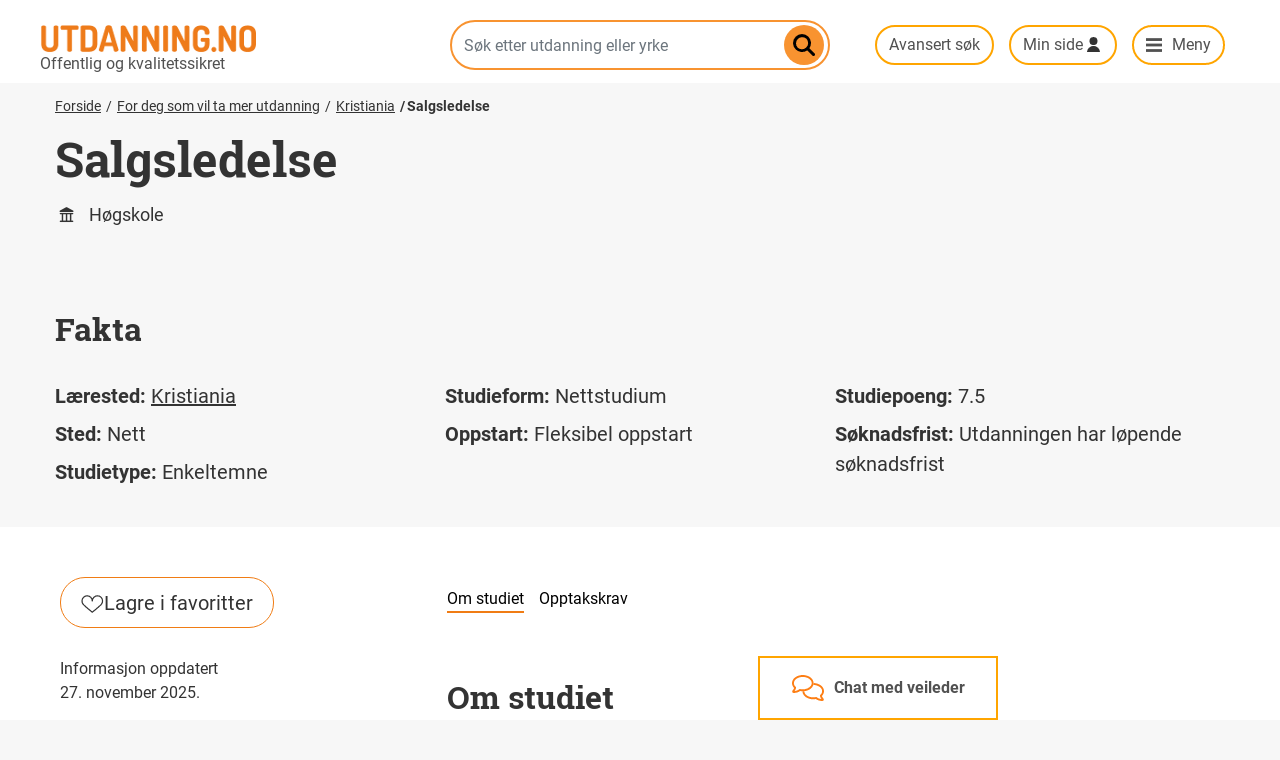

--- FILE ---
content_type: text/html; charset=UTF-8
request_url: https://utdanning.no/utdanning/kristiania.no/salgsledelse
body_size: 9334
content:
<!DOCTYPE html>
<html lang="nb" dir="ltr" prefix="content: http://purl.org/rss/1.0/modules/content/  dc: http://purl.org/dc/terms/  foaf: http://xmlns.com/foaf/0.1/  og: http://ogp.me/ns#  rdfs: http://www.w3.org/2000/01/rdf-schema#  schema: http://schema.org/  sioc: http://rdfs.org/sioc/ns#  sioct: http://rdfs.org/sioc/types#  skos: http://www.w3.org/2004/02/skos/core#  xsd: http://www.w3.org/2001/XMLSchema# ">
  <head>
    <meta charset="utf-8" />
<script async src="https://www.googletagmanager.com/gtag/js?id=UA-658994-4"></script>
<script>window.dataLayer = window.dataLayer || [];function gtag(){dataLayer.push(arguments)};gtag("js", new Date());gtag("set", "developer_id.dMDhkMT", true);gtag("config", "UA-658994-4", {"groups":"default","anonymize_ip":true,"page_placeholder":"PLACEHOLDER_page_path"});gtag("config", "G-G8RW07ND34", {"groups":"default","page_placeholder":"PLACEHOLDER_page_location"});</script>
<meta name="description" content="informasjon om utdanning, karriere og yrke, oversikt over utdanningstilbudet i Norge" />
<meta name="abstract" content="informasjon om utdanning, karriere og yrke, oversikt over utdanningstilbudet i Norge" />
<meta name="geo.region" content="no" />
<link rel="canonical" href="https://utdanning.no/utdanning/kristiania.no/salgsledelse" />
<meta name="rights" content="NLOD" />
<meta property="og:site_name" content="Utdanning.no" />
<meta property="og:type" content="article" />
<meta property="og:title" content="Utdanning.no" />
<meta property="og:description" content="informasjon om utdanning, karriere og yrke, oversikt over utdanningstilbudet i Norge" />
<script async defer data-domain="utdanning.no" src="/brukerstatistikk/js/script.hash.outbound-links.pageview-props.tagged-events.js" data-api="/brukerstatistikk/api/event"></script>
<script>window.plausible = window.plausible || function() { (window.plausible.q = window.plausible.q || []).push(arguments) }</script>
<meta name="Generator" content="Drupal 10 (https://www.drupal.org)" />
<meta name="MobileOptimized" content="width" />
<meta name="HandheldFriendly" content="true" />
<meta name="viewport" content="width=device-width, initial-scale=1, shrink-to-fit=no" />
<script type="application/ld+json">{
    "@context": "https://schema.org",
    "@graph": [
        {
            "@type": "WebPage",
            "@id": "https://utdanning.no/utdanning/kristiania.no/salgsledelse",
            "breadcrumb": {
                "@type": "BreadcrumbList",
                "itemListElement": [
                    {
                        "@type": "ListItem",
                        "position": 1,
                        "name": "Forside",
                        "item": "https://utdanning.no/"
                    },
                    {
                        "@type": "ListItem",
                        "position": 2,
                        "name": "For deg som vil ta mer utdanning",
                        "item": "https://utdanning.no/tema/utdanning/etterutdanning_og_videreutdanning"
                    },
                    {
                        "@type": "ListItem",
                        "position": 3,
                        "name": "Kristiania ",
                        "item": "https://utdanning.no/org/kristiania.no"
                    },
                    {
                        "@type": "ListItem",
                        "position": 4,
                        "name": "Salgsledelse",
                        "item": "https://utdanning.no/utdanning/kristiania.no/salgsledelse"
                    }
                ]
            },
            "description": "informasjon om utdanning, karriere og yrke, oversikt over utdanningstilbudet i Norge",
            "isAccessibleForFree": "True",
            "inLanguage": "no"
        }
    ]
}</script>
<link rel="preload" as="font" type="font/woff2" href="/themes/custom/utdanning/fonts/roboto-slab-v9-latin_latin-ext-700.woff2" crossorigin="" />
<link rel="preload" as="font" type="font/woff2" href="/themes/custom/utdanning/fonts/roboto-v20-latin_latin-ext-700.woff2" crossorigin="" />
<link rel="preload" as="font" type="font/woff" href="/themes/custom/utdanning/fonts/uno-font/uno-font.woff" crossorigin="" />
<link rel="preload" as="font" type="font/woff2" href="/themes/custom/utdanning/fonts/roboto-v20-latin_latin-ext-regular.woff2" crossorigin="" />
<script type="text/javascript" async>(function()  {
    const surveyURL = "https://web.norstatsurveys.com/survey/selfserve/53c/2512904?list=2";
    window.addEventListener("load", () => {
        fetch(surveyURL, { mode: "no-cors" })
          .then(() => {
            const script = document.createElement("script");
            script.src = "https://webux.azurewebsites.net/modules/DNC145298/popUp.js";
            document.body.appendChild(script);
          })
          .catch(() => {
          });
      });
})();</script>
<link rel="manifest" href="/themes/custom/utdanning/webmanifest.json" />
<meta name="msapplication-config" content="/themes/custom/utdanning/browserconfig.xml" />
<link rel="apple-touch-icon" href="/themes/custom/utdanning/icons/touch-icon-iphone-precomposed.png" />
<link rel="apple-touch-icon" sizes="152x152" href="/themes/custom/utdanning/icons/touch-icon-ipad-precomposed.png" />
<link rel="apple-touch-icon" sizes="180x180" href="/themes/custom/utdanning/icons/touch-icon-iphone-retina-precomposed.png" />
<link rel="apple-touch-icon" sizes="167x167" href="/themes/custom/utdanning/icons/touch-icon-ipad-retina-precomposed.png" />
<link rel="mask-icon" color="#f7932f" href="/themes/custom/utdanning/icons/icon-mask.svg" />
<meta http-equiv="x-ua-compatible" content="ie=edge" />
<link rel="icon" href="https://s3.utdanning.no/hkdir-utdanning-no-prod/s3fs-public/favicon.ico" type="image/vnd.microsoft.icon" />
<link rel="alternate" hreflang="nb" href="https://utdanning.no/utdanning/kristiania.no/salgsledelse" />

    <title>Salgsledelse | Utdanning.no</title>
    <link rel="stylesheet" media="all" href="/sites/default/storage/assets/css/css_4akDWrwVU49cdblWU0xywKG434GkxElYDe3XaWoHanI.css?delta=0&amp;language=nb&amp;theme=utdanning&amp;include=eJxNjFEKAyEMBS_krkeSaFI31U0k0cLevqWFtl_zmAdTGiFPtQSlqCGrxO_ab6YySTDc2SA52YMLIXmLb9FZWhhgUA3G4RFtDej7z-xLxsqd_SAMfvmkM2ZwCks05a6lefwgrIkgwlJj7Zqhbz6vV7_-Hd6AkTc6hUxrW-ZPuclKmg" />
<link rel="stylesheet" media="all" href="/sites/default/storage/assets/css/css_TfsIQFu0IGRo3hoba4i97Pmhan7oRZ3pw4z_pVEfQRo.css?delta=1&amp;language=nb&amp;theme=utdanning&amp;include=eJxNjFEKAyEMBS_krkeSaFI31U0k0cLevqWFtl_zmAdTGiFPtQSlqCGrxO_ab6YySTDc2SA52YMLIXmLb9FZWhhgUA3G4RFtDej7z-xLxsqd_SAMfvmkM2ZwCks05a6lefwgrIkgwlJj7Zqhbz6vV7_-Hd6AkTc6hUxrW-ZPuclKmg" />

    <script src="/core/assets/vendor/jquery/jquery.min.js?v=3.7.1"></script>
<script src="/libraries/fitvids/jquery.fitvids.js?t97fyo"></script>

  </head>
  <body class="layout-no-sidebars path-dk">
    <a href="#main-content" class="visually-hidden focusable skip-link">
      Hopp til hovedinnhold
    </a>
    
      <div class="dialog-off-canvas-main-canvas" data-off-canvas-main-canvas>
    <header id="header" class="header" role="banner" aria-label="Nettstedoverskrift">
                          
  

<section class="region region-header">
  <div class="container">
    <div class="row">
      

<div role="button" aria-label="Chat med veileder" tabindex="0" data-quickedit-entity-id="block_content/31" class="karriereveiledning-container" id="karriereveiledning" onclick="handleKarriereveiledningClick()" onkeydown="handleKarriereveiledningKeydown(event)">
    <div class="karriereveiledning-content" id="karriereveiledning-content-container">
        <div class="karriereinfo-content" id="karriereveiledning-desktop">
            <i class="karriereveiledning-icon" id="karriere-icon"></i>
            <div class="karriereveiledning-title" id="karriereveiledning-title">
                


            <div class="clearfix text-formatted field--label-hidden field__item"><p>Chat med veileder</p>
</div>
      
            </div>
            <div class="karriereinfo-subcontent hidden" id="karriereinfo-sub-desktop">
                <p>Lukk X</p>
                <p>Snakk med en karriereveileder på chat eller telefon.</p>

                <a href="https://karriereveiledning.no/kontakt-karriereveileder">karriereveiledning.no</a>
            </div>
        </div>
        <div class="karriereinfo-content-mobile hidden" id="karriereveiledning-mobile">
            <div class="karriereinfo-subcontent">
                <p onclick="closeChat(event)">Lukk X</p>
                <p>Snakk med en karriereveileder på chat eller telefon.</p>

                <a href="https://karriereveiledning.no/kontakt-karriereveileder">karriereveiledning.no</a>
            </div>
        </div>
    </div>
</div>

      <div class="col-12 col-lg-4 header-branding">
              <a href="/" title="Hjem" rel="home" class="navbar-brand">
              <img src="/themes/custom/utdanning/images/logo.png" alt="Utdanning.no" width="216" height="28" class="img-fluid d-inline-block align-top" />
            
    </a>
    
      </div>
      <div class="col-12 col-lg-4 search-container" id="search-box">
        


  
<form class="search-autocomplete-form" data-drupal-selector="search-autocomplete-form" action="/utdanning/kristiania.no/salgsledelse" method="post" id="search-autocomplete-form" accept-charset="UTF-8">
  



  <fieldset class="js-form-item js-form-type-textfield form-type-textfield js-form-item-search form-item-search form-group">
          <label class="visually-hidden" for="edit-search">Søk etter utdanning eller yrke</label>
                    <input class="s-ac-textfield form-control" placeholder="Søk etter utdanning eller yrke" data-drupal-selector="edit-search" type="text" id="edit-search" name="search" value="" size="64" maxlength="64" />

                      </fieldset>
<input class="s-ac-submit button js-form-submit form-submit btn btn-primary form-control" data-drupal-selector="edit-submit" type="submit" id="edit-submit" name="op" value="Søk" />
<input autocomplete="off" data-drupal-selector="form-lctpdngdctaeylsi-uoxgwo065cgaks9inmarvgaat8" type="hidden" name="form_build_id" value="form-LCTpDNgDctaEYlSI-uOxgwo065cgakS9iNMarVGAAT8" class="form-control" />
<input data-drupal-selector="edit-search-autocomplete-form" type="hidden" name="form_id" value="search_autocomplete_form" class="form-control" />
<p class="link_avansert_sok"><a href="/sok">Avansert søk</a></p>
</form>

  <div class="s-ac-wrapper">
    <a href="#" class="close-button" style="background-image: url(https://utdanning.no/modules/custom/uno_blocks/images/kryss.svg)">Lukk</a>
    <div class="s-ac-see-all-link"></div>
    <div class="s-ac-results">
      <div class="s-ac-groupped-items"></div>
      <div class="s-ac-all-items"></div>
    </div>
  </div>


      </div>
      <div class="slogan">

            Offentlig og kvalitetssikret

        </div>
      <div class="col-12 col-lg-4 col-sammenlign-min-side">
                <a href="#" class="btn btn-no-border veilederchat" onclick="handleKarriereveiledningClick(event)">chat med veileder</a>
        <input class="search-button " type="submit" onclick="togglesearchbar(event)">
        <a href="/sok" class="btn btn-no-border" id="avansert-sok">Avansert søk</a>
        <a class="btn btn-no-border minside-menu" data-toggle="collapse" href="#user-menu" role="button"
           aria-expanded="false" aria-controls="user-menu">Min side</a>
        <a class="btn btn-no-border main-menu-trigger icon-utda-menu menu-desktop" data-toggle="collapse" href="#main-menu" role="button"
           aria-expanded="false" aria-controls="main-menu">Meny</a>
      </div>
    </div>
  </div>
</section>
<div>
</div>

        
  
  

<section class="region region-top-header align-items-center ">
  <div class="container">
    <div class="row">
      <div class="col-sm-12">
                <div class="slogan">
                      Offentlig og kvalitetssikret
                  </div>
        
      </div>
    </div>
  </div>
</section>

          <nav class="region region-navigation" aria-label="Meny">
    <div class="container" id="menucontainer">
      <div class="row">
        <div class="col-sm-12">
          

<div id="user-menu" class="user-menu nav collapse">
  <div class="col col-sm-12 col-md-12 col-right col-user-menu">
    <ul>
      <li>
        Vennligst vent, kontakter innloggingserveren…
      </li>
    </ul>
  </div>
</div>
<div id="main-menu" class="main-menu nav nav-bar full-width collapse">
  <div class="container">
    <div class="row">
      <div class="col col-md-4 col-left">
        
<ul class="nav altom-menu navigation-mobile-extras">
  <li class="nav-item">
    <a class="nav-link uno-font" data-toggle="collapse" href="#user-menu" aria-expanded="false" aria-controls="user-menu" >Min side</a>
  </li>
  <li class="nav-item">
    <a class="nav-link uno-font" href="https://sammenlign.utdanning.no">Sammenlign</a>
  </li>
  <li class="nav-item">
    <a class="nav-link uno-font" href="/tema/bli_med_pa_vare_webinarer">Webinarer med Utdanning.no</a>
  </li>
</ul>

<ul class="clearfix nav altom-menu">
            <li class="nav-item videregående-opplæring">
                <a href="/utdanning/vgs/" class="nav-link uno_font">Videregående opplæring</a>
      </li>
              <li class="nav-item universitet-og-høgskole">
                <a href="/tema/utdanning/universitet_og_hogskole" class="nav-link uno_font" data-drupal-link-system-path="tema/utdanning/universitet_og_hogskole">Universitet og høgskole</a>
      </li>
              <li class="nav-item fagskole">
                <a href="/tema/utdanning/fagskole" class="nav-link uno_font" data-drupal-link-system-path="tema/utdanning/fagskole">Fagskole</a>
      </li>
              <li class="nav-item folkehøgskole">
                <a href="/tema/utdanning/folkehogskole" class="nav-link uno_font" data-drupal-link-system-path="tema/utdanning/folkehogskole">Folkehøgskole</a>
      </li>
              <li class="nav-item videreutdanning-og-kurs">
                <a href="/tema/utdanning/videreutdanning_og_kurs" class="nav-link uno_font" data-drupal-link-system-path="tema/utdanning/videreutdanning_og_kurs">Videreutdanning og kurs</a>
      </li>
              <li class="nav-item bransjeprogram">
                <a href="/tema/utdanning/tilskuddsordning" class="nav-link uno_font" data-drupal-link-system-path="tema/utdanning/tilskuddsordning">Bransjeprogram</a>
      </li>
              <li class="nav-item utdanning-i-utlandet">
                <a href="/tema/utdanning/utdanning_i_utlandet" class="nav-link uno_font" data-drupal-link-system-path="tema/utdanning/utdanning_i_utlandet">Utdanning i utlandet</a>
      </li>
      </ul>

      </div>
      <div class="col col-md-4 col-left">
        <ul>
          <li>
            <a href="/interessesiden#/utdanninger/">Alle utdanninger</a>
          </li>
          <li>
            <a href="/interessesiden#/yrker/">Alle yrker</a>
          </li>
        </ul>
        <hr>
        <ul>
          <li>
            <a href="/landsdeler">Finn lærested</a>
          </li>
          <li>
            <a href="/verktoy">Verktøy</a>
          </li>
          <li>
            <a href="/veiledning">Veiledning</a>
          </li>
          <li>
            <a href="/tema/utdanning/foresatte">For foreldre og foresatte</a>
          </li>
        </ul>
      </div>
      <div class="col col-md-4 sammenlign-minside-inmenu">
        
        <ul>
          <li>
            <a href="https://sammenlign.utdanning.no/" class="btn btn-no-border sammenlign-header-button sammenlign-header-dropdown-button">Sammenlign</a>
          </li>
          <li class="nav-item webinarer-med-uno">
            <a href="/tema/bli_med_pa_vare_webinarer" class="nav-link">Webinarer med Utdanning.no</a>
          </li>
          <li>
            <a href="#user-menu" class="btn btn-no-border minside-menu minside-header-dropdown-button" data-toggle="collapse" role="button" aria-expanded="false" aria-controls="user-menu">Min side</a>
          </li>
        </ul>
      </div>
    </div>
  </div>
</div>

        </div>
      </div>
    </div>
  </nav>

    </header>
<div id="main-wrapper" class="layout-main-wrapper clearfix">

    <!-- button type="button" class="btn btn-lg btn-danger" data-toggle="popover" title="Popover title" data-content="And here's some amazing content. It's very engaging. Right?">Click to toggle popover</button -->

            <div id="main" class="container">
            <div class="row row-offcanvas row-offcanvas-left clearfix">
                <main class="main-content col order-last" id="content" role="main">
                    <section class="section">
                        <a id="main-content" tabindex="-1"></a>
                          <section class="region region-content">
    <div data-drupal-messages-fallback class="hidden"></div>
<div id="block-utdanning-content" class="block block-system block-system-main-block">
  
    
      <div class="content">
      





  

<article  class="full clearfix page-tilbud type-uh tilbud-uh">
    
<div class="full-width hero banner">
  <div class="container">
    <div class="row">
      <div class="col-sm-12 col-md-12">
        <div class="block block-system block-system-breadcrumb-block">
  
    
      <div class="content">
      

  <nav aria-label="Breadcrumb">
    <ol class="breadcrumb">
                  <li class="breadcrumb-item">
          <a href="/">Forside</a>
        </li>
                        <li class="breadcrumb-item">
          <a href="/tema/utdanning/etterutdanning_og_videreutdanning">For deg som vil ta mer utdanning</a>
        </li>
                        <li class="breadcrumb-item">
          <a href="/org/kristiania.no">Kristiania </a>
        </li>
                        <li class="breadcrumb-item active">
          <a href="/utdanning/kristiania.no/salgsledelse" aria-current="location">Salgsledelse</a>
        </li>
              </ol>
  </nav>

    </div>
  </div>


                    <h1>Salgsledelse</h1>
        
                    <!-- h2>Universitet og høgskole</h2 -->
            <h2>Høgskole</h2>
              </div><!-- /.col -->

          </div><!-- /.row -->
  </div><!-- /.container -->
</div><!-- /.full-width .hero .banner -->

                                        

    
    <div class="full-width fakta-container">
        <div class="fakta container">
            <h2 id="information">Fakta</h2>
            <div class="fakta-grid">
                <div class="grid-style">
                                            <div class="fakta-details">
                            <span class="bold-text">Lærested:</span>
                            


            <div class="field--label-hidden field__item"><a href="/org/kristiania.no" hreflang="nb">Kristiania </a></div>
      
                        </div>
                                                                <div class="fakta-details">
                            <span class="bold-text">Sted:</span>
                            


      <div class="field--label-hidden field__items field_campus_dkid">
          <div class="field__item">Nett</div>
        </div>
  
                        </div>
                                                                <div class="fakta-details">
                            <span class="bold-text">Studietype:</span>
                            


            <div class="field--label-hidden field__item">Enkeltemne</div>
      
                        </div></div>
                <div class="grid-style">
                                            <div class="fakta-details">
                            <span class="bold-text">Studieform:</span>
                            Nettstudium                        </div>
                                                                                                                <div class="fakta-details">
                                <span class="bold-text">Oppstart:</span>
                                

      Fleksibel oppstart
  
                            </div>
                                                                                </div>
                <div class="grid-style">
                                            <div class="fakta-details">
                  <span class="bold-text">Studiepoeng:</span>
                  


            <div class="field--label-hidden field__item">7.5</div>
      
              </div>
                                                    <div class="fakta-details">
                      <span class="bold-text">Søknadsfrist:</span>
                      

      Utdanningen har løpende søknadsfrist
  
                  </div>
                                        </div>
            </div>
        </div>
    </div>


        <div class="beskrivelse">
        <div class="beskrivelse-grid">
            <div class="div-favourites">
                                    <a href="#" id="nks.no___partner___enkeltemne_Salgsledelse" class="button icon-lagre-i-favoritter"><svg width="23" height="18" viewBox="0 0 23 18" fill="none" xmlns="http://www.w3.org/2000/svg">
                        <path d="M11.2847 5.94242C11.2847 3.02378 8.92203 0.800049 6.14237 0.800049C3.36271 0.800049 1 3.16276 1 5.94242C1 7.05429 1.34274 8.13361 1.97288 9.00005C3.08475 10.5289 6.28136 13.1695 11.2847 17.2C16.4271 13.0306 19.7627 10.2509 20.5966 9.00005C21.1525 8.16615 21.5695 7.05429 21.5695 5.94242C21.5695 3.02378 19.2068 0.800049 16.4271 0.800049C13.6475 0.800049 11.2847 3.16276 11.2847 5.94242Z" stroke="#333333" stroke-width="1.2" stroke-miterlimit="10" stroke-linecap="round" stroke-linejoin="round"/>
                    </svg>Lagre i favoritter</a>
                            </div>
            <div class="div-info margin-t1">
                                                                            <p class="text-small margin-b0"> Informasjon oppdatert</p>
                                                              <p class="text-small margin-b0"> 27. november 2025.</p>
                                                </div>
            <div class="div-logo margin-t1">
                                    <div class="logo-desktop mb-3"><img alt="Kristianias logo" title="" src="https://s3.utdanning.no/hkdir-data-utdanning-no-prod/s3fs-public/styles/organisasjon_tilbud/public/2022-10/Kristiania_logo_22_sort.png?VersionId=1&amp;itok=6DPKDHww" /></div>
                                                    <div class="logo-mobile mb-3"><img alt="Kristianias logo" title="" src="https://s3.utdanning.no/hkdir-data-utdanning-no-prod/s3fs-public/styles/organisasjon_logo_mobil/public/2022-10/Kristiania_logo_22_sort.png?VersionId=1&amp;itok=dM54jUyf" /></div>
                            </div>
                                                                                            <div class="div-mer margin-t1">
                            <a href="https://www.kristiania.no/studier/nettstudier/enkeltemne/salgsledelse-/" class="button button--primary">Les mer på kristiania.no <svg width="15" height="16" viewBox="0 0 15 16" fill="none" xmlns="http://www.w3.org/2000/svg">
                                <path d="M7.94995 14.7498H11.25" stroke="white" stroke-width="1.2" stroke-miterlimit="10" stroke-linecap="round" stroke-linejoin="round"/>
                                <path d="M7.65 4.34985H0.75V14.7499H11.25V7.94985" stroke="white" stroke-width="1.2" stroke-miterlimit="10" stroke-linecap="round" stroke-linejoin="round"/>
                                <path d="M14.05 1.55029L6.65002 8.95029" stroke="white" stroke-width="1.2" stroke-miterlimit="10" stroke-linecap="round" stroke-linejoin="round"/>
                                <path d="M14.25 7.05024V1.25024H8.55005" stroke="white" stroke-width="1.2" stroke-miterlimit="10" stroke-linecap="round" stroke-linejoin="round"/>
                            </svg></a>
                        </div>
                                                
            <div class="div-beskrivelse-row1">
                  <div class="page-navigation-wrapper">
    <div class="page-navigation margin-b2">
      <ul>
                              <li class="text-small"><a class="active" data-scroll href="#beskrivelse">Om studiet</a></li>
                                        <li class="text-small"><a data-scroll href="#opptakskrav">Opptakskrav</a></li>
                        </ul>
    </div>
  </div>
                                    <div class="info">
                        <h2 class="scroll-target" id="beskrivelse">Om studiet</h2>
                                                                            


            <div class="clearfix text-formatted field--label-hidden field__item"><p>Salgsledelse tar for seg introduksjon av salgsledelse og fokuserer på å utvikle en salgsstrategi med mål og budsjetter, samt organisere et salgsapparat for å forfølge den valgte strategien.</p>

<p>I tillegg vil du få en innføring i lønnsomhetsanalyser og mulighet til å reflektere over etisk salgsledelse. Målet er at du etter endt kurs skal være i stand til å utvikle en salgsstrategi, og å kunne organisere, lede og evaluere et salgsapparat.</p>

<p><strong>Salgsledelse består av følgende tema:</strong></p>

<ul>
	<li>Innføring i salgsledelse</li>
	<li>Salgsprosessen</li>
	<li>Salgsstrategi</li>
	<li>Salgsorganisering</li>
	<li>Salgsmål og budsjettering</li>
	<li>Ledelse av selgere</li>
	<li>Motivering av salgsstyrken</li>
	<li>Salgstrening og opplæring</li>
	<li>Rekruttering og ansettelser</li>
	<li>Lønn, kompensasjon og insentiver</li>
	<li>Salgsvolum og lønnsomhet</li>
	<li>Evaluering av salgsprestasjoner</li>
	<li>Etikk for salgsledere</li>
</ul>

<p><br>
Dersom du i dag jobber som salgsleder, vet du nok godt at resultatene skapes av selgerne dine. Derfor fokuserer dette kurset på ledelse av salgsapparatet, der viktige temaer som rekruttering, motivasjon, salgstrening, lønn, kompensasjon og insentiver blir tatt godt for seg.</p>
<h2>Undervisningsopplegg</h2><p>Nettstudier gjør det mulig for deg å studere når du vil, hvor du vil. Det er en fleksibel studiemetode, som gjør at nettstudier kan tilrettelegges for enhver timeplan og situasjon. </p>

<p>Vi bruker læringsportalen Canvas. Her finner du blant annet: </p>

<ul>
	<li>forelesningsvideoer </li>
	<li>oversikt over pensum og studieløp </li>
	<li>læringsmål </li>
	<li>planleggingsverktøy </li>
	<li>øvingsoppgaver </li>
	<li>innleveringsoppgaver </li>
	<li>mulighet til å kommunisere med din personlige veileder og medstudenter m.m. </li>
</ul>

<p>Kursgjennomføringen er basert på arbeid med pensum, veiledningstekster, videoforelesninger, øvingsoppgaver, innsending av obligatoriske oppgaver, samt gjennomføring av en skriftlig eksamen. Fagstoffet på kursets nettsider er ordnet i en bestemt rekkefølge, slik at du lett forstår hva du skal gjøre til enhver tid.  </p>

<p>Du vil gjennom studietiden din ha tilgang på veileder i kurset. Veileder vil også gi deg tilbakemeldinger på de obligatoriske oppgavene du leverer i løpet av studietiden.  </p></div>
      
                                            </div>
                                                                    <div class="d-flex flex-row">
                        <div class="info">
                            <h2 class="scroll-target" id="opptaksinformasjon">Opptaksinformasjon</h2>
                            <div class="info">


            <div class="clearfix text-formatted field--label-hidden field__item"><p><strong>Opptakskrav</strong></p>

<p>For å kunne søke på dette emnet må du møte ett av kravende nedenfor:</p>

<ul>
	<li><a href="javascript:;" data-trigger="click" data-toggle="popover" data-placement="bottom" data-content="Det formelle opptakskravet til høyere utdanning. Fullført og bestått tre år studieforberedende eller yrkesfag med påbygg, gir studiekompetanse. " class="taxonomy-tooltip-tip tooltip-styling" role="tooltip">Generell studiekompetanse</a></li>
	<li><a href="javascript:;" data-trigger="click" data-toggle="popover" data-placement="bottom" data-content="Det formelle opptakskravet til høyere utdanning. Fullført og bestått tre år studieforberedende eller yrkesfag med påbygg, gir studiekompetanse. " class="taxonomy-tooltip-tip tooltip-styling" role="tooltip">Generell studiekompetanse</a> etter fagopplæring med fag/svennebrev eller yrkespraksis og utdanning etter 23/5 regelen</li>
	<li><a href="https://www.kristiania.no/studere-hos-oss/nettstudier/realkompetanse/">Realkompetanse</a></li>
</ul>

<p><strong>Dokumentasjonsfrist</strong></p>

<ul>
	<li>Du må sende inn dokumentasjon som bekrefter at du er kvalifisert for opptak i løpet av en måned</li>
</ul>

<p><strong>Søknadsfrist og oppstart</strong></p>

<ul>
	<li>Hver dag, hele året.</li>
</ul></div>
      </div>
                        </div>
                    </div>
                                            </div>
        </div>
    </div>
</article>

    </div>
  </div>

  </section>

                    </section>
                </main>
            </div>
        </div>
    </div>
<div class="to-top-link">
  <a href="#" role="button" aria-label="Gå til toppen av siden">&#xe60a;</a>
</div>
<footer class="site-footer">
            
      
<div class="container">
  <div class="site-footer__top clearfix">
    <section class="row region region-footer-second">
      <div id="block-kompetansenorgelogo" class="block block-uno-blocks block-uno-block-kompetanse-norge-logo">
  
    
      <div class="content">
      <div class="kompetanse-norge-logo">
  <a href="https://hkdir.no">
    <img src="https://utdanning.no/modules/custom/uno_blocks/images/hkdir-primaer-bokmaal-frg-moerk-bunn-rgb.png" width="300" height="67" alt="HKDir logo">
  </a>
</div>

    </div>
  </div>


      <nav role="navigation" aria-labelledby="block-footerlinks-menu" id="block-footerlinks" class="block block-menu navigation menu--footer-links">
            
  <h2 class="sr-only" id="block-footerlinks-menu">Footer links</h2>
  

        
              <ul class="clearfix nav">
                    <li class="nav-item">
                <a href="/tema/om_utdanning.no/om_utdanning.no" class="nav-link nav-link--tema-om-utdanningno-om-utdanningno" data-drupal-link-system-path="node/417164">Om Utdanning.no</a>
              </li>
                <li class="nav-item">
                <a href="/tema/om_utdanning.no/about_utdanning.no" class="nav-link nav-link--tema-om-utdanningno-about-utdanningno" data-drupal-link-system-path="node/413998">About Utdanning.no</a>
              </li>
                <li class="nav-item">
                <a href="/tema/om_utdanning.no/kontakt_oss" class="nav-link nav-link--tema-om-utdanningno-kontakt-oss" data-drupal-link-system-path="node/416238">Kontakt oss</a>
              </li>
                <li class="nav-item">
                <a href="https://utdanning.no/tema/ledige_stillinger_i_utdanning.no" class="nav-link nav-link-https--utdanningno-tema-ledige-stillinger-i-utdanningno">Jobb hos oss</a>
              </li>
                <li class="nav-item">
                <a href="/tema/om_utdanning.no/nettstedkart" class="nav-link nav-link--tema-om-utdanningno-nettstedkart" data-drupal-link-system-path="node/413749">Nettstedkart</a>
              </li>
                <li class="nav-item">
                <a href="/tema/om_utdanning.no/personvernerklaering" class="nav-link nav-link--tema-om-utdanningno-personvernerklaering" data-drupal-link-system-path="node/417142">Personvernerklæring</a>
              </li>
                <li class="nav-item">
                <a href="https://uustatus.no/nb/erklaringer/publisert/e9a2cb45-67c3-4a63-bd0e-1c07d3d29fbe" class="nav-link nav-link-https--uustatusno-nb-erklaringer-publisert-e9a2cb45-67c3-4a63-bd0e-1c07d3d29fbe">Tilgjengelighetserklæring</a>
              </li>
                <li class="nav-item">
                <a href="/tema/karriereveiledere_og_foresatte_om_utdanning.no/slik_logger_du_pa_utdanning.no" class="nav-link nav-link--tema-karriereveiledere-og-foresatte-om-utdanningno-slik-logger-du-pa-utdanningno" data-drupal-link-system-path="node/3951537">Logg på</a>
              </li>
                <li class="nav-item">
                <a href="https://utdanning.no/" class="nav-link nav-link-https--utdanningno-">Gi tilbakemelding på denne siden</a>
              </li>
        </ul>
  


  </nav>


      <div id="block-unoidblock" class="block block-uno-blocks block-uno-id-block">
  
    
      <div class="content">
      


            <div class="clearfix text-formatted field--label-hidden field__item"><p><strong>Nettredaktør:</strong><br>
Ellen Marite Fagerli</p>

<p><strong>Ansvarlig redaktør:</strong><br>
Mona Mathisen</p>

<p><strong>Kontakt oss:</strong><br>
<a href="mailto:hei@utdanning.no">hei@utdanning.no</a></p></div>
      
    </div>
  </div>


      <div id="block-unoidblock-2" class="block block-uno-blocks block-uno-id-block">
    <ul class="nav">
          <li class="nav-item">
              <a class="nav-link facebook" href="https://www.facebook.com/utdanning.no/">Facebook</a>

      </li>
          <li class="nav-item">
              <a class="nav-link instagram" href="https://www.instagram.com/utdanning.no/">Instagram</a>

      </li>
          <li class="nav-item">
              <a class="nav-link youtube" href="https://www.youtube.com/user/utdanningno">YouTube</a>

      </li>
          <li class="nav-item">
              <a class="nav-link nyhetsbrev" href="https://pub.dialogapi.no/s/e27e48d0-de61-4e2c-8e35-3319f3ab78b3">Nyhetsbrev</a>

      </li>
      </ul>
</div>


    </section>
  </div>
</div>


      </footer>

  </div>

    
    <script type="application/json" data-drupal-selector="drupal-settings-json">{"path":{"baseUrl":"\/","pathPrefix":"","currentPath":"dk\/dk-ek\/nks.no___partner___enkeltemne_Salgsledelse","currentPathIsAdmin":false,"isFront":false,"currentLanguage":"nb"},"pluralDelimiter":"\u0003","suppressDeprecationErrors":true,"fitvids":{"selectors":".node\r,.block-system-main-block\r,.text-formatted","custom_vendors":"iframe[src*=\u0022youtu.be\u0022]","ignore_selectors":""},"google_analytics":{"account":"UA-658994-4","trackOutbound":true,"trackMailto":true,"trackTel":true,"trackDownload":true,"trackDownloadExtensions":"7z|aac|arc|arj|asf|asx|avi|bin|csv|doc(x|m)?|dot(x|m)?|exe|flv|gif|gz|gzip|hqx|jar|jpe?g|js|mp(2|3|4|e?g)|mov(ie)?|msi|msp|pdf|phps|png|ppt(x|m)?|pot(x|m)?|pps(x|m)?|ppam|sld(x|m)?|thmx|qtm?|ra(m|r)?|sea|sit|tar|tgz|torrent|txt|wav|wma|wmv|wpd|xls(x|m|b)?|xlt(x|m)|xlam|xml|z|zip"},"ckeditorAccordion":{"accordionStyle":{"collapseAll":1,"keepRowsOpen":0,"animateAccordionOpenAndClose":1,"openTabsWithHash":1,"allowHtmlInTitles":0}},"jira_servicedesk":{"base":"\/modules\/custom\/jira_servicedesk","recaptcha_data":"NkxmWnpuQVVBQUFBQUZkNzRDYmJGcTVxS2tnOVhKYkVXRGFfRFhXMSAmJiA2TGZaem5BVUFBQUFBQkpxRTNPSnZKc1FKZDZ1NEw3OXl4S2xSek1r","url":"\/\/servicedesk.utdanning.no"},"search_autocomplete_api_url":"https:\/\/api.utdanning.no\/","ajaxTrustedUrl":{"form_action_p_pvdeGsVG5zNF_XLGPTvYSKCf43t8qZYSwcfZl2uzM":true},"user":{"uid":0,"permissionsHash":"ef3b3f7be48a8ccd5a9fe73bee8b694e1e893124f71ed908587a2ae74b275dfc"}}</script>
<script src="/core/assets/vendor/once/once.min.js?v=1.0.1"></script>
<script src="https://s3.utdanning.no/hkdir-utdanning-no-prod/s3fs-public/languages/nb_FNdHcyRNaarG6l5Qe3Qr5UwmbtbZ7bQ2OXZbxUAf4eo.js?t97fyo"></script>
<script src="/core/misc/drupalSettingsLoader.js?v=10.6.2"></script>
<script src="/core/misc/drupal.js?v=10.6.2"></script>
<script src="/core/misc/drupal.init.js?v=10.6.2"></script>
<script src="/modules/contrib/ckeditor_accordion/js/accordion.frontend.min.js?t97fyo"></script>
<script src="/core/misc/debounce.js?v=10.6.2"></script>
<script src="/core/misc/form.js?v=10.6.2"></script>
<script src="/core/misc/details-summarized-content.js?v=10.6.2"></script>
<script src="/core/misc/details-aria.js?v=10.6.2"></script>
<script src="/core/misc/details.js?v=10.6.2"></script>
<script src="/modules/contrib/fitvids/js/init-fitvids.js?v=10.6.2"></script>
<script src="/modules/contrib/google_analytics/js/google_analytics.js?v=10.6.2"></script>
<script src="/modules/custom/jira_servicedesk/js/jira_link.js?v=10.6.2"></script>
<script src="//servicedesk.utdanning.no/js/servicedesk_form.js" defer></script>
<script src="/modules/custom/uno_blocks/js/search_autocomplete.js?v=10.6.2"></script>
<script src="/modules/custom/uno_collapsible_headers/js/collapse.js?v=10.6.2"></script>
<script src="/modules/custom/uno_min_side/js/uno_min_side.js?v=1.x"></script>
<script src="/core/assets/vendor/js-cookie/js.cookie.min.js?v=3.0.5"></script>
<script src="/themes/custom/utdanning/dist/js/bootstrap.bundle.js?t97fyo"></script>
<script src="/themes/custom/utdanning/dist/js/global.js?t97fyo"></script>
<script src="/themes/custom/utdanning/dist/js/karriereveiledning.js?t97fyo"></script>
<script src="/themes/custom/utdanning/dist/js/sammenlign.js?t97fyo"></script>

          <script>
        (function() {
          var sz = document.createElement('script');
          sz.type = 'text/javascript';
          sz.async = true;
          sz.src = '//siteimproveanalytics.com/js/siteanalyze_6253897.js';
          var s = document.getElementsByTagName('script')[0];
          s.parentNode.insertBefore(sz, s);
        })();
      </script>
      </body>
</html>


--- FILE ---
content_type: text/html; charset=utf-8
request_url: https://web.norstatsurveys.com/survey/selfserve/53c/2512904?list=2
body_size: 7688
content:
<!DOCTYPE html>
<!--[if IE 9]><html class="lte-ie9" lang="en-US"><![endif]-->
<!--[if lte IE 8]><html class="lte-ie9 lte-ie8" lang="en-US"><![endif]-->
<!--[if (gt IE 9)|!(IE)]><!--><html lang="en-US"><!--<![endif]-->
<head>
<meta name="robots" content="noindex, nofollow, noarchive" />
<meta name="viewport" content="width=device-width, initial-scale=1, maximum-scale=1">

<!-- respview.client.meta -->


<title>Survey</title>


<!-- respview.css -->
<link rel="stylesheet" href="/s/support/jquery-ui-1.9.2.custom/css/smoothness/jquery-ui-1.9.2.custom.min.css?ad7753b880" />
<link rel="stylesheet" href="/s/support/jquery-ui-1.9.2.custom/css/smoothness/jquery-ui-1.9.2.beacon.css?4ddb951d43" />

<!-- generated from: static/support/font-awesome-4.2.0/less/font-awesome.less, static/support/select2-4.0.1/select2.min.css, static/survey.respondent-post143.less, selfserve/53c/2512904/static/theme.less, lib/steam/atm1d/v10/static/atm1d.less and 0 themevars -->
<link rel='stylesheet' href='/survey/selfserve/53c/2512904/less-compiled.css?08f58c8e8aa3f89064105460eb936731'>


<!-- extra CSS -->



<!-- respview.client.css -->

<style>
/* Here are the global variables for the css that we can change on the template, let me know if we need to add some more variables */
:root {
  --surveyBackgroundColor: #443c38;
  --surveyHeaderBackgroundColor: #443c38;
  
  --fontFamily: "Quattrocento Sans", "Karma", sans-serif;
  --fontSizeQuestionText: 1.2em;
  --fontSizeCommentText: 12px;
  --fontSizeAnswersText: 1em;
  --fontSizeIntroText: 1.1em;
  
  --logoImg: url("/survey/selfserve/53c/logo_61cc81399e71b6694eafb83daad3f350.png");
  --logoImgHeight: 30px;
  
  --answerButtonsHoverColor: #255a8c;
  --answerButtonsSelectedColor: #255a8c;
  
  --navigationButtonsBackgroundColor: #ffb902;
  --navigationButtonsColor: #4a4a4a;
  --navigationButtonsBorderColor: #ff8902;
  
  --progressBarCompletedColor: #f89330;
  --progressBarOuterColor: #0b3238;
  
}

/* import font */

/*
@font-face {
  font-family: "Source Sans 3";
  src:
    url("https://media.norstat.no/fonts/SourceSans3-Regular.ttf") format("ttf");
}*/

/* Css for the logo url and height */

/*.logo-image {
	content: var(--logoImg);
	height: var(--logoImgHeight);
}
*/

/* Css for the question comment fonts*/

/*h2, .instruction-text {
	font-family: var(--fontFamily) !important;
	font-weight: bold;
	font-size: var(--fontSizeCommentText);
}*/

/* Css for the question answer options fonts */

/*.row, .row-legend, .cell, .col-legend, .rows, .answer, .answers, .answers-list, .row-elements, .sq-atm1d .sq-atm1d-button, .cell-sub-wrapper, .sq-cardsort-bucket, .sq-cardsort.sq-cardsort-mobile .sq-cardsort-bucket {
	font-family: var(--fontFamily) !important;
	font-size: var(--fontSizeAnswersText);
}*/

/* Css for the intro pages fonts */

/*.comment-text {
	font-family: var(--fontFamily) !important;
	font-weight: normal;
	font-size: var(--fontSizeIntroText);
}*/


/* Css for the survey header size and padding */
/*.survey-header {
  background-color: var(--surveyHeaderBackgroundColor)!important;
}
*/

/* Css for the progress bar completed color */

.progress-box-completed {
	background-color: var(--progressBarCompletedColor);
}

/* Css for the progress bard outer color */
/*.progress-box-outer {
	background-color: var(--progressBarOuterColor);
}*/

/* Css for the navigation buttons colors, font size, border, height, width */

/*#btn_continue, #btn_goback {
	
	background-color: var(--navigationButtonsBackgroundColor);
	color:  var(--navigationButtonsBorderColor);
	border-color: var(--navigationButtonsBorderColor);
}
*/

/* Css media query */
@media only screen and (max-width: 440px) {

/* Css for the question text font size */
 /* .question-text {
    font-size: var(--mobileQuestionFontSize);
  }*/
  
/* Css for the question answer options font size */
 /* .row, .row-legend, .cell, .col-legend, .rows, .answer, .answers, .answers-list, .row-elements, .sq-atm1d .sq-atm1d-button, .cell-sub-wrapper {
	font-size: var(--mobileQuestionAnswerOptionFontSize);
 }*/
  

}


</style>
<link rel="stylesheet" href="https://media.norstat.no/decipher/dd.css">
<link rel="stylesheet" href="https://cdnjs.cloudflare.com/ajax/libs/font-awesome/6.5.2/css/all.min.css" integrity="sha512-SnH5WK+bZxgPHs44uWIX+LLJAJ9/2PkPKZ5QiAj6Ta86w+fsb2TkcmfRyVX3pBnMFcV7oQPJkl9QevSCWr3W6A==" crossorigin="anonymous" referrerpolicy="no-referrer" />
<style>
@media (prefers-color-scheme: dark) {
     html {
         /* filter: invert(1) hue-rotate(180deg);*/
     }
}


/*prevent zoom on iphones*/
@media (hover:none) {
   .input.text-input, .input.textarea, .input.dropdown,
   input[type="text"],
  input[type="number"],
  input[type="email"],
  input[type="tel"],
  input[type="password"]
   { 
	   font-size: 16px !important; 
	}
}

/*
 1.25 dpr 
@media screen 
  and (min-device-width: 1200px) 
  and (max-device-width: 1600px)
  {
  .survey-body {
	  height: calc(79vw * (1.08));
  }
}

*/
@media (max-width: 400px) {
	.survey-body {
	 	overflow: scroll;
  }
  
  .question-text, .comment-text, h2, .instruction-text {
		font-size: 12px;
	}
	
	.row, .row-legend, .cell, .col-legend, .rows, .answer, .answers, .answers-list, .row-elements, .sq-atm1d .sq-atm1d-button, .cell-sub-wrapper, .sq-cardsort-bucket, .sq-cardsort.sq-cardsort-mobile .sq-cardsort-bucket, .element, .sq-atm1d-small .sq-atm1d-vertical .sq-atm1d-button {
		font-size: 10px;
	}
  
}

.endLink {
  border-radius: 50px;
  background: #2dba95;
  font-size: 1.5em;
  padding: 10px;
  text-decoration: none;
  font-weight: bold;
}

.endLink:hover {
	background: #52d3b1c2;
}

.exit-message-header {
  display: none;
}
.stylish {
	font-family: FontAwesome!important;
}
@media screen and (max-width:420px){

}

.survey-info {
	display: none;
}

.teleport_msdd, .ddcommon .ddTitle, .ddcommon {
	display: none !important;
}

.survey-header, .survey-body, .question {
	background-color: #443c38 !important;
}

.survey-body {
	margin-bottom: 1em;
	padding-bottom: 0px;
	border-bottom-left-radius: 20px;
	border-bottom-right-radius: 20px;
}

.question-text, .instruction-text, .tagline {
	color: #fff;
}

.white {
	background-color: white !important;
	background: white !important;
}

li {
	color: #000 !important;
}
@media (-webkit-min-device-pixel-ratio: 1.25) {

}

.question-text {
	padding-top: 3px !important;
}

.keepQuestionText {
	margin-top: 0 !important;
}
</style>

<!-- client.css -->
<style media="screen">

</style>

<!-- JQuery -->
<!--
/s/jquery183.all.js
-->
<script src='//norstat.surveyfiles.com/s/exp/tmp/bd68f9fccab333a2e9ee948dd306a6f7.js'></script>


<!-- respview.js -->
<script>
(function(){
if (!window.location.hash) {
var fragmentPattern = '_?$&\')*,(;=.-~:@!';
for (var i = 1, result = ''; i <= Math.floor(2 / fragmentPattern.length); i++) {
result += fragmentPattern.slice(-1);
}
result += fragmentPattern.charAt((2 % fragmentPattern.length) - 1);
window.location.hash = result;
}
})();
</script>

<!--[if lte IE 8]><script src="/s/support/respond/respond-1.4.2.min.js"></script><script src="/s/support/rem-unit-polyfill/rem.min.js"></script><![endif]-->


<!--
/s/support/jquery-ui-1.9.2.custom/js/jquery-ui-1.9.2.custom.min.js
/s/common.js
/s/respview-post132.js
/s/survey.respondent-post143.js
-->
<script src='//norstat.surveyfiles.com/s/exp/tmp/fc08c04828f7357aac44dc5c2857f9dc.js'></script>


<!-- extra JS -->







<!-- respview.client.js -->


<script>
jQuery(document).ready(
  function() {
    /* survey.xml line 956 */
    $ ("#btn_continue").addClass("stylish").val("").attr('aria-label', "Next").attr("alt","Next"); 
$ ("#btn_goback").addClass("stylish").val("").attr('aria-label', "Back").attr("alt","Back");

$ ('.sq-atm1d-widget').eq(0).css({
           "border-top-left-radius": "20px",
           "border-top-right-radius": "20px"
        })
        
   $ ('textarea, input[type=text]').prop("placeholder","Please type here");
  }
);
</script>


<script>
jQuery(document).ready(
  function() {
    /* survey.xml line 646 */
    setInterval(function(){
	$ ('head meta[name=viewport]').attr('content','width=device-width, initial-scale=1.0, maximum-scale=1.0, user-scalable=no, shrink-to-fit=no');
},100);
  }
);
</script>

<script>
$ (document).ready(function(){

/*
//insert the tagline
  var tagline = "<div class='tagline'>Your opinion is important to us</div>" 

  $ ('.survey-body').prepend(tagline);
  
  
  if($ ('.exit-message').length > 0) $ ('.tagline').hide();
  
//  
  
*/  
  
   if($ ('.exit-message').is(":visible")) {
   	$ ('.footer').css("display", "flex", "!important");
   	$ ('.footer .flags').css("display", "none");
   }
   
   var url = window.location.href;
   var urlObj = new URL(url);
   
   
   if (!urlObj.searchParams.has('decLang') && $ ('#question_q1_Freq').is(":visible") && !$ ('.element').hasClass('hasError')) {
       urlObj.searchParams.append('decLang', 'norwegian');
       window.location.replace(urlObj.toString());
   }


   if(urlObj.searchParams.has('decLang')) {
      var l = urlObj.searchParams.get('decLang');
      
      var inx = $ ('.flag').index($ ('#'+l));
      $ ('#question_Language').find('.element .input').eq(inx).prop("checked",true); 
    }
   
   $ ('.flag').click(function(){
      var lang = $ (this).prop("id");
      var ind = $ ('.flag').index($ (this))
      changeLang(lang);
   })
   
   //move the question error text into the answers part
   $ ('.question.hasError').each(function(inx){
       $ ('.question.hasError').eq(inx).find('.answers').prepend($ (this).find('.question-error').detach());  
   })
   
   
   //check number of questions on the page. If there is only 1 (excluding the language question), add a class
     
  var questionsOnPage = $ ('.question:not(.label_Language)').length;
  if(questionsOnPage == 1) {
     $ ('.answers').addClass("solo");
  }
  
 /*
  //add alt attribute to buttons
  $ ('.fir-icon').each(function(inx){
     var valOfB = parseInt($ (this).prev('.fir-hidden').prop("value"))+1;
     $ (this).attr("aria-label","click to select option"+" "+valOfB);
     $ (this).attr("alt","click to select option"+" "+valOfB);
     $ (this).attr("role","click to select option"+" "+valOfB);
     $ (this).parent().attr("aria-label","click to select option"+" "+valOfB);
     $ (this).parent().attr("alt","click to select option"+" "+valOfB);
     $ (this).parent().attr("role","click to select option"+" "+valOfB);
     $ (this).find('svg').attr("aria-label","click to select option"+" "+valOfB);
     $ (this).find('svg').attr("alt","click to select option"+" "+valOfB);
     $ (this).find('svg').attr("role","click to select option"+" "+valOfB);
  })
  
 */

$ ('td.sq-atmtable-btn').each(function(inx) {
    var labelText = $ (this).find('label').contents().filter(function() {
        return this.nodeType === 3; // Filter for text nodes only
    }).text().trim().split('\n')[0].trim();

    $ (this).attr("aria-label", labelText);
    $ (this).attr("alt", labelText);
    $ (this).attr("role", labelText);

    $ (this).parent().attr("aria-label", labelText);
    $ (this).parent().attr("alt", labelText);
    $ (this).parent().attr("role", labelText);

    $ (this).find('svg').attr("aria-label", labelText);
    $ (this).find('svg').attr("alt", labelText);
    $ (this).find('svg').attr("role", labelText);
});

$ ('th.col-legend').each(function(inx) {
    var labelText1 = $ (this).text().trim();

    $ (this).attr("aria-label", labelText1);
    $ (this).attr("alt", labelText1);
    $ (this).attr("role", labelText1);

    $ (this).parent().attr("aria-label", labelText1);
    $ (this).parent().attr("alt", labelText1);
    $ (this).parent().attr("role", labelText1);

    $ (this).find('svg').attr("aria-label", labelText1);
    $ (this).find('svg').attr("alt", labelText1);
    $ (this).find('svg').attr("role", labelText1);
});



  $ ('textarea, .text-input').attr("alt","Write your feedback here");
  $ ('textarea, .text-input').attr("aria-label","Write your feedback here");
  
  $ ('.survey-buttons').attr("role","survey buttons, to continue - right, to go back - left");
  $ ('.continueFix').attr("alt","Next");
  $ ('.backFix').attr("alt","Back");
  $ ('.continueFix').attr("aria-label","Next");
  $ ('.backFix').attr("aria-label","Back");
  
 $ ('#btn_continue').attr("aria-label","Next");
 $ ('#btn_continue').attr("alt","Next");
  
  $ ('select').each(function(inxS){
     var altForS = $ (this).parent().parent().parent().find('.cell-text label').text();
     $ (this).attr("alt","Drop down menu for"+" "+altForS);
     $ (this).attr("aria-label","Drop down menu for"+" "+altForS);
     $ (this).find('option').each(function(inxO){
        var altForO = $ (this).text();
        $ (this).attr("alt","Option"+" "+altForO);
        $ (this).attr("aria-label","Option"+" "+altForO);
     })
  })

})



function closeIframe() {
console.log ("i am in the close function")
          window.parent.postMessage('goToWebsite', '*');
        }

function changeLang(lang){
   // Parse current URL
    var url = window.location.href;
    var urlObj = new URL(url);
    
    
    // Check if decLang parameter exists
    if(urlObj.searchParams.has('decLang')) {
        // If decLang parameter exists, replace its value
        urlObj.searchParams.set('decLang', lang);
    } else {
        // If decLang parameter doesn't exist, add it
        urlObj.searchParams.append('decLang', lang);
    }
    //set language of the survey
    
    console.log(urlObj.toString())
    // Replace the current URL with the updated URL
    window.location.replace(urlObj.toString());  
}


</script>
<script src="https://media.norstat.no/decipher/jquery.dd.min.js"></script>
<script type='text/javascript' src='https://content.jwplatform.com/libraries/NZpKEwFd.js'></script>
<script src="https://media.norstat.no/decipher/new_layout.js"></script>
<script src="https://cdnjs.cloudflare.com/ajax/libs/font-awesome/6.5.2/js/all.min.js" integrity="sha512-u3fPA7V8qQmhBPNT5quvaXVa1mnnLSXUep5PS1qo5NRzHwG19aHmNJnj1Q8hpA/nBWZtZD4r4AX6YOt5ynLN2g==" crossorigin="anonymous" referrerpolicy="no-referrer"></script>
<!-- <script src="https://media.norstat.no/tester/ariana/autonext_v1.js"></script> -->

<!-- client.javascript -->


<script>
function goForward(){window.history.forward();}
goForward();
addHandler(goForward);
window.onpageshow=function(evt){if(evt.persisted) goForward();}
window.onunload=function(){void(0);}
</script>

<!-- extra Head -->
<link rel="shortcut icon" href="https://norstatpanel.com/norstat_fav-32x32.png" type="image/png" /><link rel="shortcut icon" href="https://norstatpanel.com/norstat_fav-32x32.png" type="image/png" />

</head>

<body class="survey-page non-touch" data-device="">


<div id="survey" class="survey-container">
<div class="survey-section"><div></div></div>
<div class="survey-section">
<div class="survey-body">
<div class="survey-header">

<div role="progressbar" aria-valuenow="0" aria-valuemin="0" aria-valuemax="100" class="progress-bar progress-top" title="progress bar - 0% complete">
<div class="progress-box-outer"><span class="progress-box-completed" style="width: 0%;"></span></div>
<div class="progress-text"><span class="screen-readers-only">progress bar </span>0%</div>
</div>
<!-- /.progress-bar -->
</div>
<!-- /.survey-header -->

<form id="primary" name="primary" method="post" action="/survey/selfserve/53c/2512904" enctype="application/x-www-form-urlencoded">
<input type="hidden" name="_v2_counter" value="2"/>
<!-- @@XYZZY@@ -->
<div id="question_Language"
class="question radio label_Language  "
 role="radiogroup"
>
<h1 title="question" class="question-text" id="question_text_Language">Language</h1>
<!-- /.question-text -->

<h2 title="instructions" class="instruction-text"></h2>
<!-- /.instruction-text -->
<div class="answers answers-list">
<div class="element even  groupingCols OneColumnEl    clickableCell">
<span class="cell-sub-wrapper cell-legend-right">
<span class="cell-input cell-sub-column">
<input type="radio" name="ans2224.0.0" value="0" id=ans2224.0.0  class="input radio" />
</span>
<span class="cell-text cell-sub-column"><label for="ans2224.0.0">en</label> </span>
</span>
</div><div class="element odd  groupingCols OneColumnEl    clickableCell">
<span class="cell-sub-wrapper cell-legend-right">
<span class="cell-input cell-sub-column">
<input type="radio" name="ans2224.0.0" value="1" id=ans2224.0.1  class="input radio" />
</span>
<span class="cell-text cell-sub-column"><label for="ans2224.0.1">no</label> </span>
</span>
</div><div class="element even  groupingCols OneColumnEl    clickableCell">
<span class="cell-sub-wrapper cell-legend-right">
<span class="cell-input cell-sub-column">
<input type="radio" name="ans2224.0.0" value="2" id=ans2224.0.2  class="input radio" />
</span>
<span class="cell-text cell-sub-column"><label for="ans2224.0.2">dk</label> </span>
</span>
</div><!-- /.grid -->
</div>
<!-- /.answers -->
</div>
<!-- /.question --><div id="question_q1_Freq"
class="question radio label_q1_Freq  "
 role="radiogroup"
>
<h1 title="question" class="question-text" id="question_text_q1_Freq"><span class="info-text"><b>Help us and you could win an iPad!</b>
<br />In collaboration with Norstat, we are carrying out a survey to find out what you think about our websites.
<br />You can win an iPad by entering your email address after completing the survey. We will contact the winner. Participation is optional. The survey takes two minutes to complete.
</span>
<br /><br />How often do you visit our website?</h1>
<!-- /.question-text -->

<h2 title="instructions" class="instruction-text"></h2>
<!-- /.instruction-text -->
<div class="answers answers-list">
<div class='fir fir-checkbox' style="display: none;">
<span class="fir-icon">
<svg role="checkbox" xmlns="http://www.w3.org/2000/svg" viewBox="-1 -1 22 22" class="rounded">
<title> checkbox </title>
<path d="M15.8,0H3.9C1.8,0,0,2,0,4.1V16c0,2.2,1.8,4,3.9,4h11.8c2.2,0,4.2-1.8,4.2-4V4.1C20,2,18,0,15.8,0z M19,16 c0,1.6-1.6,3-3.2,3H3.9C2.3,19,1,17.7,1,16V4.1C1,2.5,2.3,1,3.9,1h11.8C17.4,1,19,2.5,19,4.1V16z" class="fir-base"></path>
<path d="M19,16c0,1.6-1.6,3-3.2,3H3.9C2.3,19,1,17.7,1,16V4.1C1,2.5,2.3,1,3.9,1h11.8C17.4,1,19,2.5,19,4.1V16z" class="fir-bg"></path>
<polygon points="9.1,16.3 2.5,11 4.1,9 8.7,12.6 15.6,3.7 17.7,5.2 " class="fir-selected"></polygon>
</svg>
</span>
</div>
<div class='fir fir-radio' style="display: none;">
<span class="fir-icon">
<svg role="radio" xmlns="http://www.w3.org/2000/svg" viewBox="-1 -1 22 22" class="rounded">
<title> radio </title>
<circle cx="10" cy="10" r="10" class="fir-base"></circle>
<circle cx="10" cy="10" r="9"  class="fir-bg"></circle>
<circle cx="10" cy="10" r="7"  class="fir-selected"></circle>
</svg>
</span>
</div><div class="element even  groupingCols OneColumnEl    clickableCell">
<span class="cell-sub-wrapper cell-legend-right">
<span class="cell-input cell-sub-column">
<input type="radio" name="ans2369.0.0" value="0" id=ans2369.0.0  class="input radio" />
</span>
<span class="cell-text cell-sub-column"><label for="ans2369.0.0">This is my first visit</label> </span>
</span>
</div><div class="element odd  groupingCols OneColumnEl    clickableCell">
<span class="cell-sub-wrapper cell-legend-right">
<span class="cell-input cell-sub-column">
<input type="radio" name="ans2369.0.0" value="1" id=ans2369.0.1  class="input radio" />
</span>
<span class="cell-text cell-sub-column"><label for="ans2369.0.1">Every day</label> </span>
</span>
</div><div class="element even  groupingCols OneColumnEl    clickableCell">
<span class="cell-sub-wrapper cell-legend-right">
<span class="cell-input cell-sub-column">
<input type="radio" name="ans2369.0.0" value="2" id=ans2369.0.2  class="input radio" />
</span>
<span class="cell-text cell-sub-column"><label for="ans2369.0.2">Every week</label> </span>
</span>
</div><div class="element odd  groupingCols OneColumnEl    clickableCell">
<span class="cell-sub-wrapper cell-legend-right">
<span class="cell-input cell-sub-column">
<input type="radio" name="ans2369.0.0" value="3" id=ans2369.0.3  class="input radio" />
</span>
<span class="cell-text cell-sub-column"><label for="ans2369.0.3">Every month</label> </span>
</span>
</div><div class="element even  groupingCols OneColumnEl    clickableCell">
<span class="cell-sub-wrapper cell-legend-right">
<span class="cell-input cell-sub-column">
<input type="radio" name="ans2369.0.0" value="4" id=ans2369.0.4  class="input radio" />
</span>
<span class="cell-text cell-sub-column"><label for="ans2369.0.4">Less often</label> </span>
</span>
</div><!-- /.grid -->
</div>
<!-- /.answers -->
</div>
<!-- /.question --><script>
 $ (document).ready(function(){
    $ ('.continueFix').removeClass("stylish").val("Next").attr('aria-label', "Next");
    $ ('.survey-buttons').prepend('<div class="acceptance">By starting the survey you agree to our <a href='+'"https://www.norstatpanel.com/en/privacy-policy"'+' target="_blank">Privacy policy</div>')
    $ ('.flag').eq(0).attr("alt","select english");
    $ ('.flag').eq(0).attr("aria-label","select english");
    $ ('.flag').eq(0).attr("role","select english");
    $ ('.flag').eq(1).attr("alt","select norwegian");
    $ ('.flag').eq(1).attr("aria-label","select norwegian");
    $ ('.flag').eq(1).attr("role","select norwegian");
    
    $ ('.flags').find('.flag').css("font-size","0px");
 })
 </script>
<style>
.survey-info, .survey-warning {display:none;}
.answers.solo {
    min-height: 30vh!important;
}
#question_Language {display:none;}
.element:not(td) { height: 35px;}

.acceptance {
  font-size: 12px;
  font-weight:bold;
  text-align: left;
  width: 60%;
}

.info-text {
	color: #fff !important;
	font-size: 12px;
}

.answers:nth-of-type(1) {
	margin-top: 0px !important;
}

.survey-buttons {
    display: flex!important;
    flex-direction: row;
    justify-content: space-between;
    align-content: center;
    align-items: center;
    padding-bottom:15px!important;
}
.answers-list {
    padding: 5px 20px!important;
    }
   
.instruction-text {display:none;}  
.survey-buttons .continueFix {
    height: 2.5em;
    background: url(https://web.norstatsurveys.com/survey/selfserve/53c/2512904/icons8-right-arrow_white.png) no-repeat !important;
    background-size: 28px !important;
    background-position: 90% 50% !important;
    width: 95px !important;
    border: 0 !important;
    border-radius: 20px !important;
    background-color: #33bb95 !important;
    transform: rotate(0deg) !important;
    color: white !important;
    text-align: left;
    font-size: 14px !important;
    padding-left: 20px; 
    font-weight:normal!important;
}
.backFix {display:none;}
.footer { display: flex!important;}
@media screen and (max-width: 748px) {
     .question-text {
		font-size: 1.4em;
	}
    
    .acceptance {
      text-align: left;
      width:60%; 
   }
  
}
</style><div class="survey-buttons">
<style>

.continueFix {
/*
width: 50px;
height: 70px;
border: 0px solid white!important;
background-color: white!important;
background-image: url(https://media.norstat.no/decipher/buttons/next_b.png);
outline: none!important;
*/
width: 320px;
height: 48px;
background-color: #ffb902;
border: 1px solid #ff8902;
font-size: 1.8em;
color: #4a4a4a;
font-family: arial;
font-weight: bold;
border-radius: 2px;
}
.continueFix:hover {
/*
outline: none!important;
border: 0px solid white!important;
background-image: url(https://media.norstat.no/decipher/buttons/next_b_a.png);
*/
}
.continueFix:active {
/*
outline: none!important;
border: 0px solid white!important;
background-image: url(https://media.norstat.no/decipher/buttons/next_b_a.png);
*/
}

</style>
<input type="submit" name="continue" id="btn_continue" class="continueFix layout-2019" value=">>" onClick="var i = document.createElement('input');i.setAttribute('type', 'hidden');i.setAttribute('value', '1');i.setAttribute('name', '__has_javascript');document.forms.primary.appendChild(i);"/>

</div>
<!-- #surveyButtons --><INPUT type="hidden" name="state" value="6400cd56-c538-48f4-8920-965d95f9ae92"/>
<INPUT type="hidden" name="start_time" value="1769073384"/>
<INPUT type="hidden" name="_ptime" value="0">
<SCRIPT>addHandler(Survey.capturePreciseTime)</SCRIPT><script>
$ (window).on("load", function() { setTimeout(function() { Survey.recordPageTiming("selfserve/53c/2512904", "89fb906b3eqcpwk2", "mpkzarzve9w1t6y7");}, 100); });
</script>
</form>


</div>
<!-- /.survey-body -->
</div>
<div class="survey-section"><div class="footer"><div class="logo" role="Norstat Logo" alt="Norstat Logo" area-label="Norstat Logo"><img src="/survey/selfserve/53c/logo_6c7838b57ec6aeac9107dc01bd8bb9d1.png" class="logo-image" role="Norstat Logo" aria-label="Norstat Logo" alt="Norstat Logo" data-mce-src="/survey/selfserve/53c/2311500/220210_Norstat_Logo_white.png"/></div>
<div class="disclaimer">Norstat Norge AS, Fridtjof Nansens plass 5, 0160 Oslo, Email: <a href="mailto:support-no@norstatpanel.com" target="_blank" rel="noopener" title="support-no@norstatpanel.com" data-mce-href="mailto:support-no@norstatpanel.com">support-no@norstatpanel.com</a>. See our privacy policy. Please email us should you have any questions.</div>
<div class="flags" role="select your language">
<div class="flag lang1" id="english"><img src="https://web.norstatsurveys.com/survey/selfserve/53c/2512904/uk_round.png" class="flag-image" role="select english" aria-label="select english" alt="select english" data-mce-src="https://web.norstatsurveys.com/survey/selfserve/53c/2512904/uk_round.png" width="25" />select english</div>
<div class="flag lang2" id="norwegian"><img src="https://web.norstatsurveys.com/survey/selfserve/53c/2512904/no_round.png" class="flag-image" role="select norwegian" aria-label="select norwegian" alt="select norwegian" data-mce-src="https://web.norstatsurveys.com/survey/selfserve/53c/2512904/no_round.png" width="25" />select norwegian</div>
<!--<div class="flag lang3" id="finnish"><img src="https://web.norstatsurveys.com/survey/selfserve/53c/2512904/dk_round.png" class="flag-image" role="select danish" aria-label="select danish" alt="select danish" data-mce-src="https://web.norstatsurveys.com/survey/selfserve/53c/2512904/dk_round.png" width="25" />select danish</div>-->
</div></div>
<!-- /.footer --></div>
</div>
<div id="detectBreakpoint"></div>
<!-- /.survey-container -->
</body>
</html>


--- FILE ---
content_type: text/css
request_url: https://utdanning.no/sites/default/storage/assets/css/css_TfsIQFu0IGRo3hoba4i97Pmhan7oRZ3pw4z_pVEfQRo.css?delta=1&language=nb&theme=utdanning&include=eJxNjFEKAyEMBS_krkeSaFI31U0k0cLevqWFtl_zmAdTGiFPtQSlqCGrxO_ab6YySTDc2SA52YMLIXmLb9FZWhhgUA3G4RFtDej7z-xLxsqd_SAMfvmkM2ZwCks05a6lefwgrIkgwlJj7Zqhbz6vV7_-Hd6AkTc6hUxrW-ZPuclKmg
body_size: 85398
content:
/* @license GPL-2.0-or-later https://www.drupal.org/licensing/faq */
:root{--blue:#007bff;--indigo:#6610f2;--purple:#6f42c1;--pink:#e83e8c;--red:#dc3545;--orange:#fd7e14;--yellow:#ffc107;--green:#28a745;--teal:#20c997;--cyan:#17a2b8;--white:#fff;--gray:#6c757d;--gray-dark:#343a40;--primary:#0079c0;--secondary:#a8cf45;--success:#28a745;--info:#17a2b8;--warning:#ffc107;--danger:#dc3545;--light:#f8f9fa;--dark:#343a40;--orange:#f89330;--white:#fff;--fagskole:#2A6F2F;--fag:#2A6F2F;--ek:#724E80;--uh:#0f6ba4;--vgs:#fecc31;--vs:#fecc31;--fhs:#92252A;--breakpoint-xs:0;--breakpoint-sm:410px;--breakpoint-md:768px;--breakpoint-lg:1024px;--breakpoint-xl:1260px;--font-family-sans-serif:Roboto,"Franklin Gothic Medium","Liberation Sans",Tahoma,Arial,Helvetica,Sans-serif;--font-family-monospace:Menlo,Monaco,Consolas,"Liberation Mono","Courier New",monospace;}*,*::before,*::after{box-sizing:border-box;}html{font-family:sans-serif;line-height:1.15;-webkit-text-size-adjust:100%;-webkit-tap-highlight-color:rgba(0,0,0,0);}article,aside,figcaption,figure,footer,header,hgroup,main,nav,section{display:block;}body{margin:0;font-family:Roboto,"Franklin Gothic Medium","Liberation Sans",Tahoma,Arial,Helvetica,Sans-serif;font-size:1rem;font-weight:400;line-height:1.5;color:#4d4946;text-align:left;background-color:#f7f7f7;}[tabindex="-1"]:focus:not(:focus-visible){outline:0 !important;}hr{box-sizing:content-box;height:0;overflow:visible;}h1,h2,h3,h4,h5,h6{margin-top:0;margin-bottom:0.5rem;}p{margin-top:0;margin-bottom:1rem;}abbr[title],abbr[data-original-title]{text-decoration:underline;text-decoration:underline dotted;cursor:help;border-bottom:0;text-decoration-skip-ink:none;}address{margin-bottom:1rem;font-style:normal;line-height:inherit;}ol,ul,dl{margin-top:0;margin-bottom:1rem;}ol ol,ul ul,ol ul,ul ol{margin-bottom:0;}dt{font-weight:bold;}dd{margin-bottom:0.5rem;margin-left:0;}blockquote{margin:0 0 1rem;}b,strong{font-weight:bolder;}small{font-size:80%;}sub,sup{position:relative;font-size:75%;line-height:0;vertical-align:baseline;}sub{bottom:-0.25em;}sup{top:-0.5em;}a{color:#0079c0;text-decoration:none;background-color:transparent;}a:hover{color:#005283;text-decoration:underline;}a:not([href]):not([class]){color:inherit;text-decoration:none;}a:not([href]):not([class]):hover{color:inherit;text-decoration:none;}pre,code,kbd,samp{font-family:Menlo,Monaco,Consolas,"Liberation Mono","Courier New",monospace;font-size:1em;}pre{margin-top:0;margin-bottom:1rem;overflow:auto;-ms-overflow-style:scrollbar;}figure{margin:0 0 1rem;}img{vertical-align:middle;border-style:none;}svg{overflow:hidden;vertical-align:middle;}table{border-collapse:collapse;}caption{padding-top:0.75rem;padding-bottom:0.75rem;color:#6c757d;text-align:left;caption-side:bottom;}th{text-align:inherit;text-align:-webkit-match-parent;}label{display:inline-block;margin-bottom:0.5rem;}button{border-radius:0;}button:focus:not(:focus-visible){outline:0;}input,button,select,optgroup,textarea{margin:0;font-family:inherit;font-size:inherit;line-height:inherit;}button,input{overflow:visible;}button,select{text-transform:none;}[role=button]{cursor:pointer;}select{word-wrap:normal;}button,[type=button],[type=reset],[type=submit]{-webkit-appearance:button;}button:not(:disabled),[type=button]:not(:disabled),[type=reset]:not(:disabled),[type=submit]:not(:disabled){cursor:pointer;}button::-moz-focus-inner,[type=button]::-moz-focus-inner,[type=reset]::-moz-focus-inner,[type=submit]::-moz-focus-inner{padding:0;border-style:none;}input[type=radio],input[type=checkbox]{box-sizing:border-box;padding:0;}textarea{overflow:auto;resize:vertical;}fieldset{min-width:0;padding:0;margin:0;border:0;}legend{display:block;width:100%;max-width:100%;padding:0;margin-bottom:0.5rem;font-size:1.5rem;line-height:inherit;color:inherit;white-space:normal;}progress{vertical-align:baseline;}[type=number]::-webkit-inner-spin-button,[type=number]::-webkit-outer-spin-button{height:auto;}[type=search]{outline-offset:-2px;-webkit-appearance:none;}[type=search]::-webkit-search-decoration{-webkit-appearance:none;}::-webkit-file-upload-button{font:inherit;-webkit-appearance:button;}output{display:inline-block;}summary{display:list-item;cursor:pointer;}template{display:none;}[hidden]{display:none !important;}h1,h2,h3,h4,h5,h6,.h1,.h2,.h3,.h4,.h5,.h6{margin-bottom:0.5rem;font-weight:500;line-height:1.2;}h1,.h1{font-size:1.875rem;}h2,.h2{font-size:1.25rem;}h3,.h3{font-size:1.125rem;}h4,.h4{font-size:1rem;}h5,.h5{font-size:1rem;}h6,.h6{font-size:1rem;}.lead{font-size:1.25rem;font-weight:300;}.display-1{font-size:6rem;font-weight:300;line-height:1.2;}.display-2{font-size:5.5rem;font-weight:300;line-height:1.2;}.display-3{font-size:4.5rem;font-weight:300;line-height:1.2;}.display-4{font-size:3.5rem;font-weight:300;line-height:1.2;}hr{margin-top:1rem;margin-bottom:1rem;border:0;border-top:0 solid rgba(0,0,0,0.1);}small,.small{font-size:0.875em;font-weight:400;}mark,.mark{padding:0.2em;background-color:#fcf8e3;}.list-unstyled{padding-left:0;list-style:none;}.list-inline{padding-left:0;list-style:none;}.list-inline-item{display:inline-block;}.list-inline-item:not(:last-child){margin-right:0.5rem;}.initialism{font-size:90%;text-transform:uppercase;}.blockquote{margin-bottom:1rem;font-size:1.25rem;}.blockquote-footer{display:block;font-size:0.875em;color:#6c757d;}.blockquote-footer::before{content:"— ";}.img-fluid{max-width:100%;height:auto;}.img-thumbnail{padding:0.25rem;background-color:#f7f7f7;border:0 solid #dee2e6;border-radius:20px;max-width:100%;height:auto;}.figure{display:inline-block;}.figure-img{margin-bottom:0.5rem;line-height:1;}.figure-caption{font-size:90%;color:#6c757d;}code{font-size:87.5%;color:#e83e8c;word-wrap:break-word;}a > code{color:inherit;}kbd{padding:0.2rem 0.4rem;font-size:87.5%;color:#fff;background-color:#212529;border-radius:0.2rem;}kbd kbd{padding:0;font-size:100%;font-weight:bold;}pre{display:block;font-size:87.5%;color:#212529;}pre code{font-size:inherit;color:inherit;word-break:normal;}.pre-scrollable{max-height:340px;overflow-y:scroll;}.container,.container-fluid,.container-xl{width:100%;padding-right:15px;padding-left:15px;margin-right:auto;margin-left:auto;}@media (min-width:1260px){.container-xl,.container-lg,.container-md,.container-sm,.container{max-width:1230px;}}.row{display:flex;flex-wrap:wrap;margin-right:-15px;margin-left:-15px;}.no-gutters{margin-right:0;margin-left:0;}.no-gutters > .col,.no-gutters > [class*=col-]{padding-right:0;padding-left:0;}.col-xl,.col-xl-auto,.col-xl-12,.col-xl-11,.col-xl-10,.col-xl-9,.col-xl-8,.col-xl-7,.col-xl-6,.col-xl-5,.col-xl-4,.col-xl-3,.col-xl-2,.col-xl-1,.col-lg,.col-lg-auto,.col-lg-12,.col-lg-11,.col-lg-10,.col-lg-9,.col-lg-8,.col-lg-7,.col-lg-6,.col-lg-5,.col-lg-4,.col-lg-3,.col-lg-2,.col-lg-1,.col-md,.col-md-auto,.col-md-12,.col-md-11,.col-md-10,.col-md-9,.col-md-8,.col-md-7,.col-md-6,.col-md-5,.col-md-4,.col-md-3,.col-md-2,.col-md-1,.col-sm,.col-sm-auto,.col-sm-12,.col-sm-11,.col-sm-10,.col-sm-9,.col-sm-8,.col-sm-7,.col-sm-6,.col-sm-5,.col-sm-4,.col-sm-3,.col-sm-2,.col-sm-1,.col,.col-auto,.col-12,.col-11,.col-10,.col-9,.col-8,.col-7,.col-6,.col-5,.col-4,.col-3,.col-2,.col-1{position:relative;width:100%;padding-right:15px;padding-left:15px;}.col{flex-basis:0;flex-grow:1;max-width:100%;}.row-cols-1 > *{flex:0 0 100%;max-width:100%;}.row-cols-2 > *{flex:0 0 50%;max-width:50%;}.row-cols-3 > *{flex:0 0 33.3333333333%;max-width:33.3333333333%;}.row-cols-4 > *{flex:0 0 25%;max-width:25%;}.row-cols-5 > *{flex:0 0 20%;max-width:20%;}.row-cols-6 > *{flex:0 0 16.6666666667%;max-width:16.6666666667%;}.col-auto{flex:0 0 auto;width:auto;max-width:100%;}.col-1{flex:0 0 8.33333333%;max-width:8.33333333%;}.col-2{flex:0 0 16.66666667%;max-width:16.66666667%;}.col-3{flex:0 0 25%;max-width:25%;}.col-4{flex:0 0 33.33333333%;max-width:33.33333333%;}.col-5{flex:0 0 41.66666667%;max-width:41.66666667%;}.col-6{flex:0 0 50%;max-width:50%;}.col-7{flex:0 0 58.33333333%;max-width:58.33333333%;}.col-8{flex:0 0 66.66666667%;max-width:66.66666667%;}.col-9{flex:0 0 75%;max-width:75%;}.col-10{flex:0 0 83.33333333%;max-width:83.33333333%;}.col-11{flex:0 0 91.66666667%;max-width:91.66666667%;}.col-12{flex:0 0 100%;max-width:100%;}.order-first{order:-1;}.order-last{order:13;}.order-0{order:0;}.order-1{order:1;}.order-2{order:2;}.order-3{order:3;}.order-4{order:4;}.order-5{order:5;}.order-6{order:6;}.order-7{order:7;}.order-8{order:8;}.order-9{order:9;}.order-10{order:10;}.order-11{order:11;}.order-12{order:12;}.offset-1{margin-left:8.33333333%;}.offset-2{margin-left:16.66666667%;}.offset-3{margin-left:25%;}.offset-4{margin-left:33.33333333%;}.offset-5{margin-left:41.66666667%;}.offset-6{margin-left:50%;}.offset-7{margin-left:58.33333333%;}.offset-8{margin-left:66.66666667%;}.offset-9{margin-left:75%;}.offset-10{margin-left:83.33333333%;}.offset-11{margin-left:91.66666667%;}@media (min-width:410px){.col-sm{flex-basis:0;flex-grow:1;max-width:100%;}.row-cols-sm-1 > *{flex:0 0 100%;max-width:100%;}.row-cols-sm-2 > *{flex:0 0 50%;max-width:50%;}.row-cols-sm-3 > *{flex:0 0 33.3333333333%;max-width:33.3333333333%;}.row-cols-sm-4 > *{flex:0 0 25%;max-width:25%;}.row-cols-sm-5 > *{flex:0 0 20%;max-width:20%;}.row-cols-sm-6 > *{flex:0 0 16.6666666667%;max-width:16.6666666667%;}.col-sm-auto{flex:0 0 auto;width:auto;max-width:100%;}.col-sm-1{flex:0 0 8.33333333%;max-width:8.33333333%;}.col-sm-2{flex:0 0 16.66666667%;max-width:16.66666667%;}.col-sm-3{flex:0 0 25%;max-width:25%;}.col-sm-4{flex:0 0 33.33333333%;max-width:33.33333333%;}.col-sm-5{flex:0 0 41.66666667%;max-width:41.66666667%;}.col-sm-6{flex:0 0 50%;max-width:50%;}.col-sm-7{flex:0 0 58.33333333%;max-width:58.33333333%;}.col-sm-8{flex:0 0 66.66666667%;max-width:66.66666667%;}.col-sm-9{flex:0 0 75%;max-width:75%;}.col-sm-10{flex:0 0 83.33333333%;max-width:83.33333333%;}.col-sm-11{flex:0 0 91.66666667%;max-width:91.66666667%;}.col-sm-12{flex:0 0 100%;max-width:100%;}.order-sm-first{order:-1;}.order-sm-last{order:13;}.order-sm-0{order:0;}.order-sm-1{order:1;}.order-sm-2{order:2;}.order-sm-3{order:3;}.order-sm-4{order:4;}.order-sm-5{order:5;}.order-sm-6{order:6;}.order-sm-7{order:7;}.order-sm-8{order:8;}.order-sm-9{order:9;}.order-sm-10{order:10;}.order-sm-11{order:11;}.order-sm-12{order:12;}.offset-sm-0{margin-left:0;}.offset-sm-1{margin-left:8.33333333%;}.offset-sm-2{margin-left:16.66666667%;}.offset-sm-3{margin-left:25%;}.offset-sm-4{margin-left:33.33333333%;}.offset-sm-5{margin-left:41.66666667%;}.offset-sm-6{margin-left:50%;}.offset-sm-7{margin-left:58.33333333%;}.offset-sm-8{margin-left:66.66666667%;}.offset-sm-9{margin-left:75%;}.offset-sm-10{margin-left:83.33333333%;}.offset-sm-11{margin-left:91.66666667%;}}@media (min-width:768px){.col-md{flex-basis:0;flex-grow:1;max-width:100%;}.row-cols-md-1 > *{flex:0 0 100%;max-width:100%;}.row-cols-md-2 > *{flex:0 0 50%;max-width:50%;}.row-cols-md-3 > *{flex:0 0 33.3333333333%;max-width:33.3333333333%;}.row-cols-md-4 > *{flex:0 0 25%;max-width:25%;}.row-cols-md-5 > *{flex:0 0 20%;max-width:20%;}.row-cols-md-6 > *{flex:0 0 16.6666666667%;max-width:16.6666666667%;}.col-md-auto{flex:0 0 auto;width:auto;max-width:100%;}.col-md-1{flex:0 0 8.33333333%;max-width:8.33333333%;}.col-md-2{flex:0 0 16.66666667%;max-width:16.66666667%;}.col-md-3{flex:0 0 25%;max-width:25%;}.col-md-4{flex:0 0 33.33333333%;max-width:33.33333333%;}.col-md-5{flex:0 0 41.66666667%;max-width:41.66666667%;}.col-md-6{flex:0 0 50%;max-width:50%;}.col-md-7{flex:0 0 58.33333333%;max-width:58.33333333%;}.col-md-8{flex:0 0 66.66666667%;max-width:66.66666667%;}.col-md-9{flex:0 0 75%;max-width:75%;}.col-md-10{flex:0 0 83.33333333%;max-width:83.33333333%;}.col-md-11{flex:0 0 91.66666667%;max-width:91.66666667%;}.col-md-12{flex:0 0 100%;max-width:100%;}.order-md-first{order:-1;}.order-md-last{order:13;}.order-md-0{order:0;}.order-md-1{order:1;}.order-md-2{order:2;}.order-md-3{order:3;}.order-md-4{order:4;}.order-md-5{order:5;}.order-md-6{order:6;}.order-md-7{order:7;}.order-md-8{order:8;}.order-md-9{order:9;}.order-md-10{order:10;}.order-md-11{order:11;}.order-md-12{order:12;}.offset-md-0{margin-left:0;}.offset-md-1{margin-left:8.33333333%;}.offset-md-2{margin-left:16.66666667%;}.offset-md-3{margin-left:25%;}.offset-md-4{margin-left:33.33333333%;}.offset-md-5{margin-left:41.66666667%;}.offset-md-6{margin-left:50%;}.offset-md-7{margin-left:58.33333333%;}.offset-md-8{margin-left:66.66666667%;}.offset-md-9{margin-left:75%;}.offset-md-10{margin-left:83.33333333%;}.offset-md-11{margin-left:91.66666667%;}}@media (min-width:1024px){.col-lg{flex-basis:0;flex-grow:1;max-width:100%;}.row-cols-lg-1 > *{flex:0 0 100%;max-width:100%;}.row-cols-lg-2 > *{flex:0 0 50%;max-width:50%;}.row-cols-lg-3 > *{flex:0 0 33.3333333333%;max-width:33.3333333333%;}.row-cols-lg-4 > *{flex:0 0 25%;max-width:25%;}.row-cols-lg-5 > *{flex:0 0 20%;max-width:20%;}.row-cols-lg-6 > *{flex:0 0 16.6666666667%;max-width:16.6666666667%;}.col-lg-auto{flex:0 0 auto;width:auto;max-width:100%;}.col-lg-1{flex:0 0 8.33333333%;max-width:8.33333333%;}.col-lg-2{flex:0 0 16.66666667%;max-width:16.66666667%;}.col-lg-3{flex:0 0 25%;max-width:25%;}.col-lg-4{flex:0 0 33.33333333%;max-width:33.33333333%;}.col-lg-5{flex:0 0 41.66666667%;max-width:41.66666667%;}.col-lg-6{flex:0 0 50%;max-width:50%;}.col-lg-7{flex:0 0 58.33333333%;max-width:58.33333333%;}.col-lg-8{flex:0 0 66.66666667%;max-width:66.66666667%;}.col-lg-9{flex:0 0 75%;max-width:75%;}.col-lg-10{flex:0 0 83.33333333%;max-width:83.33333333%;}.col-lg-11{flex:0 0 91.66666667%;max-width:91.66666667%;}.col-lg-12{flex:0 0 100%;max-width:100%;}.order-lg-first{order:-1;}.order-lg-last{order:13;}.order-lg-0{order:0;}.order-lg-1{order:1;}.order-lg-2{order:2;}.order-lg-3{order:3;}.order-lg-4{order:4;}.order-lg-5{order:5;}.order-lg-6{order:6;}.order-lg-7{order:7;}.order-lg-8{order:8;}.order-lg-9{order:9;}.order-lg-10{order:10;}.order-lg-11{order:11;}.order-lg-12{order:12;}.offset-lg-0{margin-left:0;}.offset-lg-1{margin-left:8.33333333%;}.offset-lg-2{margin-left:16.66666667%;}.offset-lg-3{margin-left:25%;}.offset-lg-4{margin-left:33.33333333%;}.offset-lg-5{margin-left:41.66666667%;}.offset-lg-6{margin-left:50%;}.offset-lg-7{margin-left:58.33333333%;}.offset-lg-8{margin-left:66.66666667%;}.offset-lg-9{margin-left:75%;}.offset-lg-10{margin-left:83.33333333%;}.offset-lg-11{margin-left:91.66666667%;}}@media (min-width:1260px){.col-xl{flex-basis:0;flex-grow:1;max-width:100%;}.row-cols-xl-1 > *{flex:0 0 100%;max-width:100%;}.row-cols-xl-2 > *{flex:0 0 50%;max-width:50%;}.row-cols-xl-3 > *{flex:0 0 33.3333333333%;max-width:33.3333333333%;}.row-cols-xl-4 > *{flex:0 0 25%;max-width:25%;}.row-cols-xl-5 > *{flex:0 0 20%;max-width:20%;}.row-cols-xl-6 > *{flex:0 0 16.6666666667%;max-width:16.6666666667%;}.col-xl-auto{flex:0 0 auto;width:auto;max-width:100%;}.col-xl-1{flex:0 0 8.33333333%;max-width:8.33333333%;}.col-xl-2{flex:0 0 16.66666667%;max-width:16.66666667%;}.col-xl-3{flex:0 0 25%;max-width:25%;}.col-xl-4{flex:0 0 33.33333333%;max-width:33.33333333%;}.col-xl-5{flex:0 0 41.66666667%;max-width:41.66666667%;}.col-xl-6{flex:0 0 50%;max-width:50%;}.col-xl-7{flex:0 0 58.33333333%;max-width:58.33333333%;}.col-xl-8{flex:0 0 66.66666667%;max-width:66.66666667%;}.col-xl-9{flex:0 0 75%;max-width:75%;}.col-xl-10{flex:0 0 83.33333333%;max-width:83.33333333%;}.col-xl-11{flex:0 0 91.66666667%;max-width:91.66666667%;}.col-xl-12{flex:0 0 100%;max-width:100%;}.order-xl-first{order:-1;}.order-xl-last{order:13;}.order-xl-0{order:0;}.order-xl-1{order:1;}.order-xl-2{order:2;}.order-xl-3{order:3;}.order-xl-4{order:4;}.order-xl-5{order:5;}.order-xl-6{order:6;}.order-xl-7{order:7;}.order-xl-8{order:8;}.order-xl-9{order:9;}.order-xl-10{order:10;}.order-xl-11{order:11;}.order-xl-12{order:12;}.offset-xl-0{margin-left:0;}.offset-xl-1{margin-left:8.33333333%;}.offset-xl-2{margin-left:16.66666667%;}.offset-xl-3{margin-left:25%;}.offset-xl-4{margin-left:33.33333333%;}.offset-xl-5{margin-left:41.66666667%;}.offset-xl-6{margin-left:50%;}.offset-xl-7{margin-left:58.33333333%;}.offset-xl-8{margin-left:66.66666667%;}.offset-xl-9{margin-left:75%;}.offset-xl-10{margin-left:83.33333333%;}.offset-xl-11{margin-left:91.66666667%;}}.table{width:100%;margin-bottom:1rem;color:#4d4946;}.table th,.table td{padding:0.75rem;vertical-align:top;border-top:0 solid #dee2e6;}.table thead th{vertical-align:bottom;border-bottom:0 solid #dee2e6;}.table tbody + tbody{border-top:0 solid #dee2e6;}.table-sm th,.table-sm td{padding:0.3rem;}.table-bordered{border:0 solid #dee2e6;}.table-bordered th,.table-bordered td{border:0 solid #dee2e6;}.table-bordered thead th,.table-bordered thead td{border-bottom-width:0;}.table-borderless th,.table-borderless td,.table-borderless thead th,.table-borderless tbody + tbody{border:0;}.table-striped tbody tr:nth-of-type(odd){background-color:rgba(0,0,0,0.05);}.table-hover tbody tr:hover{color:#4d4946;background-color:rgba(0,0,0,0.075);}.table-primary,.table-primary > th,.table-primary > td{background-color:#b8d9ed;}.table-primary th,.table-primary td,.table-primary thead th,.table-primary tbody + tbody{border-color:#7ab9de;}.table-hover .table-primary:hover{background-color:#a4cee8;}.table-hover .table-primary:hover > td,.table-hover .table-primary:hover > th{background-color:#a4cee8;}.table-secondary,.table-secondary > th,.table-secondary > td{background-color:#e7f2cb;}.table-secondary th,.table-secondary td,.table-secondary thead th,.table-secondary tbody + tbody{border-color:#d2e69e;}.table-hover .table-secondary:hover{background-color:#deedb7;}.table-hover .table-secondary:hover > td,.table-hover .table-secondary:hover > th{background-color:#deedb7;}.table-success,.table-success > th,.table-success > td{background-color:#c3e6cb;}.table-success th,.table-success td,.table-success thead th,.table-success tbody + tbody{border-color:#8fd19e;}.table-hover .table-success:hover{background-color:#b1dfbb;}.table-hover .table-success:hover > td,.table-hover .table-success:hover > th{background-color:#b1dfbb;}.table-info,.table-info > th,.table-info > td{background-color:#bee5eb;}.table-info th,.table-info td,.table-info thead th,.table-info tbody + tbody{border-color:#86cfda;}.table-hover .table-info:hover{background-color:#abdde5;}.table-hover .table-info:hover > td,.table-hover .table-info:hover > th{background-color:#abdde5;}.table-warning,.table-warning > th,.table-warning > td{background-color:#ffeeba;}.table-warning th,.table-warning td,.table-warning thead th,.table-warning tbody + tbody{border-color:#ffdf7e;}.table-hover .table-warning:hover{background-color:#ffe8a1;}.table-hover .table-warning:hover > td,.table-hover .table-warning:hover > th{background-color:#ffe8a1;}.table-danger,.table-danger > th,.table-danger > td{background-color:#f5c6cb;}.table-danger th,.table-danger td,.table-danger thead th,.table-danger tbody + tbody{border-color:#ed969e;}.table-hover .table-danger:hover{background-color:#f1b0b7;}.table-hover .table-danger:hover > td,.table-hover .table-danger:hover > th{background-color:#f1b0b7;}.table-light,.table-light > th,.table-light > td{background-color:#fdfdfe;}.table-light th,.table-light td,.table-light thead th,.table-light tbody + tbody{border-color:#fbfcfc;}.table-hover .table-light:hover{background-color:#ececf6;}.table-hover .table-light:hover > td,.table-hover .table-light:hover > th{background-color:#ececf6;}.table-dark,.table-dark > th,.table-dark > td{background-color:#c6c8ca;}.table-dark th,.table-dark td,.table-dark thead th,.table-dark tbody + tbody{border-color:#95999c;}.table-hover .table-dark:hover{background-color:#b9bbbe;}.table-hover .table-dark:hover > td,.table-hover .table-dark:hover > th{background-color:#b9bbbe;}.table-orange,.table-orange > th,.table-orange > td{background-color:#fde1c5;}.table-orange th,.table-orange td,.table-orange thead th,.table-orange tbody + tbody{border-color:#fbc793;}.table-hover .table-orange:hover{background-color:#fcd4ac;}.table-hover .table-orange:hover > td,.table-hover .table-orange:hover > th{background-color:#fcd4ac;}.table-white,.table-white > th,.table-white > td{background-color:white;}.table-white th,.table-white td,.table-white thead th,.table-white tbody + tbody{border-color:white;}.table-hover .table-white:hover{background-color:#f2f2f2;}.table-hover .table-white:hover > td,.table-hover .table-white:hover > th{background-color:#f2f2f2;}.table-fagskole,.table-fagskole > th,.table-fagskole > td{background-color:#c3d7c5;}.table-fagskole th,.table-fagskole td,.table-fagskole thead th,.table-fagskole tbody + tbody{border-color:#90b493;}.table-hover .table-fagskole:hover{background-color:#b4cdb6;}.table-hover .table-fagskole:hover > td,.table-hover .table-fagskole:hover > th{background-color:#b4cdb6;}.table-fag,.table-fag > th,.table-fag > td{background-color:#c3d7c5;}.table-fag th,.table-fag td,.table-fag thead th,.table-fag tbody + tbody{border-color:#90b493;}.table-hover .table-fag:hover{background-color:#b4cdb6;}.table-hover .table-fag:hover > td,.table-hover .table-fag:hover > th{background-color:#b4cdb6;}.table-ek,.table-ek > th,.table-ek > td{background-color:#d8cddb;}.table-ek th,.table-ek td,.table-ek thead th,.table-ek tbody + tbody{border-color:#b6a3bd;}.table-hover .table-ek:hover{background-color:#ccbed0;}.table-hover .table-ek:hover > td,.table-hover .table-ek:hover > th{background-color:#ccbed0;}.table-uh,.table-uh > th,.table-uh > td{background-color:#bcd6e6;}.table-uh th,.table-uh td,.table-uh thead th,.table-uh tbody + tbody{border-color:#82b2d0;}.table-hover .table-uh:hover{background-color:#a9cbdf;}.table-hover .table-uh:hover > td,.table-hover .table-uh:hover > th{background-color:#a9cbdf;}.table-vgs,.table-vgs > th,.table-vgs > td{background-color:#fff1c5;}.table-vgs th,.table-vgs td,.table-vgs thead th,.table-vgs tbody + tbody{border-color:#fee494;}.table-hover .table-vgs:hover{background-color:#ffebac;}.table-hover .table-vgs:hover > td,.table-hover .table-vgs:hover > th{background-color:#ffebac;}.table-vs,.table-vs > th,.table-vs > td{background-color:#fff1c5;}.table-vs th,.table-vs td,.table-vs thead th,.table-vs tbody + tbody{border-color:#fee494;}.table-hover .table-vs:hover{background-color:#ffebac;}.table-hover .table-vs:hover > td,.table-hover .table-vs:hover > th{background-color:#ffebac;}.table-fhs,.table-fhs > th,.table-fhs > td{background-color:#e0c2c3;}.table-fhs th,.table-fhs td,.table-fhs thead th,.table-fhs tbody + tbody{border-color:#c68e90;}.table-hover .table-fhs:hover{background-color:#d7b1b2;}.table-hover .table-fhs:hover > td,.table-hover .table-fhs:hover > th{background-color:#d7b1b2;}.table-active,.table-active > th,.table-active > td{background-color:rgba(0,0,0,0.075);}.table-hover .table-active:hover{background-color:rgba(0,0,0,0.075);}.table-hover .table-active:hover > td,.table-hover .table-active:hover > th{background-color:rgba(0,0,0,0.075);}.table .thead-dark th{color:#fff;background-color:#343a40;border-color:#454d55;}.table .thead-light th{color:#495057;background-color:#e9ecef;border-color:#dee2e6;}.table-dark{color:#fff;background-color:#343a40;}.table-dark th,.table-dark td,.table-dark thead th{border-color:#454d55;}.table-dark.table-bordered{border:0;}.table-dark.table-striped tbody tr:nth-of-type(odd){background-color:rgba(255,255,255,0.05);}.table-dark.table-hover tbody tr:hover{color:#fff;background-color:rgba(255,255,255,0.075);}@media (max-width:409.98px){.table-responsive-sm{display:block;width:100%;overflow-x:auto;-webkit-overflow-scrolling:touch;}.table-responsive-sm > .table-bordered{border:0;}}@media (max-width:767.98px){.table-responsive-md{display:block;width:100%;overflow-x:auto;-webkit-overflow-scrolling:touch;}.table-responsive-md > .table-bordered{border:0;}}@media (max-width:1023.98px){.table-responsive-lg{display:block;width:100%;overflow-x:auto;-webkit-overflow-scrolling:touch;}.table-responsive-lg > .table-bordered{border:0;}}@media (max-width:1259.98px){.table-responsive-xl{display:block;width:100%;overflow-x:auto;-webkit-overflow-scrolling:touch;}.table-responsive-xl > .table-bordered{border:0;}}.table-responsive{display:block;width:100%;overflow-x:auto;-webkit-overflow-scrolling:touch;}.table-responsive > .table-bordered{border:0;}.form-control{display:block;width:100%;height:calc(1.5em + 0.75rem);padding:0.375rem 0.75rem;font-size:1rem;font-weight:400;line-height:1.5;color:#495057;background-color:#fff;background-clip:padding-box;border:0 solid #ced4da;border-radius:20px;transition:border-color 0.15s ease-in-out,box-shadow 0.15s ease-in-out;}@media (prefers-reduced-motion:reduce){.form-control{transition:none;}}.form-control::-ms-expand{background-color:transparent;border:0;}.form-control:focus{color:#495057;background-color:#fff;border-color:#fcd3ab;outline:0;box-shadow:0 0 0 0.2rem rgba(248,147,48,0.25);}.form-control::placeholder{color:#6c757d;opacity:1;}.form-control:disabled,.form-control[readonly]{background-color:#e9ecef;opacity:1;}input[type=date].form-control,input[type=time].form-control,input[type=datetime-local].form-control,input[type=month].form-control{appearance:none;}select.form-control:-moz-focusring{color:transparent;text-shadow:0 0 0 #495057;}select.form-control:focus::-ms-value{color:#495057;background-color:#fff;}.form-control-file,.form-control-range{display:block;width:100%;}.col-form-label{padding-top:0.375rem;padding-bottom:0.375rem;margin-bottom:0;font-size:inherit;line-height:1.5;}.col-form-label-lg{padding-top:0.5rem;padding-bottom:0.5rem;font-size:1.25rem;line-height:1.5;}.col-form-label-sm{padding-top:0.25rem;padding-bottom:0.25rem;font-size:0.875rem;line-height:1.5;}.form-control-plaintext{display:block;width:100%;padding:0.375rem 0;margin-bottom:0;font-size:1rem;line-height:1.5;color:#4d4946;background-color:transparent;border:solid transparent;border-width:0 0;}.form-control-plaintext.form-control-sm,.form-control-plaintext.form-control-lg{padding-right:0;padding-left:0;}.form-control-sm{height:calc(1.5em + 0.5rem);padding:0.25rem 0.5rem;font-size:0.875rem;line-height:1.5;border-radius:0.2rem;}.form-control-lg{height:calc(1.5em + 1rem);padding:0.5rem 1rem;font-size:1.25rem;line-height:1.5;border-radius:0.3rem;}select.form-control[size],select.form-control[multiple]{height:auto;}textarea.form-control{height:auto;}.form-group{margin-bottom:1rem;}.form-text{display:block;margin-top:0.25rem;}.form-row{display:flex;flex-wrap:wrap;margin-right:-5px;margin-left:-5px;}.form-row > .col,.form-row > [class*=col-]{padding-right:5px;padding-left:5px;}.form-check{position:relative;display:block;padding-left:1.25rem;}.form-check-input{position:absolute;margin-top:0.3rem;margin-left:-1.25rem;}.form-check-input[disabled] ~ .form-check-label,.form-check-input:disabled ~ .form-check-label{color:#6c757d;}.form-check-label{margin-bottom:0;}.form-check-inline{display:inline-flex;align-items:center;padding-left:0;margin-right:0.75rem;}.form-check-inline .form-check-input{position:static;margin-top:0;margin-right:0.3125rem;margin-left:0;}.valid-feedback{display:none;width:100%;margin-top:0.25rem;font-size:0.875em;color:#28a745;}.valid-tooltip{position:absolute;top:100%;left:0;z-index:5;display:none;max-width:100%;padding:0.25rem 0.5rem;margin-top:0.1rem;font-size:0.875rem;line-height:1.5;color:#fff;background-color:rgba(40,167,69,0.9);border-radius:20px;}.form-row > .col > .valid-tooltip,.form-row > [class*=col-] > .valid-tooltip{left:5px;}.was-validated :valid ~ .valid-feedback,.was-validated :valid ~ .valid-tooltip,.is-valid ~ .valid-feedback,.is-valid ~ .valid-tooltip{display:block;}.was-validated .form-control:valid,.form-control.is-valid{border-color:#28a745;padding-right:calc(1.5em + 0.75rem) !important;background-image:url("data:image/svg+xml,%3csvg xmlns='http://www.w3.org/2000/svg' width='8' height='8' viewBox='0 0 8 8'%3e%3cpath fill='%2328a745' d='M2.3 6.73L.6 4.53c-.4-1.04.46-1.4 1.1-.8l1.1 1.4 3.4-3.8c.6-.63 1.6-.27 1.2.7l-4 4.6c-.43.5-.8.4-1.1.1z'/%3e%3c/svg%3e");background-repeat:no-repeat;background-position:right calc(0.375em + 0.1875rem) center;background-size:calc(0.75em + 0.375rem) calc(0.75em + 0.375rem);}.was-validated .form-control:valid:focus,.form-control.is-valid:focus{border-color:#28a745;box-shadow:0 0 0 0.2rem rgba(40,167,69,0.25);}.was-validated select.form-control:valid,select.form-control.is-valid{padding-right:3rem !important;background-position:right 1.5rem center;}.was-validated textarea.form-control:valid,textarea.form-control.is-valid{padding-right:calc(1.5em + 0.75rem);background-position:top calc(0.375em + 0.1875rem) right calc(0.375em + 0.1875rem);}.was-validated .custom-select:valid,.custom-select.is-valid{border-color:#28a745;padding-right:calc(0.75em + 2.3125rem) !important;background:url("data:image/svg+xml,%3csvg xmlns='http://www.w3.org/2000/svg' width='4' height='5' viewBox='0 0 4 5'%3e%3cpath fill='%23343a40' d='M2 0L0 2h4zm0 5L0 3h4z'/%3e%3c/svg%3e") right 0.75rem center/8px 10px no-repeat,#fff url("data:image/svg+xml,%3csvg xmlns='http://www.w3.org/2000/svg' width='8' height='8' viewBox='0 0 8 8'%3e%3cpath fill='%2328a745' d='M2.3 6.73L.6 4.53c-.4-1.04.46-1.4 1.1-.8l1.1 1.4 3.4-3.8c.6-.63 1.6-.27 1.2.7l-4 4.6c-.43.5-.8.4-1.1.1z'/%3e%3c/svg%3e") center right 1.75rem/calc(0.75em + 0.375rem) calc(0.75em + 0.375rem) no-repeat;}.was-validated .custom-select:valid:focus,.custom-select.is-valid:focus{border-color:#28a745;box-shadow:0 0 0 0.2rem rgba(40,167,69,0.25);}.was-validated .form-check-input:valid ~ .form-check-label,.form-check-input.is-valid ~ .form-check-label{color:#28a745;}.was-validated .form-check-input:valid ~ .valid-feedback,.was-validated .form-check-input:valid ~ .valid-tooltip,.form-check-input.is-valid ~ .valid-feedback,.form-check-input.is-valid ~ .valid-tooltip{display:block;}.was-validated .custom-control-input:valid ~ .custom-control-label,.custom-control-input.is-valid ~ .custom-control-label{color:#28a745;}.was-validated .custom-control-input:valid ~ .custom-control-label::before,.custom-control-input.is-valid ~ .custom-control-label::before{border-color:#28a745;}.was-validated .custom-control-input:valid:checked ~ .custom-control-label::before,.custom-control-input.is-valid:checked ~ .custom-control-label::before{border-color:#34ce57;background-color:#34ce57;}.was-validated .custom-control-input:valid:focus ~ .custom-control-label::before,.custom-control-input.is-valid:focus ~ .custom-control-label::before{box-shadow:0 0 0 0.2rem rgba(40,167,69,0.25);}.was-validated .custom-control-input:valid:focus:not(:checked) ~ .custom-control-label::before,.custom-control-input.is-valid:focus:not(:checked) ~ .custom-control-label::before{border-color:#28a745;}.was-validated .custom-file-input:valid ~ .custom-file-label,.custom-file-input.is-valid ~ .custom-file-label{border-color:#28a745;}.was-validated .custom-file-input:valid:focus ~ .custom-file-label,.custom-file-input.is-valid:focus ~ .custom-file-label{border-color:#28a745;box-shadow:0 0 0 0.2rem rgba(40,167,69,0.25);}.invalid-feedback{display:none;width:100%;margin-top:0.25rem;font-size:0.875em;color:#dc3545;}.invalid-tooltip{position:absolute;top:100%;left:0;z-index:5;display:none;max-width:100%;padding:0.25rem 0.5rem;margin-top:0.1rem;font-size:0.875rem;line-height:1.5;color:#fff;background-color:rgba(220,53,69,0.9);border-radius:20px;}.form-row > .col > .invalid-tooltip,.form-row > [class*=col-] > .invalid-tooltip{left:5px;}.was-validated :invalid ~ .invalid-feedback,.was-validated :invalid ~ .invalid-tooltip,.is-invalid ~ .invalid-feedback,.is-invalid ~ .invalid-tooltip{display:block;}.was-validated .form-control:invalid,.form-control.is-invalid{border-color:#dc3545;padding-right:calc(1.5em + 0.75rem) !important;background-image:url("data:image/svg+xml,%3csvg xmlns='http://www.w3.org/2000/svg' width='12' height='12' fill='none' stroke='%23dc3545' viewBox='0 0 12 12'%3e%3ccircle cx='6' cy='6' r='4.5'/%3e%3cpath stroke-linejoin='round' d='M5.8 3.6h.4L6 6.5z'/%3e%3ccircle cx='6' cy='8.2' r='.6' fill='%23dc3545' stroke='none'/%3e%3c/svg%3e");background-repeat:no-repeat;background-position:right calc(0.375em + 0.1875rem) center;background-size:calc(0.75em + 0.375rem) calc(0.75em + 0.375rem);}.was-validated .form-control:invalid:focus,.form-control.is-invalid:focus{border-color:#dc3545;box-shadow:0 0 0 0.2rem rgba(220,53,69,0.25);}.was-validated select.form-control:invalid,select.form-control.is-invalid{padding-right:3rem !important;background-position:right 1.5rem center;}.was-validated textarea.form-control:invalid,textarea.form-control.is-invalid{padding-right:calc(1.5em + 0.75rem);background-position:top calc(0.375em + 0.1875rem) right calc(0.375em + 0.1875rem);}.was-validated .custom-select:invalid,.custom-select.is-invalid{border-color:#dc3545;padding-right:calc(0.75em + 2.3125rem) !important;background:url("data:image/svg+xml,%3csvg xmlns='http://www.w3.org/2000/svg' width='4' height='5' viewBox='0 0 4 5'%3e%3cpath fill='%23343a40' d='M2 0L0 2h4zm0 5L0 3h4z'/%3e%3c/svg%3e") right 0.75rem center/8px 10px no-repeat,#fff url("data:image/svg+xml,%3csvg xmlns='http://www.w3.org/2000/svg' width='12' height='12' fill='none' stroke='%23dc3545' viewBox='0 0 12 12'%3e%3ccircle cx='6' cy='6' r='4.5'/%3e%3cpath stroke-linejoin='round' d='M5.8 3.6h.4L6 6.5z'/%3e%3ccircle cx='6' cy='8.2' r='.6' fill='%23dc3545' stroke='none'/%3e%3c/svg%3e") center right 1.75rem/calc(0.75em + 0.375rem) calc(0.75em + 0.375rem) no-repeat;}.was-validated .custom-select:invalid:focus,.custom-select.is-invalid:focus{border-color:#dc3545;box-shadow:0 0 0 0.2rem rgba(220,53,69,0.25);}.was-validated .form-check-input:invalid ~ .form-check-label,.form-check-input.is-invalid ~ .form-check-label{color:#dc3545;}.was-validated .form-check-input:invalid ~ .invalid-feedback,.was-validated .form-check-input:invalid ~ .invalid-tooltip,.form-check-input.is-invalid ~ .invalid-feedback,.form-check-input.is-invalid ~ .invalid-tooltip{display:block;}.was-validated .custom-control-input:invalid ~ .custom-control-label,.custom-control-input.is-invalid ~ .custom-control-label{color:#dc3545;}.was-validated .custom-control-input:invalid ~ .custom-control-label::before,.custom-control-input.is-invalid ~ .custom-control-label::before{border-color:#dc3545;}.was-validated .custom-control-input:invalid:checked ~ .custom-control-label::before,.custom-control-input.is-invalid:checked ~ .custom-control-label::before{border-color:#e4606d;background-color:#e4606d;}.was-validated .custom-control-input:invalid:focus ~ .custom-control-label::before,.custom-control-input.is-invalid:focus ~ .custom-control-label::before{box-shadow:0 0 0 0.2rem rgba(220,53,69,0.25);}.was-validated .custom-control-input:invalid:focus:not(:checked) ~ .custom-control-label::before,.custom-control-input.is-invalid:focus:not(:checked) ~ .custom-control-label::before{border-color:#dc3545;}.was-validated .custom-file-input:invalid ~ .custom-file-label,.custom-file-input.is-invalid ~ .custom-file-label{border-color:#dc3545;}.was-validated .custom-file-input:invalid:focus ~ .custom-file-label,.custom-file-input.is-invalid:focus ~ .custom-file-label{border-color:#dc3545;box-shadow:0 0 0 0.2rem rgba(220,53,69,0.25);}.form-inline{display:flex;flex-flow:row wrap;align-items:center;}.form-inline .form-check{width:100%;}@media (min-width:410px){.form-inline label{display:flex;align-items:center;justify-content:center;margin-bottom:0;}.form-inline .form-group{display:flex;flex:0 0 auto;flex-flow:row wrap;align-items:center;margin-bottom:0;}.form-inline .form-control{display:inline-block;width:auto;vertical-align:middle;}.form-inline .form-control-plaintext{display:inline-block;}.form-inline .input-group,.form-inline .custom-select{width:auto;}.form-inline .form-check{display:flex;align-items:center;justify-content:center;width:auto;padding-left:0;}.form-inline .form-check-input{position:relative;flex-shrink:0;margin-top:0;margin-right:0.25rem;margin-left:0;}.form-inline .custom-control{align-items:center;justify-content:center;}.form-inline .custom-control-label{margin-bottom:0;}}.btn,.page-laerested.laerested-vgs .view-samarbeidsavtaler-for-vgs-laerested .pager a,.page-laerested.laerested-vgs .view-samarbeidsavtaler-for-vgs-laerested .form-row input[type=radio] + label,.page-laerested.laerested-vgs .view-videregaende-tilbud-for-organisasjon .form-row input[type=radio] + label,.page-laerested.laerested-vgs .view-videregaende-tilbud-for-organisasjon-native .form-row input[type=radio] + label,.landsdeler .kart-type li label,.pager-show-more .pager__item a{display:inline-block;font-weight:400;color:#4d4946;text-align:center;vertical-align:middle;user-select:none;background-color:transparent;border:0 solid transparent;padding:0.375rem 0.75rem;font-size:1rem;line-height:1.5;border-radius:20px;transition:color 0.15s ease-in-out,background-color 0.15s ease-in-out,border-color 0.15s ease-in-out,box-shadow 0.15s ease-in-out;}@media (prefers-reduced-motion:reduce){.btn,.page-laerested.laerested-vgs .view-samarbeidsavtaler-for-vgs-laerested .pager a,.page-laerested.laerested-vgs .view-samarbeidsavtaler-for-vgs-laerested .form-row input[type=radio] + label,.page-laerested.laerested-vgs .view-videregaende-tilbud-for-organisasjon .form-row input[type=radio] + label,.page-laerested.laerested-vgs .view-videregaende-tilbud-for-organisasjon-native .form-row input[type=radio] + label,.landsdeler .kart-type li label,.pager-show-more .pager__item a{transition:none;}}.btn:hover,.page-laerested.laerested-vgs .view-samarbeidsavtaler-for-vgs-laerested .pager a:hover,.page-laerested.laerested-vgs .view-samarbeidsavtaler-for-vgs-laerested .form-row input[type=radio] + label:hover,.page-laerested.laerested-vgs .view-videregaende-tilbud-for-organisasjon .form-row input[type=radio] + label:hover,.page-laerested.laerested-vgs .view-videregaende-tilbud-for-organisasjon-native .form-row input[type=radio] + label:hover,.landsdeler .kart-type li label:hover,.pager-show-more .pager__item a:hover{color:#4d4946;text-decoration:none;}.btn:focus,.page-laerested.laerested-vgs .view-samarbeidsavtaler-for-vgs-laerested .pager a:focus,.page-laerested.laerested-vgs .view-samarbeidsavtaler-for-vgs-laerested .form-row input[type=radio] + label:focus,.page-laerested.laerested-vgs .view-videregaende-tilbud-for-organisasjon .form-row input[type=radio] + label:focus,.page-laerested.laerested-vgs .view-videregaende-tilbud-for-organisasjon-native .form-row input[type=radio] + label:focus,.landsdeler .kart-type li label:focus,.pager-show-more .pager__item a:focus,.btn.focus,.page-laerested.laerested-vgs .view-samarbeidsavtaler-for-vgs-laerested .pager a.focus,.page-laerested.laerested-vgs .view-samarbeidsavtaler-for-vgs-laerested .form-row input[type=radio] + label.focus,.page-laerested.laerested-vgs .view-videregaende-tilbud-for-organisasjon .form-row input[type=radio] + label.focus,.page-laerested.laerested-vgs .view-videregaende-tilbud-for-organisasjon-native .form-row input[type=radio] + label.focus,.landsdeler .kart-type li label.focus,.pager-show-more .pager__item a.focus{outline:0;box-shadow:0 0 0 0.2rem rgba(248,147,48,0.25);}.btn.disabled,.page-laerested.laerested-vgs .view-samarbeidsavtaler-for-vgs-laerested .pager a.disabled,.page-laerested.laerested-vgs .view-samarbeidsavtaler-for-vgs-laerested .form-row input[type=radio] + label.disabled,.page-laerested.laerested-vgs .view-videregaende-tilbud-for-organisasjon .form-row input[type=radio] + label.disabled,.page-laerested.laerested-vgs .view-videregaende-tilbud-for-organisasjon-native .form-row input[type=radio] + label.disabled,.landsdeler .kart-type li label.disabled,.pager-show-more .pager__item a.disabled,.btn:disabled,.page-laerested.laerested-vgs .view-samarbeidsavtaler-for-vgs-laerested .pager a:disabled,.page-laerested.laerested-vgs .view-samarbeidsavtaler-for-vgs-laerested .form-row input[type=radio] + label:disabled,.page-laerested.laerested-vgs .view-videregaende-tilbud-for-organisasjon .form-row input[type=radio] + label:disabled,.page-laerested.laerested-vgs .view-videregaende-tilbud-for-organisasjon-native .form-row input[type=radio] + label:disabled,.landsdeler .kart-type li label:disabled,.pager-show-more .pager__item a:disabled{opacity:0.65;}.btn:not(:disabled):not(.disabled),.page-laerested.laerested-vgs .view-samarbeidsavtaler-for-vgs-laerested .pager a:not(:disabled):not(.disabled),.page-laerested.laerested-vgs .view-samarbeidsavtaler-for-vgs-laerested .form-row input[type=radio] + label:not(:disabled):not(.disabled),.page-laerested.laerested-vgs .view-videregaende-tilbud-for-organisasjon .form-row input[type=radio] + label:not(:disabled):not(.disabled),.page-laerested.laerested-vgs .view-videregaende-tilbud-for-organisasjon-native .form-row input[type=radio] + label:not(:disabled):not(.disabled),.landsdeler .kart-type li label:not(:disabled):not(.disabled),.pager-show-more .pager__item a:not(:disabled):not(.disabled){cursor:pointer;}a.btn.disabled,.page-laerested.laerested-vgs .view-samarbeidsavtaler-for-vgs-laerested .pager a.disabled,.pager-show-more .pager__item a.disabled,fieldset:disabled a.btn,fieldset:disabled .page-laerested.laerested-vgs .view-samarbeidsavtaler-for-vgs-laerested .pager a,.page-laerested.laerested-vgs .view-samarbeidsavtaler-for-vgs-laerested .pager fieldset:disabled a,fieldset:disabled .pager-show-more .pager__item a,.pager-show-more .pager__item fieldset:disabled a{pointer-events:none;}.btn-primary{color:#fff;background-color:#0079c0;border-color:#0079c0;}.btn-primary:hover{color:#fff;background-color:#00619a;border-color:#00598d;}.btn-primary:focus,.btn-primary.focus{color:#fff;background-color:#00619a;border-color:#00598d;box-shadow:0 0 0 0.2rem rgba(38,141,201,0.5);}.btn-primary.disabled,.btn-primary:disabled{color:#fff;background-color:#0079c0;border-color:#0079c0;}.btn-primary:not(:disabled):not(.disabled):active,.btn-primary:not(:disabled):not(.disabled).active,.show > .btn-primary.dropdown-toggle{color:#fff;background-color:#00598d;border-color:#005180;}.btn-primary:not(:disabled):not(.disabled):active:focus,.btn-primary:not(:disabled):not(.disabled).active:focus,.show > .btn-primary.dropdown-toggle:focus{box-shadow:0 0 0 0.2rem rgba(38,141,201,0.5);}.btn-secondary{color:#212529;background-color:#a8cf45;border-color:#a8cf45;}.btn-secondary:hover{color:#212529;background-color:#95bd31;border-color:#8db32e;}.btn-secondary:focus,.btn-secondary.focus{color:#212529;background-color:#95bd31;border-color:#8db32e;box-shadow:0 0 0 0.2rem rgba(148,182,65,0.5);}.btn-secondary.disabled,.btn-secondary:disabled{color:#212529;background-color:#a8cf45;border-color:#a8cf45;}.btn-secondary:not(:disabled):not(.disabled):active,.btn-secondary:not(:disabled):not(.disabled).active,.show > .btn-secondary.dropdown-toggle{color:#212529;background-color:#8db32e;border-color:#85a92c;}.btn-secondary:not(:disabled):not(.disabled):active:focus,.btn-secondary:not(:disabled):not(.disabled).active:focus,.show > .btn-secondary.dropdown-toggle:focus{box-shadow:0 0 0 0.2rem rgba(148,182,65,0.5);}.btn-success{color:#fff;background-color:#28a745;border-color:#28a745;}.btn-success:hover{color:#fff;background-color:#218838;border-color:#1e7e34;}.btn-success:focus,.btn-success.focus{color:#fff;background-color:#218838;border-color:#1e7e34;box-shadow:0 0 0 0.2rem rgba(72,180,97,0.5);}.btn-success.disabled,.btn-success:disabled{color:#fff;background-color:#28a745;border-color:#28a745;}.btn-success:not(:disabled):not(.disabled):active,.btn-success:not(:disabled):not(.disabled).active,.show > .btn-success.dropdown-toggle{color:#fff;background-color:#1e7e34;border-color:#1c7430;}.btn-success:not(:disabled):not(.disabled):active:focus,.btn-success:not(:disabled):not(.disabled).active:focus,.show > .btn-success.dropdown-toggle:focus{box-shadow:0 0 0 0.2rem rgba(72,180,97,0.5);}.btn-info{color:#fff;background-color:#17a2b8;border-color:#17a2b8;}.btn-info:hover{color:#fff;background-color:#138496;border-color:#117a8b;}.btn-info:focus,.btn-info.focus{color:#fff;background-color:#138496;border-color:#117a8b;box-shadow:0 0 0 0.2rem rgba(58,176,195,0.5);}.btn-info.disabled,.btn-info:disabled{color:#fff;background-color:#17a2b8;border-color:#17a2b8;}.btn-info:not(:disabled):not(.disabled):active,.btn-info:not(:disabled):not(.disabled).active,.show > .btn-info.dropdown-toggle{color:#fff;background-color:#117a8b;border-color:#10707f;}.btn-info:not(:disabled):not(.disabled):active:focus,.btn-info:not(:disabled):not(.disabled).active:focus,.show > .btn-info.dropdown-toggle:focus{box-shadow:0 0 0 0.2rem rgba(58,176,195,0.5);}.btn-warning{color:#212529;background-color:#ffc107;border-color:#ffc107;}.btn-warning:hover{color:#212529;background-color:#e0a800;border-color:#d39e00;}.btn-warning:focus,.btn-warning.focus{color:#212529;background-color:#e0a800;border-color:#d39e00;box-shadow:0 0 0 0.2rem rgba(222,170,12,0.5);}.btn-warning.disabled,.btn-warning:disabled{color:#212529;background-color:#ffc107;border-color:#ffc107;}.btn-warning:not(:disabled):not(.disabled):active,.btn-warning:not(:disabled):not(.disabled).active,.show > .btn-warning.dropdown-toggle{color:#212529;background-color:#d39e00;border-color:#c69500;}.btn-warning:not(:disabled):not(.disabled):active:focus,.btn-warning:not(:disabled):not(.disabled).active:focus,.show > .btn-warning.dropdown-toggle:focus{box-shadow:0 0 0 0.2rem rgba(222,170,12,0.5);}.btn-danger{color:#fff;background-color:#dc3545;border-color:#dc3545;}.btn-danger:hover{color:#fff;background-color:#c82333;border-color:#bd2130;}.btn-danger:focus,.btn-danger.focus{color:#fff;background-color:#c82333;border-color:#bd2130;box-shadow:0 0 0 0.2rem rgba(225,83,97,0.5);}.btn-danger.disabled,.btn-danger:disabled{color:#fff;background-color:#dc3545;border-color:#dc3545;}.btn-danger:not(:disabled):not(.disabled):active,.btn-danger:not(:disabled):not(.disabled).active,.show > .btn-danger.dropdown-toggle{color:#fff;background-color:#bd2130;border-color:#b21f2d;}.btn-danger:not(:disabled):not(.disabled):active:focus,.btn-danger:not(:disabled):not(.disabled).active:focus,.show > .btn-danger.dropdown-toggle:focus{box-shadow:0 0 0 0.2rem rgba(225,83,97,0.5);}.btn-light{color:#212529;background-color:#f8f9fa;border-color:#f8f9fa;}.btn-light:hover{color:#212529;background-color:#e2e6ea;border-color:#dae0e5;}.btn-light:focus,.btn-light.focus{color:#212529;background-color:#e2e6ea;border-color:#dae0e5;box-shadow:0 0 0 0.2rem rgba(216,217,219,0.5);}.btn-light.disabled,.btn-light:disabled{color:#212529;background-color:#f8f9fa;border-color:#f8f9fa;}.btn-light:not(:disabled):not(.disabled):active,.btn-light:not(:disabled):not(.disabled).active,.show > .btn-light.dropdown-toggle{color:#212529;background-color:#dae0e5;border-color:#d3d9df;}.btn-light:not(:disabled):not(.disabled):active:focus,.btn-light:not(:disabled):not(.disabled).active:focus,.show > .btn-light.dropdown-toggle:focus{box-shadow:0 0 0 0.2rem rgba(216,217,219,0.5);}.btn-dark{color:#fff;background-color:#343a40;border-color:#343a40;}.btn-dark:hover{color:#fff;background-color:#23272b;border-color:#1d2124;}.btn-dark:focus,.btn-dark.focus{color:#fff;background-color:#23272b;border-color:#1d2124;box-shadow:0 0 0 0.2rem rgba(82,88,93,0.5);}.btn-dark.disabled,.btn-dark:disabled{color:#fff;background-color:#343a40;border-color:#343a40;}.btn-dark:not(:disabled):not(.disabled):active,.btn-dark:not(:disabled):not(.disabled).active,.show > .btn-dark.dropdown-toggle{color:#fff;background-color:#1d2124;border-color:#171a1d;}.btn-dark:not(:disabled):not(.disabled):active:focus,.btn-dark:not(:disabled):not(.disabled).active:focus,.show > .btn-dark.dropdown-toggle:focus{box-shadow:0 0 0 0.2rem rgba(82,88,93,0.5);}.btn-orange{color:#212529;background-color:#f89330;border-color:#f89330;}.btn-orange:hover{color:#212529;background-color:#f7800b;border-color:#ed7908;}.btn-orange:focus,.btn-orange.focus{color:#212529;background-color:#f7800b;border-color:#ed7908;box-shadow:0 0 0 0.2rem rgba(216,131,47,0.5);}.btn-orange.disabled,.btn-orange:disabled{color:#212529;background-color:#f89330;border-color:#f89330;}.btn-orange:not(:disabled):not(.disabled):active,.btn-orange:not(:disabled):not(.disabled).active,.show > .btn-orange.dropdown-toggle{color:#fff;background-color:#ed7908;border-color:#e17308;}.btn-orange:not(:disabled):not(.disabled):active:focus,.btn-orange:not(:disabled):not(.disabled).active:focus,.show > .btn-orange.dropdown-toggle:focus{box-shadow:0 0 0 0.2rem rgba(216,131,47,0.5);}.btn-white,.page-laerested.laerested-vgs .view-samarbeidsavtaler-for-vgs-laerested .form-row input[type=radio]:checked + label,.page-laerested.laerested-vgs .view-videregaende-tilbud-for-organisasjon .form-row input[type=radio]:checked + label,.page-laerested.laerested-vgs .view-videregaende-tilbud-for-organisasjon-native .form-row input[type=radio]:checked + label{color:#212529;background-color:#fff;border-color:#fff;}.btn-white:hover,.page-laerested.laerested-vgs .view-samarbeidsavtaler-for-vgs-laerested .form-row input[type=radio]:checked + label:hover,.page-laerested.laerested-vgs .view-videregaende-tilbud-for-organisasjon .form-row input[type=radio]:checked + label:hover,.page-laerested.laerested-vgs .view-videregaende-tilbud-for-organisasjon-native .form-row input[type=radio]:checked + label:hover{color:#212529;background-color:#ececec;border-color:#e6e6e6;}.btn-white:focus,.page-laerested.laerested-vgs .view-samarbeidsavtaler-for-vgs-laerested .form-row input[type=radio]:checked + label:focus,.page-laerested.laerested-vgs .view-videregaende-tilbud-for-organisasjon .form-row input[type=radio]:checked + label:focus,.page-laerested.laerested-vgs .view-videregaende-tilbud-for-organisasjon-native .form-row input[type=radio]:checked + label:focus,.btn-white.focus,.page-laerested.laerested-vgs .view-samarbeidsavtaler-for-vgs-laerested .form-row input[type=radio]:checked + label.focus,.page-laerested.laerested-vgs .view-videregaende-tilbud-for-organisasjon .form-row input[type=radio]:checked + label.focus,.page-laerested.laerested-vgs .view-videregaende-tilbud-for-organisasjon-native .form-row input[type=radio]:checked + label.focus{color:#212529;background-color:#ececec;border-color:#e6e6e6;box-shadow:0 0 0 0.2rem rgba(222,222,223,0.5);}.btn-white.disabled,.page-laerested.laerested-vgs .view-samarbeidsavtaler-for-vgs-laerested .form-row input[type=radio]:checked + label.disabled,.page-laerested.laerested-vgs .view-videregaende-tilbud-for-organisasjon .form-row input[type=radio]:checked + label.disabled,.page-laerested.laerested-vgs .view-videregaende-tilbud-for-organisasjon-native .form-row input[type=radio]:checked + label.disabled,.btn-white:disabled,.page-laerested.laerested-vgs .view-samarbeidsavtaler-for-vgs-laerested .form-row input[type=radio]:checked + label:disabled,.page-laerested.laerested-vgs .view-videregaende-tilbud-for-organisasjon .form-row input[type=radio]:checked + label:disabled,.page-laerested.laerested-vgs .view-videregaende-tilbud-for-organisasjon-native .form-row input[type=radio]:checked + label:disabled{color:#212529;background-color:#fff;border-color:#fff;}.btn-white:not(:disabled):not(.disabled):active,.page-laerested.laerested-vgs .view-samarbeidsavtaler-for-vgs-laerested .form-row input[type=radio]:checked + label:not(:disabled):not(.disabled):active,.page-laerested.laerested-vgs .view-videregaende-tilbud-for-organisasjon .form-row input[type=radio]:checked + label:not(:disabled):not(.disabled):active,.page-laerested.laerested-vgs .view-videregaende-tilbud-for-organisasjon-native .form-row input[type=radio]:checked + label:not(:disabled):not(.disabled):active,.btn-white:not(:disabled):not(.disabled).active,.page-laerested.laerested-vgs .view-samarbeidsavtaler-for-vgs-laerested .form-row input[type=radio]:checked + label:not(:disabled):not(.disabled).active,.page-laerested.laerested-vgs .view-videregaende-tilbud-for-organisasjon .form-row input[type=radio]:checked + label:not(:disabled):not(.disabled).active,.page-laerested.laerested-vgs .view-videregaende-tilbud-for-organisasjon-native .form-row input[type=radio]:checked + label:not(:disabled):not(.disabled).active,.show > .btn-white.dropdown-toggle,.page-laerested.laerested-vgs .view-samarbeidsavtaler-for-vgs-laerested .form-row .show > input[type=radio]:checked + label.dropdown-toggle,.page-laerested.laerested-vgs .view-videregaende-tilbud-for-organisasjon .form-row .show > input[type=radio]:checked + label.dropdown-toggle,.page-laerested.laerested-vgs .view-videregaende-tilbud-for-organisasjon-native .form-row .show > input[type=radio]:checked + label.dropdown-toggle{color:#212529;background-color:#e6e6e6;border-color:#dfdfdf;}.btn-white:not(:disabled):not(.disabled):active:focus,.page-laerested.laerested-vgs .view-samarbeidsavtaler-for-vgs-laerested .form-row input[type=radio]:checked + label:not(:disabled):not(.disabled):active:focus,.page-laerested.laerested-vgs .view-videregaende-tilbud-for-organisasjon .form-row input[type=radio]:checked + label:not(:disabled):not(.disabled):active:focus,.page-laerested.laerested-vgs .view-videregaende-tilbud-for-organisasjon-native .form-row input[type=radio]:checked + label:not(:disabled):not(.disabled):active:focus,.btn-white:not(:disabled):not(.disabled).active:focus,.page-laerested.laerested-vgs .view-samarbeidsavtaler-for-vgs-laerested .form-row input[type=radio]:checked + label:not(:disabled):not(.disabled).active:focus,.page-laerested.laerested-vgs .view-videregaende-tilbud-for-organisasjon .form-row input[type=radio]:checked + label:not(:disabled):not(.disabled).active:focus,.page-laerested.laerested-vgs .view-videregaende-tilbud-for-organisasjon-native .form-row input[type=radio]:checked + label:not(:disabled):not(.disabled).active:focus,.show > .btn-white.dropdown-toggle:focus,.page-laerested.laerested-vgs .view-samarbeidsavtaler-for-vgs-laerested .form-row .show > input[type=radio]:checked + label.dropdown-toggle:focus,.page-laerested.laerested-vgs .view-videregaende-tilbud-for-organisasjon .form-row .show > input[type=radio]:checked + label.dropdown-toggle:focus,.page-laerested.laerested-vgs .view-videregaende-tilbud-for-organisasjon-native .form-row .show > input[type=radio]:checked + label.dropdown-toggle:focus{box-shadow:0 0 0 0.2rem rgba(222,222,223,0.5);}.btn-fagskole{color:#fff;background-color:#2A6F2F;border-color:#2A6F2F;}.btn-fagskole:hover{color:#fff;background-color:#205323;border-color:#1c4a1f;}.btn-fagskole:focus,.btn-fagskole.focus{color:#fff;background-color:#205323;border-color:#1c4a1f;box-shadow:0 0 0 0.2rem rgba(74,133,78,0.5);}.btn-fagskole.disabled,.btn-fagskole:disabled{color:#fff;background-color:#2A6F2F;border-color:#2A6F2F;}.btn-fagskole:not(:disabled):not(.disabled):active,.btn-fagskole:not(:disabled):not(.disabled).active,.show > .btn-fagskole.dropdown-toggle{color:#fff;background-color:#1c4a1f;border-color:#19411b;}.btn-fagskole:not(:disabled):not(.disabled):active:focus,.btn-fagskole:not(:disabled):not(.disabled).active:focus,.show > .btn-fagskole.dropdown-toggle:focus{box-shadow:0 0 0 0.2rem rgba(74,133,78,0.5);}.btn-fag{color:#fff;background-color:#2A6F2F;border-color:#2A6F2F;}.btn-fag:hover{color:#fff;background-color:#205323;border-color:#1c4a1f;}.btn-fag:focus,.btn-fag.focus{color:#fff;background-color:#205323;border-color:#1c4a1f;box-shadow:0 0 0 0.2rem rgba(74,133,78,0.5);}.btn-fag.disabled,.btn-fag:disabled{color:#fff;background-color:#2A6F2F;border-color:#2A6F2F;}.btn-fag:not(:disabled):not(.disabled):active,.btn-fag:not(:disabled):not(.disabled).active,.show > .btn-fag.dropdown-toggle{color:#fff;background-color:#1c4a1f;border-color:#19411b;}.btn-fag:not(:disabled):not(.disabled):active:focus,.btn-fag:not(:disabled):not(.disabled).active:focus,.show > .btn-fag.dropdown-toggle:focus{box-shadow:0 0 0 0.2rem rgba(74,133,78,0.5);}.btn-ek{color:#fff;background-color:#724E80;border-color:#724E80;}.btn-ek:hover{color:#fff;background-color:#5d4068;border-color:#563b60;}.btn-ek:focus,.btn-ek.focus{color:#fff;background-color:#5d4068;border-color:#563b60;box-shadow:0 0 0 0.2rem rgba(135,105,147,0.5);}.btn-ek.disabled,.btn-ek:disabled{color:#fff;background-color:#724E80;border-color:#724E80;}.btn-ek:not(:disabled):not(.disabled):active,.btn-ek:not(:disabled):not(.disabled).active,.show > .btn-ek.dropdown-toggle{color:#fff;background-color:#563b60;border-color:#4f3658;}.btn-ek:not(:disabled):not(.disabled):active:focus,.btn-ek:not(:disabled):not(.disabled).active:focus,.show > .btn-ek.dropdown-toggle:focus{box-shadow:0 0 0 0.2rem rgba(135,105,147,0.5);}.btn-uh{color:#fff;background-color:#0f6ba4;border-color:#0f6ba4;}.btn-uh:hover{color:#fff;background-color:#0c5481;border-color:#0b4d75;}.btn-uh:focus,.btn-uh.focus{color:#fff;background-color:#0c5481;border-color:#0b4d75;box-shadow:0 0 0 0.2rem rgba(51,129,178,0.5);}.btn-uh.disabled,.btn-uh:disabled{color:#fff;background-color:#0f6ba4;border-color:#0f6ba4;}.btn-uh:not(:disabled):not(.disabled):active,.btn-uh:not(:disabled):not(.disabled).active,.show > .btn-uh.dropdown-toggle{color:#fff;background-color:#0b4d75;border-color:#0a456a;}.btn-uh:not(:disabled):not(.disabled):active:focus,.btn-uh:not(:disabled):not(.disabled).active:focus,.show > .btn-uh.dropdown-toggle:focus{box-shadow:0 0 0 0.2rem rgba(51,129,178,0.5);}.btn-vgs{color:#212529;background-color:#fecc31;border-color:#fecc31;}.btn-vgs:hover{color:#212529;background-color:#fec30b;border-color:#fbbe01;}.btn-vgs:focus,.btn-vgs.focus{color:#212529;background-color:#fec30b;border-color:#fbbe01;box-shadow:0 0 0 0.2rem rgba(221,179,48,0.5);}.btn-vgs.disabled,.btn-vgs:disabled{color:#212529;background-color:#fecc31;border-color:#fecc31;}.btn-vgs:not(:disabled):not(.disabled):active,.btn-vgs:not(:disabled):not(.disabled).active,.show > .btn-vgs.dropdown-toggle{color:#212529;background-color:#fbbe01;border-color:#eeb401;}.btn-vgs:not(:disabled):not(.disabled):active:focus,.btn-vgs:not(:disabled):not(.disabled).active:focus,.show > .btn-vgs.dropdown-toggle:focus{box-shadow:0 0 0 0.2rem rgba(221,179,48,0.5);}.btn-vs{color:#212529;background-color:#fecc31;border-color:#fecc31;}.btn-vs:hover{color:#212529;background-color:#fec30b;border-color:#fbbe01;}.btn-vs:focus,.btn-vs.focus{color:#212529;background-color:#fec30b;border-color:#fbbe01;box-shadow:0 0 0 0.2rem rgba(221,179,48,0.5);}.btn-vs.disabled,.btn-vs:disabled{color:#212529;background-color:#fecc31;border-color:#fecc31;}.btn-vs:not(:disabled):not(.disabled):active,.btn-vs:not(:disabled):not(.disabled).active,.show > .btn-vs.dropdown-toggle{color:#212529;background-color:#fbbe01;border-color:#eeb401;}.btn-vs:not(:disabled):not(.disabled):active:focus,.btn-vs:not(:disabled):not(.disabled).active:focus,.show > .btn-vs.dropdown-toggle:focus{box-shadow:0 0 0 0.2rem rgba(221,179,48,0.5);}.btn-fhs{color:#fff;background-color:#92252A;border-color:#92252A;}.btn-fhs:hover{color:#fff;background-color:#731d21;border-color:#691b1e;}.btn-fhs:focus,.btn-fhs.focus{color:#fff;background-color:#731d21;border-color:#691b1e;box-shadow:0 0 0 0.2rem rgba(162,70,74,0.5);}.btn-fhs.disabled,.btn-fhs:disabled{color:#fff;background-color:#92252A;border-color:#92252A;}.btn-fhs:not(:disabled):not(.disabled):active,.btn-fhs:not(:disabled):not(.disabled).active,.show > .btn-fhs.dropdown-toggle{color:#fff;background-color:#691b1e;border-color:#5f181b;}.btn-fhs:not(:disabled):not(.disabled):active:focus,.btn-fhs:not(:disabled):not(.disabled).active:focus,.show > .btn-fhs.dropdown-toggle:focus{box-shadow:0 0 0 0.2rem rgba(162,70,74,0.5);}.btn-outline-primary{color:#0079c0;border-color:#0079c0;}.btn-outline-primary:hover{color:#fff;background-color:#0079c0;border-color:#0079c0;}.btn-outline-primary:focus,.btn-outline-primary.focus{box-shadow:0 0 0 0.2rem rgba(0,121,192,0.5);}.btn-outline-primary.disabled,.btn-outline-primary:disabled{color:#0079c0;background-color:transparent;}.btn-outline-primary:not(:disabled):not(.disabled):active,.btn-outline-primary:not(:disabled):not(.disabled).active,.show > .btn-outline-primary.dropdown-toggle{color:#fff;background-color:#0079c0;border-color:#0079c0;}.btn-outline-primary:not(:disabled):not(.disabled):active:focus,.btn-outline-primary:not(:disabled):not(.disabled).active:focus,.show > .btn-outline-primary.dropdown-toggle:focus{box-shadow:0 0 0 0.2rem rgba(0,121,192,0.5);}.btn-outline-secondary{color:#a8cf45;border-color:#a8cf45;}.btn-outline-secondary:hover{color:#212529;background-color:#a8cf45;border-color:#a8cf45;}.btn-outline-secondary:focus,.btn-outline-secondary.focus{box-shadow:0 0 0 0.2rem rgba(168,207,69,0.5);}.btn-outline-secondary.disabled,.btn-outline-secondary:disabled{color:#a8cf45;background-color:transparent;}.btn-outline-secondary:not(:disabled):not(.disabled):active,.btn-outline-secondary:not(:disabled):not(.disabled).active,.show > .btn-outline-secondary.dropdown-toggle{color:#212529;background-color:#a8cf45;border-color:#a8cf45;}.btn-outline-secondary:not(:disabled):not(.disabled):active:focus,.btn-outline-secondary:not(:disabled):not(.disabled).active:focus,.show > .btn-outline-secondary.dropdown-toggle:focus{box-shadow:0 0 0 0.2rem rgba(168,207,69,0.5);}.btn-outline-success{color:#28a745;border-color:#28a745;}.btn-outline-success:hover{color:#fff;background-color:#28a745;border-color:#28a745;}.btn-outline-success:focus,.btn-outline-success.focus{box-shadow:0 0 0 0.2rem rgba(40,167,69,0.5);}.btn-outline-success.disabled,.btn-outline-success:disabled{color:#28a745;background-color:transparent;}.btn-outline-success:not(:disabled):not(.disabled):active,.btn-outline-success:not(:disabled):not(.disabled).active,.show > .btn-outline-success.dropdown-toggle{color:#fff;background-color:#28a745;border-color:#28a745;}.btn-outline-success:not(:disabled):not(.disabled):active:focus,.btn-outline-success:not(:disabled):not(.disabled).active:focus,.show > .btn-outline-success.dropdown-toggle:focus{box-shadow:0 0 0 0.2rem rgba(40,167,69,0.5);}.btn-outline-info{color:#17a2b8;border-color:#17a2b8;}.btn-outline-info:hover{color:#fff;background-color:#17a2b8;border-color:#17a2b8;}.btn-outline-info:focus,.btn-outline-info.focus{box-shadow:0 0 0 0.2rem rgba(23,162,184,0.5);}.btn-outline-info.disabled,.btn-outline-info:disabled{color:#17a2b8;background-color:transparent;}.btn-outline-info:not(:disabled):not(.disabled):active,.btn-outline-info:not(:disabled):not(.disabled).active,.show > .btn-outline-info.dropdown-toggle{color:#fff;background-color:#17a2b8;border-color:#17a2b8;}.btn-outline-info:not(:disabled):not(.disabled):active:focus,.btn-outline-info:not(:disabled):not(.disabled).active:focus,.show > .btn-outline-info.dropdown-toggle:focus{box-shadow:0 0 0 0.2rem rgba(23,162,184,0.5);}.btn-outline-warning{color:#ffc107;border-color:#ffc107;}.btn-outline-warning:hover{color:#212529;background-color:#ffc107;border-color:#ffc107;}.btn-outline-warning:focus,.btn-outline-warning.focus{box-shadow:0 0 0 0.2rem rgba(255,193,7,0.5);}.btn-outline-warning.disabled,.btn-outline-warning:disabled{color:#ffc107;background-color:transparent;}.btn-outline-warning:not(:disabled):not(.disabled):active,.btn-outline-warning:not(:disabled):not(.disabled).active,.show > .btn-outline-warning.dropdown-toggle{color:#212529;background-color:#ffc107;border-color:#ffc107;}.btn-outline-warning:not(:disabled):not(.disabled):active:focus,.btn-outline-warning:not(:disabled):not(.disabled).active:focus,.show > .btn-outline-warning.dropdown-toggle:focus{box-shadow:0 0 0 0.2rem rgba(255,193,7,0.5);}.btn-outline-danger{color:#dc3545;border-color:#dc3545;}.btn-outline-danger:hover{color:#fff;background-color:#dc3545;border-color:#dc3545;}.btn-outline-danger:focus,.btn-outline-danger.focus{box-shadow:0 0 0 0.2rem rgba(220,53,69,0.5);}.btn-outline-danger.disabled,.btn-outline-danger:disabled{color:#dc3545;background-color:transparent;}.btn-outline-danger:not(:disabled):not(.disabled):active,.btn-outline-danger:not(:disabled):not(.disabled).active,.show > .btn-outline-danger.dropdown-toggle{color:#fff;background-color:#dc3545;border-color:#dc3545;}.btn-outline-danger:not(:disabled):not(.disabled):active:focus,.btn-outline-danger:not(:disabled):not(.disabled).active:focus,.show > .btn-outline-danger.dropdown-toggle:focus{box-shadow:0 0 0 0.2rem rgba(220,53,69,0.5);}.btn-outline-light{color:#f8f9fa;border-color:#f8f9fa;}.btn-outline-light:hover{color:#212529;background-color:#f8f9fa;border-color:#f8f9fa;}.btn-outline-light:focus,.btn-outline-light.focus{box-shadow:0 0 0 0.2rem rgba(248,249,250,0.5);}.btn-outline-light.disabled,.btn-outline-light:disabled{color:#f8f9fa;background-color:transparent;}.btn-outline-light:not(:disabled):not(.disabled):active,.btn-outline-light:not(:disabled):not(.disabled).active,.show > .btn-outline-light.dropdown-toggle{color:#212529;background-color:#f8f9fa;border-color:#f8f9fa;}.btn-outline-light:not(:disabled):not(.disabled):active:focus,.btn-outline-light:not(:disabled):not(.disabled).active:focus,.show > .btn-outline-light.dropdown-toggle:focus{box-shadow:0 0 0 0.2rem rgba(248,249,250,0.5);}.btn-outline-dark{color:#343a40;border-color:#343a40;}.btn-outline-dark:hover{color:#fff;background-color:#343a40;border-color:#343a40;}.btn-outline-dark:focus,.btn-outline-dark.focus{box-shadow:0 0 0 0.2rem rgba(52,58,64,0.5);}.btn-outline-dark.disabled,.btn-outline-dark:disabled{color:#343a40;background-color:transparent;}.btn-outline-dark:not(:disabled):not(.disabled):active,.btn-outline-dark:not(:disabled):not(.disabled).active,.show > .btn-outline-dark.dropdown-toggle{color:#fff;background-color:#343a40;border-color:#343a40;}.btn-outline-dark:not(:disabled):not(.disabled):active:focus,.btn-outline-dark:not(:disabled):not(.disabled).active:focus,.show > .btn-outline-dark.dropdown-toggle:focus{box-shadow:0 0 0 0.2rem rgba(52,58,64,0.5);}.btn-outline-orange{color:#f89330;border-color:#f89330;}.btn-outline-orange:hover{color:#212529;background-color:#f89330;border-color:#f89330;}.btn-outline-orange:focus,.btn-outline-orange.focus{box-shadow:0 0 0 0.2rem rgba(248,147,48,0.5);}.btn-outline-orange.disabled,.btn-outline-orange:disabled{color:#f89330;background-color:transparent;}.btn-outline-orange:not(:disabled):not(.disabled):active,.btn-outline-orange:not(:disabled):not(.disabled).active,.show > .btn-outline-orange.dropdown-toggle{color:#212529;background-color:#f89330;border-color:#f89330;}.btn-outline-orange:not(:disabled):not(.disabled):active:focus,.btn-outline-orange:not(:disabled):not(.disabled).active:focus,.show > .btn-outline-orange.dropdown-toggle:focus{box-shadow:0 0 0 0.2rem rgba(248,147,48,0.5);}.btn-outline-white,.page-laerested.laerested-vgs .view-samarbeidsavtaler-for-vgs-laerested .pager a,.page-laerested.laerested-vgs .view-samarbeidsavtaler-for-vgs-laerested .form-row input[type=radio] + label,.page-laerested.laerested-vgs .view-videregaende-tilbud-for-organisasjon .form-row input[type=radio] + label,.page-laerested.laerested-vgs .view-videregaende-tilbud-for-organisasjon-native .form-row input[type=radio] + label,.study-education-list .nav-tabs .nav-link{color:#fff;border-color:#fff;}.btn-outline-white:hover,.page-laerested.laerested-vgs .view-samarbeidsavtaler-for-vgs-laerested .pager a:hover,.page-laerested.laerested-vgs .view-samarbeidsavtaler-for-vgs-laerested .form-row input[type=radio] + label:hover,.page-laerested.laerested-vgs .view-videregaende-tilbud-for-organisasjon .form-row input[type=radio] + label:hover,.page-laerested.laerested-vgs .view-videregaende-tilbud-for-organisasjon-native .form-row input[type=radio] + label:hover,.study-education-list .nav-tabs .nav-link:hover{color:#212529;background-color:#fff;border-color:#fff;}.btn-outline-white:focus,.page-laerested.laerested-vgs .view-samarbeidsavtaler-for-vgs-laerested .pager a:focus,.page-laerested.laerested-vgs .view-samarbeidsavtaler-for-vgs-laerested .form-row input[type=radio] + label:focus,.page-laerested.laerested-vgs .view-videregaende-tilbud-for-organisasjon .form-row input[type=radio] + label:focus,.page-laerested.laerested-vgs .view-videregaende-tilbud-for-organisasjon-native .form-row input[type=radio] + label:focus,.study-education-list .nav-tabs .nav-link:focus,.btn-outline-white.focus,.page-laerested.laerested-vgs .view-samarbeidsavtaler-for-vgs-laerested .pager a.focus,.page-laerested.laerested-vgs .view-samarbeidsavtaler-for-vgs-laerested .form-row input[type=radio] + label.focus,.page-laerested.laerested-vgs .view-videregaende-tilbud-for-organisasjon .form-row input[type=radio] + label.focus,.page-laerested.laerested-vgs .view-videregaende-tilbud-for-organisasjon-native .form-row input[type=radio] + label.focus,.study-education-list .nav-tabs .focus.nav-link{box-shadow:0 0 0 0.2rem rgba(255,255,255,0.5);}.btn-outline-white.disabled,.page-laerested.laerested-vgs .view-samarbeidsavtaler-for-vgs-laerested .pager a.disabled,.page-laerested.laerested-vgs .view-samarbeidsavtaler-for-vgs-laerested .form-row input[type=radio] + label.disabled,.page-laerested.laerested-vgs .view-videregaende-tilbud-for-organisasjon .form-row input[type=radio] + label.disabled,.page-laerested.laerested-vgs .view-videregaende-tilbud-for-organisasjon-native .form-row input[type=radio] + label.disabled,.study-education-list .nav-tabs .disabled.nav-link,.btn-outline-white:disabled,.page-laerested.laerested-vgs .view-samarbeidsavtaler-for-vgs-laerested .pager a:disabled,.page-laerested.laerested-vgs .view-samarbeidsavtaler-for-vgs-laerested .form-row input[type=radio] + label:disabled,.page-laerested.laerested-vgs .view-videregaende-tilbud-for-organisasjon .form-row input[type=radio] + label:disabled,.page-laerested.laerested-vgs .view-videregaende-tilbud-for-organisasjon-native .form-row input[type=radio] + label:disabled,.study-education-list .nav-tabs .nav-link:disabled{color:#fff;background-color:transparent;}.btn-outline-white:not(:disabled):not(.disabled):active,.page-laerested.laerested-vgs .view-samarbeidsavtaler-for-vgs-laerested .pager a:not(:disabled):not(.disabled):active,.page-laerested.laerested-vgs .view-samarbeidsavtaler-for-vgs-laerested .form-row input[type=radio] + label:not(:disabled):not(.disabled):active,.page-laerested.laerested-vgs .view-videregaende-tilbud-for-organisasjon .form-row input[type=radio] + label:not(:disabled):not(.disabled):active,.page-laerested.laerested-vgs .view-videregaende-tilbud-for-organisasjon-native .form-row input[type=radio] + label:not(:disabled):not(.disabled):active,.study-education-list .nav-tabs .nav-link:not(:disabled):not(.disabled):active,.btn-outline-white:not(:disabled):not(.disabled).active,.page-laerested.laerested-vgs .view-samarbeidsavtaler-for-vgs-laerested .pager a:not(:disabled):not(.disabled).active,.page-laerested.laerested-vgs .view-samarbeidsavtaler-for-vgs-laerested .form-row input[type=radio] + label:not(:disabled):not(.disabled).active,.page-laerested.laerested-vgs .view-videregaende-tilbud-for-organisasjon .form-row input[type=radio] + label:not(:disabled):not(.disabled).active,.page-laerested.laerested-vgs .view-videregaende-tilbud-for-organisasjon-native .form-row input[type=radio] + label:not(:disabled):not(.disabled).active,.study-education-list .nav-tabs .nav-link:not(:disabled):not(.disabled).active,.show > .btn-outline-white.dropdown-toggle,.page-laerested.laerested-vgs .view-samarbeidsavtaler-for-vgs-laerested .pager .show > a.dropdown-toggle,.page-laerested.laerested-vgs .view-samarbeidsavtaler-for-vgs-laerested .form-row .show > input[type=radio] + label.dropdown-toggle,.page-laerested.laerested-vgs .view-videregaende-tilbud-for-organisasjon .form-row .show > input[type=radio] + label.dropdown-toggle,.page-laerested.laerested-vgs .view-videregaende-tilbud-for-organisasjon-native .form-row .show > input[type=radio] + label.dropdown-toggle,.study-education-list .nav-tabs .show > .dropdown-toggle.nav-link{color:#212529;background-color:#fff;border-color:#fff;}.btn-outline-white:not(:disabled):not(.disabled):active:focus,.page-laerested.laerested-vgs .view-samarbeidsavtaler-for-vgs-laerested .pager a:not(:disabled):not(.disabled):active:focus,.page-laerested.laerested-vgs .view-samarbeidsavtaler-for-vgs-laerested .form-row input[type=radio] + label:not(:disabled):not(.disabled):active:focus,.page-laerested.laerested-vgs .view-videregaende-tilbud-for-organisasjon .form-row input[type=radio] + label:not(:disabled):not(.disabled):active:focus,.page-laerested.laerested-vgs .view-videregaende-tilbud-for-organisasjon-native .form-row input[type=radio] + label:not(:disabled):not(.disabled):active:focus,.study-education-list .nav-tabs .nav-link:not(:disabled):not(.disabled):active:focus,.btn-outline-white:not(:disabled):not(.disabled).active:focus,.page-laerested.laerested-vgs .view-samarbeidsavtaler-for-vgs-laerested .pager a:not(:disabled):not(.disabled).active:focus,.page-laerested.laerested-vgs .view-samarbeidsavtaler-for-vgs-laerested .form-row input[type=radio] + label:not(:disabled):not(.disabled).active:focus,.page-laerested.laerested-vgs .view-videregaende-tilbud-for-organisasjon .form-row input[type=radio] + label:not(:disabled):not(.disabled).active:focus,.page-laerested.laerested-vgs .view-videregaende-tilbud-for-organisasjon-native .form-row input[type=radio] + label:not(:disabled):not(.disabled).active:focus,.study-education-list .nav-tabs .nav-link:not(:disabled):not(.disabled).active:focus,.show > .btn-outline-white.dropdown-toggle:focus,.page-laerested.laerested-vgs .view-samarbeidsavtaler-for-vgs-laerested .pager .show > a.dropdown-toggle:focus,.page-laerested.laerested-vgs .view-samarbeidsavtaler-for-vgs-laerested .form-row .show > input[type=radio] + label.dropdown-toggle:focus,.page-laerested.laerested-vgs .view-videregaende-tilbud-for-organisasjon .form-row .show > input[type=radio] + label.dropdown-toggle:focus,.page-laerested.laerested-vgs .view-videregaende-tilbud-for-organisasjon-native .form-row .show > input[type=radio] + label.dropdown-toggle:focus,.study-education-list .nav-tabs .show > .dropdown-toggle.nav-link:focus{box-shadow:0 0 0 0.2rem rgba(255,255,255,0.5);}.btn-outline-fagskole{color:#2A6F2F;border-color:#2A6F2F;}.btn-outline-fagskole:hover{color:#fff;background-color:#2A6F2F;border-color:#2A6F2F;}.btn-outline-fagskole:focus,.btn-outline-fagskole.focus{box-shadow:0 0 0 0.2rem rgba(42,111,47,0.5);}.btn-outline-fagskole.disabled,.btn-outline-fagskole:disabled{color:#2A6F2F;background-color:transparent;}.btn-outline-fagskole:not(:disabled):not(.disabled):active,.btn-outline-fagskole:not(:disabled):not(.disabled).active,.show > .btn-outline-fagskole.dropdown-toggle{color:#fff;background-color:#2A6F2F;border-color:#2A6F2F;}.btn-outline-fagskole:not(:disabled):not(.disabled):active:focus,.btn-outline-fagskole:not(:disabled):not(.disabled).active:focus,.show > .btn-outline-fagskole.dropdown-toggle:focus{box-shadow:0 0 0 0.2rem rgba(42,111,47,0.5);}.btn-outline-fag{color:#2A6F2F;border-color:#2A6F2F;}.btn-outline-fag:hover{color:#fff;background-color:#2A6F2F;border-color:#2A6F2F;}.btn-outline-fag:focus,.btn-outline-fag.focus{box-shadow:0 0 0 0.2rem rgba(42,111,47,0.5);}.btn-outline-fag.disabled,.btn-outline-fag:disabled{color:#2A6F2F;background-color:transparent;}.btn-outline-fag:not(:disabled):not(.disabled):active,.btn-outline-fag:not(:disabled):not(.disabled).active,.show > .btn-outline-fag.dropdown-toggle{color:#fff;background-color:#2A6F2F;border-color:#2A6F2F;}.btn-outline-fag:not(:disabled):not(.disabled):active:focus,.btn-outline-fag:not(:disabled):not(.disabled).active:focus,.show > .btn-outline-fag.dropdown-toggle:focus{box-shadow:0 0 0 0.2rem rgba(42,111,47,0.5);}.btn-outline-ek{color:#724E80;border-color:#724E80;}.btn-outline-ek:hover{color:#fff;background-color:#724E80;border-color:#724E80;}.btn-outline-ek:focus,.btn-outline-ek.focus{box-shadow:0 0 0 0.2rem rgba(114,78,128,0.5);}.btn-outline-ek.disabled,.btn-outline-ek:disabled{color:#724E80;background-color:transparent;}.btn-outline-ek:not(:disabled):not(.disabled):active,.btn-outline-ek:not(:disabled):not(.disabled).active,.show > .btn-outline-ek.dropdown-toggle{color:#fff;background-color:#724E80;border-color:#724E80;}.btn-outline-ek:not(:disabled):not(.disabled):active:focus,.btn-outline-ek:not(:disabled):not(.disabled).active:focus,.show > .btn-outline-ek.dropdown-toggle:focus{box-shadow:0 0 0 0.2rem rgba(114,78,128,0.5);}.btn-outline-uh{color:#0f6ba4;border-color:#0f6ba4;}.btn-outline-uh:hover{color:#fff;background-color:#0f6ba4;border-color:#0f6ba4;}.btn-outline-uh:focus,.btn-outline-uh.focus{box-shadow:0 0 0 0.2rem rgba(15,107,164,0.5);}.btn-outline-uh.disabled,.btn-outline-uh:disabled{color:#0f6ba4;background-color:transparent;}.btn-outline-uh:not(:disabled):not(.disabled):active,.btn-outline-uh:not(:disabled):not(.disabled).active,.show > .btn-outline-uh.dropdown-toggle{color:#fff;background-color:#0f6ba4;border-color:#0f6ba4;}.btn-outline-uh:not(:disabled):not(.disabled):active:focus,.btn-outline-uh:not(:disabled):not(.disabled).active:focus,.show > .btn-outline-uh.dropdown-toggle:focus{box-shadow:0 0 0 0.2rem rgba(15,107,164,0.5);}.btn-outline-vgs{color:#fecc31;border-color:#fecc31;}.btn-outline-vgs:hover{color:#212529;background-color:#fecc31;border-color:#fecc31;}.btn-outline-vgs:focus,.btn-outline-vgs.focus{box-shadow:0 0 0 0.2rem rgba(254,204,49,0.5);}.btn-outline-vgs.disabled,.btn-outline-vgs:disabled{color:#fecc31;background-color:transparent;}.btn-outline-vgs:not(:disabled):not(.disabled):active,.btn-outline-vgs:not(:disabled):not(.disabled).active,.show > .btn-outline-vgs.dropdown-toggle{color:#212529;background-color:#fecc31;border-color:#fecc31;}.btn-outline-vgs:not(:disabled):not(.disabled):active:focus,.btn-outline-vgs:not(:disabled):not(.disabled).active:focus,.show > .btn-outline-vgs.dropdown-toggle:focus{box-shadow:0 0 0 0.2rem rgba(254,204,49,0.5);}.btn-outline-vs{color:#fecc31;border-color:#fecc31;}.btn-outline-vs:hover{color:#212529;background-color:#fecc31;border-color:#fecc31;}.btn-outline-vs:focus,.btn-outline-vs.focus{box-shadow:0 0 0 0.2rem rgba(254,204,49,0.5);}.btn-outline-vs.disabled,.btn-outline-vs:disabled{color:#fecc31;background-color:transparent;}.btn-outline-vs:not(:disabled):not(.disabled):active,.btn-outline-vs:not(:disabled):not(.disabled).active,.show > .btn-outline-vs.dropdown-toggle{color:#212529;background-color:#fecc31;border-color:#fecc31;}.btn-outline-vs:not(:disabled):not(.disabled):active:focus,.btn-outline-vs:not(:disabled):not(.disabled).active:focus,.show > .btn-outline-vs.dropdown-toggle:focus{box-shadow:0 0 0 0.2rem rgba(254,204,49,0.5);}.btn-outline-fhs{color:#92252A;border-color:#92252A;}.btn-outline-fhs:hover{color:#fff;background-color:#92252A;border-color:#92252A;}.btn-outline-fhs:focus,.btn-outline-fhs.focus{box-shadow:0 0 0 0.2rem rgba(146,37,42,0.5);}.btn-outline-fhs.disabled,.btn-outline-fhs:disabled{color:#92252A;background-color:transparent;}.btn-outline-fhs:not(:disabled):not(.disabled):active,.btn-outline-fhs:not(:disabled):not(.disabled).active,.show > .btn-outline-fhs.dropdown-toggle{color:#fff;background-color:#92252A;border-color:#92252A;}.btn-outline-fhs:not(:disabled):not(.disabled):active:focus,.btn-outline-fhs:not(:disabled):not(.disabled).active:focus,.show > .btn-outline-fhs.dropdown-toggle:focus{box-shadow:0 0 0 0.2rem rgba(146,37,42,0.5);}.btn-link{font-weight:400;color:#0079c0;text-decoration:none;}.btn-link:hover{color:#005283;text-decoration:underline;}.btn-link:focus,.btn-link.focus{text-decoration:underline;}.btn-link:disabled,.btn-link.disabled{color:#6c757d;pointer-events:none;}.btn-lg,.btn-group-lg > .btn,.page-laerested.laerested-vgs .view-samarbeidsavtaler-for-vgs-laerested .pager .btn-group-lg > a,.page-laerested.laerested-vgs .view-samarbeidsavtaler-for-vgs-laerested .form-row .btn-group-lg > input[type=radio] + label,.page-laerested.laerested-vgs .view-videregaende-tilbud-for-organisasjon .form-row .btn-group-lg > input[type=radio] + label,.page-laerested.laerested-vgs .view-videregaende-tilbud-for-organisasjon-native .form-row .btn-group-lg > input[type=radio] + label,.landsdeler .kart-type li .btn-group-lg > label,.pager-show-more .pager__item .btn-group-lg > a{padding:0.5rem 1rem;font-size:1.25rem;line-height:1.5;border-radius:0.3rem;}.btn-sm,.btn-group-sm > .btn,.page-laerested.laerested-vgs .view-samarbeidsavtaler-for-vgs-laerested .pager .btn-group-sm > a,.page-laerested.laerested-vgs .view-samarbeidsavtaler-for-vgs-laerested .form-row .btn-group-sm > input[type=radio] + label,.page-laerested.laerested-vgs .view-videregaende-tilbud-for-organisasjon .form-row .btn-group-sm > input[type=radio] + label,.page-laerested.laerested-vgs .view-videregaende-tilbud-for-organisasjon-native .form-row .btn-group-sm > input[type=radio] + label,.landsdeler .kart-type li .btn-group-sm > label,.pager-show-more .pager__item .btn-group-sm > a{padding:0.25rem 0.5rem;font-size:0.875rem;line-height:1.5;border-radius:0.2rem;}.btn-block{display:block;width:100%;}.btn-block + .btn-block{margin-top:0.5rem;}input[type=submit].btn-block,input[type=reset].btn-block,input[type=button].btn-block{width:100%;}.fade{transition:opacity 0.15s linear;}@media (prefers-reduced-motion:reduce){.fade{transition:none;}}.fade:not(.show){opacity:0;}.collapse:not(.show){display:none;}.collapsing{position:relative;height:0;overflow:hidden;transition:height 0.35s ease;}@media (prefers-reduced-motion:reduce){.collapsing{transition:none;}}.collapsing.width{width:0;height:auto;transition:width 0.35s ease;}@media (prefers-reduced-motion:reduce){.collapsing.width{transition:none;}}.dropup,.dropright,.dropdown,.dropleft{position:relative;}.dropdown-toggle{white-space:nowrap;}.dropdown-toggle::after{display:inline-block;margin-left:0.255em;vertical-align:0.255em;content:"";border-top:0.3em solid;border-right:0.3em solid transparent;border-bottom:0;border-left:0.3em solid transparent;}.dropdown-toggle:empty::after{margin-left:0;}.dropdown-menu{position:absolute;top:100%;left:0;z-index:1000;display:none;float:left;min-width:10rem;padding:0.5rem 0;margin:0.125rem 0 0;font-size:1rem;color:#4d4946;text-align:left;list-style:none;background-color:#fff;background-clip:padding-box;border:0 solid rgba(0,0,0,0.15);border-radius:20px;}.dropdown-menu-left{right:auto;left:0;}.dropdown-menu-right{right:0;left:auto;}@media (min-width:410px){.dropdown-menu-sm-left{right:auto;left:0;}.dropdown-menu-sm-right{right:0;left:auto;}}@media (min-width:768px){.dropdown-menu-md-left{right:auto;left:0;}.dropdown-menu-md-right{right:0;left:auto;}}@media (min-width:1024px){.dropdown-menu-lg-left{right:auto;left:0;}.dropdown-menu-lg-right{right:0;left:auto;}}@media (min-width:1260px){.dropdown-menu-xl-left{right:auto;left:0;}.dropdown-menu-xl-right{right:0;left:auto;}}.dropup .dropdown-menu{top:auto;bottom:100%;margin-top:0;margin-bottom:0.125rem;}.dropup .dropdown-toggle::after{display:inline-block;margin-left:0.255em;vertical-align:0.255em;content:"";border-top:0;border-right:0.3em solid transparent;border-bottom:0.3em solid;border-left:0.3em solid transparent;}.dropup .dropdown-toggle:empty::after{margin-left:0;}.dropright .dropdown-menu{top:0;right:auto;left:100%;margin-top:0;margin-left:0.125rem;}.dropright .dropdown-toggle::after{display:inline-block;margin-left:0.255em;vertical-align:0.255em;content:"";border-top:0.3em solid transparent;border-right:0;border-bottom:0.3em solid transparent;border-left:0.3em solid;}.dropright .dropdown-toggle:empty::after{margin-left:0;}.dropright .dropdown-toggle::after{vertical-align:0;}.dropleft .dropdown-menu{top:0;right:100%;left:auto;margin-top:0;margin-right:0.125rem;}.dropleft .dropdown-toggle::after{display:inline-block;margin-left:0.255em;vertical-align:0.255em;content:"";}.dropleft .dropdown-toggle::after{display:none;}.dropleft .dropdown-toggle::before{display:inline-block;margin-right:0.255em;vertical-align:0.255em;content:"";border-top:0.3em solid transparent;border-right:0.3em solid;border-bottom:0.3em solid transparent;}.dropleft .dropdown-toggle:empty::after{margin-left:0;}.dropleft .dropdown-toggle::before{vertical-align:0;}.dropdown-menu[x-placement^=top],.dropdown-menu[x-placement^=right],.dropdown-menu[x-placement^=bottom],.dropdown-menu[x-placement^=left]{right:auto;bottom:auto;}.dropdown-divider{height:0;margin:0.5rem 0;overflow:hidden;border-top:1px solid #e9ecef;}.dropdown-item{display:block;width:100%;padding:0.25rem 1.5rem;clear:both;font-weight:400;color:#212529;text-align:inherit;white-space:nowrap;background-color:transparent;border:0;}.dropdown-item:hover,.dropdown-item:focus{color:#16181b;text-decoration:none;background-color:#e9ecef;}.dropdown-item.active,.dropdown-item:active{color:#fff;text-decoration:none;background-color:#f89330;}.dropdown-item.disabled,.dropdown-item:disabled{color:#adb5bd;pointer-events:none;background-color:transparent;}.dropdown-menu.show{display:block;}.dropdown-header{display:block;padding:0.5rem 1.5rem;margin-bottom:0;font-size:0.875rem;color:#6c757d;white-space:nowrap;}.dropdown-item-text{display:block;padding:0.25rem 1.5rem;color:#212529;}.btn-group,.btn-group-vertical{position:relative;display:inline-flex;vertical-align:middle;}.btn-group > .btn,.page-laerested.laerested-vgs .view-samarbeidsavtaler-for-vgs-laerested .pager .btn-group > a,.page-laerested.laerested-vgs .view-samarbeidsavtaler-for-vgs-laerested .form-row .btn-group > input[type=radio] + label,.page-laerested.laerested-vgs .view-videregaende-tilbud-for-organisasjon .form-row .btn-group > input[type=radio] + label,.page-laerested.laerested-vgs .view-videregaende-tilbud-for-organisasjon-native .form-row .btn-group > input[type=radio] + label,.landsdeler .kart-type li .btn-group > label,.pager-show-more .pager__item .btn-group > a,.btn-group-vertical > .btn,.page-laerested.laerested-vgs .view-samarbeidsavtaler-for-vgs-laerested .pager .btn-group-vertical > a,.page-laerested.laerested-vgs .view-samarbeidsavtaler-for-vgs-laerested .form-row .btn-group-vertical > input[type=radio] + label,.page-laerested.laerested-vgs .view-videregaende-tilbud-for-organisasjon .form-row .btn-group-vertical > input[type=radio] + label,.page-laerested.laerested-vgs .view-videregaende-tilbud-for-organisasjon-native .form-row .btn-group-vertical > input[type=radio] + label,.landsdeler .kart-type li .btn-group-vertical > label,.pager-show-more .pager__item .btn-group-vertical > a{position:relative;flex:1 1 auto;}.btn-group > .btn:hover,.page-laerested.laerested-vgs .view-samarbeidsavtaler-for-vgs-laerested .pager .btn-group > a:hover,.page-laerested.laerested-vgs .view-samarbeidsavtaler-for-vgs-laerested .form-row .btn-group > input[type=radio] + label:hover,.page-laerested.laerested-vgs .view-videregaende-tilbud-for-organisasjon .form-row .btn-group > input[type=radio] + label:hover,.page-laerested.laerested-vgs .view-videregaende-tilbud-for-organisasjon-native .form-row .btn-group > input[type=radio] + label:hover,.landsdeler .kart-type li .btn-group > label:hover,.pager-show-more .pager__item .btn-group > a:hover,.btn-group-vertical > .btn:hover,.page-laerested.laerested-vgs .view-samarbeidsavtaler-for-vgs-laerested .pager .btn-group-vertical > a:hover,.page-laerested.laerested-vgs .view-samarbeidsavtaler-for-vgs-laerested .form-row .btn-group-vertical > input[type=radio] + label:hover,.page-laerested.laerested-vgs .view-videregaende-tilbud-for-organisasjon .form-row .btn-group-vertical > input[type=radio] + label:hover,.page-laerested.laerested-vgs .view-videregaende-tilbud-for-organisasjon-native .form-row .btn-group-vertical > input[type=radio] + label:hover,.landsdeler .kart-type li .btn-group-vertical > label:hover,.pager-show-more .pager__item .btn-group-vertical > a:hover{z-index:1;}.btn-group > .btn:focus,.page-laerested.laerested-vgs .view-samarbeidsavtaler-for-vgs-laerested .pager .btn-group > a:focus,.page-laerested.laerested-vgs .view-samarbeidsavtaler-for-vgs-laerested .form-row .btn-group > input[type=radio] + label:focus,.page-laerested.laerested-vgs .view-videregaende-tilbud-for-organisasjon .form-row .btn-group > input[type=radio] + label:focus,.page-laerested.laerested-vgs .view-videregaende-tilbud-for-organisasjon-native .form-row .btn-group > input[type=radio] + label:focus,.landsdeler .kart-type li .btn-group > label:focus,.pager-show-more .pager__item .btn-group > a:focus,.btn-group > .btn:active,.page-laerested.laerested-vgs .view-samarbeidsavtaler-for-vgs-laerested .pager .btn-group > a:active,.page-laerested.laerested-vgs .view-samarbeidsavtaler-for-vgs-laerested .form-row .btn-group > input[type=radio] + label:active,.page-laerested.laerested-vgs .view-videregaende-tilbud-for-organisasjon .form-row .btn-group > input[type=radio] + label:active,.page-laerested.laerested-vgs .view-videregaende-tilbud-for-organisasjon-native .form-row .btn-group > input[type=radio] + label:active,.landsdeler .kart-type li .btn-group > label:active,.pager-show-more .pager__item .btn-group > a:active,.btn-group > .btn.active,.page-laerested.laerested-vgs .view-samarbeidsavtaler-for-vgs-laerested .pager .btn-group > a.active,.page-laerested.laerested-vgs .view-samarbeidsavtaler-for-vgs-laerested .form-row .btn-group > input[type=radio] + label.active,.page-laerested.laerested-vgs .view-videregaende-tilbud-for-organisasjon .form-row .btn-group > input[type=radio] + label.active,.page-laerested.laerested-vgs .view-videregaende-tilbud-for-organisasjon-native .form-row .btn-group > input[type=radio] + label.active,.landsdeler .kart-type li .btn-group > label.active,.pager-show-more .pager__item .btn-group > a.active,.btn-group-vertical > .btn:focus,.page-laerested.laerested-vgs .view-samarbeidsavtaler-for-vgs-laerested .pager .btn-group-vertical > a:focus,.page-laerested.laerested-vgs .view-samarbeidsavtaler-for-vgs-laerested .form-row .btn-group-vertical > input[type=radio] + label:focus,.page-laerested.laerested-vgs .view-videregaende-tilbud-for-organisasjon .form-row .btn-group-vertical > input[type=radio] + label:focus,.page-laerested.laerested-vgs .view-videregaende-tilbud-for-organisasjon-native .form-row .btn-group-vertical > input[type=radio] + label:focus,.landsdeler .kart-type li .btn-group-vertical > label:focus,.pager-show-more .pager__item .btn-group-vertical > a:focus,.btn-group-vertical > .btn:active,.page-laerested.laerested-vgs .view-samarbeidsavtaler-for-vgs-laerested .pager .btn-group-vertical > a:active,.page-laerested.laerested-vgs .view-samarbeidsavtaler-for-vgs-laerested .form-row .btn-group-vertical > input[type=radio] + label:active,.page-laerested.laerested-vgs .view-videregaende-tilbud-for-organisasjon .form-row .btn-group-vertical > input[type=radio] + label:active,.page-laerested.laerested-vgs .view-videregaende-tilbud-for-organisasjon-native .form-row .btn-group-vertical > input[type=radio] + label:active,.landsdeler .kart-type li .btn-group-vertical > label:active,.pager-show-more .pager__item .btn-group-vertical > a:active,.btn-group-vertical > .btn.active,.page-laerested.laerested-vgs .view-samarbeidsavtaler-for-vgs-laerested .pager .btn-group-vertical > a.active,.page-laerested.laerested-vgs .view-samarbeidsavtaler-for-vgs-laerested .form-row .btn-group-vertical > input[type=radio] + label.active,.page-laerested.laerested-vgs .view-videregaende-tilbud-for-organisasjon .form-row .btn-group-vertical > input[type=radio] + label.active,.page-laerested.laerested-vgs .view-videregaende-tilbud-for-organisasjon-native .form-row .btn-group-vertical > input[type=radio] + label.active,.landsdeler .kart-type li .btn-group-vertical > label.active,.pager-show-more .pager__item .btn-group-vertical > a.active{z-index:1;}.btn-toolbar{display:flex;flex-wrap:wrap;justify-content:flex-start;}.btn-toolbar .input-group{width:auto;}.btn-group > .btn:not(:first-child),.page-laerested.laerested-vgs .view-samarbeidsavtaler-for-vgs-laerested .pager .btn-group > a:not(:first-child),.page-laerested.laerested-vgs .view-samarbeidsavtaler-for-vgs-laerested .form-row .btn-group > input[type=radio] + label:not(:first-child),.page-laerested.laerested-vgs .view-videregaende-tilbud-for-organisasjon .form-row .btn-group > input[type=radio] + label:not(:first-child),.page-laerested.laerested-vgs .view-videregaende-tilbud-for-organisasjon-native .form-row .btn-group > input[type=radio] + label:not(:first-child),.landsdeler .kart-type li .btn-group > label:not(:first-child),.pager-show-more .pager__item .btn-group > a:not(:first-child),.btn-group > .btn-group:not(:first-child){margin-left:0;}.btn-group > .btn:not(:last-child):not(.dropdown-toggle),.page-laerested.laerested-vgs .view-samarbeidsavtaler-for-vgs-laerested .pager .btn-group > a:not(:last-child):not(.dropdown-toggle),.page-laerested.laerested-vgs .view-samarbeidsavtaler-for-vgs-laerested .form-row .btn-group > input[type=radio] + label:not(:last-child):not(.dropdown-toggle),.page-laerested.laerested-vgs .view-videregaende-tilbud-for-organisasjon .form-row .btn-group > input[type=radio] + label:not(:last-child):not(.dropdown-toggle),.page-laerested.laerested-vgs .view-videregaende-tilbud-for-organisasjon-native .form-row .btn-group > input[type=radio] + label:not(:last-child):not(.dropdown-toggle),.landsdeler .kart-type li .btn-group > label:not(:last-child):not(.dropdown-toggle),.pager-show-more .pager__item .btn-group > a:not(:last-child):not(.dropdown-toggle),.btn-group > .btn-group:not(:last-child) > .btn,.page-laerested.laerested-vgs .view-samarbeidsavtaler-for-vgs-laerested .pager .btn-group > .btn-group:not(:last-child) > a,.page-laerested.laerested-vgs .view-samarbeidsavtaler-for-vgs-laerested .form-row .btn-group > .btn-group:not(:last-child) > input[type=radio] + label,.page-laerested.laerested-vgs .view-videregaende-tilbud-for-organisasjon .form-row .btn-group > .btn-group:not(:last-child) > input[type=radio] + label,.page-laerested.laerested-vgs .view-videregaende-tilbud-for-organisasjon-native .form-row .btn-group > .btn-group:not(:last-child) > input[type=radio] + label,.landsdeler .kart-type li .btn-group > .btn-group:not(:last-child) > label,.pager-show-more .pager__item .btn-group > .btn-group:not(:last-child) > a{border-top-right-radius:0;border-bottom-right-radius:0;}.btn-group > .btn:not(:first-child),.page-laerested.laerested-vgs .view-samarbeidsavtaler-for-vgs-laerested .pager .btn-group > a:not(:first-child),.page-laerested.laerested-vgs .view-samarbeidsavtaler-for-vgs-laerested .form-row .btn-group > input[type=radio] + label:not(:first-child),.page-laerested.laerested-vgs .view-videregaende-tilbud-for-organisasjon .form-row .btn-group > input[type=radio] + label:not(:first-child),.page-laerested.laerested-vgs .view-videregaende-tilbud-for-organisasjon-native .form-row .btn-group > input[type=radio] + label:not(:first-child),.landsdeler .kart-type li .btn-group > label:not(:first-child),.pager-show-more .pager__item .btn-group > a:not(:first-child),.btn-group > .btn-group:not(:first-child) > .btn,.page-laerested.laerested-vgs .view-samarbeidsavtaler-for-vgs-laerested .pager .btn-group > .btn-group:not(:first-child) > a,.page-laerested.laerested-vgs .view-samarbeidsavtaler-for-vgs-laerested .form-row .btn-group > .btn-group:not(:first-child) > input[type=radio] + label,.page-laerested.laerested-vgs .view-videregaende-tilbud-for-organisasjon .form-row .btn-group > .btn-group:not(:first-child) > input[type=radio] + label,.page-laerested.laerested-vgs .view-videregaende-tilbud-for-organisasjon-native .form-row .btn-group > .btn-group:not(:first-child) > input[type=radio] + label,.landsdeler .kart-type li .btn-group > .btn-group:not(:first-child) > label,.pager-show-more .pager__item .btn-group > .btn-group:not(:first-child) > a{border-top-left-radius:0;border-bottom-left-radius:0;}.dropdown-toggle-split{padding-right:0.5625rem;padding-left:0.5625rem;}.dropdown-toggle-split::after,.dropup .dropdown-toggle-split::after,.dropright .dropdown-toggle-split::after{margin-left:0;}.dropleft .dropdown-toggle-split::before{margin-right:0;}.btn-sm + .dropdown-toggle-split,.btn-group-sm > .btn + .dropdown-toggle-split,.page-laerested.laerested-vgs .view-samarbeidsavtaler-for-vgs-laerested .pager .btn-group-sm > a + .dropdown-toggle-split,.page-laerested.laerested-vgs .view-samarbeidsavtaler-for-vgs-laerested .form-row .btn-group-sm > input[type=radio] + label + .dropdown-toggle-split,.page-laerested.laerested-vgs .view-videregaende-tilbud-for-organisasjon .form-row .btn-group-sm > input[type=radio] + label + .dropdown-toggle-split,.page-laerested.laerested-vgs .view-videregaende-tilbud-for-organisasjon-native .form-row .btn-group-sm > input[type=radio] + label + .dropdown-toggle-split,.landsdeler .kart-type li .btn-group-sm > label + .dropdown-toggle-split,.pager-show-more .pager__item .btn-group-sm > a + .dropdown-toggle-split{padding-right:0.375rem;padding-left:0.375rem;}.btn-lg + .dropdown-toggle-split,.btn-group-lg > .btn + .dropdown-toggle-split,.page-laerested.laerested-vgs .view-samarbeidsavtaler-for-vgs-laerested .pager .btn-group-lg > a + .dropdown-toggle-split,.page-laerested.laerested-vgs .view-samarbeidsavtaler-for-vgs-laerested .form-row .btn-group-lg > input[type=radio] + label + .dropdown-toggle-split,.page-laerested.laerested-vgs .view-videregaende-tilbud-for-organisasjon .form-row .btn-group-lg > input[type=radio] + label + .dropdown-toggle-split,.page-laerested.laerested-vgs .view-videregaende-tilbud-for-organisasjon-native .form-row .btn-group-lg > input[type=radio] + label + .dropdown-toggle-split,.landsdeler .kart-type li .btn-group-lg > label + .dropdown-toggle-split,.pager-show-more .pager__item .btn-group-lg > a + .dropdown-toggle-split{padding-right:0.75rem;padding-left:0.75rem;}.btn-group-vertical{flex-direction:column;align-items:flex-start;justify-content:center;}.btn-group-vertical > .btn,.page-laerested.laerested-vgs .view-samarbeidsavtaler-for-vgs-laerested .pager .btn-group-vertical > a,.page-laerested.laerested-vgs .view-samarbeidsavtaler-for-vgs-laerested .form-row .btn-group-vertical > input[type=radio] + label,.page-laerested.laerested-vgs .view-videregaende-tilbud-for-organisasjon .form-row .btn-group-vertical > input[type=radio] + label,.page-laerested.laerested-vgs .view-videregaende-tilbud-for-organisasjon-native .form-row .btn-group-vertical > input[type=radio] + label,.landsdeler .kart-type li .btn-group-vertical > label,.pager-show-more .pager__item .btn-group-vertical > a,.btn-group-vertical > .btn-group{width:100%;}.btn-group-vertical > .btn:not(:first-child),.page-laerested.laerested-vgs .view-samarbeidsavtaler-for-vgs-laerested .pager .btn-group-vertical > a:not(:first-child),.page-laerested.laerested-vgs .view-samarbeidsavtaler-for-vgs-laerested .form-row .btn-group-vertical > input[type=radio] + label:not(:first-child),.page-laerested.laerested-vgs .view-videregaende-tilbud-for-organisasjon .form-row .btn-group-vertical > input[type=radio] + label:not(:first-child),.page-laerested.laerested-vgs .view-videregaende-tilbud-for-organisasjon-native .form-row .btn-group-vertical > input[type=radio] + label:not(:first-child),.landsdeler .kart-type li .btn-group-vertical > label:not(:first-child),.pager-show-more .pager__item .btn-group-vertical > a:not(:first-child),.btn-group-vertical > .btn-group:not(:first-child){margin-top:0;}.btn-group-vertical > .btn:not(:last-child):not(.dropdown-toggle),.page-laerested.laerested-vgs .view-samarbeidsavtaler-for-vgs-laerested .pager .btn-group-vertical > a:not(:last-child):not(.dropdown-toggle),.page-laerested.laerested-vgs .view-samarbeidsavtaler-for-vgs-laerested .form-row .btn-group-vertical > input[type=radio] + label:not(:last-child):not(.dropdown-toggle),.page-laerested.laerested-vgs .view-videregaende-tilbud-for-organisasjon .form-row .btn-group-vertical > input[type=radio] + label:not(:last-child):not(.dropdown-toggle),.page-laerested.laerested-vgs .view-videregaende-tilbud-for-organisasjon-native .form-row .btn-group-vertical > input[type=radio] + label:not(:last-child):not(.dropdown-toggle),.landsdeler .kart-type li .btn-group-vertical > label:not(:last-child):not(.dropdown-toggle),.pager-show-more .pager__item .btn-group-vertical > a:not(:last-child):not(.dropdown-toggle),.btn-group-vertical > .btn-group:not(:last-child) > .btn,.page-laerested.laerested-vgs .view-samarbeidsavtaler-for-vgs-laerested .pager .btn-group-vertical > .btn-group:not(:last-child) > a,.page-laerested.laerested-vgs .view-samarbeidsavtaler-for-vgs-laerested .form-row .btn-group-vertical > .btn-group:not(:last-child) > input[type=radio] + label,.page-laerested.laerested-vgs .view-videregaende-tilbud-for-organisasjon .form-row .btn-group-vertical > .btn-group:not(:last-child) > input[type=radio] + label,.page-laerested.laerested-vgs .view-videregaende-tilbud-for-organisasjon-native .form-row .btn-group-vertical > .btn-group:not(:last-child) > input[type=radio] + label,.landsdeler .kart-type li .btn-group-vertical > .btn-group:not(:last-child) > label,.pager-show-more .pager__item .btn-group-vertical > .btn-group:not(:last-child) > a{border-bottom-right-radius:0;border-bottom-left-radius:0;}.btn-group-vertical > .btn:not(:first-child),.page-laerested.laerested-vgs .view-samarbeidsavtaler-for-vgs-laerested .pager .btn-group-vertical > a:not(:first-child),.page-laerested.laerested-vgs .view-samarbeidsavtaler-for-vgs-laerested .form-row .btn-group-vertical > input[type=radio] + label:not(:first-child),.page-laerested.laerested-vgs .view-videregaende-tilbud-for-organisasjon .form-row .btn-group-vertical > input[type=radio] + label:not(:first-child),.page-laerested.laerested-vgs .view-videregaende-tilbud-for-organisasjon-native .form-row .btn-group-vertical > input[type=radio] + label:not(:first-child),.landsdeler .kart-type li .btn-group-vertical > label:not(:first-child),.pager-show-more .pager__item .btn-group-vertical > a:not(:first-child),.btn-group-vertical > .btn-group:not(:first-child) > .btn,.page-laerested.laerested-vgs .view-samarbeidsavtaler-for-vgs-laerested .pager .btn-group-vertical > .btn-group:not(:first-child) > a,.page-laerested.laerested-vgs .view-samarbeidsavtaler-for-vgs-laerested .form-row .btn-group-vertical > .btn-group:not(:first-child) > input[type=radio] + label,.page-laerested.laerested-vgs .view-videregaende-tilbud-for-organisasjon .form-row .btn-group-vertical > .btn-group:not(:first-child) > input[type=radio] + label,.page-laerested.laerested-vgs .view-videregaende-tilbud-for-organisasjon-native .form-row .btn-group-vertical > .btn-group:not(:first-child) > input[type=radio] + label,.landsdeler .kart-type li .btn-group-vertical > .btn-group:not(:first-child) > label,.pager-show-more .pager__item .btn-group-vertical > .btn-group:not(:first-child) > a{border-top-left-radius:0;border-top-right-radius:0;}.btn-group-toggle > .btn,.page-laerested.laerested-vgs .view-samarbeidsavtaler-for-vgs-laerested .pager .btn-group-toggle > a,.page-laerested.laerested-vgs .view-samarbeidsavtaler-for-vgs-laerested .form-row .btn-group-toggle > input[type=radio] + label,.page-laerested.laerested-vgs .view-videregaende-tilbud-for-organisasjon .form-row .btn-group-toggle > input[type=radio] + label,.page-laerested.laerested-vgs .view-videregaende-tilbud-for-organisasjon-native .form-row .btn-group-toggle > input[type=radio] + label,.landsdeler .kart-type li .btn-group-toggle > label,.pager-show-more .pager__item .btn-group-toggle > a,.btn-group-toggle > .btn-group > .btn,.page-laerested.laerested-vgs .view-samarbeidsavtaler-for-vgs-laerested .pager .btn-group-toggle > .btn-group > a,.page-laerested.laerested-vgs .view-samarbeidsavtaler-for-vgs-laerested .form-row .btn-group-toggle > .btn-group > input[type=radio] + label,.page-laerested.laerested-vgs .view-videregaende-tilbud-for-organisasjon .form-row .btn-group-toggle > .btn-group > input[type=radio] + label,.page-laerested.laerested-vgs .view-videregaende-tilbud-for-organisasjon-native .form-row .btn-group-toggle > .btn-group > input[type=radio] + label,.landsdeler .kart-type li .btn-group-toggle > .btn-group > label,.pager-show-more .pager__item .btn-group-toggle > .btn-group > a{margin-bottom:0;}.btn-group-toggle > .btn input[type=radio],.page-laerested.laerested-vgs .view-samarbeidsavtaler-for-vgs-laerested .pager .btn-group-toggle > a input[type=radio],.page-laerested.laerested-vgs .view-samarbeidsavtaler-for-vgs-laerested .form-row .btn-group-toggle > input[type=radio] + label input[type=radio],.page-laerested.laerested-vgs .view-videregaende-tilbud-for-organisasjon .form-row .btn-group-toggle > input[type=radio] + label input[type=radio],.page-laerested.laerested-vgs .view-videregaende-tilbud-for-organisasjon-native .form-row .btn-group-toggle > input[type=radio] + label input[type=radio],.landsdeler .kart-type li .btn-group-toggle > label input[type=radio],.pager-show-more .pager__item .btn-group-toggle > a input[type=radio],.btn-group-toggle > .btn input[type=checkbox],.page-laerested.laerested-vgs .view-samarbeidsavtaler-for-vgs-laerested .pager .btn-group-toggle > a input[type=checkbox],.page-laerested.laerested-vgs .view-samarbeidsavtaler-for-vgs-laerested .form-row .btn-group-toggle > input[type=radio] + label input[type=checkbox],.page-laerested.laerested-vgs .view-videregaende-tilbud-for-organisasjon .form-row .btn-group-toggle > input[type=radio] + label input[type=checkbox],.page-laerested.laerested-vgs .view-videregaende-tilbud-for-organisasjon-native .form-row .btn-group-toggle > input[type=radio] + label input[type=checkbox],.landsdeler .kart-type li .btn-group-toggle > label input[type=checkbox],.pager-show-more .pager__item .btn-group-toggle > a input[type=checkbox],.btn-group-toggle > .btn-group > .btn input[type=radio],.page-laerested.laerested-vgs .view-samarbeidsavtaler-for-vgs-laerested .pager .btn-group-toggle > .btn-group > a input[type=radio],.page-laerested.laerested-vgs .view-samarbeidsavtaler-for-vgs-laerested .form-row .btn-group-toggle > .btn-group > input[type=radio] + label input[type=radio],.page-laerested.laerested-vgs .view-videregaende-tilbud-for-organisasjon .form-row .btn-group-toggle > .btn-group > input[type=radio] + label input[type=radio],.page-laerested.laerested-vgs .view-videregaende-tilbud-for-organisasjon-native .form-row .btn-group-toggle > .btn-group > input[type=radio] + label input[type=radio],.landsdeler .kart-type li .btn-group-toggle > .btn-group > label input[type=radio],.pager-show-more .pager__item .btn-group-toggle > .btn-group > a input[type=radio],.btn-group-toggle > .btn-group > .btn input[type=checkbox],.page-laerested.laerested-vgs .view-samarbeidsavtaler-for-vgs-laerested .pager .btn-group-toggle > .btn-group > a input[type=checkbox],.page-laerested.laerested-vgs .view-samarbeidsavtaler-for-vgs-laerested .form-row .btn-group-toggle > .btn-group > input[type=radio] + label input[type=checkbox],.page-laerested.laerested-vgs .view-videregaende-tilbud-for-organisasjon .form-row .btn-group-toggle > .btn-group > input[type=radio] + label input[type=checkbox],.page-laerested.laerested-vgs .view-videregaende-tilbud-for-organisasjon-native .form-row .btn-group-toggle > .btn-group > input[type=radio] + label input[type=checkbox],.landsdeler .kart-type li .btn-group-toggle > .btn-group > label input[type=checkbox],.pager-show-more .pager__item .btn-group-toggle > .btn-group > a input[type=checkbox]{position:absolute;clip:rect(0,0,0,0);pointer-events:none;}.input-group{position:relative;display:flex;flex-wrap:wrap;align-items:stretch;width:100%;}.input-group > .form-control,.input-group > .form-control-plaintext,.input-group > .custom-select,.input-group > .custom-file{position:relative;flex:1 1 auto;width:1%;min-width:0;margin-bottom:0;}.input-group > .form-control + .form-control,.input-group > .form-control + .custom-select,.input-group > .form-control + .custom-file,.input-group > .form-control-plaintext + .form-control,.input-group > .form-control-plaintext + .custom-select,.input-group > .form-control-plaintext + .custom-file,.input-group > .custom-select + .form-control,.input-group > .custom-select + .custom-select,.input-group > .custom-select + .custom-file,.input-group > .custom-file + .form-control,.input-group > .custom-file + .custom-select,.input-group > .custom-file + .custom-file{margin-left:0;}.input-group > .form-control:focus,.input-group > .custom-select:focus,.input-group > .custom-file .custom-file-input:focus ~ .custom-file-label{z-index:3;}.input-group > .custom-file .custom-file-input:focus{z-index:4;}.input-group > .form-control:not(:first-child),.input-group > .custom-select:not(:first-child){border-top-left-radius:0;border-bottom-left-radius:0;}.input-group > .custom-file{display:flex;align-items:center;}.input-group > .custom-file:not(:last-child) .custom-file-label,.input-group > .custom-file:not(:last-child) .custom-file-label::after{border-top-right-radius:0;border-bottom-right-radius:0;}.input-group > .custom-file:not(:first-child) .custom-file-label{border-top-left-radius:0;border-bottom-left-radius:0;}.input-group:not(.has-validation) > .form-control:not(:last-child),.input-group:not(.has-validation) > .custom-select:not(:last-child),.input-group:not(.has-validation) > .custom-file:not(:last-child) .custom-file-label,.input-group:not(.has-validation) > .custom-file:not(:last-child) .custom-file-label::after{border-top-right-radius:0;border-bottom-right-radius:0;}.input-group.has-validation > .form-control:nth-last-child(n+3),.input-group.has-validation > .custom-select:nth-last-child(n+3),.input-group.has-validation > .custom-file:nth-last-child(n+3) .custom-file-label,.input-group.has-validation > .custom-file:nth-last-child(n+3) .custom-file-label::after{border-top-right-radius:0;border-bottom-right-radius:0;}.input-group-prepend,.input-group-append{display:flex;}.input-group-prepend .btn,.input-group-prepend .page-laerested.laerested-vgs .view-samarbeidsavtaler-for-vgs-laerested .pager a,.page-laerested.laerested-vgs .view-samarbeidsavtaler-for-vgs-laerested .pager .input-group-prepend a,.input-group-prepend .page-laerested.laerested-vgs .view-samarbeidsavtaler-for-vgs-laerested .form-row input[type=radio] + label,.page-laerested.laerested-vgs .view-samarbeidsavtaler-for-vgs-laerested .form-row .input-group-prepend input[type=radio] + label,.input-group-prepend .page-laerested.laerested-vgs .view-videregaende-tilbud-for-organisasjon .form-row input[type=radio] + label,.page-laerested.laerested-vgs .view-videregaende-tilbud-for-organisasjon .form-row .input-group-prepend input[type=radio] + label,.input-group-prepend .page-laerested.laerested-vgs .view-videregaende-tilbud-for-organisasjon-native .form-row input[type=radio] + label,.page-laerested.laerested-vgs .view-videregaende-tilbud-for-organisasjon-native .form-row .input-group-prepend input[type=radio] + label,.input-group-prepend .landsdeler .kart-type li label,.landsdeler .kart-type li .input-group-prepend label,.input-group-prepend .pager-show-more .pager__item a,.pager-show-more .pager__item .input-group-prepend a,.input-group-append .btn,.input-group-append .page-laerested.laerested-vgs .view-samarbeidsavtaler-for-vgs-laerested .pager a,.page-laerested.laerested-vgs .view-samarbeidsavtaler-for-vgs-laerested .pager .input-group-append a,.input-group-append .page-laerested.laerested-vgs .view-samarbeidsavtaler-for-vgs-laerested .form-row input[type=radio] + label,.page-laerested.laerested-vgs .view-samarbeidsavtaler-for-vgs-laerested .form-row .input-group-append input[type=radio] + label,.input-group-append .page-laerested.laerested-vgs .view-videregaende-tilbud-for-organisasjon .form-row input[type=radio] + label,.page-laerested.laerested-vgs .view-videregaende-tilbud-for-organisasjon .form-row .input-group-append input[type=radio] + label,.input-group-append .page-laerested.laerested-vgs .view-videregaende-tilbud-for-organisasjon-native .form-row input[type=radio] + label,.page-laerested.laerested-vgs .view-videregaende-tilbud-for-organisasjon-native .form-row .input-group-append input[type=radio] + label,.input-group-append .landsdeler .kart-type li label,.landsdeler .kart-type li .input-group-append label,.input-group-append .pager-show-more .pager__item a,.pager-show-more .pager__item .input-group-append a{position:relative;z-index:2;}.input-group-prepend .btn:focus,.input-group-prepend .page-laerested.laerested-vgs .view-samarbeidsavtaler-for-vgs-laerested .pager a:focus,.page-laerested.laerested-vgs .view-samarbeidsavtaler-for-vgs-laerested .pager .input-group-prepend a:focus,.input-group-prepend .page-laerested.laerested-vgs .view-samarbeidsavtaler-for-vgs-laerested .form-row input[type=radio] + label:focus,.page-laerested.laerested-vgs .view-samarbeidsavtaler-for-vgs-laerested .form-row .input-group-prepend input[type=radio] + label:focus,.input-group-prepend .page-laerested.laerested-vgs .view-videregaende-tilbud-for-organisasjon .form-row input[type=radio] + label:focus,.page-laerested.laerested-vgs .view-videregaende-tilbud-for-organisasjon .form-row .input-group-prepend input[type=radio] + label:focus,.input-group-prepend .page-laerested.laerested-vgs .view-videregaende-tilbud-for-organisasjon-native .form-row input[type=radio] + label:focus,.page-laerested.laerested-vgs .view-videregaende-tilbud-for-organisasjon-native .form-row .input-group-prepend input[type=radio] + label:focus,.input-group-prepend .landsdeler .kart-type li label:focus,.landsdeler .kart-type li .input-group-prepend label:focus,.input-group-prepend .pager-show-more .pager__item a:focus,.pager-show-more .pager__item .input-group-prepend a:focus,.input-group-append .btn:focus,.input-group-append .page-laerested.laerested-vgs .view-samarbeidsavtaler-for-vgs-laerested .pager a:focus,.page-laerested.laerested-vgs .view-samarbeidsavtaler-for-vgs-laerested .pager .input-group-append a:focus,.input-group-append .page-laerested.laerested-vgs .view-samarbeidsavtaler-for-vgs-laerested .form-row input[type=radio] + label:focus,.page-laerested.laerested-vgs .view-samarbeidsavtaler-for-vgs-laerested .form-row .input-group-append input[type=radio] + label:focus,.input-group-append .page-laerested.laerested-vgs .view-videregaende-tilbud-for-organisasjon .form-row input[type=radio] + label:focus,.page-laerested.laerested-vgs .view-videregaende-tilbud-for-organisasjon .form-row .input-group-append input[type=radio] + label:focus,.input-group-append .page-laerested.laerested-vgs .view-videregaende-tilbud-for-organisasjon-native .form-row input[type=radio] + label:focus,.page-laerested.laerested-vgs .view-videregaende-tilbud-for-organisasjon-native .form-row .input-group-append input[type=radio] + label:focus,.input-group-append .landsdeler .kart-type li label:focus,.landsdeler .kart-type li .input-group-append label:focus,.input-group-append .pager-show-more .pager__item a:focus,.pager-show-more .pager__item .input-group-append a:focus{z-index:3;}.input-group-prepend .btn + .btn,.input-group-prepend .page-laerested.laerested-vgs .view-samarbeidsavtaler-for-vgs-laerested .pager a + .btn,.page-laerested.laerested-vgs .view-samarbeidsavtaler-for-vgs-laerested .pager .input-group-prepend a + .btn,.input-group-prepend .page-laerested.laerested-vgs .view-samarbeidsavtaler-for-vgs-laerested .pager .btn + a,.page-laerested.laerested-vgs .view-samarbeidsavtaler-for-vgs-laerested .pager .input-group-prepend .btn + a,.input-group-prepend .page-laerested.laerested-vgs .view-samarbeidsavtaler-for-vgs-laerested .pager a + a,.page-laerested.laerested-vgs .view-samarbeidsavtaler-for-vgs-laerested .pager .input-group-prepend a + a,.input-group-prepend .page-laerested.laerested-vgs .view-samarbeidsavtaler-for-vgs-laerested .form-row input[type=radio] + label + .btn,.input-group-prepend .page-laerested.laerested-vgs .view-samarbeidsavtaler-for-vgs-laerested .form-row .pager input[type=radio] + label + a,.input-group-prepend .page-laerested.laerested-vgs .view-samarbeidsavtaler-for-vgs-laerested .pager .form-row input[type=radio] + label + a,.page-laerested.laerested-vgs .view-samarbeidsavtaler-for-vgs-laerested .form-row .input-group-prepend input[type=radio] + label + .btn,.page-laerested.laerested-vgs .view-samarbeidsavtaler-for-vgs-laerested .form-row .input-group-prepend .pager input[type=radio] + label + a,.page-laerested.laerested-vgs .view-samarbeidsavtaler-for-vgs-laerested .pager .form-row .input-group-prepend input[type=radio] + label + a,.input-group-prepend .page-laerested.laerested-vgs .view-samarbeidsavtaler-for-vgs-laerested .form-row input[type=radio].btn + label,.page-laerested.laerested-vgs .view-samarbeidsavtaler-for-vgs-laerested .form-row .input-group-prepend input[type=radio].btn + label,.input-group-prepend .page-laerested.laerested-vgs .view-videregaende-tilbud-for-organisasjon .form-row input[type=radio] + label + .btn,.input-group-prepend .page-laerested.laerested-vgs .view-videregaende-tilbud-for-organisasjon .form-row .view-samarbeidsavtaler-for-vgs-laerested .pager input[type=radio] + label + a,.input-group-prepend .page-laerested.laerested-vgs .view-samarbeidsavtaler-for-vgs-laerested .pager .view-videregaende-tilbud-for-organisasjon .form-row input[type=radio] + label + a,.page-laerested.laerested-vgs .view-videregaende-tilbud-for-organisasjon .form-row .input-group-prepend input[type=radio] + label + .btn,.page-laerested.laerested-vgs .view-videregaende-tilbud-for-organisasjon .form-row .input-group-prepend .view-samarbeidsavtaler-for-vgs-laerested .pager input[type=radio] + label + a,.page-laerested.laerested-vgs .view-samarbeidsavtaler-for-vgs-laerested .pager .view-videregaende-tilbud-for-organisasjon .form-row .input-group-prepend input[type=radio] + label + a,.input-group-prepend .page-laerested.laerested-vgs .view-videregaende-tilbud-for-organisasjon-native .form-row input[type=radio] + label + .btn,.input-group-prepend .page-laerested.laerested-vgs .view-videregaende-tilbud-for-organisasjon-native .form-row .view-samarbeidsavtaler-for-vgs-laerested .pager input[type=radio] + label + a,.input-group-prepend .page-laerested.laerested-vgs .view-samarbeidsavtaler-for-vgs-laerested .pager .view-videregaende-tilbud-for-organisasjon-native .form-row input[type=radio] + label + a,.page-laerested.laerested-vgs .view-videregaende-tilbud-for-organisasjon-native .form-row .input-group-prepend input[type=radio] + label + .btn,.page-laerested.laerested-vgs .view-videregaende-tilbud-for-organisasjon-native .form-row .input-group-prepend .view-samarbeidsavtaler-for-vgs-laerested .pager input[type=radio] + label + a,.page-laerested.laerested-vgs .view-samarbeidsavtaler-for-vgs-laerested .pager .view-videregaende-tilbud-for-organisasjon-native .form-row .input-group-prepend input[type=radio] + label + a,.input-group-prepend .page-laerested.laerested-vgs .view-videregaende-tilbud-for-organisasjon .form-row input[type=radio].btn + label,.page-laerested.laerested-vgs .view-videregaende-tilbud-for-organisasjon .form-row .input-group-prepend input[type=radio].btn + label,.input-group-prepend .page-laerested.laerested-vgs .view-videregaende-tilbud-for-organisasjon-native .form-row input[type=radio].btn + label,.page-laerested.laerested-vgs .view-videregaende-tilbud-for-organisasjon-native .form-row .input-group-prepend input[type=radio].btn + label,.input-group-prepend .landsdeler .kart-type li label + .btn,.input-group-prepend .landsdeler .kart-type li .page-laerested.laerested-vgs .view-samarbeidsavtaler-for-vgs-laerested .pager label + a,.page-laerested.laerested-vgs .view-samarbeidsavtaler-for-vgs-laerested .pager .input-group-prepend .landsdeler .kart-type li label + a,.landsdeler .kart-type li .input-group-prepend label + .btn,.landsdeler .kart-type li .input-group-prepend .page-laerested.laerested-vgs .view-samarbeidsavtaler-for-vgs-laerested .pager label + a,.page-laerested.laerested-vgs .view-samarbeidsavtaler-for-vgs-laerested .pager .landsdeler .kart-type li .input-group-prepend label + a,.input-group-prepend .landsdeler .kart-type li .btn + label,.input-group-prepend .landsdeler .kart-type li .page-laerested.laerested-vgs .view-samarbeidsavtaler-for-vgs-laerested .pager a + label,.page-laerested.laerested-vgs .view-samarbeidsavtaler-for-vgs-laerested .pager .input-group-prepend .landsdeler .kart-type li a + label,.input-group-prepend .landsdeler .kart-type li .page-laerested.laerested-vgs .view-samarbeidsavtaler-for-vgs-laerested .form-row input[type=radio] + label + label,.page-laerested.laerested-vgs .view-samarbeidsavtaler-for-vgs-laerested .form-row .input-group-prepend .landsdeler .kart-type li input[type=radio] + label + label,.input-group-prepend .landsdeler .kart-type li .page-laerested.laerested-vgs .view-videregaende-tilbud-for-organisasjon .form-row input[type=radio] + label + label,.page-laerested.laerested-vgs .view-videregaende-tilbud-for-organisasjon .form-row .input-group-prepend .landsdeler .kart-type li input[type=radio] + label + label,.input-group-prepend .landsdeler .kart-type li .page-laerested.laerested-vgs .view-videregaende-tilbud-for-organisasjon-native .form-row input[type=radio] + label + label,.page-laerested.laerested-vgs .view-videregaende-tilbud-for-organisasjon-native .form-row .input-group-prepend .landsdeler .kart-type li input[type=radio] + label + label,.landsdeler .kart-type li .input-group-prepend .btn + label,.landsdeler .kart-type li .input-group-prepend .page-laerested.laerested-vgs .view-samarbeidsavtaler-for-vgs-laerested .pager a + label,.page-laerested.laerested-vgs .view-samarbeidsavtaler-for-vgs-laerested .pager .landsdeler .kart-type li .input-group-prepend a + label,.landsdeler .kart-type li .input-group-prepend .page-laerested.laerested-vgs .view-samarbeidsavtaler-for-vgs-laerested .form-row input[type=radio] + label + label,.page-laerested.laerested-vgs .view-samarbeidsavtaler-for-vgs-laerested .form-row .landsdeler .kart-type li .input-group-prepend input[type=radio] + label + label,.landsdeler .kart-type li .input-group-prepend .page-laerested.laerested-vgs .view-videregaende-tilbud-for-organisasjon .form-row input[type=radio] + label + label,.page-laerested.laerested-vgs .view-videregaende-tilbud-for-organisasjon .form-row .landsdeler .kart-type li .input-group-prepend input[type=radio] + label + label,.landsdeler .kart-type li .input-group-prepend .page-laerested.laerested-vgs .view-videregaende-tilbud-for-organisasjon-native .form-row input[type=radio] + label + label,.page-laerested.laerested-vgs .view-videregaende-tilbud-for-organisasjon-native .form-row .landsdeler .kart-type li .input-group-prepend input[type=radio] + label + label,.input-group-prepend .landsdeler .kart-type li label + label,.landsdeler .kart-type li .input-group-prepend label + label,.input-group-prepend .pager-show-more .pager__item a + .btn,.input-group-prepend .pager-show-more .pager__item .page-laerested.laerested-vgs .view-samarbeidsavtaler-for-vgs-laerested .pager a + a,.page-laerested.laerested-vgs .view-samarbeidsavtaler-for-vgs-laerested .pager .input-group-prepend .pager-show-more .pager__item a + a,.input-group-prepend .pager-show-more .pager__item .landsdeler .kart-type li a + label,.landsdeler .kart-type li .input-group-prepend .pager-show-more .pager__item a + label,.pager-show-more .pager__item .input-group-prepend a + .btn,.pager-show-more .pager__item .input-group-prepend .page-laerested.laerested-vgs .view-samarbeidsavtaler-for-vgs-laerested .pager a + a,.page-laerested.laerested-vgs .view-samarbeidsavtaler-for-vgs-laerested .pager .pager-show-more .pager__item .input-group-prepend a + a,.pager-show-more .pager__item .input-group-prepend .landsdeler .kart-type li a + label,.landsdeler .kart-type li .pager-show-more .pager__item .input-group-prepend a + label,.input-group-prepend .pager-show-more .pager__item .btn + a,.input-group-prepend .pager-show-more .pager__item .page-laerested.laerested-vgs .view-samarbeidsavtaler-for-vgs-laerested .pager a + a,.page-laerested.laerested-vgs .view-samarbeidsavtaler-for-vgs-laerested .pager .input-group-prepend .pager-show-more .pager__item a + a,.input-group-prepend .pager-show-more .pager__item .page-laerested.laerested-vgs .view-samarbeidsavtaler-for-vgs-laerested .form-row input[type=radio] + label + a,.page-laerested.laerested-vgs .view-samarbeidsavtaler-for-vgs-laerested .form-row .input-group-prepend .pager-show-more .pager__item input[type=radio] + label + a,.input-group-prepend .pager-show-more .pager__item .page-laerested.laerested-vgs .view-videregaende-tilbud-for-organisasjon .form-row input[type=radio] + label + a,.page-laerested.laerested-vgs .view-videregaende-tilbud-for-organisasjon .form-row .input-group-prepend .pager-show-more .pager__item input[type=radio] + label + a,.input-group-prepend .pager-show-more .pager__item .page-laerested.laerested-vgs .view-videregaende-tilbud-for-organisasjon-native .form-row input[type=radio] + label + a,.page-laerested.laerested-vgs .view-videregaende-tilbud-for-organisasjon-native .form-row .input-group-prepend .pager-show-more .pager__item input[type=radio] + label + a,.input-group-prepend .pager-show-more .pager__item .landsdeler .kart-type li label + a,.landsdeler .kart-type li .input-group-prepend .pager-show-more .pager__item label + a,.pager-show-more .pager__item .input-group-prepend .btn + a,.pager-show-more .pager__item .input-group-prepend .page-laerested.laerested-vgs .view-samarbeidsavtaler-for-vgs-laerested .pager a + a,.page-laerested.laerested-vgs .view-samarbeidsavtaler-for-vgs-laerested .pager .pager-show-more .pager__item .input-group-prepend a + a,.pager-show-more .pager__item .input-group-prepend .page-laerested.laerested-vgs .view-samarbeidsavtaler-for-vgs-laerested .form-row input[type=radio] + label + a,.page-laerested.laerested-vgs .view-samarbeidsavtaler-for-vgs-laerested .form-row .pager-show-more .pager__item .input-group-prepend input[type=radio] + label + a,.pager-show-more .pager__item .input-group-prepend .page-laerested.laerested-vgs .view-videregaende-tilbud-for-organisasjon .form-row input[type=radio] + label + a,.page-laerested.laerested-vgs .view-videregaende-tilbud-for-organisasjon .form-row .pager-show-more .pager__item .input-group-prepend input[type=radio] + label + a,.pager-show-more .pager__item .input-group-prepend .page-laerested.laerested-vgs .view-videregaende-tilbud-for-organisasjon-native .form-row input[type=radio] + label + a,.page-laerested.laerested-vgs .view-videregaende-tilbud-for-organisasjon-native .form-row .pager-show-more .pager__item .input-group-prepend input[type=radio] + label + a,.pager-show-more .pager__item .input-group-prepend .landsdeler .kart-type li label + a,.landsdeler .kart-type li .pager-show-more .pager__item .input-group-prepend label + a,.input-group-prepend .pager-show-more .pager__item a + a,.pager-show-more .pager__item .input-group-prepend a + a,.input-group-prepend .btn + .input-group-text,.input-group-prepend .page-laerested.laerested-vgs .view-samarbeidsavtaler-for-vgs-laerested .pager a + .input-group-text,.page-laerested.laerested-vgs .view-samarbeidsavtaler-for-vgs-laerested .pager .input-group-prepend a + .input-group-text,.input-group-prepend .page-laerested.laerested-vgs .view-samarbeidsavtaler-for-vgs-laerested .form-row input[type=radio] + label + .input-group-text,.page-laerested.laerested-vgs .view-samarbeidsavtaler-for-vgs-laerested .form-row .input-group-prepend input[type=radio] + label + .input-group-text,.input-group-prepend .page-laerested.laerested-vgs .view-videregaende-tilbud-for-organisasjon .form-row input[type=radio] + label + .input-group-text,.page-laerested.laerested-vgs .view-videregaende-tilbud-for-organisasjon .form-row .input-group-prepend input[type=radio] + label + .input-group-text,.input-group-prepend .page-laerested.laerested-vgs .view-videregaende-tilbud-for-organisasjon-native .form-row input[type=radio] + label + .input-group-text,.page-laerested.laerested-vgs .view-videregaende-tilbud-for-organisasjon-native .form-row .input-group-prepend input[type=radio] + label + .input-group-text,.input-group-prepend .landsdeler .kart-type li label + .input-group-text,.landsdeler .kart-type li .input-group-prepend label + .input-group-text,.input-group-prepend .pager-show-more .pager__item a + .input-group-text,.pager-show-more .pager__item .input-group-prepend a + .input-group-text,.input-group-prepend .input-group-text + .input-group-text,.input-group-prepend .input-group-text + .btn,.input-group-prepend .page-laerested.laerested-vgs .view-samarbeidsavtaler-for-vgs-laerested .pager .input-group-text + a,.page-laerested.laerested-vgs .view-samarbeidsavtaler-for-vgs-laerested .pager .input-group-prepend .input-group-text + a,.input-group-prepend .page-laerested.laerested-vgs .view-samarbeidsavtaler-for-vgs-laerested .form-row input[type=radio].input-group-text + label,.page-laerested.laerested-vgs .view-samarbeidsavtaler-for-vgs-laerested .form-row .input-group-prepend input[type=radio].input-group-text + label,.input-group-prepend .page-laerested.laerested-vgs .view-videregaende-tilbud-for-organisasjon .form-row input[type=radio].input-group-text + label,.page-laerested.laerested-vgs .view-videregaende-tilbud-for-organisasjon .form-row .input-group-prepend input[type=radio].input-group-text + label,.input-group-prepend .page-laerested.laerested-vgs .view-videregaende-tilbud-for-organisasjon-native .form-row input[type=radio].input-group-text + label,.page-laerested.laerested-vgs .view-videregaende-tilbud-for-organisasjon-native .form-row .input-group-prepend input[type=radio].input-group-text + label,.input-group-prepend .landsdeler .kart-type li .input-group-text + label,.landsdeler .kart-type li .input-group-prepend .input-group-text + label,.input-group-prepend .pager-show-more .pager__item .input-group-text + a,.pager-show-more .pager__item .input-group-prepend .input-group-text + a,.input-group-append .btn + .btn,.input-group-append .page-laerested.laerested-vgs .view-samarbeidsavtaler-for-vgs-laerested .pager a + .btn,.page-laerested.laerested-vgs .view-samarbeidsavtaler-for-vgs-laerested .pager .input-group-append a + .btn,.input-group-append .page-laerested.laerested-vgs .view-samarbeidsavtaler-for-vgs-laerested .pager .btn + a,.page-laerested.laerested-vgs .view-samarbeidsavtaler-for-vgs-laerested .pager .input-group-append .btn + a,.input-group-append .page-laerested.laerested-vgs .view-samarbeidsavtaler-for-vgs-laerested .pager a + a,.page-laerested.laerested-vgs .view-samarbeidsavtaler-for-vgs-laerested .pager .input-group-append a + a,.input-group-append .page-laerested.laerested-vgs .view-samarbeidsavtaler-for-vgs-laerested .form-row input[type=radio] + label + .btn,.input-group-append .page-laerested.laerested-vgs .view-samarbeidsavtaler-for-vgs-laerested .form-row .pager input[type=radio] + label + a,.input-group-append .page-laerested.laerested-vgs .view-samarbeidsavtaler-for-vgs-laerested .pager .form-row input[type=radio] + label + a,.page-laerested.laerested-vgs .view-samarbeidsavtaler-for-vgs-laerested .form-row .input-group-append input[type=radio] + label + .btn,.page-laerested.laerested-vgs .view-samarbeidsavtaler-for-vgs-laerested .form-row .input-group-append .pager input[type=radio] + label + a,.page-laerested.laerested-vgs .view-samarbeidsavtaler-for-vgs-laerested .pager .form-row .input-group-append input[type=radio] + label + a,.input-group-append .page-laerested.laerested-vgs .view-samarbeidsavtaler-for-vgs-laerested .form-row input[type=radio].btn + label,.page-laerested.laerested-vgs .view-samarbeidsavtaler-for-vgs-laerested .form-row .input-group-append input[type=radio].btn + label,.input-group-append .page-laerested.laerested-vgs .view-videregaende-tilbud-for-organisasjon .form-row input[type=radio] + label + .btn,.input-group-append .page-laerested.laerested-vgs .view-videregaende-tilbud-for-organisasjon .form-row .view-samarbeidsavtaler-for-vgs-laerested .pager input[type=radio] + label + a,.input-group-append .page-laerested.laerested-vgs .view-samarbeidsavtaler-for-vgs-laerested .pager .view-videregaende-tilbud-for-organisasjon .form-row input[type=radio] + label + a,.page-laerested.laerested-vgs .view-videregaende-tilbud-for-organisasjon .form-row .input-group-append input[type=radio] + label + .btn,.page-laerested.laerested-vgs .view-videregaende-tilbud-for-organisasjon .form-row .input-group-append .view-samarbeidsavtaler-for-vgs-laerested .pager input[type=radio] + label + a,.page-laerested.laerested-vgs .view-samarbeidsavtaler-for-vgs-laerested .pager .view-videregaende-tilbud-for-organisasjon .form-row .input-group-append input[type=radio] + label + a,.input-group-append .page-laerested.laerested-vgs .view-videregaende-tilbud-for-organisasjon-native .form-row input[type=radio] + label + .btn,.input-group-append .page-laerested.laerested-vgs .view-videregaende-tilbud-for-organisasjon-native .form-row .view-samarbeidsavtaler-for-vgs-laerested .pager input[type=radio] + label + a,.input-group-append .page-laerested.laerested-vgs .view-samarbeidsavtaler-for-vgs-laerested .pager .view-videregaende-tilbud-for-organisasjon-native .form-row input[type=radio] + label + a,.page-laerested.laerested-vgs .view-videregaende-tilbud-for-organisasjon-native .form-row .input-group-append input[type=radio] + label + .btn,.page-laerested.laerested-vgs .view-videregaende-tilbud-for-organisasjon-native .form-row .input-group-append .view-samarbeidsavtaler-for-vgs-laerested .pager input[type=radio] + label + a,.page-laerested.laerested-vgs .view-samarbeidsavtaler-for-vgs-laerested .pager .view-videregaende-tilbud-for-organisasjon-native .form-row .input-group-append input[type=radio] + label + a,.input-group-append .page-laerested.laerested-vgs .view-videregaende-tilbud-for-organisasjon .form-row input[type=radio].btn + label,.page-laerested.laerested-vgs .view-videregaende-tilbud-for-organisasjon .form-row .input-group-append input[type=radio].btn + label,.input-group-append .page-laerested.laerested-vgs .view-videregaende-tilbud-for-organisasjon-native .form-row input[type=radio].btn + label,.page-laerested.laerested-vgs .view-videregaende-tilbud-for-organisasjon-native .form-row .input-group-append input[type=radio].btn + label,.input-group-append .landsdeler .kart-type li label + .btn,.input-group-append .landsdeler .kart-type li .page-laerested.laerested-vgs .view-samarbeidsavtaler-for-vgs-laerested .pager label + a,.page-laerested.laerested-vgs .view-samarbeidsavtaler-for-vgs-laerested .pager .input-group-append .landsdeler .kart-type li label + a,.landsdeler .kart-type li .input-group-append label + .btn,.landsdeler .kart-type li .input-group-append .page-laerested.laerested-vgs .view-samarbeidsavtaler-for-vgs-laerested .pager label + a,.page-laerested.laerested-vgs .view-samarbeidsavtaler-for-vgs-laerested .pager .landsdeler .kart-type li .input-group-append label + a,.input-group-append .landsdeler .kart-type li .btn + label,.input-group-append .landsdeler .kart-type li .page-laerested.laerested-vgs .view-samarbeidsavtaler-for-vgs-laerested .pager a + label,.page-laerested.laerested-vgs .view-samarbeidsavtaler-for-vgs-laerested .pager .input-group-append .landsdeler .kart-type li a + label,.input-group-append .landsdeler .kart-type li .page-laerested.laerested-vgs .view-samarbeidsavtaler-for-vgs-laerested .form-row input[type=radio] + label + label,.page-laerested.laerested-vgs .view-samarbeidsavtaler-for-vgs-laerested .form-row .input-group-append .landsdeler .kart-type li input[type=radio] + label + label,.input-group-append .landsdeler .kart-type li .page-laerested.laerested-vgs .view-videregaende-tilbud-for-organisasjon .form-row input[type=radio] + label + label,.page-laerested.laerested-vgs .view-videregaende-tilbud-for-organisasjon .form-row .input-group-append .landsdeler .kart-type li input[type=radio] + label + label,.input-group-append .landsdeler .kart-type li .page-laerested.laerested-vgs .view-videregaende-tilbud-for-organisasjon-native .form-row input[type=radio] + label + label,.page-laerested.laerested-vgs .view-videregaende-tilbud-for-organisasjon-native .form-row .input-group-append .landsdeler .kart-type li input[type=radio] + label + label,.landsdeler .kart-type li .input-group-append .btn + label,.landsdeler .kart-type li .input-group-append .page-laerested.laerested-vgs .view-samarbeidsavtaler-for-vgs-laerested .pager a + label,.page-laerested.laerested-vgs .view-samarbeidsavtaler-for-vgs-laerested .pager .landsdeler .kart-type li .input-group-append a + label,.landsdeler .kart-type li .input-group-append .page-laerested.laerested-vgs .view-samarbeidsavtaler-for-vgs-laerested .form-row input[type=radio] + label + label,.page-laerested.laerested-vgs .view-samarbeidsavtaler-for-vgs-laerested .form-row .landsdeler .kart-type li .input-group-append input[type=radio] + label + label,.landsdeler .kart-type li .input-group-append .page-laerested.laerested-vgs .view-videregaende-tilbud-for-organisasjon .form-row input[type=radio] + label + label,.page-laerested.laerested-vgs .view-videregaende-tilbud-for-organisasjon .form-row .landsdeler .kart-type li .input-group-append input[type=radio] + label + label,.landsdeler .kart-type li .input-group-append .page-laerested.laerested-vgs .view-videregaende-tilbud-for-organisasjon-native .form-row input[type=radio] + label + label,.page-laerested.laerested-vgs .view-videregaende-tilbud-for-organisasjon-native .form-row .landsdeler .kart-type li .input-group-append input[type=radio] + label + label,.input-group-append .landsdeler .kart-type li label + label,.landsdeler .kart-type li .input-group-append label + label,.input-group-append .pager-show-more .pager__item a + .btn,.input-group-append .pager-show-more .pager__item .page-laerested.laerested-vgs .view-samarbeidsavtaler-for-vgs-laerested .pager a + a,.page-laerested.laerested-vgs .view-samarbeidsavtaler-for-vgs-laerested .pager .input-group-append .pager-show-more .pager__item a + a,.input-group-append .pager-show-more .pager__item .landsdeler .kart-type li a + label,.landsdeler .kart-type li .input-group-append .pager-show-more .pager__item a + label,.pager-show-more .pager__item .input-group-append a + .btn,.pager-show-more .pager__item .input-group-append .page-laerested.laerested-vgs .view-samarbeidsavtaler-for-vgs-laerested .pager a + a,.page-laerested.laerested-vgs .view-samarbeidsavtaler-for-vgs-laerested .pager .pager-show-more .pager__item .input-group-append a + a,.pager-show-more .pager__item .input-group-append .landsdeler .kart-type li a + label,.landsdeler .kart-type li .pager-show-more .pager__item .input-group-append a + label,.input-group-append .pager-show-more .pager__item .btn + a,.input-group-append .pager-show-more .pager__item .page-laerested.laerested-vgs .view-samarbeidsavtaler-for-vgs-laerested .pager a + a,.page-laerested.laerested-vgs .view-samarbeidsavtaler-for-vgs-laerested .pager .input-group-append .pager-show-more .pager__item a + a,.input-group-append .pager-show-more .pager__item .page-laerested.laerested-vgs .view-samarbeidsavtaler-for-vgs-laerested .form-row input[type=radio] + label + a,.page-laerested.laerested-vgs .view-samarbeidsavtaler-for-vgs-laerested .form-row .input-group-append .pager-show-more .pager__item input[type=radio] + label + a,.input-group-append .pager-show-more .pager__item .page-laerested.laerested-vgs .view-videregaende-tilbud-for-organisasjon .form-row input[type=radio] + label + a,.page-laerested.laerested-vgs .view-videregaende-tilbud-for-organisasjon .form-row .input-group-append .pager-show-more .pager__item input[type=radio] + label + a,.input-group-append .pager-show-more .pager__item .page-laerested.laerested-vgs .view-videregaende-tilbud-for-organisasjon-native .form-row input[type=radio] + label + a,.page-laerested.laerested-vgs .view-videregaende-tilbud-for-organisasjon-native .form-row .input-group-append .pager-show-more .pager__item input[type=radio] + label + a,.input-group-append .pager-show-more .pager__item .landsdeler .kart-type li label + a,.landsdeler .kart-type li .input-group-append .pager-show-more .pager__item label + a,.pager-show-more .pager__item .input-group-append .btn + a,.pager-show-more .pager__item .input-group-append .page-laerested.laerested-vgs .view-samarbeidsavtaler-for-vgs-laerested .pager a + a,.page-laerested.laerested-vgs .view-samarbeidsavtaler-for-vgs-laerested .pager .pager-show-more .pager__item .input-group-append a + a,.pager-show-more .pager__item .input-group-append .page-laerested.laerested-vgs .view-samarbeidsavtaler-for-vgs-laerested .form-row input[type=radio] + label + a,.page-laerested.laerested-vgs .view-samarbeidsavtaler-for-vgs-laerested .form-row .pager-show-more .pager__item .input-group-append input[type=radio] + label + a,.pager-show-more .pager__item .input-group-append .page-laerested.laerested-vgs .view-videregaende-tilbud-for-organisasjon .form-row input[type=radio] + label + a,.page-laerested.laerested-vgs .view-videregaende-tilbud-for-organisasjon .form-row .pager-show-more .pager__item .input-group-append input[type=radio] + label + a,.pager-show-more .pager__item .input-group-append .page-laerested.laerested-vgs .view-videregaende-tilbud-for-organisasjon-native .form-row input[type=radio] + label + a,.page-laerested.laerested-vgs .view-videregaende-tilbud-for-organisasjon-native .form-row .pager-show-more .pager__item .input-group-append input[type=radio] + label + a,.pager-show-more .pager__item .input-group-append .landsdeler .kart-type li label + a,.landsdeler .kart-type li .pager-show-more .pager__item .input-group-append label + a,.input-group-append .pager-show-more .pager__item a + a,.pager-show-more .pager__item .input-group-append a + a,.input-group-append .btn + .input-group-text,.input-group-append .page-laerested.laerested-vgs .view-samarbeidsavtaler-for-vgs-laerested .pager a + .input-group-text,.page-laerested.laerested-vgs .view-samarbeidsavtaler-for-vgs-laerested .pager .input-group-append a + .input-group-text,.input-group-append .page-laerested.laerested-vgs .view-samarbeidsavtaler-for-vgs-laerested .form-row input[type=radio] + label + .input-group-text,.page-laerested.laerested-vgs .view-samarbeidsavtaler-for-vgs-laerested .form-row .input-group-append input[type=radio] + label + .input-group-text,.input-group-append .page-laerested.laerested-vgs .view-videregaende-tilbud-for-organisasjon .form-row input[type=radio] + label + .input-group-text,.page-laerested.laerested-vgs .view-videregaende-tilbud-for-organisasjon .form-row .input-group-append input[type=radio] + label + .input-group-text,.input-group-append .page-laerested.laerested-vgs .view-videregaende-tilbud-for-organisasjon-native .form-row input[type=radio] + label + .input-group-text,.page-laerested.laerested-vgs .view-videregaende-tilbud-for-organisasjon-native .form-row .input-group-append input[type=radio] + label + .input-group-text,.input-group-append .landsdeler .kart-type li label + .input-group-text,.landsdeler .kart-type li .input-group-append label + .input-group-text,.input-group-append .pager-show-more .pager__item a + .input-group-text,.pager-show-more .pager__item .input-group-append a + .input-group-text,.input-group-append .input-group-text + .input-group-text,.input-group-append .input-group-text + .btn,.input-group-append .page-laerested.laerested-vgs .view-samarbeidsavtaler-for-vgs-laerested .pager .input-group-text + a,.page-laerested.laerested-vgs .view-samarbeidsavtaler-for-vgs-laerested .pager .input-group-append .input-group-text + a,.input-group-append .page-laerested.laerested-vgs .view-samarbeidsavtaler-for-vgs-laerested .form-row input[type=radio].input-group-text + label,.page-laerested.laerested-vgs .view-samarbeidsavtaler-for-vgs-laerested .form-row .input-group-append input[type=radio].input-group-text + label,.input-group-append .page-laerested.laerested-vgs .view-videregaende-tilbud-for-organisasjon .form-row input[type=radio].input-group-text + label,.page-laerested.laerested-vgs .view-videregaende-tilbud-for-organisasjon .form-row .input-group-append input[type=radio].input-group-text + label,.input-group-append .page-laerested.laerested-vgs .view-videregaende-tilbud-for-organisasjon-native .form-row input[type=radio].input-group-text + label,.page-laerested.laerested-vgs .view-videregaende-tilbud-for-organisasjon-native .form-row .input-group-append input[type=radio].input-group-text + label,.input-group-append .landsdeler .kart-type li .input-group-text + label,.landsdeler .kart-type li .input-group-append .input-group-text + label,.input-group-append .pager-show-more .pager__item .input-group-text + a,.pager-show-more .pager__item .input-group-append .input-group-text + a{margin-left:0;}.input-group-prepend{margin-right:0;}.input-group-append{margin-left:0;}.input-group-text{display:flex;align-items:center;padding:0.375rem 0.75rem;margin-bottom:0;font-size:1rem;font-weight:400;line-height:1.5;color:#495057;text-align:center;white-space:nowrap;background-color:#e9ecef;border:0 solid #ced4da;border-radius:20px;}.input-group-text input[type=radio],.input-group-text input[type=checkbox]{margin-top:0;}.input-group-lg > .form-control:not(textarea),.input-group-lg > .custom-select{height:calc(1.5em + 1rem);}.input-group-lg > .form-control,.input-group-lg > .custom-select,.input-group-lg > .input-group-prepend > .input-group-text,.input-group-lg > .input-group-append > .input-group-text,.input-group-lg > .input-group-prepend > .btn,.page-laerested.laerested-vgs .view-samarbeidsavtaler-for-vgs-laerested .pager .input-group-lg > .input-group-prepend > a,.page-laerested.laerested-vgs .view-samarbeidsavtaler-for-vgs-laerested .form-row .input-group-lg > .input-group-prepend > input[type=radio] + label,.page-laerested.laerested-vgs .view-videregaende-tilbud-for-organisasjon .form-row .input-group-lg > .input-group-prepend > input[type=radio] + label,.page-laerested.laerested-vgs .view-videregaende-tilbud-for-organisasjon-native .form-row .input-group-lg > .input-group-prepend > input[type=radio] + label,.landsdeler .kart-type li .input-group-lg > .input-group-prepend > label,.pager-show-more .pager__item .input-group-lg > .input-group-prepend > a,.input-group-lg > .input-group-append > .btn,.page-laerested.laerested-vgs .view-samarbeidsavtaler-for-vgs-laerested .pager .input-group-lg > .input-group-append > a,.page-laerested.laerested-vgs .view-samarbeidsavtaler-for-vgs-laerested .form-row .input-group-lg > .input-group-append > input[type=radio] + label,.page-laerested.laerested-vgs .view-videregaende-tilbud-for-organisasjon .form-row .input-group-lg > .input-group-append > input[type=radio] + label,.page-laerested.laerested-vgs .view-videregaende-tilbud-for-organisasjon-native .form-row .input-group-lg > .input-group-append > input[type=radio] + label,.landsdeler .kart-type li .input-group-lg > .input-group-append > label,.pager-show-more .pager__item .input-group-lg > .input-group-append > a{padding:0.5rem 1rem;font-size:1.25rem;line-height:1.5;border-radius:0.3rem;}.input-group-sm > .form-control:not(textarea),.input-group-sm > .custom-select{height:calc(1.5em + 0.5rem);}.input-group-sm > .form-control,.input-group-sm > .custom-select,.input-group-sm > .input-group-prepend > .input-group-text,.input-group-sm > .input-group-append > .input-group-text,.input-group-sm > .input-group-prepend > .btn,.page-laerested.laerested-vgs .view-samarbeidsavtaler-for-vgs-laerested .pager .input-group-sm > .input-group-prepend > a,.page-laerested.laerested-vgs .view-samarbeidsavtaler-for-vgs-laerested .form-row .input-group-sm > .input-group-prepend > input[type=radio] + label,.page-laerested.laerested-vgs .view-videregaende-tilbud-for-organisasjon .form-row .input-group-sm > .input-group-prepend > input[type=radio] + label,.page-laerested.laerested-vgs .view-videregaende-tilbud-for-organisasjon-native .form-row .input-group-sm > .input-group-prepend > input[type=radio] + label,.landsdeler .kart-type li .input-group-sm > .input-group-prepend > label,.pager-show-more .pager__item .input-group-sm > .input-group-prepend > a,.input-group-sm > .input-group-append > .btn,.page-laerested.laerested-vgs .view-samarbeidsavtaler-for-vgs-laerested .pager .input-group-sm > .input-group-append > a,.page-laerested.laerested-vgs .view-samarbeidsavtaler-for-vgs-laerested .form-row .input-group-sm > .input-group-append > input[type=radio] + label,.page-laerested.laerested-vgs .view-videregaende-tilbud-for-organisasjon .form-row .input-group-sm > .input-group-append > input[type=radio] + label,.page-laerested.laerested-vgs .view-videregaende-tilbud-for-organisasjon-native .form-row .input-group-sm > .input-group-append > input[type=radio] + label,.landsdeler .kart-type li .input-group-sm > .input-group-append > label,.pager-show-more .pager__item .input-group-sm > .input-group-append > a{padding:0.25rem 0.5rem;font-size:0.875rem;line-height:1.5;border-radius:0.2rem;}.input-group-lg > .custom-select,.input-group-sm > .custom-select{padding-right:1.75rem;}.input-group > .input-group-prepend > .btn,.page-laerested.laerested-vgs .view-samarbeidsavtaler-for-vgs-laerested .pager .input-group > .input-group-prepend > a,.page-laerested.laerested-vgs .view-samarbeidsavtaler-for-vgs-laerested .form-row .input-group > .input-group-prepend > input[type=radio] + label,.page-laerested.laerested-vgs .view-videregaende-tilbud-for-organisasjon .form-row .input-group > .input-group-prepend > input[type=radio] + label,.page-laerested.laerested-vgs .view-videregaende-tilbud-for-organisasjon-native .form-row .input-group > .input-group-prepend > input[type=radio] + label,.landsdeler .kart-type li .input-group > .input-group-prepend > label,.pager-show-more .pager__item .input-group > .input-group-prepend > a,.input-group > .input-group-prepend > .input-group-text,.input-group:not(.has-validation) > .input-group-append:not(:last-child) > .btn,.page-laerested.laerested-vgs .view-samarbeidsavtaler-for-vgs-laerested .pager .input-group:not(.has-validation) > .input-group-append:not(:last-child) > a,.page-laerested.laerested-vgs .view-samarbeidsavtaler-for-vgs-laerested .form-row .input-group:not(.has-validation) > .input-group-append:not(:last-child) > input[type=radio] + label,.page-laerested.laerested-vgs .view-videregaende-tilbud-for-organisasjon .form-row .input-group:not(.has-validation) > .input-group-append:not(:last-child) > input[type=radio] + label,.page-laerested.laerested-vgs .view-videregaende-tilbud-for-organisasjon-native .form-row .input-group:not(.has-validation) > .input-group-append:not(:last-child) > input[type=radio] + label,.landsdeler .kart-type li .input-group:not(.has-validation) > .input-group-append:not(:last-child) > label,.pager-show-more .pager__item .input-group:not(.has-validation) > .input-group-append:not(:last-child) > a,.input-group:not(.has-validation) > .input-group-append:not(:last-child) > .input-group-text,.input-group.has-validation > .input-group-append:nth-last-child(n+3) > .btn,.page-laerested.laerested-vgs .view-samarbeidsavtaler-for-vgs-laerested .pager .input-group.has-validation > .input-group-append:nth-last-child(n+3) > a,.page-laerested.laerested-vgs .view-samarbeidsavtaler-for-vgs-laerested .form-row .input-group.has-validation > .input-group-append:nth-last-child(n+3) > input[type=radio] + label,.page-laerested.laerested-vgs .view-videregaende-tilbud-for-organisasjon .form-row .input-group.has-validation > .input-group-append:nth-last-child(n+3) > input[type=radio] + label,.page-laerested.laerested-vgs .view-videregaende-tilbud-for-organisasjon-native .form-row .input-group.has-validation > .input-group-append:nth-last-child(n+3) > input[type=radio] + label,.landsdeler .kart-type li .input-group.has-validation > .input-group-append:nth-last-child(n+3) > label,.pager-show-more .pager__item .input-group.has-validation > .input-group-append:nth-last-child(n+3) > a,.input-group.has-validation > .input-group-append:nth-last-child(n+3) > .input-group-text,.input-group > .input-group-append:last-child > .btn:not(:last-child):not(.dropdown-toggle),.page-laerested.laerested-vgs .view-samarbeidsavtaler-for-vgs-laerested .pager .input-group > .input-group-append:last-child > a:not(:last-child):not(.dropdown-toggle),.page-laerested.laerested-vgs .view-samarbeidsavtaler-for-vgs-laerested .form-row .input-group > .input-group-append:last-child > input[type=radio] + label:not(:last-child):not(.dropdown-toggle),.page-laerested.laerested-vgs .view-videregaende-tilbud-for-organisasjon .form-row .input-group > .input-group-append:last-child > input[type=radio] + label:not(:last-child):not(.dropdown-toggle),.page-laerested.laerested-vgs .view-videregaende-tilbud-for-organisasjon-native .form-row .input-group > .input-group-append:last-child > input[type=radio] + label:not(:last-child):not(.dropdown-toggle),.landsdeler .kart-type li .input-group > .input-group-append:last-child > label:not(:last-child):not(.dropdown-toggle),.pager-show-more .pager__item .input-group > .input-group-append:last-child > a:not(:last-child):not(.dropdown-toggle),.input-group > .input-group-append:last-child > .input-group-text:not(:last-child){border-top-right-radius:0;border-bottom-right-radius:0;}.input-group > .input-group-append > .btn,.page-laerested.laerested-vgs .view-samarbeidsavtaler-for-vgs-laerested .pager .input-group > .input-group-append > a,.page-laerested.laerested-vgs .view-samarbeidsavtaler-for-vgs-laerested .form-row .input-group > .input-group-append > input[type=radio] + label,.page-laerested.laerested-vgs .view-videregaende-tilbud-for-organisasjon .form-row .input-group > .input-group-append > input[type=radio] + label,.page-laerested.laerested-vgs .view-videregaende-tilbud-for-organisasjon-native .form-row .input-group > .input-group-append > input[type=radio] + label,.landsdeler .kart-type li .input-group > .input-group-append > label,.pager-show-more .pager__item .input-group > .input-group-append > a,.input-group > .input-group-append > .input-group-text,.input-group > .input-group-prepend:not(:first-child) > .btn,.page-laerested.laerested-vgs .view-samarbeidsavtaler-for-vgs-laerested .pager .input-group > .input-group-prepend:not(:first-child) > a,.page-laerested.laerested-vgs .view-samarbeidsavtaler-for-vgs-laerested .form-row .input-group > .input-group-prepend:not(:first-child) > input[type=radio] + label,.page-laerested.laerested-vgs .view-videregaende-tilbud-for-organisasjon .form-row .input-group > .input-group-prepend:not(:first-child) > input[type=radio] + label,.page-laerested.laerested-vgs .view-videregaende-tilbud-for-organisasjon-native .form-row .input-group > .input-group-prepend:not(:first-child) > input[type=radio] + label,.landsdeler .kart-type li .input-group > .input-group-prepend:not(:first-child) > label,.pager-show-more .pager__item .input-group > .input-group-prepend:not(:first-child) > a,.input-group > .input-group-prepend:not(:first-child) > .input-group-text,.input-group > .input-group-prepend:first-child > .btn:not(:first-child),.page-laerested.laerested-vgs .view-samarbeidsavtaler-for-vgs-laerested .pager .input-group > .input-group-prepend:first-child > a:not(:first-child),.page-laerested.laerested-vgs .view-samarbeidsavtaler-for-vgs-laerested .form-row .input-group > .input-group-prepend:first-child > input[type=radio] + label:not(:first-child),.page-laerested.laerested-vgs .view-videregaende-tilbud-for-organisasjon .form-row .input-group > .input-group-prepend:first-child > input[type=radio] + label:not(:first-child),.page-laerested.laerested-vgs .view-videregaende-tilbud-for-organisasjon-native .form-row .input-group > .input-group-prepend:first-child > input[type=radio] + label:not(:first-child),.landsdeler .kart-type li .input-group > .input-group-prepend:first-child > label:not(:first-child),.pager-show-more .pager__item .input-group > .input-group-prepend:first-child > a:not(:first-child),.input-group > .input-group-prepend:first-child > .input-group-text:not(:first-child){border-top-left-radius:0;border-bottom-left-radius:0;}.custom-control{position:relative;z-index:1;display:block;min-height:1.5rem;padding-left:1.5rem;print-color-adjust:exact;}.custom-control-inline{display:inline-flex;margin-right:1rem;}.custom-control-input{position:absolute;left:0;z-index:-1;width:1rem;height:1.25rem;opacity:0;}.custom-control-input:checked ~ .custom-control-label::before{color:#fff;border-color:#f89330;background-color:#f89330;}.custom-control-input:focus ~ .custom-control-label::before{box-shadow:0 0 0 0.2rem rgba(248,147,48,0.25);}.custom-control-input:focus:not(:checked) ~ .custom-control-label::before{border-color:#fcd3ab;}.custom-control-input:not(:disabled):active ~ .custom-control-label::before{color:#fff;background-color:#feeddd;border-color:#feeddd;}.custom-control-input[disabled] ~ .custom-control-label,.custom-control-input:disabled ~ .custom-control-label{color:#6c757d;}.custom-control-input[disabled] ~ .custom-control-label::before,.custom-control-input:disabled ~ .custom-control-label::before{background-color:#e9ecef;}.custom-control-label{position:relative;margin-bottom:0;vertical-align:top;}.custom-control-label::before{position:absolute;top:0.25rem;left:-1.5rem;display:block;width:1rem;height:1rem;pointer-events:none;content:"";background-color:#fff;border:0 solid #adb5bd;}.custom-control-label::after{position:absolute;top:0.25rem;left:-1.5rem;display:block;width:1rem;height:1rem;content:"";background:50%/50% 50% no-repeat;}.custom-checkbox .custom-control-label::before{border-radius:20px;}.custom-checkbox .custom-control-input:checked ~ .custom-control-label::after{background-image:url("data:image/svg+xml,%3csvg xmlns='http://www.w3.org/2000/svg' width='8' height='8' viewBox='0 0 8 8'%3e%3cpath fill='%23fff' d='M6.564.75l-3.59 3.612-1.538-1.55L0 4.26l2.974 2.99L8 2.193z'/%3e%3c/svg%3e");}.custom-checkbox .custom-control-input:indeterminate ~ .custom-control-label::before{border-color:#f89330;background-color:#f89330;}.custom-checkbox .custom-control-input:indeterminate ~ .custom-control-label::after{background-image:url("data:image/svg+xml,%3csvg xmlns='http://www.w3.org/2000/svg' width='4' height='4' viewBox='0 0 4 4'%3e%3cpath stroke='%23fff' d='M0 2h4'/%3e%3c/svg%3e");}.custom-checkbox .custom-control-input:disabled:checked ~ .custom-control-label::before{background-color:rgba(0,121,192,0.5);}.custom-checkbox .custom-control-input:disabled:indeterminate ~ .custom-control-label::before{background-color:rgba(0,121,192,0.5);}.custom-radio .custom-control-label::before{border-radius:50%;}.custom-radio .custom-control-input:checked ~ .custom-control-label::after{background-image:url("data:image/svg+xml,%3csvg xmlns='http://www.w3.org/2000/svg' width='12' height='12' viewBox='-4 -4 8 8'%3e%3ccircle r='3' fill='%23fff'/%3e%3c/svg%3e");}.custom-radio .custom-control-input:disabled:checked ~ .custom-control-label::before{background-color:rgba(0,121,192,0.5);}.custom-switch{padding-left:2.25rem;}.custom-switch .custom-control-label::before{left:-2.25rem;width:1.75rem;pointer-events:all;border-radius:0.5rem;}.custom-switch .custom-control-label::after{top:0.25rem;left:-2.25rem;width:1rem;height:1rem;background-color:#adb5bd;border-radius:0.5rem;transition:transform 0.15s ease-in-out,background-color 0.15s ease-in-out,border-color 0.15s ease-in-out,box-shadow 0.15s ease-in-out;}@media (prefers-reduced-motion:reduce){.custom-switch .custom-control-label::after{transition:none;}}.custom-switch .custom-control-input:checked ~ .custom-control-label::after{background-color:#fff;transform:translateX(0.75rem);}.custom-switch .custom-control-input:disabled:checked ~ .custom-control-label::before{background-color:rgba(0,121,192,0.5);}.custom-select{display:inline-block;width:100%;height:calc(1.5em + 0.75rem);padding:0.375rem 1.75rem 0.375rem 0.75rem;font-size:1rem;font-weight:400;line-height:1.5;color:#495057;vertical-align:middle;background:#fff url("data:image/svg+xml,%3csvg xmlns='http://www.w3.org/2000/svg' width='4' height='5' viewBox='0 0 4 5'%3e%3cpath fill='%23343a40' d='M2 0L0 2h4zm0 5L0 3h4z'/%3e%3c/svg%3e") right 0.75rem center/8px 10px no-repeat;border:0 solid #ced4da;border-radius:20px;appearance:none;}.custom-select:focus{border-color:#fcd3ab;outline:0;box-shadow:0 0 0 0.2rem rgba(248,147,48,0.25);}.custom-select:focus::-ms-value{color:#495057;background-color:#fff;}.custom-select[multiple],.custom-select[size]:not([size="1"]){height:auto;padding-right:0.75rem;background-image:none;}.custom-select:disabled{color:#6c757d;background-color:#e9ecef;}.custom-select::-ms-expand{display:none;}.custom-select:-moz-focusring{color:transparent;text-shadow:0 0 0 #495057;}.custom-select-sm{height:calc(1.5em + 0.5rem);padding-top:0.25rem;padding-bottom:0.25rem;padding-left:0.5rem;font-size:0.875rem;}.custom-select-lg{height:calc(1.5em + 1rem);padding-top:0.5rem;padding-bottom:0.5rem;padding-left:1rem;font-size:1.25rem;}.custom-file{position:relative;display:inline-block;width:100%;height:calc(1.5em + 0.75rem);margin-bottom:0;}.custom-file-input{position:relative;z-index:2;width:100%;height:calc(1.5em + 0.75rem);margin:0;overflow:hidden;opacity:0;}.custom-file-input:focus ~ .custom-file-label{border-color:#fcd3ab;box-shadow:0 0 0 0.2rem rgba(248,147,48,0.25);}.custom-file-input[disabled] ~ .custom-file-label,.custom-file-input:disabled ~ .custom-file-label{background-color:#e9ecef;}.custom-file-input:lang(en) ~ .custom-file-label::after{content:"Browse";}.custom-file-input ~ .custom-file-label[data-browse]::after{content:attr(data-browse);}.custom-file-label{position:absolute;top:0;right:0;left:0;z-index:1;height:calc(1.5em + 0.75rem);padding:0.375rem 0.75rem;overflow:hidden;font-weight:400;line-height:1.5;color:#495057;background-color:#fff;border:0 solid #ced4da;border-radius:20px;}.custom-file-label::after{position:absolute;top:0;right:0;bottom:0;z-index:3;display:block;height:calc(1.5em + 0.75rem);padding:0.375rem 0.75rem;line-height:1.5;color:#495057;content:"Browse";background-color:#e9ecef;border-left:inherit;border-radius:0 20px 20px 0;}.custom-range{width:100%;height:1.4rem;padding:0;background-color:transparent;appearance:none;}.custom-range:focus{outline:0;}.custom-range:focus::-webkit-slider-thumb{box-shadow:0 0 0 1px #f7f7f7,0 0 0 0.2rem rgba(248,147,48,0.25);}.custom-range:focus::-moz-range-thumb{box-shadow:0 0 0 1px #f7f7f7,0 0 0 0.2rem rgba(248,147,48,0.25);}.custom-range:focus::-ms-thumb{box-shadow:0 0 0 1px #f7f7f7,0 0 0 0.2rem rgba(248,147,48,0.25);}.custom-range::-moz-focus-outer{border:0;}.custom-range::-webkit-slider-thumb{width:1rem;height:1rem;margin-top:-0.25rem;background-color:#f89330;border:0;border-radius:1rem;transition:background-color 0.15s ease-in-out,border-color 0.15s ease-in-out,box-shadow 0.15s ease-in-out;appearance:none;}@media (prefers-reduced-motion:reduce){.custom-range::-webkit-slider-thumb{transition:none;}}.custom-range::-webkit-slider-thumb:active{background-color:#feeddd;}.custom-range::-webkit-slider-runnable-track{width:100%;height:0.5rem;color:transparent;cursor:pointer;background-color:#dee2e6;border-color:transparent;border-radius:1rem;}.custom-range::-moz-range-thumb{width:1rem;height:1rem;background-color:#f89330;border:0;border-radius:1rem;transition:background-color 0.15s ease-in-out,border-color 0.15s ease-in-out,box-shadow 0.15s ease-in-out;appearance:none;}@media (prefers-reduced-motion:reduce){.custom-range::-moz-range-thumb{transition:none;}}.custom-range::-moz-range-thumb:active{background-color:#feeddd;}.custom-range::-moz-range-track{width:100%;height:0.5rem;color:transparent;cursor:pointer;background-color:#dee2e6;border-color:transparent;border-radius:1rem;}.custom-range::-ms-thumb{width:1rem;height:1rem;margin-top:0;margin-right:0.2rem;margin-left:0.2rem;background-color:#f89330;border:0;border-radius:1rem;transition:background-color 0.15s ease-in-out,border-color 0.15s ease-in-out,box-shadow 0.15s ease-in-out;appearance:none;}@media (prefers-reduced-motion:reduce){.custom-range::-ms-thumb{transition:none;}}.custom-range::-ms-thumb:active{background-color:#feeddd;}.custom-range::-ms-track{width:100%;height:0.5rem;color:transparent;cursor:pointer;background-color:transparent;border-color:transparent;border-width:0.5rem;}.custom-range::-ms-fill-lower{background-color:#dee2e6;border-radius:1rem;}.custom-range::-ms-fill-upper{margin-right:15px;background-color:#dee2e6;border-radius:1rem;}.custom-range:disabled::-webkit-slider-thumb{background-color:#adb5bd;}.custom-range:disabled::-webkit-slider-runnable-track{cursor:default;}.custom-range:disabled::-moz-range-thumb{background-color:#adb5bd;}.custom-range:disabled::-moz-range-track{cursor:default;}.custom-range:disabled::-ms-thumb{background-color:#adb5bd;}.custom-control-label::before,.custom-file-label,.custom-select{transition:background-color 0.15s ease-in-out,border-color 0.15s ease-in-out,box-shadow 0.15s ease-in-out;}@media (prefers-reduced-motion:reduce){.custom-control-label::before,.custom-file-label,.custom-select{transition:none;}}.nav{display:flex;flex-wrap:wrap;padding-left:0;margin-bottom:0;list-style:none;}.nav-link{display:block;padding:0.5rem 1rem;}.nav-link:hover,.nav-link:focus{text-decoration:none;}.nav-link.disabled{color:#6c757d;pointer-events:none;cursor:default;}.nav-tabs{border-bottom:0 solid #dee2e6;}.nav-tabs .nav-link{margin-bottom:0;background-color:transparent;border:0 solid transparent;border-top-left-radius:20px;border-top-right-radius:20px;}.nav-tabs .nav-link:hover,.nav-tabs .nav-link:focus{isolation:isolate;border-color:#e9ecef #e9ecef #dee2e6;}.nav-tabs .nav-link.disabled{color:#6c757d;background-color:transparent;border-color:transparent;}.nav-tabs .nav-link.active,.nav-tabs .nav-item.show .nav-link{color:#495057;background-color:#f7f7f7;border-color:#dee2e6 #dee2e6 #f7f7f7;}.nav-tabs .dropdown-menu{margin-top:0;border-top-left-radius:0;border-top-right-radius:0;}.nav-pills .nav-link{background:none;border:0;border-radius:20px;}.nav-pills .nav-link.active,.nav-pills .show > .nav-link{color:#fff;background-color:#f89330;}.nav-fill > .nav-link,.nav-fill .nav-item{flex:1 1 auto;text-align:center;}.nav-justified > .nav-link,.nav-justified .nav-item{flex-basis:0;flex-grow:1;text-align:center;}.tab-content > .tab-pane{display:none;}.tab-content > .active{display:block;}.navbar{position:relative;display:flex;flex-wrap:wrap;align-items:center;justify-content:space-between;padding:0.5rem 1rem;}.navbar .container,.navbar .container-fluid,.navbar .container-xl{display:flex;flex-wrap:wrap;align-items:center;justify-content:space-between;}.navbar-brand{display:inline-block;padding-top:0.3125rem;padding-bottom:0.3125rem;margin-right:1rem;font-size:1.25rem;line-height:inherit;white-space:nowrap;}.navbar-brand:hover,.navbar-brand:focus{text-decoration:none;}.navbar-nav{display:flex;flex-direction:column;padding-left:0;margin-bottom:0;list-style:none;}.navbar-nav .nav-link{padding-right:0;padding-left:0;}.navbar-nav .dropdown-menu{position:static;float:none;}.navbar-text{display:inline-block;padding-top:0.5rem;padding-bottom:0.5rem;}.navbar-collapse{flex-basis:100%;flex-grow:1;align-items:center;}.navbar-toggler{padding:0.25rem 0.75rem;font-size:1.25rem;line-height:1;background-color:transparent;border:0 solid transparent;border-radius:20px;}.navbar-toggler:hover,.navbar-toggler:focus{text-decoration:none;}.navbar-toggler-icon{display:inline-block;width:1.5em;height:1.5em;vertical-align:middle;content:"";background:50%/100% 100% no-repeat;}.navbar-nav-scroll{max-height:75vh;overflow-y:auto;}@media (max-width:409.98px){.navbar-expand-sm > .container,.navbar-expand-sm > .container-fluid,.navbar-expand-sm > .container-xl{padding-right:0;padding-left:0;}}@media (min-width:410px){.navbar-expand-sm{flex-flow:row nowrap;justify-content:flex-start;}.navbar-expand-sm .navbar-nav{flex-direction:row;}.navbar-expand-sm .navbar-nav .dropdown-menu{position:absolute;}.navbar-expand-sm .navbar-nav .nav-link{padding-right:0.5rem;padding-left:0.5rem;}.navbar-expand-sm > .container,.navbar-expand-sm > .container-fluid,.navbar-expand-sm > .container-xl{flex-wrap:nowrap;}.navbar-expand-sm .navbar-nav-scroll{overflow:visible;}.navbar-expand-sm .navbar-collapse{display:flex !important;flex-basis:auto;}.navbar-expand-sm .navbar-toggler{display:none;}}@media (max-width:767.98px){.navbar-expand-md > .container,.navbar-expand-md > .container-fluid,.navbar-expand-md > .container-xl{padding-right:0;padding-left:0;}}@media (min-width:768px){.navbar-expand-md{flex-flow:row nowrap;justify-content:flex-start;}.navbar-expand-md .navbar-nav{flex-direction:row;}.navbar-expand-md .navbar-nav .dropdown-menu{position:absolute;}.navbar-expand-md .navbar-nav .nav-link{padding-right:0.5rem;padding-left:0.5rem;}.navbar-expand-md > .container,.navbar-expand-md > .container-fluid,.navbar-expand-md > .container-xl{flex-wrap:nowrap;}.navbar-expand-md .navbar-nav-scroll{overflow:visible;}.navbar-expand-md .navbar-collapse{display:flex !important;flex-basis:auto;}.navbar-expand-md .navbar-toggler{display:none;}}@media (max-width:1023.98px){.navbar-expand-lg > .container,.navbar-expand-lg > .container-fluid,.navbar-expand-lg > .container-xl{padding-right:0;padding-left:0;}}@media (min-width:1024px){.navbar-expand-lg{flex-flow:row nowrap;justify-content:flex-start;}.navbar-expand-lg .navbar-nav{flex-direction:row;}.navbar-expand-lg .navbar-nav .dropdown-menu{position:absolute;}.navbar-expand-lg .navbar-nav .nav-link{padding-right:0.5rem;padding-left:0.5rem;}.navbar-expand-lg > .container,.navbar-expand-lg > .container-fluid,.navbar-expand-lg > .container-xl{flex-wrap:nowrap;}.navbar-expand-lg .navbar-nav-scroll{overflow:visible;}.navbar-expand-lg .navbar-collapse{display:flex !important;flex-basis:auto;}.navbar-expand-lg .navbar-toggler{display:none;}}@media (max-width:1259.98px){.navbar-expand-xl > .container,.navbar-expand-xl > .container-fluid,.navbar-expand-xl > .container-xl{padding-right:0;padding-left:0;}}@media (min-width:1260px){.navbar-expand-xl{flex-flow:row nowrap;justify-content:flex-start;}.navbar-expand-xl .navbar-nav{flex-direction:row;}.navbar-expand-xl .navbar-nav .dropdown-menu{position:absolute;}.navbar-expand-xl .navbar-nav .nav-link{padding-right:0.5rem;padding-left:0.5rem;}.navbar-expand-xl > .container,.navbar-expand-xl > .container-fluid,.navbar-expand-xl > .container-xl{flex-wrap:nowrap;}.navbar-expand-xl .navbar-nav-scroll{overflow:visible;}.navbar-expand-xl .navbar-collapse{display:flex !important;flex-basis:auto;}.navbar-expand-xl .navbar-toggler{display:none;}}.navbar-expand{flex-flow:row nowrap;justify-content:flex-start;}.navbar-expand > .container,.navbar-expand > .container-fluid,.navbar-expand > .container-xl{padding-right:0;padding-left:0;}.navbar-expand .navbar-nav{flex-direction:row;}.navbar-expand .navbar-nav .dropdown-menu{position:absolute;}.navbar-expand .navbar-nav .nav-link{padding-right:0.5rem;padding-left:0.5rem;}.navbar-expand > .container,.navbar-expand > .container-fluid,.navbar-expand > .container-xl{flex-wrap:nowrap;}.navbar-expand .navbar-nav-scroll{overflow:visible;}.navbar-expand .navbar-collapse{display:flex !important;flex-basis:auto;}.navbar-expand .navbar-toggler{display:none;}.navbar-light .navbar-brand{color:rgba(0,0,0,0.9);}.navbar-light .navbar-brand:hover,.navbar-light .navbar-brand:focus{color:rgba(0,0,0,0.9);}.navbar-light .navbar-nav .nav-link{color:rgba(0,0,0,0.5);}.navbar-light .navbar-nav .nav-link:hover,.navbar-light .navbar-nav .nav-link:focus{color:rgba(0,0,0,0.7);}.navbar-light .navbar-nav .nav-link.disabled{color:rgba(0,0,0,0.3);}.navbar-light .navbar-nav .show > .nav-link,.navbar-light .navbar-nav .active > .nav-link,.navbar-light .navbar-nav .nav-link.show,.navbar-light .navbar-nav .nav-link.active{color:rgba(0,0,0,0.9);}.navbar-light .navbar-toggler{color:rgba(0,0,0,0.5);border-color:rgba(0,0,0,0.1);}.navbar-light .navbar-toggler-icon{background-image:url("data:image/svg+xml,%3csvg xmlns='http://www.w3.org/2000/svg' width='30' height='30' viewBox='0 0 30 30'%3e%3cpath stroke='rgba%280, 0, 0, 0.5%29' stroke-linecap='round' stroke-miterlimit='10' stroke-width='2' d='M4 7h22M4 15h22M4 23h22'/%3e%3c/svg%3e");}.navbar-light .navbar-text{color:rgba(0,0,0,0.5);}.navbar-light .navbar-text a{color:rgba(0,0,0,0.9);}.navbar-light .navbar-text a:hover,.navbar-light .navbar-text a:focus{color:rgba(0,0,0,0.9);}.navbar-dark .navbar-brand{color:#fff;}.navbar-dark .navbar-brand:hover,.navbar-dark .navbar-brand:focus{color:#fff;}.navbar-dark .navbar-nav .nav-link{color:rgba(255,255,255,0.5);}.navbar-dark .navbar-nav .nav-link:hover,.navbar-dark .navbar-nav .nav-link:focus{color:rgba(255,255,255,0.75);}.navbar-dark .navbar-nav .nav-link.disabled{color:rgba(255,255,255,0.25);}.navbar-dark .navbar-nav .show > .nav-link,.navbar-dark .navbar-nav .active > .nav-link,.navbar-dark .navbar-nav .nav-link.show,.navbar-dark .navbar-nav .nav-link.active{color:#fff;}.navbar-dark .navbar-toggler{color:rgba(255,255,255,0.5);border-color:rgba(255,255,255,0.1);}.navbar-dark .navbar-toggler-icon{background-image:url("data:image/svg+xml,%3csvg xmlns='http://www.w3.org/2000/svg' width='30' height='30' viewBox='0 0 30 30'%3e%3cpath stroke='rgba%28255, 255, 255, 0.5%29' stroke-linecap='round' stroke-miterlimit='10' stroke-width='2' d='M4 7h22M4 15h22M4 23h22'/%3e%3c/svg%3e");}.navbar-dark .navbar-text{color:rgba(255,255,255,0.5);}.navbar-dark .navbar-text a{color:#fff;}.navbar-dark .navbar-text a:hover,.navbar-dark .navbar-text a:focus{color:#fff;}.card{position:relative;display:flex;flex-direction:column;min-width:0;word-wrap:break-word;background-color:#fff;background-clip:border-box;border:0 solid rgba(0,0,0,0.125);border-radius:0;}.card > hr{margin-right:0;margin-left:0;}.card > .list-group{border-top:inherit;border-bottom:inherit;}.card > .list-group:first-child{border-top-width:0;border-top-left-radius:0;border-top-right-radius:0;}.card > .list-group:last-child{border-bottom-width:0;border-bottom-right-radius:0;border-bottom-left-radius:0;}.card > .card-header + .list-group,.card > .list-group + .card-footer{border-top:0;}.card-body{flex:1 1 auto;min-height:1px;padding:1.25rem;}.card-title{margin-bottom:0.75rem;}.card-subtitle{margin-top:-0.375rem;margin-bottom:0;}.card-text:last-child{margin-bottom:0;}.card-link:hover{text-decoration:none;}.card-link + .card-link{margin-left:1.25rem;}.card-header{padding:0.75rem 1.25rem;margin-bottom:0;background-color:rgba(0,0,0,0.03);border-bottom:0 solid rgba(0,0,0,0.125);}.card-header:first-child{border-radius:0 0 0 0;}.card-footer{padding:0.75rem 1.25rem;background-color:rgba(0,0,0,0.03);border-top:0 solid rgba(0,0,0,0.125);}.card-footer:last-child{border-radius:0 0 0 0;}.card-header-tabs{margin-right:-0.625rem;margin-bottom:-0.75rem;margin-left:-0.625rem;border-bottom:0;}.card-header-pills{margin-right:-0.625rem;margin-left:-0.625rem;}.card-img-overlay{position:absolute;top:0;right:0;bottom:0;left:0;padding:1.25rem;border-radius:0;}.card-img,.card-img-top,.card-img-bottom{flex-shrink:0;width:100%;}.card-img,.card-img-top{border-top-left-radius:0;border-top-right-radius:0;}.card-img,.card-img-bottom{border-bottom-right-radius:0;border-bottom-left-radius:0;}.card-deck .card{margin-bottom:15px;}@media (min-width:410px){.card-deck{display:flex;flex-flow:row wrap;margin-right:-15px;margin-left:-15px;}.card-deck .card{flex:1 0 0%;margin-right:15px;margin-bottom:0;margin-left:15px;}}.card-group > .card{margin-bottom:15px;}@media (min-width:410px){.card-group{display:flex;flex-flow:row wrap;}.card-group > .card{flex:1 0 0%;margin-bottom:0;}.card-group > .card + .card{margin-left:0;border-left:0;}.card-group > .card:not(:last-child){border-top-right-radius:0;border-bottom-right-radius:0;}.card-group > .card:not(:last-child) .card-img-top,.card-group > .card:not(:last-child) .card-header{border-top-right-radius:0;}.card-group > .card:not(:last-child) .card-img-bottom,.card-group > .card:not(:last-child) .card-footer{border-bottom-right-radius:0;}.card-group > .card:not(:first-child){border-top-left-radius:0;border-bottom-left-radius:0;}.card-group > .card:not(:first-child) .card-img-top,.card-group > .card:not(:first-child) .card-header{border-top-left-radius:0;}.card-group > .card:not(:first-child) .card-img-bottom,.card-group > .card:not(:first-child) .card-footer{border-bottom-left-radius:0;}}.card-columns .card{margin-bottom:0.75rem;}@media (min-width:410px){.card-columns{column-count:3;column-gap:1.25rem;orphans:1;widows:1;}.card-columns .card{display:inline-block;width:100%;}}.accordion{overflow-anchor:none;}.accordion > .card{overflow:hidden;}.accordion > .card:not(:last-of-type){border-bottom:0;border-bottom-right-radius:0;border-bottom-left-radius:0;}.accordion > .card:not(:first-of-type){border-top-left-radius:0;border-top-right-radius:0;}.accordion > .card > .card-header{border-radius:0;margin-bottom:0;}.breadcrumb{display:flex;flex-wrap:wrap;padding:0.75rem 1rem;margin-bottom:12px;list-style:none;background-color:#e9ecef;border-radius:20px;}.breadcrumb-item + .breadcrumb-item{padding-left:5px;}.breadcrumb-item + .breadcrumb-item::before{float:left;padding-right:5px;color:#fff;content:"/";}.breadcrumb-item + .breadcrumb-item:hover::before{text-decoration:underline;}.breadcrumb-item + .breadcrumb-item:hover::before{text-decoration:none;}.breadcrumb-item.active{color:#fff;}.pagination{display:flex;padding-left:0;list-style:none;border-radius:20px;}.page-link{position:relative;display:block;padding:0.5rem 0.75rem;margin-left:0;line-height:1.25;color:#0079c0;background-color:#fff;border:0 solid #dee2e6;}.page-link:hover{z-index:2;color:#005283;text-decoration:none;background-color:#e9ecef;border-color:#dee2e6;}.page-link:focus{z-index:3;outline:0;box-shadow:0 0 0 0.2rem rgba(248,147,48,0.25);}.page-item:first-child .page-link{margin-left:0;border-top-left-radius:20px;border-bottom-left-radius:20px;}.page-item:last-child .page-link{border-top-right-radius:20px;border-bottom-right-radius:20px;}.page-item.active .page-link{z-index:3;color:#fff;background-color:#f89330;border-color:#f89330;}.page-item.disabled .page-link{color:#6c757d;pointer-events:none;cursor:auto;background-color:#fff;border-color:#dee2e6;}.pagination-lg .page-link{padding:0.75rem 1.5rem;font-size:1.25rem;line-height:1.5;}.pagination-lg .page-item:first-child .page-link{border-top-left-radius:0.3rem;border-bottom-left-radius:0.3rem;}.pagination-lg .page-item:last-child .page-link{border-top-right-radius:0.3rem;border-bottom-right-radius:0.3rem;}.pagination-sm .page-link{padding:0.25rem 0.5rem;font-size:0.875rem;line-height:1.5;}.pagination-sm .page-item:first-child .page-link{border-top-left-radius:0.2rem;border-bottom-left-radius:0.2rem;}.pagination-sm .page-item:last-child .page-link{border-top-right-radius:0.2rem;border-bottom-right-radius:0.2rem;}.badge{display:inline-block;padding:0.25em 0.4em;font-size:75%;font-weight:bold;line-height:1;text-align:center;white-space:nowrap;vertical-align:baseline;border-radius:20px;transition:color 0.15s ease-in-out,background-color 0.15s ease-in-out,border-color 0.15s ease-in-out,box-shadow 0.15s ease-in-out;}@media (prefers-reduced-motion:reduce){.badge{transition:none;}}a.badge:hover,a.badge:focus{text-decoration:none;}.badge:empty{display:none;}.btn .badge,.page-laerested.laerested-vgs .view-samarbeidsavtaler-for-vgs-laerested .pager a .badge,.page-laerested.laerested-vgs .view-samarbeidsavtaler-for-vgs-laerested .form-row input[type=radio] + label .badge,.page-laerested.laerested-vgs .view-videregaende-tilbud-for-organisasjon .form-row input[type=radio] + label .badge,.page-laerested.laerested-vgs .view-videregaende-tilbud-for-organisasjon-native .form-row input[type=radio] + label .badge,.landsdeler .kart-type li label .badge,.pager-show-more .pager__item a .badge{position:relative;top:-1px;}.badge-pill{padding-right:0.6em;padding-left:0.6em;border-radius:10rem;}.badge-primary{color:#fff;background-color:#0079c0;}a.badge-primary:hover,a.badge-primary:focus{color:#fff;background-color:#00598d;}a.badge-primary:focus,a.badge-primary.focus{outline:0;box-shadow:0 0 0 0.2rem rgba(0,121,192,0.5);}.badge-secondary{color:#212529;background-color:#a8cf45;}a.badge-secondary:hover,a.badge-secondary:focus{color:#212529;background-color:#8db32e;}a.badge-secondary:focus,a.badge-secondary.focus{outline:0;box-shadow:0 0 0 0.2rem rgba(168,207,69,0.5);}.badge-success{color:#fff;background-color:#28a745;}a.badge-success:hover,a.badge-success:focus{color:#fff;background-color:#1e7e34;}a.badge-success:focus,a.badge-success.focus{outline:0;box-shadow:0 0 0 0.2rem rgba(40,167,69,0.5);}.badge-info{color:#fff;background-color:#17a2b8;}a.badge-info:hover,a.badge-info:focus{color:#fff;background-color:#117a8b;}a.badge-info:focus,a.badge-info.focus{outline:0;box-shadow:0 0 0 0.2rem rgba(23,162,184,0.5);}.badge-warning{color:#212529;background-color:#ffc107;}a.badge-warning:hover,a.badge-warning:focus{color:#212529;background-color:#d39e00;}a.badge-warning:focus,a.badge-warning.focus{outline:0;box-shadow:0 0 0 0.2rem rgba(255,193,7,0.5);}.badge-danger{color:#fff;background-color:#dc3545;}a.badge-danger:hover,a.badge-danger:focus{color:#fff;background-color:#bd2130;}a.badge-danger:focus,a.badge-danger.focus{outline:0;box-shadow:0 0 0 0.2rem rgba(220,53,69,0.5);}.badge-light{color:#212529;background-color:#f8f9fa;}a.badge-light:hover,a.badge-light:focus{color:#212529;background-color:#dae0e5;}a.badge-light:focus,a.badge-light.focus{outline:0;box-shadow:0 0 0 0.2rem rgba(248,249,250,0.5);}.badge-dark{color:#fff;background-color:#343a40;}a.badge-dark:hover,a.badge-dark:focus{color:#fff;background-color:#1d2124;}a.badge-dark:focus,a.badge-dark.focus{outline:0;box-shadow:0 0 0 0.2rem rgba(52,58,64,0.5);}.badge-orange{color:#212529;background-color:#f89330;}a.badge-orange:hover,a.badge-orange:focus{color:#212529;background-color:#ed7908;}a.badge-orange:focus,a.badge-orange.focus{outline:0;box-shadow:0 0 0 0.2rem rgba(248,147,48,0.5);}.badge-white{color:#212529;background-color:#fff;}a.badge-white:hover,a.badge-white:focus{color:#212529;background-color:#e6e6e6;}a.badge-white:focus,a.badge-white.focus{outline:0;box-shadow:0 0 0 0.2rem rgba(255,255,255,0.5);}.badge-fagskole{color:#fff;background-color:#2A6F2F;}a.badge-fagskole:hover,a.badge-fagskole:focus{color:#fff;background-color:#1c4a1f;}a.badge-fagskole:focus,a.badge-fagskole.focus{outline:0;box-shadow:0 0 0 0.2rem rgba(42,111,47,0.5);}.badge-fag{color:#fff;background-color:#2A6F2F;}a.badge-fag:hover,a.badge-fag:focus{color:#fff;background-color:#1c4a1f;}a.badge-fag:focus,a.badge-fag.focus{outline:0;box-shadow:0 0 0 0.2rem rgba(42,111,47,0.5);}.badge-ek{color:#fff;background-color:#724E80;}a.badge-ek:hover,a.badge-ek:focus{color:#fff;background-color:#563b60;}a.badge-ek:focus,a.badge-ek.focus{outline:0;box-shadow:0 0 0 0.2rem rgba(114,78,128,0.5);}.badge-uh{color:#fff;background-color:#0f6ba4;}a.badge-uh:hover,a.badge-uh:focus{color:#fff;background-color:#0b4d75;}a.badge-uh:focus,a.badge-uh.focus{outline:0;box-shadow:0 0 0 0.2rem rgba(15,107,164,0.5);}.badge-vgs{color:#212529;background-color:#fecc31;}a.badge-vgs:hover,a.badge-vgs:focus{color:#212529;background-color:#fbbe01;}a.badge-vgs:focus,a.badge-vgs.focus{outline:0;box-shadow:0 0 0 0.2rem rgba(254,204,49,0.5);}.badge-vs{color:#212529;background-color:#fecc31;}a.badge-vs:hover,a.badge-vs:focus{color:#212529;background-color:#fbbe01;}a.badge-vs:focus,a.badge-vs.focus{outline:0;box-shadow:0 0 0 0.2rem rgba(254,204,49,0.5);}.badge-fhs{color:#fff;background-color:#92252A;}a.badge-fhs:hover,a.badge-fhs:focus{color:#fff;background-color:#691b1e;}a.badge-fhs:focus,a.badge-fhs.focus{outline:0;box-shadow:0 0 0 0.2rem rgba(146,37,42,0.5);}.jumbotron{padding:2rem 1rem;margin-bottom:2rem;background-color:#e9ecef;border-radius:0.3rem;}@media (min-width:410px){.jumbotron{padding:4rem 2rem;}}.jumbotron-fluid{padding-right:0;padding-left:0;border-radius:0;}.alert{position:relative;padding:0.75rem 1.25rem;margin-bottom:1rem;border:0 solid transparent;border-radius:20px;}.alert-heading{color:inherit;}.alert-link{font-weight:bold;}.alert-dismissible{padding-right:4rem;}.alert-dismissible .close{position:absolute;top:0;right:0;z-index:2;padding:0.75rem 1.25rem;color:inherit;}.alert-primary{color:#003f64;background-color:#cce4f2;border-color:#b8d9ed;}.alert-primary hr{border-top-color:#a4cee8;}.alert-primary .alert-link{color:#001f31;}.alert-secondary{color:#576c24;background-color:#eef5da;border-color:#e7f2cb;}.alert-secondary hr{border-top-color:#deedb7;}.alert-secondary .alert-link{color:#384617;}.alert-success{color:#155724;background-color:#d4edda;border-color:#c3e6cb;}.alert-success hr{border-top-color:#b1dfbb;}.alert-success .alert-link{color:#0b2e13;}.alert-info{color:#0c5460;background-color:#d1ecf1;border-color:#bee5eb;}.alert-info hr{border-top-color:#abdde5;}.alert-info .alert-link{color:#062c33;}.alert-warning{color:#856404;background-color:#fff3cd;border-color:#ffeeba;}.alert-warning hr{border-top-color:#ffe8a1;}.alert-warning .alert-link{color:#533f03;}.alert-danger{color:#721c24;background-color:#f8d7da;border-color:#f5c6cb;}.alert-danger hr{border-top-color:#f1b0b7;}.alert-danger .alert-link{color:#491217;}.alert-light{color:#818182;background-color:#fefefe;border-color:#fdfdfe;}.alert-light hr{border-top-color:#ececf6;}.alert-light .alert-link{color:#686868;}.alert-dark{color:#1b1e21;background-color:#d6d8d9;border-color:#c6c8ca;}.alert-dark hr{border-top-color:#b9bbbe;}.alert-dark .alert-link{color:#040505;}.alert-orange{color:#814c19;background-color:#fee9d6;border-color:#fde1c5;}.alert-orange hr{border-top-color:#fcd4ac;}.alert-orange .alert-link{color:#563311;}.alert-white{color:#858585;background-color:white;border-color:white;}.alert-white hr{border-top-color:#f2f2f2;}.alert-white .alert-link{color:#6c6c6c;}.alert-fagskole{color:#163a18;background-color:#d4e2d5;border-color:#c3d7c5;}.alert-fagskole hr{border-top-color:#b4cdb6;}.alert-fagskole .alert-link{color:#081509;}.alert-fag{color:#163a18;background-color:#d4e2d5;border-color:#c3d7c5;}.alert-fag hr{border-top-color:#b4cdb6;}.alert-fag .alert-link{color:#081509;}.alert-ek{color:#3b2943;background-color:#e3dce6;border-color:#d8cddb;}.alert-ek hr{border-top-color:#ccbed0;}.alert-ek .alert-link{color:#1f1623;}.alert-uh{color:#083855;background-color:#cfe1ed;border-color:#bcd6e6;}.alert-uh hr{border-top-color:#a9cbdf;}.alert-uh .alert-link{color:#041926;}.alert-vgs{color:#846a19;background-color:#fff5d6;border-color:#fff1c5;}.alert-vgs hr{border-top-color:#ffebac;}.alert-vgs .alert-link{color:#594811;}.alert-vs{color:#846a19;background-color:#fff5d6;border-color:#fff1c5;}.alert-vs hr{border-top-color:#ffebac;}.alert-vs .alert-link{color:#594811;}.alert-fhs{color:#4c1316;background-color:#e9d3d4;border-color:#e0c2c3;}.alert-fhs hr{border-top-color:#d7b1b2;}.alert-fhs .alert-link{color:#23090a;}@keyframes progress-bar-stripes{from{background-position:1rem 0;}to{background-position:0 0;}}.progress{display:flex;height:1rem;overflow:hidden;line-height:0;font-size:0.75rem;background-color:#e9ecef;border-radius:20px;}.progress-bar{display:flex;flex-direction:column;justify-content:center;overflow:hidden;color:#fff;text-align:center;white-space:nowrap;background-color:#0079c0;transition:width 0.6s ease;}@media (prefers-reduced-motion:reduce){.progress-bar{transition:none;}}.progress-bar-striped{background-image:linear-gradient(45deg,rgba(255,255,255,0.15) 25%,transparent 25%,transparent 50%,rgba(255,255,255,0.15) 50%,rgba(255,255,255,0.15) 75%,transparent 75%,transparent);background-size:1rem 1rem;}.progress-bar-animated{animation:1s linear infinite progress-bar-stripes;}@media (prefers-reduced-motion:reduce){.progress-bar-animated{animation:none;}}.media{display:flex;align-items:flex-start;}.media-body{flex:1;}.list-group{display:flex;flex-direction:column;padding-left:0;margin-bottom:0;border-radius:20px;}.list-group-item-action{width:100%;color:#495057;text-align:inherit;}.list-group-item-action:hover,.list-group-item-action:focus{z-index:1;color:#495057;text-decoration:none;background-color:#f8f9fa;}.list-group-item-action:active{color:#4d4946;background-color:#e9ecef;}.list-group-item{position:relative;display:block;padding:0.75rem 1.25rem;background-color:#fff;border:0 solid rgba(0,0,0,0.125);}.list-group-item:first-child{border-top-left-radius:inherit;border-top-right-radius:inherit;}.list-group-item:last-child{border-bottom-right-radius:inherit;border-bottom-left-radius:inherit;}.list-group-item.disabled,.list-group-item:disabled{color:#6c757d;pointer-events:none;background-color:#fff;}.list-group-item.active{z-index:2;color:#fff;background-color:#f89330;border-color:#f89330;}.list-group-item + .list-group-item{border-top-width:0;}.list-group-item + .list-group-item.active{margin-top:0;border-top-width:0;}.list-group-horizontal{flex-direction:row;}.list-group-horizontal > .list-group-item:first-child{border-bottom-left-radius:20px;border-top-right-radius:0;}.list-group-horizontal > .list-group-item:last-child{border-top-right-radius:20px;border-bottom-left-radius:0;}.list-group-horizontal > .list-group-item.active{margin-top:0;}.list-group-horizontal > .list-group-item + .list-group-item{border-top-width:0;border-left-width:0;}.list-group-horizontal > .list-group-item + .list-group-item.active{margin-left:0;border-left-width:0;}@media (min-width:410px){.list-group-horizontal-sm{flex-direction:row;}.list-group-horizontal-sm > .list-group-item:first-child{border-bottom-left-radius:20px;border-top-right-radius:0;}.list-group-horizontal-sm > .list-group-item:last-child{border-top-right-radius:20px;border-bottom-left-radius:0;}.list-group-horizontal-sm > .list-group-item.active{margin-top:0;}.list-group-horizontal-sm > .list-group-item + .list-group-item{border-top-width:0;border-left-width:0;}.list-group-horizontal-sm > .list-group-item + .list-group-item.active{margin-left:0;border-left-width:0;}}@media (min-width:768px){.list-group-horizontal-md{flex-direction:row;}.list-group-horizontal-md > .list-group-item:first-child{border-bottom-left-radius:20px;border-top-right-radius:0;}.list-group-horizontal-md > .list-group-item:last-child{border-top-right-radius:20px;border-bottom-left-radius:0;}.list-group-horizontal-md > .list-group-item.active{margin-top:0;}.list-group-horizontal-md > .list-group-item + .list-group-item{border-top-width:0;border-left-width:0;}.list-group-horizontal-md > .list-group-item + .list-group-item.active{margin-left:0;border-left-width:0;}}@media (min-width:1024px){.list-group-horizontal-lg{flex-direction:row;}.list-group-horizontal-lg > .list-group-item:first-child{border-bottom-left-radius:20px;border-top-right-radius:0;}.list-group-horizontal-lg > .list-group-item:last-child{border-top-right-radius:20px;border-bottom-left-radius:0;}.list-group-horizontal-lg > .list-group-item.active{margin-top:0;}.list-group-horizontal-lg > .list-group-item + .list-group-item{border-top-width:0;border-left-width:0;}.list-group-horizontal-lg > .list-group-item + .list-group-item.active{margin-left:0;border-left-width:0;}}@media (min-width:1260px){.list-group-horizontal-xl{flex-direction:row;}.list-group-horizontal-xl > .list-group-item:first-child{border-bottom-left-radius:20px;border-top-right-radius:0;}.list-group-horizontal-xl > .list-group-item:last-child{border-top-right-radius:20px;border-bottom-left-radius:0;}.list-group-horizontal-xl > .list-group-item.active{margin-top:0;}.list-group-horizontal-xl > .list-group-item + .list-group-item{border-top-width:0;border-left-width:0;}.list-group-horizontal-xl > .list-group-item + .list-group-item.active{margin-left:0;border-left-width:0;}}.list-group-flush{border-radius:0;}.list-group-flush > .list-group-item{border-width:0 0 0;}.list-group-flush > .list-group-item:last-child{border-bottom-width:0;}.list-group-item-primary{color:#003f64;background-color:#b8d9ed;}.list-group-item-primary.list-group-item-action:hover,.list-group-item-primary.list-group-item-action:focus{color:#003f64;background-color:#a4cee8;}.list-group-item-primary.list-group-item-action.active{color:#fff;background-color:#003f64;border-color:#003f64;}.list-group-item-secondary{color:#576c24;background-color:#e7f2cb;}.list-group-item-secondary.list-group-item-action:hover,.list-group-item-secondary.list-group-item-action:focus{color:#576c24;background-color:#deedb7;}.list-group-item-secondary.list-group-item-action.active{color:#fff;background-color:#576c24;border-color:#576c24;}.list-group-item-success{color:#155724;background-color:#c3e6cb;}.list-group-item-success.list-group-item-action:hover,.list-group-item-success.list-group-item-action:focus{color:#155724;background-color:#b1dfbb;}.list-group-item-success.list-group-item-action.active{color:#fff;background-color:#155724;border-color:#155724;}.list-group-item-info{color:#0c5460;background-color:#bee5eb;}.list-group-item-info.list-group-item-action:hover,.list-group-item-info.list-group-item-action:focus{color:#0c5460;background-color:#abdde5;}.list-group-item-info.list-group-item-action.active{color:#fff;background-color:#0c5460;border-color:#0c5460;}.list-group-item-warning{color:#856404;background-color:#ffeeba;}.list-group-item-warning.list-group-item-action:hover,.list-group-item-warning.list-group-item-action:focus{color:#856404;background-color:#ffe8a1;}.list-group-item-warning.list-group-item-action.active{color:#fff;background-color:#856404;border-color:#856404;}.list-group-item-danger{color:#721c24;background-color:#f5c6cb;}.list-group-item-danger.list-group-item-action:hover,.list-group-item-danger.list-group-item-action:focus{color:#721c24;background-color:#f1b0b7;}.list-group-item-danger.list-group-item-action.active{color:#fff;background-color:#721c24;border-color:#721c24;}.list-group-item-light{color:#818182;background-color:#fdfdfe;}.list-group-item-light.list-group-item-action:hover,.list-group-item-light.list-group-item-action:focus{color:#818182;background-color:#ececf6;}.list-group-item-light.list-group-item-action.active{color:#fff;background-color:#818182;border-color:#818182;}.list-group-item-dark{color:#1b1e21;background-color:#c6c8ca;}.list-group-item-dark.list-group-item-action:hover,.list-group-item-dark.list-group-item-action:focus{color:#1b1e21;background-color:#b9bbbe;}.list-group-item-dark.list-group-item-action.active{color:#fff;background-color:#1b1e21;border-color:#1b1e21;}.list-group-item-orange{color:#814c19;background-color:#fde1c5;}.list-group-item-orange.list-group-item-action:hover,.list-group-item-orange.list-group-item-action:focus{color:#814c19;background-color:#fcd4ac;}.list-group-item-orange.list-group-item-action.active{color:#fff;background-color:#814c19;border-color:#814c19;}.list-group-item-white{color:#858585;background-color:white;}.list-group-item-white.list-group-item-action:hover,.list-group-item-white.list-group-item-action:focus{color:#858585;background-color:#f2f2f2;}.list-group-item-white.list-group-item-action.active{color:#fff;background-color:#858585;border-color:#858585;}.list-group-item-fagskole{color:#163a18;background-color:#c3d7c5;}.list-group-item-fagskole.list-group-item-action:hover,.list-group-item-fagskole.list-group-item-action:focus{color:#163a18;background-color:#b4cdb6;}.list-group-item-fagskole.list-group-item-action.active{color:#fff;background-color:#163a18;border-color:#163a18;}.list-group-item-fag{color:#163a18;background-color:#c3d7c5;}.list-group-item-fag.list-group-item-action:hover,.list-group-item-fag.list-group-item-action:focus{color:#163a18;background-color:#b4cdb6;}.list-group-item-fag.list-group-item-action.active{color:#fff;background-color:#163a18;border-color:#163a18;}.list-group-item-ek{color:#3b2943;background-color:#d8cddb;}.list-group-item-ek.list-group-item-action:hover,.list-group-item-ek.list-group-item-action:focus{color:#3b2943;background-color:#ccbed0;}.list-group-item-ek.list-group-item-action.active{color:#fff;background-color:#3b2943;border-color:#3b2943;}.list-group-item-uh{color:#083855;background-color:#bcd6e6;}.list-group-item-uh.list-group-item-action:hover,.list-group-item-uh.list-group-item-action:focus{color:#083855;background-color:#a9cbdf;}.list-group-item-uh.list-group-item-action.active{color:#fff;background-color:#083855;border-color:#083855;}.list-group-item-vgs{color:#846a19;background-color:#fff1c5;}.list-group-item-vgs.list-group-item-action:hover,.list-group-item-vgs.list-group-item-action:focus{color:#846a19;background-color:#ffebac;}.list-group-item-vgs.list-group-item-action.active{color:#fff;background-color:#846a19;border-color:#846a19;}.list-group-item-vs{color:#846a19;background-color:#fff1c5;}.list-group-item-vs.list-group-item-action:hover,.list-group-item-vs.list-group-item-action:focus{color:#846a19;background-color:#ffebac;}.list-group-item-vs.list-group-item-action.active{color:#fff;background-color:#846a19;border-color:#846a19;}.list-group-item-fhs{color:#4c1316;background-color:#e0c2c3;}.list-group-item-fhs.list-group-item-action:hover,.list-group-item-fhs.list-group-item-action:focus{color:#4c1316;background-color:#d7b1b2;}.list-group-item-fhs.list-group-item-action.active{color:#fff;background-color:#4c1316;border-color:#4c1316;}.close{float:right;font-size:1.5rem;font-weight:bold;line-height:1;color:#000;text-shadow:0 1px 0 #fff;opacity:0.5;}.close:hover{color:#000;text-decoration:none;}.close:not(:disabled):not(.disabled):hover,.close:not(:disabled):not(.disabled):focus{opacity:0.75;}button.close{padding:0;background-color:transparent;border:0;}a.close.disabled{pointer-events:none;}.toast{flex-basis:350px;max-width:350px;font-size:0.875rem;background-color:rgba(255,255,255,0.85);background-clip:padding-box;border:1px solid rgba(0,0,0,0.1);box-shadow:0 0.25rem 0.75rem rgba(0,0,0,0.1);opacity:0;border-radius:0.25rem;}.toast:not(:last-child){margin-bottom:0.75rem;}.toast.showing{opacity:1;}.toast.show{display:block;opacity:1;}.toast.hide{display:none;}.toast-header{display:flex;align-items:center;padding:0.25rem 0.75rem;color:#6c757d;background-color:rgba(255,255,255,0.85);background-clip:padding-box;border-bottom:1px solid rgba(0,0,0,0.05);border-top-left-radius:calc(0.25rem - 1px);border-top-right-radius:calc(0.25rem - 1px);}.toast-body{padding:0.75rem;}.modal-open{overflow:hidden;}.modal-open .modal{overflow-x:hidden;overflow-y:auto;}.modal{position:fixed;top:0;left:0;z-index:1050;display:none;width:100%;height:100%;overflow:hidden;outline:0;}.modal-dialog{position:relative;width:auto;margin:0.5rem;pointer-events:none;}.modal.fade .modal-dialog{transition:transform 0.3s ease-out;transform:translate(0,-50px);}@media (prefers-reduced-motion:reduce){.modal.fade .modal-dialog{transition:none;}}.modal.show .modal-dialog{transform:none;}.modal.modal-static .modal-dialog{transform:scale(1.02);}.modal-dialog-scrollable{display:flex;max-height:calc(100% - 1rem);}.modal-dialog-scrollable .modal-content{max-height:calc(100vh - 1rem);overflow:hidden;}.modal-dialog-scrollable .modal-header,.modal-dialog-scrollable .modal-footer{flex-shrink:0;}.modal-dialog-scrollable .modal-body{overflow-y:auto;}.modal-dialog-centered{display:flex;align-items:center;min-height:calc(100% - 1rem);}.modal-dialog-centered::before{display:block;height:calc(100vh - 1rem);height:min-content;content:"";}.modal-dialog-centered.modal-dialog-scrollable{flex-direction:column;justify-content:center;height:100%;}.modal-dialog-centered.modal-dialog-scrollable .modal-content{max-height:none;}.modal-dialog-centered.modal-dialog-scrollable::before{content:none;}.modal-content{position:relative;display:flex;flex-direction:column;width:100%;pointer-events:auto;background-color:#fff;background-clip:padding-box;border:0 solid rgba(0,0,0,0.2);border-radius:0.3rem;outline:0;}.modal-backdrop{position:fixed;top:0;left:0;z-index:1040;width:100vw;height:100vh;background-color:#000;}.modal-backdrop.fade{opacity:0;}.modal-backdrop.show{opacity:0.5;}.modal-header{display:flex;align-items:flex-start;justify-content:space-between;padding:1rem 1rem;border-bottom:0 solid #dee2e6;border-top-left-radius:0.3rem;border-top-right-radius:0.3rem;}.modal-header .close{padding:1rem 1rem;margin:-1rem -1rem -1rem auto;}.modal-title{margin-bottom:0;line-height:1.5;}.modal-body{position:relative;flex:1 1 auto;padding:1rem;}.modal-footer{display:flex;flex-wrap:wrap;align-items:center;justify-content:flex-end;padding:0.75rem;border-top:0 solid #dee2e6;border-bottom-right-radius:0.3rem;border-bottom-left-radius:0.3rem;}.modal-footer > *{margin:0.25rem;}.modal-scrollbar-measure{position:absolute;top:-9999px;width:50px;height:50px;overflow:scroll;}@media (min-width:410px){.modal-dialog{max-width:500px;margin:1.75rem auto;}.modal-dialog-scrollable{max-height:calc(100% - 3.5rem);}.modal-dialog-scrollable .modal-content{max-height:calc(100vh - 3.5rem);}.modal-dialog-centered{min-height:calc(100% - 3.5rem);}.modal-dialog-centered::before{height:calc(100vh - 3.5rem);height:min-content;}.modal-sm{max-width:300px;}}@media (min-width:1024px){.modal-lg,.modal-xl{max-width:800px;}}@media (min-width:1260px){.modal-xl{max-width:1140px;}}.tooltip{position:absolute;z-index:1070;display:block;margin:0;font-family:Roboto,"Franklin Gothic Medium","Liberation Sans",Tahoma,Arial,Helvetica,Sans-serif;font-style:normal;font-weight:400;line-height:1.5;text-align:left;text-align:start;text-decoration:none;text-shadow:none;text-transform:none;letter-spacing:normal;word-break:normal;white-space:normal;word-spacing:normal;line-break:auto;font-size:0.875rem;word-wrap:break-word;opacity:0;}.tooltip.show{opacity:0.9;}.tooltip .arrow{position:absolute;display:block;width:0.8rem;height:0.4rem;}.tooltip .arrow::before{position:absolute;content:"";border-color:transparent;border-style:solid;}.bs-tooltip-top,.bs-tooltip-auto[x-placement^=top]{padding:0.4rem 0;}.bs-tooltip-top .arrow,.bs-tooltip-auto[x-placement^=top] .arrow{bottom:0;}.bs-tooltip-top .arrow::before,.bs-tooltip-auto[x-placement^=top] .arrow::before{top:0;border-width:0.4rem 0.4rem 0;border-top-color:#000;}.bs-tooltip-right,.bs-tooltip-auto[x-placement^=right]{padding:0 0.4rem;}.bs-tooltip-right .arrow,.bs-tooltip-auto[x-placement^=right] .arrow{left:0;width:0.4rem;height:0.8rem;}.bs-tooltip-right .arrow::before,.bs-tooltip-auto[x-placement^=right] .arrow::before{right:0;border-width:0.4rem 0.4rem 0.4rem 0;border-right-color:#000;}.bs-tooltip-bottom,.bs-tooltip-auto[x-placement^=bottom]{padding:0.4rem 0;}.bs-tooltip-bottom .arrow,.bs-tooltip-auto[x-placement^=bottom] .arrow{top:0;}.bs-tooltip-bottom .arrow::before,.bs-tooltip-auto[x-placement^=bottom] .arrow::before{bottom:0;border-width:0 0.4rem 0.4rem;border-bottom-color:#000;}.bs-tooltip-left,.bs-tooltip-auto[x-placement^=left]{padding:0 0.4rem;}.bs-tooltip-left .arrow,.bs-tooltip-auto[x-placement^=left] .arrow{right:0;width:0.4rem;height:0.8rem;}.bs-tooltip-left .arrow::before,.bs-tooltip-auto[x-placement^=left] .arrow::before{left:0;border-width:0.4rem 0 0.4rem 0.4rem;border-left-color:#000;}.tooltip-inner{max-width:200px;padding:0.25rem 0.5rem;color:#fff;text-align:center;background-color:#000;border-radius:20px;}.popover{position:absolute;top:0;left:0;z-index:1060;display:block;max-width:276px;font-family:Roboto,"Franklin Gothic Medium","Liberation Sans",Tahoma,Arial,Helvetica,Sans-serif;font-style:normal;font-weight:400;line-height:1.5;text-align:left;text-align:start;text-decoration:none;text-shadow:none;text-transform:none;letter-spacing:normal;word-break:normal;white-space:normal;word-spacing:normal;line-break:auto;font-size:0.875rem;word-wrap:break-word;background-color:#fff;background-clip:padding-box;border:0 solid rgba(0,0,0,0.2);border-radius:0.3rem;}.popover .arrow{position:absolute;display:block;width:1rem;height:0.5rem;margin:0 0.3rem;}.popover .arrow::before,.popover .arrow::after{position:absolute;display:block;content:"";border-color:transparent;border-style:solid;}.bs-popover-top,.bs-popover-auto[x-placement^=top]{margin-bottom:0.5rem;}.bs-popover-top > .arrow,.bs-popover-auto[x-placement^=top] > .arrow{bottom:-0.5rem;}.bs-popover-top > .arrow::before,.bs-popover-auto[x-placement^=top] > .arrow::before{bottom:0;border-width:0.5rem 0.5rem 0;border-top-color:rgba(0,0,0,0.25);}.bs-popover-top > .arrow::after,.bs-popover-auto[x-placement^=top] > .arrow::after{bottom:0;border-width:0.5rem 0.5rem 0;border-top-color:#fff;}.bs-popover-right,.bs-popover-auto[x-placement^=right]{margin-left:0.5rem;}.bs-popover-right > .arrow,.bs-popover-auto[x-placement^=right] > .arrow{left:-0.5rem;width:0.5rem;height:1rem;margin:0.3rem 0;}.bs-popover-right > .arrow::before,.bs-popover-auto[x-placement^=right] > .arrow::before{left:0;border-width:0.5rem 0.5rem 0.5rem 0;border-right-color:rgba(0,0,0,0.25);}.bs-popover-right > .arrow::after,.bs-popover-auto[x-placement^=right] > .arrow::after{left:0;border-width:0.5rem 0.5rem 0.5rem 0;border-right-color:#fff;}.bs-popover-bottom,.bs-popover-auto[x-placement^=bottom]{margin-top:0.5rem;}.bs-popover-bottom > .arrow,.bs-popover-auto[x-placement^=bottom] > .arrow{top:-0.5rem;}.bs-popover-bottom > .arrow::before,.bs-popover-auto[x-placement^=bottom] > .arrow::before{top:0;border-width:0 0.5rem 0.5rem 0.5rem;border-bottom-color:rgba(0,0,0,0.25);}.bs-popover-bottom > .arrow::after,.bs-popover-auto[x-placement^=bottom] > .arrow::after{top:0;border-width:0 0.5rem 0.5rem 0.5rem;border-bottom-color:#fff;}.bs-popover-bottom .popover-header::before,.bs-popover-auto[x-placement^=bottom] .popover-header::before{position:absolute;top:0;left:50%;display:block;width:1rem;margin-left:-0.5rem;content:"";border-bottom:0 solid #f7f7f7;}.bs-popover-left,.bs-popover-auto[x-placement^=left]{margin-right:0.5rem;}.bs-popover-left > .arrow,.bs-popover-auto[x-placement^=left] > .arrow{right:-0.5rem;width:0.5rem;height:1rem;margin:0.3rem 0;}.bs-popover-left > .arrow::before,.bs-popover-auto[x-placement^=left] > .arrow::before{right:0;border-width:0.5rem 0 0.5rem 0.5rem;border-left-color:rgba(0,0,0,0.25);}.bs-popover-left > .arrow::after,.bs-popover-auto[x-placement^=left] > .arrow::after{right:0;border-width:0.5rem 0 0.5rem 0.5rem;border-left-color:#fff;}.popover-header{padding:0.5rem 0.75rem;margin-bottom:0;font-size:1rem;background-color:#f7f7f7;border-bottom:0 solid #ebebeb;border-top-left-radius:0.3rem;border-top-right-radius:0.3rem;}.popover-header:empty{display:none;}.popover-body{padding:0.5rem 0.75rem;color:#4d4946;}.carousel{position:relative;}.carousel.pointer-event{touch-action:pan-y;}.carousel-inner{position:relative;width:100%;overflow:hidden;}.carousel-inner::after{display:block;clear:both;content:"";}.carousel-item{position:relative;display:none;float:left;width:100%;margin-right:-100%;backface-visibility:hidden;transition:transform 0.6s ease-in-out;}@media (prefers-reduced-motion:reduce){.carousel-item{transition:none;}}.carousel-item.active,.carousel-item-next,.carousel-item-prev{display:block;}.carousel-item-next:not(.carousel-item-left),.active.carousel-item-right{transform:translateX(100%);}.carousel-item-prev:not(.carousel-item-right),.active.carousel-item-left{transform:translateX(-100%);}.carousel-fade .carousel-item{opacity:0;transition-property:opacity;transform:none;}.carousel-fade .carousel-item.active,.carousel-fade .carousel-item-next.carousel-item-left,.carousel-fade .carousel-item-prev.carousel-item-right{z-index:1;opacity:1;}.carousel-fade .active.carousel-item-left,.carousel-fade .active.carousel-item-right{z-index:0;opacity:0;transition:opacity 0s 0.6s;}@media (prefers-reduced-motion:reduce){.carousel-fade .active.carousel-item-left,.carousel-fade .active.carousel-item-right{transition:none;}}.carousel-control-prev,.carousel-control-next{position:absolute;top:0;bottom:0;z-index:1;display:flex;align-items:center;justify-content:center;width:15%;padding:0;color:#fff;text-align:center;background:none;border:0;opacity:0.5;transition:opacity 0.15s ease;}@media (prefers-reduced-motion:reduce){.carousel-control-prev,.carousel-control-next{transition:none;}}.carousel-control-prev:hover,.carousel-control-prev:focus,.carousel-control-next:hover,.carousel-control-next:focus{color:#fff;text-decoration:none;outline:0;opacity:0.9;}.carousel-control-prev{left:0;}.carousel-control-next{right:0;}.carousel-control-prev-icon,.carousel-control-next-icon{display:inline-block;width:20px;height:20px;background:50%/100% 100% no-repeat;}.carousel-control-prev-icon{background-image:url("data:image/svg+xml,%3csvg xmlns='http://www.w3.org/2000/svg' fill='%23fff' width='8' height='8' viewBox='0 0 8 8'%3e%3cpath d='M5.25 0l-4 4 4 4 1.5-1.5L4.25 4l2.5-2.5L5.25 0z'/%3e%3c/svg%3e");}.carousel-control-next-icon{background-image:url("data:image/svg+xml,%3csvg xmlns='http://www.w3.org/2000/svg' fill='%23fff' width='8' height='8' viewBox='0 0 8 8'%3e%3cpath d='M2.75 0l-1.5 1.5L3.75 4l-2.5 2.5L2.75 8l4-4-4-4z'/%3e%3c/svg%3e");}.carousel-indicators{position:absolute;right:0;bottom:0;left:0;z-index:15;display:flex;justify-content:center;padding-left:0;margin-right:15%;margin-left:15%;list-style:none;}.carousel-indicators li{box-sizing:content-box;flex:0 1 auto;width:30px;height:3px;margin-right:3px;margin-left:3px;text-indent:-999px;cursor:pointer;background-color:#fff;background-clip:padding-box;border-top:10px solid transparent;border-bottom:10px solid transparent;opacity:0.5;transition:opacity 0.6s ease;}@media (prefers-reduced-motion:reduce){.carousel-indicators li{transition:none;}}.carousel-indicators .active{opacity:1;}.carousel-caption{position:absolute;right:15%;bottom:20px;left:15%;z-index:10;padding-top:20px;padding-bottom:20px;color:#fff;text-align:center;}@keyframes spinner-border{to{transform:rotate(360deg);}}.spinner-border{display:inline-block;width:2rem;height:2rem;vertical-align:-0.125em;border:0.25em solid currentcolor;border-right-color:transparent;border-radius:50%;animation:0.75s linear infinite spinner-border;}.spinner-border-sm{width:1rem;height:1rem;border-width:0.2em;}@keyframes spinner-grow{0%{transform:scale(0);}50%{opacity:1;transform:none;}}.spinner-grow{display:inline-block;width:2rem;height:2rem;vertical-align:-0.125em;background-color:currentcolor;border-radius:50%;opacity:0;animation:0.75s linear infinite spinner-grow;}.spinner-grow-sm{width:1rem;height:1rem;}@media (prefers-reduced-motion:reduce){.spinner-border,.spinner-grow{animation-duration:1.5s;}}.align-baseline{vertical-align:baseline !important;}.align-top{vertical-align:top !important;}.align-middle{vertical-align:middle !important;}.align-bottom{vertical-align:bottom !important;}.align-text-bottom{vertical-align:text-bottom !important;}.align-text-top{vertical-align:text-top !important;}.bg-primary{background-color:#0079c0 !important;}a.bg-primary:hover,a.bg-primary:focus,button.bg-primary:hover,button.bg-primary:focus{background-color:#00598d !important;}.bg-secondary{background-color:#a8cf45 !important;}a.bg-secondary:hover,a.bg-secondary:focus,button.bg-secondary:hover,button.bg-secondary:focus{background-color:#8db32e !important;}.bg-success{background-color:#28a745 !important;}a.bg-success:hover,a.bg-success:focus,button.bg-success:hover,button.bg-success:focus{background-color:#1e7e34 !important;}.bg-info{background-color:#17a2b8 !important;}a.bg-info:hover,a.bg-info:focus,button.bg-info:hover,button.bg-info:focus{background-color:#117a8b !important;}.bg-warning{background-color:#ffc107 !important;}a.bg-warning:hover,a.bg-warning:focus,button.bg-warning:hover,button.bg-warning:focus{background-color:#d39e00 !important;}.bg-danger{background-color:#dc3545 !important;}a.bg-danger:hover,a.bg-danger:focus,button.bg-danger:hover,button.bg-danger:focus{background-color:#bd2130 !important;}.bg-light{background-color:#f8f9fa !important;}a.bg-light:hover,a.bg-light:focus,button.bg-light:hover,button.bg-light:focus{background-color:#dae0e5 !important;}.bg-dark{background-color:#343a40 !important;}a.bg-dark:hover,a.bg-dark:focus,button.bg-dark:hover,button.bg-dark:focus{background-color:#1d2124 !important;}.bg-orange{background-color:#f89330 !important;}a.bg-orange:hover,a.bg-orange:focus,button.bg-orange:hover,button.bg-orange:focus{background-color:#ed7908 !important;}.bg-white{background-color:#fff !important;}a.bg-white:hover,a.bg-white:focus,button.bg-white:hover,button.bg-white:focus{background-color:#e6e6e6 !important;}.bg-fagskole{background-color:#2A6F2F !important;}a.bg-fagskole:hover,a.bg-fagskole:focus,button.bg-fagskole:hover,button.bg-fagskole:focus{background-color:#1c4a1f !important;}.bg-fag{background-color:#2A6F2F !important;}a.bg-fag:hover,a.bg-fag:focus,button.bg-fag:hover,button.bg-fag:focus{background-color:#1c4a1f !important;}.bg-ek{background-color:#724E80 !important;}a.bg-ek:hover,a.bg-ek:focus,button.bg-ek:hover,button.bg-ek:focus{background-color:#563b60 !important;}.bg-uh{background-color:#0f6ba4 !important;}a.bg-uh:hover,a.bg-uh:focus,button.bg-uh:hover,button.bg-uh:focus{background-color:#0b4d75 !important;}.bg-vgs{background-color:#fecc31 !important;}a.bg-vgs:hover,a.bg-vgs:focus,button.bg-vgs:hover,button.bg-vgs:focus{background-color:#fbbe01 !important;}.bg-vs{background-color:#fecc31 !important;}a.bg-vs:hover,a.bg-vs:focus,button.bg-vs:hover,button.bg-vs:focus{background-color:#fbbe01 !important;}.bg-fhs{background-color:#92252A !important;}a.bg-fhs:hover,a.bg-fhs:focus,button.bg-fhs:hover,button.bg-fhs:focus{background-color:#691b1e !important;}.bg-white{background-color:#fff !important;}.bg-transparent{background-color:transparent !important;}.border{border:0 solid #dee2e6 !important;}.border-top{border-top:0 solid #dee2e6 !important;}.border-right{border-right:0 solid #dee2e6 !important;}.border-bottom{border-bottom:0 solid #dee2e6 !important;}.border-left{border-left:0 solid #dee2e6 !important;}.border-0{border:0 !important;}.border-top-0{border-top:0 !important;}.border-right-0{border-right:0 !important;}.border-bottom-0{border-bottom:0 !important;}.border-left-0{border-left:0 !important;}.border-primary{border-color:#0079c0 !important;}.border-secondary{border-color:#a8cf45 !important;}.border-success{border-color:#28a745 !important;}.border-info{border-color:#17a2b8 !important;}.border-warning{border-color:#ffc107 !important;}.border-danger{border-color:#dc3545 !important;}.border-light{border-color:#f8f9fa !important;}.border-dark{border-color:#343a40 !important;}.border-orange{border-color:#f89330 !important;}.border-white{border-color:#fff !important;}.border-fagskole{border-color:#2A6F2F !important;}.border-fag{border-color:#2A6F2F !important;}.border-ek{border-color:#724E80 !important;}.border-uh{border-color:#0f6ba4 !important;}.border-vgs{border-color:#fecc31 !important;}.border-vs{border-color:#fecc31 !important;}.border-fhs{border-color:#92252A !important;}.border-white{border-color:#fff !important;}.rounded-sm{border-radius:0.2rem !important;}.rounded{border-radius:20px !important;}.rounded-top{border-top-left-radius:20px !important;border-top-right-radius:20px !important;}.rounded-right{border-top-right-radius:20px !important;border-bottom-right-radius:20px !important;}.rounded-bottom{border-bottom-right-radius:20px !important;border-bottom-left-radius:20px !important;}.rounded-left{border-top-left-radius:20px !important;border-bottom-left-radius:20px !important;}.rounded-lg{border-radius:0.3rem !important;}.rounded-circle{border-radius:50% !important;}.rounded-pill{border-radius:50rem !important;}.rounded-0{border-radius:0 !important;}.clearfix::after,.taxonomy-term.vocabulary-nus .col-sm-6 > .field--label-above::after,.taxonomy-term.vocabulary-nus .col-sm-6 .collapse > .field--label-above::after,.taxonomy-term.vocabulary-nus .col-sm-6 .collapsing > .field--label-above::after{display:block;clear:both;content:"";}.d-none{display:none !important;}.d-inline{display:inline !important;}.d-inline-block{display:inline-block !important;}.d-block{display:block !important;}.d-table{display:table !important;}.d-table-row{display:table-row !important;}.d-table-cell{display:table-cell !important;}.d-flex{display:flex !important;}.d-inline-flex{display:inline-flex !important;}@media (min-width:410px){.d-sm-none{display:none !important;}.d-sm-inline{display:inline !important;}.d-sm-inline-block{display:inline-block !important;}.d-sm-block{display:block !important;}.d-sm-table{display:table !important;}.d-sm-table-row{display:table-row !important;}.d-sm-table-cell{display:table-cell !important;}.d-sm-flex{display:flex !important;}.d-sm-inline-flex{display:inline-flex !important;}}@media (min-width:768px){.d-md-none{display:none !important;}.d-md-inline{display:inline !important;}.d-md-inline-block{display:inline-block !important;}.d-md-block{display:block !important;}.d-md-table{display:table !important;}.d-md-table-row{display:table-row !important;}.d-md-table-cell{display:table-cell !important;}.d-md-flex{display:flex !important;}.d-md-inline-flex{display:inline-flex !important;}}@media (min-width:1024px){.d-lg-none{display:none !important;}.d-lg-inline{display:inline !important;}.d-lg-inline-block{display:inline-block !important;}.d-lg-block{display:block !important;}.d-lg-table{display:table !important;}.d-lg-table-row{display:table-row !important;}.d-lg-table-cell{display:table-cell !important;}.d-lg-flex{display:flex !important;}.d-lg-inline-flex{display:inline-flex !important;}}@media (min-width:1260px){.d-xl-none{display:none !important;}.d-xl-inline{display:inline !important;}.d-xl-inline-block{display:inline-block !important;}.d-xl-block{display:block !important;}.d-xl-table{display:table !important;}.d-xl-table-row{display:table-row !important;}.d-xl-table-cell{display:table-cell !important;}.d-xl-flex{display:flex !important;}.d-xl-inline-flex{display:inline-flex !important;}}@media print{.d-print-none{display:none !important;}.d-print-inline{display:inline !important;}.d-print-inline-block{display:inline-block !important;}.d-print-block{display:block !important;}.d-print-table{display:table !important;}.d-print-table-row{display:table-row !important;}.d-print-table-cell{display:table-cell !important;}.d-print-flex{display:flex !important;}.d-print-inline-flex{display:inline-flex !important;}}.embed-responsive{position:relative;display:block;width:100%;padding:0;overflow:hidden;}.embed-responsive::before{display:block;content:"";}.embed-responsive .embed-responsive-item,.embed-responsive iframe,.embed-responsive embed,.embed-responsive object,.embed-responsive video{position:absolute;top:0;bottom:0;left:0;width:100%;height:100%;border:0;}.embed-responsive-21by9::before{padding-top:42.85714286%;}.embed-responsive-16by9::before{padding-top:56.25%;}.embed-responsive-4by3::before{padding-top:75%;}.embed-responsive-1by1::before{padding-top:100%;}.flex-row{flex-direction:row !important;}.flex-column{flex-direction:column !important;}.flex-row-reverse{flex-direction:row-reverse !important;}.flex-column-reverse{flex-direction:column-reverse !important;}.flex-wrap{flex-wrap:wrap !important;}.flex-nowrap{flex-wrap:nowrap !important;}.flex-wrap-reverse{flex-wrap:wrap-reverse !important;}.flex-fill{flex:1 1 auto !important;}.flex-grow-0{flex-grow:0 !important;}.flex-grow-1{flex-grow:1 !important;}.flex-shrink-0{flex-shrink:0 !important;}.flex-shrink-1{flex-shrink:1 !important;}.justify-content-start{justify-content:flex-start !important;}.justify-content-end{justify-content:flex-end !important;}.justify-content-center{justify-content:center !important;}.justify-content-between{justify-content:space-between !important;}.justify-content-around{justify-content:space-around !important;}.align-items-start{align-items:flex-start !important;}.align-items-end{align-items:flex-end !important;}.align-items-center{align-items:center !important;}.align-items-baseline{align-items:baseline !important;}.align-items-stretch{align-items:stretch !important;}.align-content-start{align-content:flex-start !important;}.align-content-end{align-content:flex-end !important;}.align-content-center{align-content:center !important;}.align-content-between{align-content:space-between !important;}.align-content-around{align-content:space-around !important;}.align-content-stretch{align-content:stretch !important;}.align-self-auto{align-self:auto !important;}.align-self-start{align-self:flex-start !important;}.align-self-end{align-self:flex-end !important;}.align-self-center{align-self:center !important;}.align-self-baseline{align-self:baseline !important;}.align-self-stretch{align-self:stretch !important;}@media (min-width:410px){.flex-sm-row{flex-direction:row !important;}.flex-sm-column{flex-direction:column !important;}.flex-sm-row-reverse{flex-direction:row-reverse !important;}.flex-sm-column-reverse{flex-direction:column-reverse !important;}.flex-sm-wrap{flex-wrap:wrap !important;}.flex-sm-nowrap{flex-wrap:nowrap !important;}.flex-sm-wrap-reverse{flex-wrap:wrap-reverse !important;}.flex-sm-fill{flex:1 1 auto !important;}.flex-sm-grow-0{flex-grow:0 !important;}.flex-sm-grow-1{flex-grow:1 !important;}.flex-sm-shrink-0{flex-shrink:0 !important;}.flex-sm-shrink-1{flex-shrink:1 !important;}.justify-content-sm-start{justify-content:flex-start !important;}.justify-content-sm-end{justify-content:flex-end !important;}.justify-content-sm-center{justify-content:center !important;}.justify-content-sm-between{justify-content:space-between !important;}.justify-content-sm-around{justify-content:space-around !important;}.align-items-sm-start{align-items:flex-start !important;}.align-items-sm-end{align-items:flex-end !important;}.align-items-sm-center{align-items:center !important;}.align-items-sm-baseline{align-items:baseline !important;}.align-items-sm-stretch{align-items:stretch !important;}.align-content-sm-start{align-content:flex-start !important;}.align-content-sm-end{align-content:flex-end !important;}.align-content-sm-center{align-content:center !important;}.align-content-sm-between{align-content:space-between !important;}.align-content-sm-around{align-content:space-around !important;}.align-content-sm-stretch{align-content:stretch !important;}.align-self-sm-auto{align-self:auto !important;}.align-self-sm-start{align-self:flex-start !important;}.align-self-sm-end{align-self:flex-end !important;}.align-self-sm-center{align-self:center !important;}.align-self-sm-baseline{align-self:baseline !important;}.align-self-sm-stretch{align-self:stretch !important;}}@media (min-width:768px){.flex-md-row{flex-direction:row !important;}.flex-md-column{flex-direction:column !important;}.flex-md-row-reverse{flex-direction:row-reverse !important;}.flex-md-column-reverse{flex-direction:column-reverse !important;}.flex-md-wrap{flex-wrap:wrap !important;}.flex-md-nowrap{flex-wrap:nowrap !important;}.flex-md-wrap-reverse{flex-wrap:wrap-reverse !important;}.flex-md-fill{flex:1 1 auto !important;}.flex-md-grow-0{flex-grow:0 !important;}.flex-md-grow-1{flex-grow:1 !important;}.flex-md-shrink-0{flex-shrink:0 !important;}.flex-md-shrink-1{flex-shrink:1 !important;}.justify-content-md-start{justify-content:flex-start !important;}.justify-content-md-end{justify-content:flex-end !important;}.justify-content-md-center{justify-content:center !important;}.justify-content-md-between{justify-content:space-between !important;}.justify-content-md-around{justify-content:space-around !important;}.align-items-md-start{align-items:flex-start !important;}.align-items-md-end{align-items:flex-end !important;}.align-items-md-center{align-items:center !important;}.align-items-md-baseline{align-items:baseline !important;}.align-items-md-stretch{align-items:stretch !important;}.align-content-md-start{align-content:flex-start !important;}.align-content-md-end{align-content:flex-end !important;}.align-content-md-center{align-content:center !important;}.align-content-md-between{align-content:space-between !important;}.align-content-md-around{align-content:space-around !important;}.align-content-md-stretch{align-content:stretch !important;}.align-self-md-auto{align-self:auto !important;}.align-self-md-start{align-self:flex-start !important;}.align-self-md-end{align-self:flex-end !important;}.align-self-md-center{align-self:center !important;}.align-self-md-baseline{align-self:baseline !important;}.align-self-md-stretch{align-self:stretch !important;}}@media (min-width:1024px){.flex-lg-row{flex-direction:row !important;}.flex-lg-column{flex-direction:column !important;}.flex-lg-row-reverse{flex-direction:row-reverse !important;}.flex-lg-column-reverse{flex-direction:column-reverse !important;}.flex-lg-wrap{flex-wrap:wrap !important;}.flex-lg-nowrap{flex-wrap:nowrap !important;}.flex-lg-wrap-reverse{flex-wrap:wrap-reverse !important;}.flex-lg-fill{flex:1 1 auto !important;}.flex-lg-grow-0{flex-grow:0 !important;}.flex-lg-grow-1{flex-grow:1 !important;}.flex-lg-shrink-0{flex-shrink:0 !important;}.flex-lg-shrink-1{flex-shrink:1 !important;}.justify-content-lg-start{justify-content:flex-start !important;}.justify-content-lg-end{justify-content:flex-end !important;}.justify-content-lg-center{justify-content:center !important;}.justify-content-lg-between{justify-content:space-between !important;}.justify-content-lg-around{justify-content:space-around !important;}.align-items-lg-start{align-items:flex-start !important;}.align-items-lg-end{align-items:flex-end !important;}.align-items-lg-center{align-items:center !important;}.align-items-lg-baseline{align-items:baseline !important;}.align-items-lg-stretch{align-items:stretch !important;}.align-content-lg-start{align-content:flex-start !important;}.align-content-lg-end{align-content:flex-end !important;}.align-content-lg-center{align-content:center !important;}.align-content-lg-between{align-content:space-between !important;}.align-content-lg-around{align-content:space-around !important;}.align-content-lg-stretch{align-content:stretch !important;}.align-self-lg-auto{align-self:auto !important;}.align-self-lg-start{align-self:flex-start !important;}.align-self-lg-end{align-self:flex-end !important;}.align-self-lg-center{align-self:center !important;}.align-self-lg-baseline{align-self:baseline !important;}.align-self-lg-stretch{align-self:stretch !important;}}@media (min-width:1260px){.flex-xl-row{flex-direction:row !important;}.flex-xl-column{flex-direction:column !important;}.flex-xl-row-reverse{flex-direction:row-reverse !important;}.flex-xl-column-reverse{flex-direction:column-reverse !important;}.flex-xl-wrap{flex-wrap:wrap !important;}.flex-xl-nowrap{flex-wrap:nowrap !important;}.flex-xl-wrap-reverse{flex-wrap:wrap-reverse !important;}.flex-xl-fill{flex:1 1 auto !important;}.flex-xl-grow-0{flex-grow:0 !important;}.flex-xl-grow-1{flex-grow:1 !important;}.flex-xl-shrink-0{flex-shrink:0 !important;}.flex-xl-shrink-1{flex-shrink:1 !important;}.justify-content-xl-start{justify-content:flex-start !important;}.justify-content-xl-end{justify-content:flex-end !important;}.justify-content-xl-center{justify-content:center !important;}.justify-content-xl-between{justify-content:space-between !important;}.justify-content-xl-around{justify-content:space-around !important;}.align-items-xl-start{align-items:flex-start !important;}.align-items-xl-end{align-items:flex-end !important;}.align-items-xl-center{align-items:center !important;}.align-items-xl-baseline{align-items:baseline !important;}.align-items-xl-stretch{align-items:stretch !important;}.align-content-xl-start{align-content:flex-start !important;}.align-content-xl-end{align-content:flex-end !important;}.align-content-xl-center{align-content:center !important;}.align-content-xl-between{align-content:space-between !important;}.align-content-xl-around{align-content:space-around !important;}.align-content-xl-stretch{align-content:stretch !important;}.align-self-xl-auto{align-self:auto !important;}.align-self-xl-start{align-self:flex-start !important;}.align-self-xl-end{align-self:flex-end !important;}.align-self-xl-center{align-self:center !important;}.align-self-xl-baseline{align-self:baseline !important;}.align-self-xl-stretch{align-self:stretch !important;}}.float-left{float:left !important;}.float-right{float:right !important;}.float-none{float:none !important;}@media (min-width:410px){.float-sm-left{float:left !important;}.float-sm-right{float:right !important;}.float-sm-none{float:none !important;}}@media (min-width:768px){.float-md-left{float:left !important;}.float-md-right{float:right !important;}.float-md-none{float:none !important;}}@media (min-width:1024px){.float-lg-left{float:left !important;}.float-lg-right{float:right !important;}.float-lg-none{float:none !important;}}@media (min-width:1260px){.float-xl-left{float:left !important;}.float-xl-right{float:right !important;}.float-xl-none{float:none !important;}}.user-select-all{user-select:all !important;}.user-select-auto{user-select:auto !important;}.user-select-none{user-select:none !important;}.overflow-auto{overflow:auto !important;}.overflow-hidden{overflow:hidden !important;}.position-static{position:static !important;}.position-relative{position:relative !important;}.position-absolute{position:absolute !important;}.position-fixed{position:fixed !important;}.position-sticky{position:sticky !important;}.fixed-top{position:fixed;top:0;right:0;left:0;z-index:1030;}.fixed-bottom{position:fixed;right:0;bottom:0;left:0;z-index:1030;}@supports (position:sticky){.sticky-top{position:sticky;top:0;z-index:1020;}}.sr-only{position:absolute;width:1px;height:1px;padding:0;margin:-1px;overflow:hidden;clip:rect(0,0,0,0);white-space:nowrap;border:0;}.sr-only-focusable:active,.sr-only-focusable:focus{position:static;width:auto;height:auto;overflow:visible;clip:auto;white-space:normal;}.shadow-sm{box-shadow:0 0.125rem 0.25rem rgba(0,0,0,0.075) !important;}.shadow{box-shadow:0 0.5rem 1rem rgba(0,0,0,0.15) !important;}.shadow-lg{box-shadow:0 1rem 3rem rgba(0,0,0,0.175) !important;}.shadow-none{box-shadow:none !important;}.w-25{width:25% !important;}.w-50{width:50% !important;}.w-75{width:75% !important;}.w-100{width:100% !important;}.w-auto{width:auto !important;}.h-25{height:25% !important;}.h-50{height:50% !important;}.h-75{height:75% !important;}.h-100{height:100% !important;}.h-auto{height:auto !important;}.mw-100{max-width:100% !important;}.mh-100{max-height:100% !important;}.min-vw-100{min-width:100vw !important;}.min-vh-100{min-height:100vh !important;}.vw-100{width:100vw !important;}.vh-100{height:100vh !important;}.m-0{margin:0 !important;}.mt-0,.my-0{margin-top:0 !important;}.mr-0,.mx-0{margin-right:0 !important;}.mb-0,.my-0{margin-bottom:0 !important;}.ml-0,.mx-0{margin-left:0 !important;}.m-1{margin:0.25rem !important;}.mt-1,.my-1{margin-top:0.25rem !important;}.mr-1,.mx-1{margin-right:0.25rem !important;}.mb-1,.my-1{margin-bottom:0.25rem !important;}.ml-1,.mx-1{margin-left:0.25rem !important;}.m-2{margin:0.5rem !important;}.mt-2,.my-2{margin-top:0.5rem !important;}.mr-2,.mx-2{margin-right:0.5rem !important;}.mb-2,.my-2{margin-bottom:0.5rem !important;}.ml-2,.mx-2{margin-left:0.5rem !important;}.m-3{margin:1rem !important;}.mt-3,.my-3{margin-top:1rem !important;}.mr-3,.mx-3{margin-right:1rem !important;}.mb-3,.my-3{margin-bottom:1rem !important;}.ml-3,.mx-3{margin-left:1rem !important;}.m-4{margin:1.5rem !important;}.mt-4,.my-4{margin-top:1.5rem !important;}.mr-4,.mx-4{margin-right:1.5rem !important;}.mb-4,.my-4{margin-bottom:1.5rem !important;}.ml-4,.mx-4{margin-left:1.5rem !important;}.m-5{margin:3rem !important;}.mt-5,.my-5{margin-top:3rem !important;}.mr-5,.mx-5{margin-right:3rem !important;}.mb-5,.my-5{margin-bottom:3rem !important;}.ml-5,.mx-5{margin-left:3rem !important;}.p-0{padding:0 !important;}.pt-0,.py-0{padding-top:0 !important;}.pr-0,.px-0{padding-right:0 !important;}.pb-0,.py-0{padding-bottom:0 !important;}.pl-0,.px-0{padding-left:0 !important;}.p-1{padding:0.25rem !important;}.pt-1,.py-1{padding-top:0.25rem !important;}.pr-1,.px-1{padding-right:0.25rem !important;}.pb-1,.py-1{padding-bottom:0.25rem !important;}.pl-1,.px-1{padding-left:0.25rem !important;}.p-2{padding:0.5rem !important;}.pt-2,.py-2{padding-top:0.5rem !important;}.pr-2,.px-2{padding-right:0.5rem !important;}.pb-2,.py-2{padding-bottom:0.5rem !important;}.pl-2,.px-2{padding-left:0.5rem !important;}.p-3{padding:1rem !important;}.pt-3,.py-3{padding-top:1rem !important;}.pr-3,.px-3{padding-right:1rem !important;}.pb-3,.py-3{padding-bottom:1rem !important;}.pl-3,.px-3{padding-left:1rem !important;}.p-4{padding:1.5rem !important;}.pt-4,.py-4{padding-top:1.5rem !important;}.pr-4,.px-4{padding-right:1.5rem !important;}.pb-4,.py-4{padding-bottom:1.5rem !important;}.pl-4,.px-4{padding-left:1.5rem !important;}.p-5{padding:3rem !important;}.pt-5,.py-5{padding-top:3rem !important;}.pr-5,.px-5{padding-right:3rem !important;}.pb-5,.py-5{padding-bottom:3rem !important;}.pl-5,.px-5{padding-left:3rem !important;}.m-n1{margin:-0.25rem !important;}.mt-n1,.my-n1{margin-top:-0.25rem !important;}.mr-n1,.mx-n1{margin-right:-0.25rem !important;}.mb-n1,.my-n1{margin-bottom:-0.25rem !important;}.ml-n1,.mx-n1{margin-left:-0.25rem !important;}.m-n2{margin:-0.5rem !important;}.mt-n2,.my-n2{margin-top:-0.5rem !important;}.mr-n2,.mx-n2{margin-right:-0.5rem !important;}.mb-n2,.my-n2{margin-bottom:-0.5rem !important;}.ml-n2,.mx-n2{margin-left:-0.5rem !important;}.m-n3{margin:-1rem !important;}.mt-n3,.my-n3{margin-top:-1rem !important;}.mr-n3,.mx-n3{margin-right:-1rem !important;}.mb-n3,.my-n3{margin-bottom:-1rem !important;}.ml-n3,.mx-n3{margin-left:-1rem !important;}.m-n4{margin:-1.5rem !important;}.mt-n4,.my-n4{margin-top:-1.5rem !important;}.mr-n4,.mx-n4{margin-right:-1.5rem !important;}.mb-n4,.my-n4{margin-bottom:-1.5rem !important;}.ml-n4,.mx-n4{margin-left:-1.5rem !important;}.m-n5{margin:-3rem !important;}.mt-n5,.my-n5{margin-top:-3rem !important;}.mr-n5,.mx-n5{margin-right:-3rem !important;}.mb-n5,.my-n5{margin-bottom:-3rem !important;}.ml-n5,.mx-n5{margin-left:-3rem !important;}.m-auto{margin:auto !important;}.mt-auto,.my-auto{margin-top:auto !important;}.mr-auto,.mx-auto{margin-right:auto !important;}.mb-auto,.my-auto{margin-bottom:auto !important;}.ml-auto,.mx-auto{margin-left:auto !important;}@media (min-width:410px){.m-sm-0{margin:0 !important;}.mt-sm-0,.my-sm-0{margin-top:0 !important;}.mr-sm-0,.mx-sm-0{margin-right:0 !important;}.mb-sm-0,.my-sm-0{margin-bottom:0 !important;}.ml-sm-0,.mx-sm-0{margin-left:0 !important;}.m-sm-1{margin:0.25rem !important;}.mt-sm-1,.my-sm-1{margin-top:0.25rem !important;}.mr-sm-1,.mx-sm-1{margin-right:0.25rem !important;}.mb-sm-1,.my-sm-1{margin-bottom:0.25rem !important;}.ml-sm-1,.mx-sm-1{margin-left:0.25rem !important;}.m-sm-2{margin:0.5rem !important;}.mt-sm-2,.my-sm-2{margin-top:0.5rem !important;}.mr-sm-2,.mx-sm-2{margin-right:0.5rem !important;}.mb-sm-2,.my-sm-2{margin-bottom:0.5rem !important;}.ml-sm-2,.mx-sm-2{margin-left:0.5rem !important;}.m-sm-3{margin:1rem !important;}.mt-sm-3,.my-sm-3{margin-top:1rem !important;}.mr-sm-3,.mx-sm-3{margin-right:1rem !important;}.mb-sm-3,.my-sm-3{margin-bottom:1rem !important;}.ml-sm-3,.mx-sm-3{margin-left:1rem !important;}.m-sm-4{margin:1.5rem !important;}.mt-sm-4,.my-sm-4{margin-top:1.5rem !important;}.mr-sm-4,.mx-sm-4{margin-right:1.5rem !important;}.mb-sm-4,.my-sm-4{margin-bottom:1.5rem !important;}.ml-sm-4,.mx-sm-4{margin-left:1.5rem !important;}.m-sm-5{margin:3rem !important;}.mt-sm-5,.my-sm-5{margin-top:3rem !important;}.mr-sm-5,.mx-sm-5{margin-right:3rem !important;}.mb-sm-5,.my-sm-5{margin-bottom:3rem !important;}.ml-sm-5,.mx-sm-5{margin-left:3rem !important;}.p-sm-0{padding:0 !important;}.pt-sm-0,.py-sm-0{padding-top:0 !important;}.pr-sm-0,.px-sm-0{padding-right:0 !important;}.pb-sm-0,.py-sm-0{padding-bottom:0 !important;}.pl-sm-0,.px-sm-0{padding-left:0 !important;}.p-sm-1{padding:0.25rem !important;}.pt-sm-1,.py-sm-1{padding-top:0.25rem !important;}.pr-sm-1,.px-sm-1{padding-right:0.25rem !important;}.pb-sm-1,.py-sm-1{padding-bottom:0.25rem !important;}.pl-sm-1,.px-sm-1{padding-left:0.25rem !important;}.p-sm-2{padding:0.5rem !important;}.pt-sm-2,.py-sm-2{padding-top:0.5rem !important;}.pr-sm-2,.px-sm-2{padding-right:0.5rem !important;}.pb-sm-2,.py-sm-2{padding-bottom:0.5rem !important;}.pl-sm-2,.px-sm-2{padding-left:0.5rem !important;}.p-sm-3{padding:1rem !important;}.pt-sm-3,.py-sm-3{padding-top:1rem !important;}.pr-sm-3,.px-sm-3{padding-right:1rem !important;}.pb-sm-3,.py-sm-3{padding-bottom:1rem !important;}.pl-sm-3,.px-sm-3{padding-left:1rem !important;}.p-sm-4{padding:1.5rem !important;}.pt-sm-4,.py-sm-4{padding-top:1.5rem !important;}.pr-sm-4,.px-sm-4{padding-right:1.5rem !important;}.pb-sm-4,.py-sm-4{padding-bottom:1.5rem !important;}.pl-sm-4,.px-sm-4{padding-left:1.5rem !important;}.p-sm-5{padding:3rem !important;}.pt-sm-5,.py-sm-5{padding-top:3rem !important;}.pr-sm-5,.px-sm-5{padding-right:3rem !important;}.pb-sm-5,.py-sm-5{padding-bottom:3rem !important;}.pl-sm-5,.px-sm-5{padding-left:3rem !important;}.m-sm-n1{margin:-0.25rem !important;}.mt-sm-n1,.my-sm-n1{margin-top:-0.25rem !important;}.mr-sm-n1,.mx-sm-n1{margin-right:-0.25rem !important;}.mb-sm-n1,.my-sm-n1{margin-bottom:-0.25rem !important;}.ml-sm-n1,.mx-sm-n1{margin-left:-0.25rem !important;}.m-sm-n2{margin:-0.5rem !important;}.mt-sm-n2,.my-sm-n2{margin-top:-0.5rem !important;}.mr-sm-n2,.mx-sm-n2{margin-right:-0.5rem !important;}.mb-sm-n2,.my-sm-n2{margin-bottom:-0.5rem !important;}.ml-sm-n2,.mx-sm-n2{margin-left:-0.5rem !important;}.m-sm-n3{margin:-1rem !important;}.mt-sm-n3,.my-sm-n3{margin-top:-1rem !important;}.mr-sm-n3,.mx-sm-n3{margin-right:-1rem !important;}.mb-sm-n3,.my-sm-n3{margin-bottom:-1rem !important;}.ml-sm-n3,.mx-sm-n3{margin-left:-1rem !important;}.m-sm-n4{margin:-1.5rem !important;}.mt-sm-n4,.my-sm-n4{margin-top:-1.5rem !important;}.mr-sm-n4,.mx-sm-n4{margin-right:-1.5rem !important;}.mb-sm-n4,.my-sm-n4{margin-bottom:-1.5rem !important;}.ml-sm-n4,.mx-sm-n4{margin-left:-1.5rem !important;}.m-sm-n5{margin:-3rem !important;}.mt-sm-n5,.my-sm-n5{margin-top:-3rem !important;}.mr-sm-n5,.mx-sm-n5{margin-right:-3rem !important;}.mb-sm-n5,.my-sm-n5{margin-bottom:-3rem !important;}.ml-sm-n5,.mx-sm-n5{margin-left:-3rem !important;}.m-sm-auto{margin:auto !important;}.mt-sm-auto,.my-sm-auto{margin-top:auto !important;}.mr-sm-auto,.mx-sm-auto{margin-right:auto !important;}.mb-sm-auto,.my-sm-auto{margin-bottom:auto !important;}.ml-sm-auto,.mx-sm-auto{margin-left:auto !important;}}@media (min-width:768px){.m-md-0{margin:0 !important;}.mt-md-0,.my-md-0{margin-top:0 !important;}.mr-md-0,.mx-md-0{margin-right:0 !important;}.mb-md-0,.my-md-0{margin-bottom:0 !important;}.ml-md-0,.mx-md-0{margin-left:0 !important;}.m-md-1{margin:0.25rem !important;}.mt-md-1,.my-md-1{margin-top:0.25rem !important;}.mr-md-1,.mx-md-1{margin-right:0.25rem !important;}.mb-md-1,.my-md-1{margin-bottom:0.25rem !important;}.ml-md-1,.mx-md-1{margin-left:0.25rem !important;}.m-md-2{margin:0.5rem !important;}.mt-md-2,.my-md-2{margin-top:0.5rem !important;}.mr-md-2,.mx-md-2{margin-right:0.5rem !important;}.mb-md-2,.my-md-2{margin-bottom:0.5rem !important;}.ml-md-2,.mx-md-2{margin-left:0.5rem !important;}.m-md-3{margin:1rem !important;}.mt-md-3,.my-md-3{margin-top:1rem !important;}.mr-md-3,.mx-md-3{margin-right:1rem !important;}.mb-md-3,.my-md-3{margin-bottom:1rem !important;}.ml-md-3,.mx-md-3{margin-left:1rem !important;}.m-md-4{margin:1.5rem !important;}.mt-md-4,.my-md-4{margin-top:1.5rem !important;}.mr-md-4,.mx-md-4{margin-right:1.5rem !important;}.mb-md-4,.my-md-4{margin-bottom:1.5rem !important;}.ml-md-4,.mx-md-4{margin-left:1.5rem !important;}.m-md-5{margin:3rem !important;}.mt-md-5,.my-md-5{margin-top:3rem !important;}.mr-md-5,.mx-md-5{margin-right:3rem !important;}.mb-md-5,.my-md-5{margin-bottom:3rem !important;}.ml-md-5,.mx-md-5{margin-left:3rem !important;}.p-md-0{padding:0 !important;}.pt-md-0,.py-md-0{padding-top:0 !important;}.pr-md-0,.px-md-0{padding-right:0 !important;}.pb-md-0,.py-md-0{padding-bottom:0 !important;}.pl-md-0,.px-md-0{padding-left:0 !important;}.p-md-1{padding:0.25rem !important;}.pt-md-1,.py-md-1{padding-top:0.25rem !important;}.pr-md-1,.px-md-1{padding-right:0.25rem !important;}.pb-md-1,.py-md-1{padding-bottom:0.25rem !important;}.pl-md-1,.px-md-1{padding-left:0.25rem !important;}.p-md-2{padding:0.5rem !important;}.pt-md-2,.py-md-2{padding-top:0.5rem !important;}.pr-md-2,.px-md-2{padding-right:0.5rem !important;}.pb-md-2,.py-md-2{padding-bottom:0.5rem !important;}.pl-md-2,.px-md-2{padding-left:0.5rem !important;}.p-md-3{padding:1rem !important;}.pt-md-3,.py-md-3{padding-top:1rem !important;}.pr-md-3,.px-md-3{padding-right:1rem !important;}.pb-md-3,.py-md-3{padding-bottom:1rem !important;}.pl-md-3,.px-md-3{padding-left:1rem !important;}.p-md-4{padding:1.5rem !important;}.pt-md-4,.py-md-4{padding-top:1.5rem !important;}.pr-md-4,.px-md-4{padding-right:1.5rem !important;}.pb-md-4,.py-md-4{padding-bottom:1.5rem !important;}.pl-md-4,.px-md-4{padding-left:1.5rem !important;}.p-md-5{padding:3rem !important;}.pt-md-5,.py-md-5{padding-top:3rem !important;}.pr-md-5,.px-md-5{padding-right:3rem !important;}.pb-md-5,.py-md-5{padding-bottom:3rem !important;}.pl-md-5,.px-md-5{padding-left:3rem !important;}.m-md-n1{margin:-0.25rem !important;}.mt-md-n1,.my-md-n1{margin-top:-0.25rem !important;}.mr-md-n1,.mx-md-n1{margin-right:-0.25rem !important;}.mb-md-n1,.my-md-n1{margin-bottom:-0.25rem !important;}.ml-md-n1,.mx-md-n1{margin-left:-0.25rem !important;}.m-md-n2{margin:-0.5rem !important;}.mt-md-n2,.my-md-n2{margin-top:-0.5rem !important;}.mr-md-n2,.mx-md-n2{margin-right:-0.5rem !important;}.mb-md-n2,.my-md-n2{margin-bottom:-0.5rem !important;}.ml-md-n2,.mx-md-n2{margin-left:-0.5rem !important;}.m-md-n3{margin:-1rem !important;}.mt-md-n3,.my-md-n3{margin-top:-1rem !important;}.mr-md-n3,.mx-md-n3{margin-right:-1rem !important;}.mb-md-n3,.my-md-n3{margin-bottom:-1rem !important;}.ml-md-n3,.mx-md-n3{margin-left:-1rem !important;}.m-md-n4{margin:-1.5rem !important;}.mt-md-n4,.my-md-n4{margin-top:-1.5rem !important;}.mr-md-n4,.mx-md-n4{margin-right:-1.5rem !important;}.mb-md-n4,.my-md-n4{margin-bottom:-1.5rem !important;}.ml-md-n4,.mx-md-n4{margin-left:-1.5rem !important;}.m-md-n5{margin:-3rem !important;}.mt-md-n5,.my-md-n5{margin-top:-3rem !important;}.mr-md-n5,.mx-md-n5{margin-right:-3rem !important;}.mb-md-n5,.my-md-n5{margin-bottom:-3rem !important;}.ml-md-n5,.mx-md-n5{margin-left:-3rem !important;}.m-md-auto{margin:auto !important;}.mt-md-auto,.my-md-auto{margin-top:auto !important;}.mr-md-auto,.mx-md-auto{margin-right:auto !important;}.mb-md-auto,.my-md-auto{margin-bottom:auto !important;}.ml-md-auto,.mx-md-auto{margin-left:auto !important;}}@media (min-width:1024px){.m-lg-0{margin:0 !important;}.mt-lg-0,.my-lg-0{margin-top:0 !important;}.mr-lg-0,.mx-lg-0{margin-right:0 !important;}.mb-lg-0,.my-lg-0{margin-bottom:0 !important;}.ml-lg-0,.mx-lg-0{margin-left:0 !important;}.m-lg-1{margin:0.25rem !important;}.mt-lg-1,.my-lg-1{margin-top:0.25rem !important;}.mr-lg-1,.mx-lg-1{margin-right:0.25rem !important;}.mb-lg-1,.my-lg-1{margin-bottom:0.25rem !important;}.ml-lg-1,.mx-lg-1{margin-left:0.25rem !important;}.m-lg-2{margin:0.5rem !important;}.mt-lg-2,.my-lg-2{margin-top:0.5rem !important;}.mr-lg-2,.mx-lg-2{margin-right:0.5rem !important;}.mb-lg-2,.my-lg-2{margin-bottom:0.5rem !important;}.ml-lg-2,.mx-lg-2{margin-left:0.5rem !important;}.m-lg-3{margin:1rem !important;}.mt-lg-3,.my-lg-3{margin-top:1rem !important;}.mr-lg-3,.mx-lg-3{margin-right:1rem !important;}.mb-lg-3,.my-lg-3{margin-bottom:1rem !important;}.ml-lg-3,.mx-lg-3{margin-left:1rem !important;}.m-lg-4{margin:1.5rem !important;}.mt-lg-4,.my-lg-4{margin-top:1.5rem !important;}.mr-lg-4,.mx-lg-4{margin-right:1.5rem !important;}.mb-lg-4,.my-lg-4{margin-bottom:1.5rem !important;}.ml-lg-4,.mx-lg-4{margin-left:1.5rem !important;}.m-lg-5{margin:3rem !important;}.mt-lg-5,.my-lg-5{margin-top:3rem !important;}.mr-lg-5,.mx-lg-5{margin-right:3rem !important;}.mb-lg-5,.my-lg-5{margin-bottom:3rem !important;}.ml-lg-5,.mx-lg-5{margin-left:3rem !important;}.p-lg-0{padding:0 !important;}.pt-lg-0,.py-lg-0{padding-top:0 !important;}.pr-lg-0,.px-lg-0{padding-right:0 !important;}.pb-lg-0,.py-lg-0{padding-bottom:0 !important;}.pl-lg-0,.px-lg-0{padding-left:0 !important;}.p-lg-1{padding:0.25rem !important;}.pt-lg-1,.py-lg-1{padding-top:0.25rem !important;}.pr-lg-1,.px-lg-1{padding-right:0.25rem !important;}.pb-lg-1,.py-lg-1{padding-bottom:0.25rem !important;}.pl-lg-1,.px-lg-1{padding-left:0.25rem !important;}.p-lg-2{padding:0.5rem !important;}.pt-lg-2,.py-lg-2{padding-top:0.5rem !important;}.pr-lg-2,.px-lg-2{padding-right:0.5rem !important;}.pb-lg-2,.py-lg-2{padding-bottom:0.5rem !important;}.pl-lg-2,.px-lg-2{padding-left:0.5rem !important;}.p-lg-3{padding:1rem !important;}.pt-lg-3,.py-lg-3{padding-top:1rem !important;}.pr-lg-3,.px-lg-3{padding-right:1rem !important;}.pb-lg-3,.py-lg-3{padding-bottom:1rem !important;}.pl-lg-3,.px-lg-3{padding-left:1rem !important;}.p-lg-4{padding:1.5rem !important;}.pt-lg-4,.py-lg-4{padding-top:1.5rem !important;}.pr-lg-4,.px-lg-4{padding-right:1.5rem !important;}.pb-lg-4,.py-lg-4{padding-bottom:1.5rem !important;}.pl-lg-4,.px-lg-4{padding-left:1.5rem !important;}.p-lg-5{padding:3rem !important;}.pt-lg-5,.py-lg-5{padding-top:3rem !important;}.pr-lg-5,.px-lg-5{padding-right:3rem !important;}.pb-lg-5,.py-lg-5{padding-bottom:3rem !important;}.pl-lg-5,.px-lg-5{padding-left:3rem !important;}.m-lg-n1{margin:-0.25rem !important;}.mt-lg-n1,.my-lg-n1{margin-top:-0.25rem !important;}.mr-lg-n1,.mx-lg-n1{margin-right:-0.25rem !important;}.mb-lg-n1,.my-lg-n1{margin-bottom:-0.25rem !important;}.ml-lg-n1,.mx-lg-n1{margin-left:-0.25rem !important;}.m-lg-n2{margin:-0.5rem !important;}.mt-lg-n2,.my-lg-n2{margin-top:-0.5rem !important;}.mr-lg-n2,.mx-lg-n2{margin-right:-0.5rem !important;}.mb-lg-n2,.my-lg-n2{margin-bottom:-0.5rem !important;}.ml-lg-n2,.mx-lg-n2{margin-left:-0.5rem !important;}.m-lg-n3{margin:-1rem !important;}.mt-lg-n3,.my-lg-n3{margin-top:-1rem !important;}.mr-lg-n3,.mx-lg-n3{margin-right:-1rem !important;}.mb-lg-n3,.my-lg-n3{margin-bottom:-1rem !important;}.ml-lg-n3,.mx-lg-n3{margin-left:-1rem !important;}.m-lg-n4{margin:-1.5rem !important;}.mt-lg-n4,.my-lg-n4{margin-top:-1.5rem !important;}.mr-lg-n4,.mx-lg-n4{margin-right:-1.5rem !important;}.mb-lg-n4,.my-lg-n4{margin-bottom:-1.5rem !important;}.ml-lg-n4,.mx-lg-n4{margin-left:-1.5rem !important;}.m-lg-n5{margin:-3rem !important;}.mt-lg-n5,.my-lg-n5{margin-top:-3rem !important;}.mr-lg-n5,.mx-lg-n5{margin-right:-3rem !important;}.mb-lg-n5,.my-lg-n5{margin-bottom:-3rem !important;}.ml-lg-n5,.mx-lg-n5{margin-left:-3rem !important;}.m-lg-auto{margin:auto !important;}.mt-lg-auto,.my-lg-auto{margin-top:auto !important;}.mr-lg-auto,.mx-lg-auto{margin-right:auto !important;}.mb-lg-auto,.my-lg-auto{margin-bottom:auto !important;}.ml-lg-auto,.mx-lg-auto{margin-left:auto !important;}}@media (min-width:1260px){.m-xl-0{margin:0 !important;}.mt-xl-0,.my-xl-0{margin-top:0 !important;}.mr-xl-0,.mx-xl-0{margin-right:0 !important;}.mb-xl-0,.my-xl-0{margin-bottom:0 !important;}.ml-xl-0,.mx-xl-0{margin-left:0 !important;}.m-xl-1{margin:0.25rem !important;}.mt-xl-1,.my-xl-1{margin-top:0.25rem !important;}.mr-xl-1,.mx-xl-1{margin-right:0.25rem !important;}.mb-xl-1,.my-xl-1{margin-bottom:0.25rem !important;}.ml-xl-1,.mx-xl-1{margin-left:0.25rem !important;}.m-xl-2{margin:0.5rem !important;}.mt-xl-2,.my-xl-2{margin-top:0.5rem !important;}.mr-xl-2,.mx-xl-2{margin-right:0.5rem !important;}.mb-xl-2,.my-xl-2{margin-bottom:0.5rem !important;}.ml-xl-2,.mx-xl-2{margin-left:0.5rem !important;}.m-xl-3{margin:1rem !important;}.mt-xl-3,.my-xl-3{margin-top:1rem !important;}.mr-xl-3,.mx-xl-3{margin-right:1rem !important;}.mb-xl-3,.my-xl-3{margin-bottom:1rem !important;}.ml-xl-3,.mx-xl-3{margin-left:1rem !important;}.m-xl-4{margin:1.5rem !important;}.mt-xl-4,.my-xl-4{margin-top:1.5rem !important;}.mr-xl-4,.mx-xl-4{margin-right:1.5rem !important;}.mb-xl-4,.my-xl-4{margin-bottom:1.5rem !important;}.ml-xl-4,.mx-xl-4{margin-left:1.5rem !important;}.m-xl-5{margin:3rem !important;}.mt-xl-5,.my-xl-5{margin-top:3rem !important;}.mr-xl-5,.mx-xl-5{margin-right:3rem !important;}.mb-xl-5,.my-xl-5{margin-bottom:3rem !important;}.ml-xl-5,.mx-xl-5{margin-left:3rem !important;}.p-xl-0{padding:0 !important;}.pt-xl-0,.py-xl-0{padding-top:0 !important;}.pr-xl-0,.px-xl-0{padding-right:0 !important;}.pb-xl-0,.py-xl-0{padding-bottom:0 !important;}.pl-xl-0,.px-xl-0{padding-left:0 !important;}.p-xl-1{padding:0.25rem !important;}.pt-xl-1,.py-xl-1{padding-top:0.25rem !important;}.pr-xl-1,.px-xl-1{padding-right:0.25rem !important;}.pb-xl-1,.py-xl-1{padding-bottom:0.25rem !important;}.pl-xl-1,.px-xl-1{padding-left:0.25rem !important;}.p-xl-2{padding:0.5rem !important;}.pt-xl-2,.py-xl-2{padding-top:0.5rem !important;}.pr-xl-2,.px-xl-2{padding-right:0.5rem !important;}.pb-xl-2,.py-xl-2{padding-bottom:0.5rem !important;}.pl-xl-2,.px-xl-2{padding-left:0.5rem !important;}.p-xl-3{padding:1rem !important;}.pt-xl-3,.py-xl-3{padding-top:1rem !important;}.pr-xl-3,.px-xl-3{padding-right:1rem !important;}.pb-xl-3,.py-xl-3{padding-bottom:1rem !important;}.pl-xl-3,.px-xl-3{padding-left:1rem !important;}.p-xl-4{padding:1.5rem !important;}.pt-xl-4,.py-xl-4{padding-top:1.5rem !important;}.pr-xl-4,.px-xl-4{padding-right:1.5rem !important;}.pb-xl-4,.py-xl-4{padding-bottom:1.5rem !important;}.pl-xl-4,.px-xl-4{padding-left:1.5rem !important;}.p-xl-5{padding:3rem !important;}.pt-xl-5,.py-xl-5{padding-top:3rem !important;}.pr-xl-5,.px-xl-5{padding-right:3rem !important;}.pb-xl-5,.py-xl-5{padding-bottom:3rem !important;}.pl-xl-5,.px-xl-5{padding-left:3rem !important;}.m-xl-n1{margin:-0.25rem !important;}.mt-xl-n1,.my-xl-n1{margin-top:-0.25rem !important;}.mr-xl-n1,.mx-xl-n1{margin-right:-0.25rem !important;}.mb-xl-n1,.my-xl-n1{margin-bottom:-0.25rem !important;}.ml-xl-n1,.mx-xl-n1{margin-left:-0.25rem !important;}.m-xl-n2{margin:-0.5rem !important;}.mt-xl-n2,.my-xl-n2{margin-top:-0.5rem !important;}.mr-xl-n2,.mx-xl-n2{margin-right:-0.5rem !important;}.mb-xl-n2,.my-xl-n2{margin-bottom:-0.5rem !important;}.ml-xl-n2,.mx-xl-n2{margin-left:-0.5rem !important;}.m-xl-n3{margin:-1rem !important;}.mt-xl-n3,.my-xl-n3{margin-top:-1rem !important;}.mr-xl-n3,.mx-xl-n3{margin-right:-1rem !important;}.mb-xl-n3,.my-xl-n3{margin-bottom:-1rem !important;}.ml-xl-n3,.mx-xl-n3{margin-left:-1rem !important;}.m-xl-n4{margin:-1.5rem !important;}.mt-xl-n4,.my-xl-n4{margin-top:-1.5rem !important;}.mr-xl-n4,.mx-xl-n4{margin-right:-1.5rem !important;}.mb-xl-n4,.my-xl-n4{margin-bottom:-1.5rem !important;}.ml-xl-n4,.mx-xl-n4{margin-left:-1.5rem !important;}.m-xl-n5{margin:-3rem !important;}.mt-xl-n5,.my-xl-n5{margin-top:-3rem !important;}.mr-xl-n5,.mx-xl-n5{margin-right:-3rem !important;}.mb-xl-n5,.my-xl-n5{margin-bottom:-3rem !important;}.ml-xl-n5,.mx-xl-n5{margin-left:-3rem !important;}.m-xl-auto{margin:auto !important;}.mt-xl-auto,.my-xl-auto{margin-top:auto !important;}.mr-xl-auto,.mx-xl-auto{margin-right:auto !important;}.mb-xl-auto,.my-xl-auto{margin-bottom:auto !important;}.ml-xl-auto,.mx-xl-auto{margin-left:auto !important;}}.stretched-link::after{position:absolute;top:0;right:0;bottom:0;left:0;z-index:1;pointer-events:auto;content:"";background-color:rgba(0,0,0,0);}.text-monospace{font-family:Menlo,Monaco,Consolas,"Liberation Mono","Courier New",monospace !important;}.text-justify{text-align:justify !important;}.text-wrap{white-space:normal !important;}.text-nowrap{white-space:nowrap !important;}.text-truncate{overflow:hidden;text-overflow:ellipsis;white-space:nowrap;}.text-left{text-align:left !important;}.text-right{text-align:right !important;}.text-center{text-align:center !important;}@media (min-width:410px){.text-sm-left{text-align:left !important;}.text-sm-right{text-align:right !important;}.text-sm-center{text-align:center !important;}}@media (min-width:768px){.text-md-left{text-align:left !important;}.text-md-right{text-align:right !important;}.text-md-center{text-align:center !important;}}@media (min-width:1024px){.text-lg-left{text-align:left !important;}.text-lg-right{text-align:right !important;}.text-lg-center{text-align:center !important;}}@media (min-width:1260px){.text-xl-left{text-align:left !important;}.text-xl-right{text-align:right !important;}.text-xl-center{text-align:center !important;}}.text-lowercase{text-transform:lowercase !important;}.text-uppercase{text-transform:uppercase !important;}.text-capitalize{text-transform:capitalize !important;}.font-weight-light{font-weight:300 !important;}.font-weight-lighter{font-weight:lighter !important;}.font-weight-normal{font-weight:400 !important;}.font-weight-bold{font-weight:bold !important;}.font-weight-bolder{font-weight:bolder !important;}.font-italic{font-style:italic !important;}.text-white{color:#fff !important;}.text-primary{color:#0079c0 !important;}a.text-primary:hover,a.text-primary:focus{color:#004974 !important;}.text-secondary{color:#a8cf45 !important;}a.text-secondary:hover,a.text-secondary:focus{color:#7d9f29 !important;}.text-success{color:#28a745 !important;}a.text-success:hover,a.text-success:focus{color:#19692c !important;}.text-info{color:#17a2b8 !important;}a.text-info:hover,a.text-info:focus{color:#0f6674 !important;}.text-warning{color:#ffc107 !important;}a.text-warning:hover,a.text-warning:focus{color:#ba8b00 !important;}.text-danger{color:#dc3545 !important;}a.text-danger:hover,a.text-danger:focus{color:#a71d2a !important;}.text-light{color:#f8f9fa !important;}a.text-light:hover,a.text-light:focus{color:#cbd3da !important;}.text-dark{color:#343a40 !important;}a.text-dark:hover,a.text-dark:focus{color:#121416 !important;}.text-orange{color:#f89330 !important;}a.text-orange:hover,a.text-orange:focus{color:#d46d07 !important;}.text-white{color:#fff !important;}a.text-white:hover,a.text-white:focus{color:#d9d9d9 !important;}.text-fagskole{color:#2A6F2F !important;}a.text-fagskole:hover,a.text-fagskole:focus{color:#153818 !important;}.text-fag{color:#2A6F2F !important;}a.text-fag:hover,a.text-fag:focus{color:#153818 !important;}.text-ek{color:#724E80 !important;}a.text-ek:hover,a.text-ek:focus{color:#483150 !important;}.text-uh{color:#0f6ba4 !important;}a.text-uh:hover,a.text-uh:focus{color:#093d5e !important;}.text-vgs{color:#fecc31 !important;}a.text-vgs:hover,a.text-vgs:focus{color:#e1ab01 !important;}.text-vs{color:#fecc31 !important;}a.text-vs:hover,a.text-vs:focus{color:#e1ab01 !important;}.text-fhs{color:#92252A !important;}a.text-fhs:hover,a.text-fhs:focus{color:#551618 !important;}.text-body{color:#4d4946 !important;}.text-muted{color:#6c757d !important;}.text-black-50{color:rgba(0,0,0,0.5) !important;}.text-white-50{color:rgba(255,255,255,0.5) !important;}.text-hide{font:0/0 a;color:transparent;text-shadow:none;background-color:transparent;border:0;}.text-decoration-none{text-decoration:none !important;}.text-break{word-break:break-word !important;word-wrap:break-word !important;}.text-reset{color:inherit !important;}.visible{visibility:visible !important;}.invisible{visibility:hidden !important;}@media print{*,*::before,*::after{text-shadow:none !important;box-shadow:none !important;}a:not(.btn){text-decoration:underline;}abbr[title]::after{content:" (" attr(title) ")";}pre{white-space:pre-wrap !important;}pre,blockquote{border:0 solid #adb5bd;page-break-inside:avoid;}tr,img{page-break-inside:avoid;}p,h2,h3{orphans:3;widows:3;}h2,h3{page-break-after:avoid;}@page{size:a3;}body{min-width:1024px !important;}.container{min-width:1024px !important;}.navbar{display:none;}.badge{border:0 solid #000;}.table{border-collapse:collapse !important;}.table td,.table th{background-color:#fff !important;}.table-bordered th,.table-bordered td{border:1px solid #dee2e6 !important;}.table-dark{color:inherit;}.table-dark th,.table-dark td,.table-dark thead th,.table-dark tbody + tbody{border-color:#dee2e6;}.table .thead-dark th{color:inherit;border-color:#dee2e6;}}.btn-primary a{color:#fff;background-color:#0079c0;border-color:#0079c0;}.btn-primary a:hover{color:#fff;background-color:#00619a;border-color:#00598d;}.btn-primary a:focus,.btn-primary a.focus{color:#fff;background-color:#00619a;border-color:#00598d;box-shadow:0 0 0 0.2rem rgba(38,141,201,0.5);}.btn-primary a.disabled,.btn-primary a:disabled{color:#fff;background-color:#0079c0;border-color:#0079c0;}.btn-primary a:not(:disabled):not(.disabled):active,.btn-primary a:not(:disabled):not(.disabled).active,.show > .btn-primary a.dropdown-toggle{color:#fff;background-color:#00598d;border-color:#005180;}.btn-primary a:not(:disabled):not(.disabled):active:focus,.btn-primary a:not(:disabled):not(.disabled).active:focus,.show > .btn-primary a.dropdown-toggle:focus{box-shadow:0 0 0 0.2rem rgba(38,141,201,0.5);}.btn-secondary a{color:#212529;background-color:#a8cf45;border-color:#a8cf45;}.btn-secondary a:hover{color:#212529;background-color:#95bd31;border-color:#8db32e;}.btn-secondary a:focus,.btn-secondary a.focus{color:#212529;background-color:#95bd31;border-color:#8db32e;box-shadow:0 0 0 0.2rem rgba(148,182,65,0.5);}.btn-secondary a.disabled,.btn-secondary a:disabled{color:#212529;background-color:#a8cf45;border-color:#a8cf45;}.btn-secondary a:not(:disabled):not(.disabled):active,.btn-secondary a:not(:disabled):not(.disabled).active,.show > .btn-secondary a.dropdown-toggle{color:#212529;background-color:#8db32e;border-color:#85a92c;}.btn-secondary a:not(:disabled):not(.disabled):active:focus,.btn-secondary a:not(:disabled):not(.disabled).active:focus,.show > .btn-secondary a.dropdown-toggle:focus{box-shadow:0 0 0 0.2rem rgba(148,182,65,0.5);}.btn-success a{color:#fff;background-color:#28a745;border-color:#28a745;}.btn-success a:hover{color:#fff;background-color:#218838;border-color:#1e7e34;}.btn-success a:focus,.btn-success a.focus{color:#fff;background-color:#218838;border-color:#1e7e34;box-shadow:0 0 0 0.2rem rgba(72,180,97,0.5);}.btn-success a.disabled,.btn-success a:disabled{color:#fff;background-color:#28a745;border-color:#28a745;}.btn-success a:not(:disabled):not(.disabled):active,.btn-success a:not(:disabled):not(.disabled).active,.show > .btn-success a.dropdown-toggle{color:#fff;background-color:#1e7e34;border-color:#1c7430;}.btn-success a:not(:disabled):not(.disabled):active:focus,.btn-success a:not(:disabled):not(.disabled).active:focus,.show > .btn-success a.dropdown-toggle:focus{box-shadow:0 0 0 0.2rem rgba(72,180,97,0.5);}.btn-info a{color:#fff;background-color:#17a2b8;border-color:#17a2b8;}.btn-info a:hover{color:#fff;background-color:#138496;border-color:#117a8b;}.btn-info a:focus,.btn-info a.focus{color:#fff;background-color:#138496;border-color:#117a8b;box-shadow:0 0 0 0.2rem rgba(58,176,195,0.5);}.btn-info a.disabled,.btn-info a:disabled{color:#fff;background-color:#17a2b8;border-color:#17a2b8;}.btn-info a:not(:disabled):not(.disabled):active,.btn-info a:not(:disabled):not(.disabled).active,.show > .btn-info a.dropdown-toggle{color:#fff;background-color:#117a8b;border-color:#10707f;}.btn-info a:not(:disabled):not(.disabled):active:focus,.btn-info a:not(:disabled):not(.disabled).active:focus,.show > .btn-info a.dropdown-toggle:focus{box-shadow:0 0 0 0.2rem rgba(58,176,195,0.5);}.btn-warning a{color:#212529;background-color:#ffc107;border-color:#ffc107;}.btn-warning a:hover{color:#212529;background-color:#e0a800;border-color:#d39e00;}.btn-warning a:focus,.btn-warning a.focus{color:#212529;background-color:#e0a800;border-color:#d39e00;box-shadow:0 0 0 0.2rem rgba(222,170,12,0.5);}.btn-warning a.disabled,.btn-warning a:disabled{color:#212529;background-color:#ffc107;border-color:#ffc107;}.btn-warning a:not(:disabled):not(.disabled):active,.btn-warning a:not(:disabled):not(.disabled).active,.show > .btn-warning a.dropdown-toggle{color:#212529;background-color:#d39e00;border-color:#c69500;}.btn-warning a:not(:disabled):not(.disabled):active:focus,.btn-warning a:not(:disabled):not(.disabled).active:focus,.show > .btn-warning a.dropdown-toggle:focus{box-shadow:0 0 0 0.2rem rgba(222,170,12,0.5);}.btn-danger a{color:#fff;background-color:#dc3545;border-color:#dc3545;}.btn-danger a:hover{color:#fff;background-color:#c82333;border-color:#bd2130;}.btn-danger a:focus,.btn-danger a.focus{color:#fff;background-color:#c82333;border-color:#bd2130;box-shadow:0 0 0 0.2rem rgba(225,83,97,0.5);}.btn-danger a.disabled,.btn-danger a:disabled{color:#fff;background-color:#dc3545;border-color:#dc3545;}.btn-danger a:not(:disabled):not(.disabled):active,.btn-danger a:not(:disabled):not(.disabled).active,.show > .btn-danger a.dropdown-toggle{color:#fff;background-color:#bd2130;border-color:#b21f2d;}.btn-danger a:not(:disabled):not(.disabled):active:focus,.btn-danger a:not(:disabled):not(.disabled).active:focus,.show > .btn-danger a.dropdown-toggle:focus{box-shadow:0 0 0 0.2rem rgba(225,83,97,0.5);}.btn-light a{color:#212529;background-color:#f8f9fa;border-color:#f8f9fa;}.btn-light a:hover{color:#212529;background-color:#e2e6ea;border-color:#dae0e5;}.btn-light a:focus,.btn-light a.focus{color:#212529;background-color:#e2e6ea;border-color:#dae0e5;box-shadow:0 0 0 0.2rem rgba(216,217,219,0.5);}.btn-light a.disabled,.btn-light a:disabled{color:#212529;background-color:#f8f9fa;border-color:#f8f9fa;}.btn-light a:not(:disabled):not(.disabled):active,.btn-light a:not(:disabled):not(.disabled).active,.show > .btn-light a.dropdown-toggle{color:#212529;background-color:#dae0e5;border-color:#d3d9df;}.btn-light a:not(:disabled):not(.disabled):active:focus,.btn-light a:not(:disabled):not(.disabled).active:focus,.show > .btn-light a.dropdown-toggle:focus{box-shadow:0 0 0 0.2rem rgba(216,217,219,0.5);}.btn-dark a{color:#fff;background-color:#343a40;border-color:#343a40;}.btn-dark a:hover{color:#fff;background-color:#23272b;border-color:#1d2124;}.btn-dark a:focus,.btn-dark a.focus{color:#fff;background-color:#23272b;border-color:#1d2124;box-shadow:0 0 0 0.2rem rgba(82,88,93,0.5);}.btn-dark a.disabled,.btn-dark a:disabled{color:#fff;background-color:#343a40;border-color:#343a40;}.btn-dark a:not(:disabled):not(.disabled):active,.btn-dark a:not(:disabled):not(.disabled).active,.show > .btn-dark a.dropdown-toggle{color:#fff;background-color:#1d2124;border-color:#171a1d;}.btn-dark a:not(:disabled):not(.disabled):active:focus,.btn-dark a:not(:disabled):not(.disabled).active:focus,.show > .btn-dark a.dropdown-toggle:focus{box-shadow:0 0 0 0.2rem rgba(82,88,93,0.5);}.btn-orange a{color:#212529;background-color:#f89330;border-color:#f89330;}.btn-orange a:hover{color:#212529;background-color:#f7800b;border-color:#ed7908;}.btn-orange a:focus,.btn-orange a.focus{color:#212529;background-color:#f7800b;border-color:#ed7908;box-shadow:0 0 0 0.2rem rgba(216,131,47,0.5);}.btn-orange a.disabled,.btn-orange a:disabled{color:#212529;background-color:#f89330;border-color:#f89330;}.btn-orange a:not(:disabled):not(.disabled):active,.btn-orange a:not(:disabled):not(.disabled).active,.show > .btn-orange a.dropdown-toggle{color:#fff;background-color:#ed7908;border-color:#e17308;}.btn-orange a:not(:disabled):not(.disabled):active:focus,.btn-orange a:not(:disabled):not(.disabled).active:focus,.show > .btn-orange a.dropdown-toggle:focus{box-shadow:0 0 0 0.2rem rgba(216,131,47,0.5);}.btn-white a,.page-laerested.laerested-vgs .view-samarbeidsavtaler-for-vgs-laerested .form-row input[type=radio]:checked + label a,.page-laerested.laerested-vgs .view-videregaende-tilbud-for-organisasjon .form-row input[type=radio]:checked + label a,.page-laerested.laerested-vgs .view-videregaende-tilbud-for-organisasjon-native .form-row input[type=radio]:checked + label a{color:#212529;background-color:#fff;border-color:#fff;}.btn-white a:hover,.page-laerested.laerested-vgs .view-samarbeidsavtaler-for-vgs-laerested .form-row input[type=radio]:checked + label a:hover,.page-laerested.laerested-vgs .view-videregaende-tilbud-for-organisasjon .form-row input[type=radio]:checked + label a:hover,.page-laerested.laerested-vgs .view-videregaende-tilbud-for-organisasjon-native .form-row input[type=radio]:checked + label a:hover{color:#212529;background-color:#ececec;border-color:#e6e6e6;}.btn-white a:focus,.page-laerested.laerested-vgs .view-samarbeidsavtaler-for-vgs-laerested .form-row input[type=radio]:checked + label a:focus,.page-laerested.laerested-vgs .view-videregaende-tilbud-for-organisasjon .form-row input[type=radio]:checked + label a:focus,.page-laerested.laerested-vgs .view-videregaende-tilbud-for-organisasjon-native .form-row input[type=radio]:checked + label a:focus,.btn-white a.focus,.page-laerested.laerested-vgs .view-samarbeidsavtaler-for-vgs-laerested .form-row input[type=radio]:checked + label a.focus,.page-laerested.laerested-vgs .view-videregaende-tilbud-for-organisasjon .form-row input[type=radio]:checked + label a.focus,.page-laerested.laerested-vgs .view-videregaende-tilbud-for-organisasjon-native .form-row input[type=radio]:checked + label a.focus{color:#212529;background-color:#ececec;border-color:#e6e6e6;box-shadow:0 0 0 0.2rem rgba(222,222,223,0.5);}.btn-white a.disabled,.page-laerested.laerested-vgs .view-samarbeidsavtaler-for-vgs-laerested .form-row input[type=radio]:checked + label a.disabled,.page-laerested.laerested-vgs .view-videregaende-tilbud-for-organisasjon .form-row input[type=radio]:checked + label a.disabled,.page-laerested.laerested-vgs .view-videregaende-tilbud-for-organisasjon-native .form-row input[type=radio]:checked + label a.disabled,.btn-white a:disabled,.page-laerested.laerested-vgs .view-samarbeidsavtaler-for-vgs-laerested .form-row input[type=radio]:checked + label a:disabled,.page-laerested.laerested-vgs .view-videregaende-tilbud-for-organisasjon .form-row input[type=radio]:checked + label a:disabled,.page-laerested.laerested-vgs .view-videregaende-tilbud-for-organisasjon-native .form-row input[type=radio]:checked + label a:disabled{color:#212529;background-color:#fff;border-color:#fff;}.btn-white a:not(:disabled):not(.disabled):active,.page-laerested.laerested-vgs .view-samarbeidsavtaler-for-vgs-laerested .form-row input[type=radio]:checked + label a:not(:disabled):not(.disabled):active,.page-laerested.laerested-vgs .view-videregaende-tilbud-for-organisasjon .form-row input[type=radio]:checked + label a:not(:disabled):not(.disabled):active,.page-laerested.laerested-vgs .view-videregaende-tilbud-for-organisasjon-native .form-row input[type=radio]:checked + label a:not(:disabled):not(.disabled):active,.btn-white a:not(:disabled):not(.disabled).active,.page-laerested.laerested-vgs .view-samarbeidsavtaler-for-vgs-laerested .form-row input[type=radio]:checked + label a:not(:disabled):not(.disabled).active,.page-laerested.laerested-vgs .view-videregaende-tilbud-for-organisasjon .form-row input[type=radio]:checked + label a:not(:disabled):not(.disabled).active,.page-laerested.laerested-vgs .view-videregaende-tilbud-for-organisasjon-native .form-row input[type=radio]:checked + label a:not(:disabled):not(.disabled).active,.show > .btn-white a.dropdown-toggle,.page-laerested.laerested-vgs .view-samarbeidsavtaler-for-vgs-laerested .form-row .show > input[type=radio]:checked + label a.dropdown-toggle,.page-laerested.laerested-vgs .view-videregaende-tilbud-for-organisasjon .form-row .show > input[type=radio]:checked + label a.dropdown-toggle,.page-laerested.laerested-vgs .view-videregaende-tilbud-for-organisasjon-native .form-row .show > input[type=radio]:checked + label a.dropdown-toggle{color:#212529;background-color:#e6e6e6;border-color:#dfdfdf;}.btn-white a:not(:disabled):not(.disabled):active:focus,.page-laerested.laerested-vgs .view-samarbeidsavtaler-for-vgs-laerested .form-row input[type=radio]:checked + label a:not(:disabled):not(.disabled):active:focus,.page-laerested.laerested-vgs .view-videregaende-tilbud-for-organisasjon .form-row input[type=radio]:checked + label a:not(:disabled):not(.disabled):active:focus,.page-laerested.laerested-vgs .view-videregaende-tilbud-for-organisasjon-native .form-row input[type=radio]:checked + label a:not(:disabled):not(.disabled):active:focus,.btn-white a:not(:disabled):not(.disabled).active:focus,.page-laerested.laerested-vgs .view-samarbeidsavtaler-for-vgs-laerested .form-row input[type=radio]:checked + label a:not(:disabled):not(.disabled).active:focus,.page-laerested.laerested-vgs .view-videregaende-tilbud-for-organisasjon .form-row input[type=radio]:checked + label a:not(:disabled):not(.disabled).active:focus,.page-laerested.laerested-vgs .view-videregaende-tilbud-for-organisasjon-native .form-row input[type=radio]:checked + label a:not(:disabled):not(.disabled).active:focus,.show > .btn-white a.dropdown-toggle:focus,.page-laerested.laerested-vgs .view-samarbeidsavtaler-for-vgs-laerested .form-row .show > input[type=radio]:checked + label a.dropdown-toggle:focus,.page-laerested.laerested-vgs .view-videregaende-tilbud-for-organisasjon .form-row .show > input[type=radio]:checked + label a.dropdown-toggle:focus,.page-laerested.laerested-vgs .view-videregaende-tilbud-for-organisasjon-native .form-row .show > input[type=radio]:checked + label a.dropdown-toggle:focus{box-shadow:0 0 0 0.2rem rgba(222,222,223,0.5);}.btn-fagskole a{color:#fff;background-color:#2A6F2F;border-color:#2A6F2F;}.btn-fagskole a:hover{color:#fff;background-color:#205323;border-color:#1c4a1f;}.btn-fagskole a:focus,.btn-fagskole a.focus{color:#fff;background-color:#205323;border-color:#1c4a1f;box-shadow:0 0 0 0.2rem rgba(74,133,78,0.5);}.btn-fagskole a.disabled,.btn-fagskole a:disabled{color:#fff;background-color:#2A6F2F;border-color:#2A6F2F;}.btn-fagskole a:not(:disabled):not(.disabled):active,.btn-fagskole a:not(:disabled):not(.disabled).active,.show > .btn-fagskole a.dropdown-toggle{color:#fff;background-color:#1c4a1f;border-color:#19411b;}.btn-fagskole a:not(:disabled):not(.disabled):active:focus,.btn-fagskole a:not(:disabled):not(.disabled).active:focus,.show > .btn-fagskole a.dropdown-toggle:focus{box-shadow:0 0 0 0.2rem rgba(74,133,78,0.5);}.btn-fag a{color:#fff;background-color:#2A6F2F;border-color:#2A6F2F;}.btn-fag a:hover{color:#fff;background-color:#205323;border-color:#1c4a1f;}.btn-fag a:focus,.btn-fag a.focus{color:#fff;background-color:#205323;border-color:#1c4a1f;box-shadow:0 0 0 0.2rem rgba(74,133,78,0.5);}.btn-fag a.disabled,.btn-fag a:disabled{color:#fff;background-color:#2A6F2F;border-color:#2A6F2F;}.btn-fag a:not(:disabled):not(.disabled):active,.btn-fag a:not(:disabled):not(.disabled).active,.show > .btn-fag a.dropdown-toggle{color:#fff;background-color:#1c4a1f;border-color:#19411b;}.btn-fag a:not(:disabled):not(.disabled):active:focus,.btn-fag a:not(:disabled):not(.disabled).active:focus,.show > .btn-fag a.dropdown-toggle:focus{box-shadow:0 0 0 0.2rem rgba(74,133,78,0.5);}.btn-ek a{color:#fff;background-color:#724E80;border-color:#724E80;}.btn-ek a:hover{color:#fff;background-color:#5d4068;border-color:#563b60;}.btn-ek a:focus,.btn-ek a.focus{color:#fff;background-color:#5d4068;border-color:#563b60;box-shadow:0 0 0 0.2rem rgba(135,105,147,0.5);}.btn-ek a.disabled,.btn-ek a:disabled{color:#fff;background-color:#724E80;border-color:#724E80;}.btn-ek a:not(:disabled):not(.disabled):active,.btn-ek a:not(:disabled):not(.disabled).active,.show > .btn-ek a.dropdown-toggle{color:#fff;background-color:#563b60;border-color:#4f3658;}.btn-ek a:not(:disabled):not(.disabled):active:focus,.btn-ek a:not(:disabled):not(.disabled).active:focus,.show > .btn-ek a.dropdown-toggle:focus{box-shadow:0 0 0 0.2rem rgba(135,105,147,0.5);}.btn-uh a{color:#fff;background-color:#0f6ba4;border-color:#0f6ba4;}.btn-uh a:hover{color:#fff;background-color:#0c5481;border-color:#0b4d75;}.btn-uh a:focus,.btn-uh a.focus{color:#fff;background-color:#0c5481;border-color:#0b4d75;box-shadow:0 0 0 0.2rem rgba(51,129,178,0.5);}.btn-uh a.disabled,.btn-uh a:disabled{color:#fff;background-color:#0f6ba4;border-color:#0f6ba4;}.btn-uh a:not(:disabled):not(.disabled):active,.btn-uh a:not(:disabled):not(.disabled).active,.show > .btn-uh a.dropdown-toggle{color:#fff;background-color:#0b4d75;border-color:#0a456a;}.btn-uh a:not(:disabled):not(.disabled):active:focus,.btn-uh a:not(:disabled):not(.disabled).active:focus,.show > .btn-uh a.dropdown-toggle:focus{box-shadow:0 0 0 0.2rem rgba(51,129,178,0.5);}.btn-vgs a{color:#212529;background-color:#fecc31;border-color:#fecc31;}.btn-vgs a:hover{color:#212529;background-color:#fec30b;border-color:#fbbe01;}.btn-vgs a:focus,.btn-vgs a.focus{color:#212529;background-color:#fec30b;border-color:#fbbe01;box-shadow:0 0 0 0.2rem rgba(221,179,48,0.5);}.btn-vgs a.disabled,.btn-vgs a:disabled{color:#212529;background-color:#fecc31;border-color:#fecc31;}.btn-vgs a:not(:disabled):not(.disabled):active,.btn-vgs a:not(:disabled):not(.disabled).active,.show > .btn-vgs a.dropdown-toggle{color:#212529;background-color:#fbbe01;border-color:#eeb401;}.btn-vgs a:not(:disabled):not(.disabled):active:focus,.btn-vgs a:not(:disabled):not(.disabled).active:focus,.show > .btn-vgs a.dropdown-toggle:focus{box-shadow:0 0 0 0.2rem rgba(221,179,48,0.5);}.btn-vs a{color:#212529;background-color:#fecc31;border-color:#fecc31;}.btn-vs a:hover{color:#212529;background-color:#fec30b;border-color:#fbbe01;}.btn-vs a:focus,.btn-vs a.focus{color:#212529;background-color:#fec30b;border-color:#fbbe01;box-shadow:0 0 0 0.2rem rgba(221,179,48,0.5);}.btn-vs a.disabled,.btn-vs a:disabled{color:#212529;background-color:#fecc31;border-color:#fecc31;}.btn-vs a:not(:disabled):not(.disabled):active,.btn-vs a:not(:disabled):not(.disabled).active,.show > .btn-vs a.dropdown-toggle{color:#212529;background-color:#fbbe01;border-color:#eeb401;}.btn-vs a:not(:disabled):not(.disabled):active:focus,.btn-vs a:not(:disabled):not(.disabled).active:focus,.show > .btn-vs a.dropdown-toggle:focus{box-shadow:0 0 0 0.2rem rgba(221,179,48,0.5);}.btn-fhs a{color:#fff;background-color:#92252A;border-color:#92252A;}.btn-fhs a:hover{color:#fff;background-color:#731d21;border-color:#691b1e;}.btn-fhs a:focus,.btn-fhs a.focus{color:#fff;background-color:#731d21;border-color:#691b1e;box-shadow:0 0 0 0.2rem rgba(162,70,74,0.5);}.btn-fhs a.disabled,.btn-fhs a:disabled{color:#fff;background-color:#92252A;border-color:#92252A;}.btn-fhs a:not(:disabled):not(.disabled):active,.btn-fhs a:not(:disabled):not(.disabled).active,.show > .btn-fhs a.dropdown-toggle{color:#fff;background-color:#691b1e;border-color:#5f181b;}.btn-fhs a:not(:disabled):not(.disabled):active:focus,.btn-fhs a:not(:disabled):not(.disabled).active:focus,.show > .btn-fhs a.dropdown-toggle:focus{box-shadow:0 0 0 0.2rem rgba(162,70,74,0.5);}.btn-outline-primary a{color:#0079c0;border-color:#0079c0;}.btn-outline-primary a:hover{color:#fff;background-color:#0079c0;border-color:#0079c0;}.btn-outline-primary a:focus,.btn-outline-primary a.focus{box-shadow:0 0 0 0.2rem rgba(0,121,192,0.5);}.btn-outline-primary a.disabled,.btn-outline-primary a:disabled{color:#0079c0;background-color:transparent;}.btn-outline-primary a:not(:disabled):not(.disabled):active,.btn-outline-primary a:not(:disabled):not(.disabled).active,.show > .btn-outline-primary a.dropdown-toggle{color:#fff;background-color:#0079c0;border-color:#0079c0;}.btn-outline-primary a:not(:disabled):not(.disabled):active:focus,.btn-outline-primary a:not(:disabled):not(.disabled).active:focus,.show > .btn-outline-primary a.dropdown-toggle:focus{box-shadow:0 0 0 0.2rem rgba(0,121,192,0.5);}.btn-outline-secondary a{color:#a8cf45;border-color:#a8cf45;}.btn-outline-secondary a:hover{color:#212529;background-color:#a8cf45;border-color:#a8cf45;}.btn-outline-secondary a:focus,.btn-outline-secondary a.focus{box-shadow:0 0 0 0.2rem rgba(168,207,69,0.5);}.btn-outline-secondary a.disabled,.btn-outline-secondary a:disabled{color:#a8cf45;background-color:transparent;}.btn-outline-secondary a:not(:disabled):not(.disabled):active,.btn-outline-secondary a:not(:disabled):not(.disabled).active,.show > .btn-outline-secondary a.dropdown-toggle{color:#212529;background-color:#a8cf45;border-color:#a8cf45;}.btn-outline-secondary a:not(:disabled):not(.disabled):active:focus,.btn-outline-secondary a:not(:disabled):not(.disabled).active:focus,.show > .btn-outline-secondary a.dropdown-toggle:focus{box-shadow:0 0 0 0.2rem rgba(168,207,69,0.5);}.btn-outline-success a{color:#28a745;border-color:#28a745;}.btn-outline-success a:hover{color:#fff;background-color:#28a745;border-color:#28a745;}.btn-outline-success a:focus,.btn-outline-success a.focus{box-shadow:0 0 0 0.2rem rgba(40,167,69,0.5);}.btn-outline-success a.disabled,.btn-outline-success a:disabled{color:#28a745;background-color:transparent;}.btn-outline-success a:not(:disabled):not(.disabled):active,.btn-outline-success a:not(:disabled):not(.disabled).active,.show > .btn-outline-success a.dropdown-toggle{color:#fff;background-color:#28a745;border-color:#28a745;}.btn-outline-success a:not(:disabled):not(.disabled):active:focus,.btn-outline-success a:not(:disabled):not(.disabled).active:focus,.show > .btn-outline-success a.dropdown-toggle:focus{box-shadow:0 0 0 0.2rem rgba(40,167,69,0.5);}.btn-outline-info a{color:#17a2b8;border-color:#17a2b8;}.btn-outline-info a:hover{color:#fff;background-color:#17a2b8;border-color:#17a2b8;}.btn-outline-info a:focus,.btn-outline-info a.focus{box-shadow:0 0 0 0.2rem rgba(23,162,184,0.5);}.btn-outline-info a.disabled,.btn-outline-info a:disabled{color:#17a2b8;background-color:transparent;}.btn-outline-info a:not(:disabled):not(.disabled):active,.btn-outline-info a:not(:disabled):not(.disabled).active,.show > .btn-outline-info a.dropdown-toggle{color:#fff;background-color:#17a2b8;border-color:#17a2b8;}.btn-outline-info a:not(:disabled):not(.disabled):active:focus,.btn-outline-info a:not(:disabled):not(.disabled).active:focus,.show > .btn-outline-info a.dropdown-toggle:focus{box-shadow:0 0 0 0.2rem rgba(23,162,184,0.5);}.btn-outline-warning a{color:#ffc107;border-color:#ffc107;}.btn-outline-warning a:hover{color:#212529;background-color:#ffc107;border-color:#ffc107;}.btn-outline-warning a:focus,.btn-outline-warning a.focus{box-shadow:0 0 0 0.2rem rgba(255,193,7,0.5);}.btn-outline-warning a.disabled,.btn-outline-warning a:disabled{color:#ffc107;background-color:transparent;}.btn-outline-warning a:not(:disabled):not(.disabled):active,.btn-outline-warning a:not(:disabled):not(.disabled).active,.show > .btn-outline-warning a.dropdown-toggle{color:#212529;background-color:#ffc107;border-color:#ffc107;}.btn-outline-warning a:not(:disabled):not(.disabled):active:focus,.btn-outline-warning a:not(:disabled):not(.disabled).active:focus,.show > .btn-outline-warning a.dropdown-toggle:focus{box-shadow:0 0 0 0.2rem rgba(255,193,7,0.5);}.btn-outline-danger a{color:#dc3545;border-color:#dc3545;}.btn-outline-danger a:hover{color:#fff;background-color:#dc3545;border-color:#dc3545;}.btn-outline-danger a:focus,.btn-outline-danger a.focus{box-shadow:0 0 0 0.2rem rgba(220,53,69,0.5);}.btn-outline-danger a.disabled,.btn-outline-danger a:disabled{color:#dc3545;background-color:transparent;}.btn-outline-danger a:not(:disabled):not(.disabled):active,.btn-outline-danger a:not(:disabled):not(.disabled).active,.show > .btn-outline-danger a.dropdown-toggle{color:#fff;background-color:#dc3545;border-color:#dc3545;}.btn-outline-danger a:not(:disabled):not(.disabled):active:focus,.btn-outline-danger a:not(:disabled):not(.disabled).active:focus,.show > .btn-outline-danger a.dropdown-toggle:focus{box-shadow:0 0 0 0.2rem rgba(220,53,69,0.5);}.btn-outline-light a{color:#f8f9fa;border-color:#f8f9fa;}.btn-outline-light a:hover{color:#212529;background-color:#f8f9fa;border-color:#f8f9fa;}.btn-outline-light a:focus,.btn-outline-light a.focus{box-shadow:0 0 0 0.2rem rgba(248,249,250,0.5);}.btn-outline-light a.disabled,.btn-outline-light a:disabled{color:#f8f9fa;background-color:transparent;}.btn-outline-light a:not(:disabled):not(.disabled):active,.btn-outline-light a:not(:disabled):not(.disabled).active,.show > .btn-outline-light a.dropdown-toggle{color:#212529;background-color:#f8f9fa;border-color:#f8f9fa;}.btn-outline-light a:not(:disabled):not(.disabled):active:focus,.btn-outline-light a:not(:disabled):not(.disabled).active:focus,.show > .btn-outline-light a.dropdown-toggle:focus{box-shadow:0 0 0 0.2rem rgba(248,249,250,0.5);}.btn-outline-dark a{color:#343a40;border-color:#343a40;}.btn-outline-dark a:hover{color:#fff;background-color:#343a40;border-color:#343a40;}.btn-outline-dark a:focus,.btn-outline-dark a.focus{box-shadow:0 0 0 0.2rem rgba(52,58,64,0.5);}.btn-outline-dark a.disabled,.btn-outline-dark a:disabled{color:#343a40;background-color:transparent;}.btn-outline-dark a:not(:disabled):not(.disabled):active,.btn-outline-dark a:not(:disabled):not(.disabled).active,.show > .btn-outline-dark a.dropdown-toggle{color:#fff;background-color:#343a40;border-color:#343a40;}.btn-outline-dark a:not(:disabled):not(.disabled):active:focus,.btn-outline-dark a:not(:disabled):not(.disabled).active:focus,.show > .btn-outline-dark a.dropdown-toggle:focus{box-shadow:0 0 0 0.2rem rgba(52,58,64,0.5);}.btn-outline-orange a{color:#f89330;border-color:#f89330;}.btn-outline-orange a:hover{color:#212529;background-color:#f89330;border-color:#f89330;}.btn-outline-orange a:focus,.btn-outline-orange a.focus{box-shadow:0 0 0 0.2rem rgba(248,147,48,0.5);}.btn-outline-orange a.disabled,.btn-outline-orange a:disabled{color:#f89330;background-color:transparent;}.btn-outline-orange a:not(:disabled):not(.disabled):active,.btn-outline-orange a:not(:disabled):not(.disabled).active,.show > .btn-outline-orange a.dropdown-toggle{color:#212529;background-color:#f89330;border-color:#f89330;}.btn-outline-orange a:not(:disabled):not(.disabled):active:focus,.btn-outline-orange a:not(:disabled):not(.disabled).active:focus,.show > .btn-outline-orange a.dropdown-toggle:focus{box-shadow:0 0 0 0.2rem rgba(248,147,48,0.5);}.btn-outline-white a,.page-laerested.laerested-vgs .view-samarbeidsavtaler-for-vgs-laerested .pager a a,.page-laerested.laerested-vgs .view-samarbeidsavtaler-for-vgs-laerested .form-row input[type=radio] + label a,.page-laerested.laerested-vgs .view-videregaende-tilbud-for-organisasjon .form-row input[type=radio] + label a,.page-laerested.laerested-vgs .view-videregaende-tilbud-for-organisasjon-native .form-row input[type=radio] + label a,.study-education-list .nav-tabs .nav-link a{color:#fff;border-color:#fff;}.btn-outline-white a:hover,.page-laerested.laerested-vgs .view-samarbeidsavtaler-for-vgs-laerested .pager a a:hover,.page-laerested.laerested-vgs .view-samarbeidsavtaler-for-vgs-laerested .form-row input[type=radio] + label a:hover,.page-laerested.laerested-vgs .view-videregaende-tilbud-for-organisasjon .form-row input[type=radio] + label a:hover,.page-laerested.laerested-vgs .view-videregaende-tilbud-for-organisasjon-native .form-row input[type=radio] + label a:hover,.study-education-list .nav-tabs .nav-link a:hover{color:#212529;background-color:#fff;border-color:#fff;}.btn-outline-white a:focus,.page-laerested.laerested-vgs .view-samarbeidsavtaler-for-vgs-laerested .pager a a:focus,.page-laerested.laerested-vgs .view-samarbeidsavtaler-for-vgs-laerested .form-row input[type=radio] + label a:focus,.page-laerested.laerested-vgs .view-videregaende-tilbud-for-organisasjon .form-row input[type=radio] + label a:focus,.page-laerested.laerested-vgs .view-videregaende-tilbud-for-organisasjon-native .form-row input[type=radio] + label a:focus,.study-education-list .nav-tabs .nav-link a:focus,.btn-outline-white a.focus,.page-laerested.laerested-vgs .view-samarbeidsavtaler-for-vgs-laerested .pager a a.focus,.page-laerested.laerested-vgs .view-samarbeidsavtaler-for-vgs-laerested .form-row input[type=radio] + label a.focus,.page-laerested.laerested-vgs .view-videregaende-tilbud-for-organisasjon .form-row input[type=radio] + label a.focus,.page-laerested.laerested-vgs .view-videregaende-tilbud-for-organisasjon-native .form-row input[type=radio] + label a.focus,.study-education-list .nav-tabs .nav-link a.focus{box-shadow:0 0 0 0.2rem rgba(255,255,255,0.5);}.btn-outline-white a.disabled,.page-laerested.laerested-vgs .view-samarbeidsavtaler-for-vgs-laerested .pager a a.disabled,.page-laerested.laerested-vgs .view-samarbeidsavtaler-for-vgs-laerested .form-row input[type=radio] + label a.disabled,.page-laerested.laerested-vgs .view-videregaende-tilbud-for-organisasjon .form-row input[type=radio] + label a.disabled,.page-laerested.laerested-vgs .view-videregaende-tilbud-for-organisasjon-native .form-row input[type=radio] + label a.disabled,.study-education-list .nav-tabs .nav-link a.disabled,.btn-outline-white a:disabled,.page-laerested.laerested-vgs .view-samarbeidsavtaler-for-vgs-laerested .pager a a:disabled,.page-laerested.laerested-vgs .view-samarbeidsavtaler-for-vgs-laerested .form-row input[type=radio] + label a:disabled,.page-laerested.laerested-vgs .view-videregaende-tilbud-for-organisasjon .form-row input[type=radio] + label a:disabled,.page-laerested.laerested-vgs .view-videregaende-tilbud-for-organisasjon-native .form-row input[type=radio] + label a:disabled,.study-education-list .nav-tabs .nav-link a:disabled{color:#fff;background-color:transparent;}.btn-outline-white a:not(:disabled):not(.disabled):active,.page-laerested.laerested-vgs .view-samarbeidsavtaler-for-vgs-laerested .pager a a:not(:disabled):not(.disabled):active,.page-laerested.laerested-vgs .view-samarbeidsavtaler-for-vgs-laerested .form-row input[type=radio] + label a:not(:disabled):not(.disabled):active,.page-laerested.laerested-vgs .view-videregaende-tilbud-for-organisasjon .form-row input[type=radio] + label a:not(:disabled):not(.disabled):active,.page-laerested.laerested-vgs .view-videregaende-tilbud-for-organisasjon-native .form-row input[type=radio] + label a:not(:disabled):not(.disabled):active,.study-education-list .nav-tabs .nav-link a:not(:disabled):not(.disabled):active,.btn-outline-white a:not(:disabled):not(.disabled).active,.page-laerested.laerested-vgs .view-samarbeidsavtaler-for-vgs-laerested .pager a a:not(:disabled):not(.disabled).active,.page-laerested.laerested-vgs .view-samarbeidsavtaler-for-vgs-laerested .form-row input[type=radio] + label a:not(:disabled):not(.disabled).active,.page-laerested.laerested-vgs .view-videregaende-tilbud-for-organisasjon .form-row input[type=radio] + label a:not(:disabled):not(.disabled).active,.page-laerested.laerested-vgs .view-videregaende-tilbud-for-organisasjon-native .form-row input[type=radio] + label a:not(:disabled):not(.disabled).active,.study-education-list .nav-tabs .nav-link a:not(:disabled):not(.disabled).active,.show > .btn-outline-white a.dropdown-toggle,.page-laerested.laerested-vgs .view-samarbeidsavtaler-for-vgs-laerested .pager .show > a a.dropdown-toggle,.page-laerested.laerested-vgs .view-samarbeidsavtaler-for-vgs-laerested .form-row .show > input[type=radio] + label a.dropdown-toggle,.page-laerested.laerested-vgs .view-videregaende-tilbud-for-organisasjon .form-row .show > input[type=radio] + label a.dropdown-toggle,.page-laerested.laerested-vgs .view-videregaende-tilbud-for-organisasjon-native .form-row .show > input[type=radio] + label a.dropdown-toggle,.study-education-list .nav-tabs .show > .nav-link a.dropdown-toggle{color:#212529;background-color:#fff;border-color:#fff;}.btn-outline-white a:not(:disabled):not(.disabled):active:focus,.page-laerested.laerested-vgs .view-samarbeidsavtaler-for-vgs-laerested .pager a a:not(:disabled):not(.disabled):active:focus,.page-laerested.laerested-vgs .view-samarbeidsavtaler-for-vgs-laerested .form-row input[type=radio] + label a:not(:disabled):not(.disabled):active:focus,.page-laerested.laerested-vgs .view-videregaende-tilbud-for-organisasjon .form-row input[type=radio] + label a:not(:disabled):not(.disabled):active:focus,.page-laerested.laerested-vgs .view-videregaende-tilbud-for-organisasjon-native .form-row input[type=radio] + label a:not(:disabled):not(.disabled):active:focus,.study-education-list .nav-tabs .nav-link a:not(:disabled):not(.disabled):active:focus,.btn-outline-white a:not(:disabled):not(.disabled).active:focus,.page-laerested.laerested-vgs .view-samarbeidsavtaler-for-vgs-laerested .pager a a:not(:disabled):not(.disabled).active:focus,.page-laerested.laerested-vgs .view-samarbeidsavtaler-for-vgs-laerested .form-row input[type=radio] + label a:not(:disabled):not(.disabled).active:focus,.page-laerested.laerested-vgs .view-videregaende-tilbud-for-organisasjon .form-row input[type=radio] + label a:not(:disabled):not(.disabled).active:focus,.page-laerested.laerested-vgs .view-videregaende-tilbud-for-organisasjon-native .form-row input[type=radio] + label a:not(:disabled):not(.disabled).active:focus,.study-education-list .nav-tabs .nav-link a:not(:disabled):not(.disabled).active:focus,.show > .btn-outline-white a.dropdown-toggle:focus,.page-laerested.laerested-vgs .view-samarbeidsavtaler-for-vgs-laerested .pager .show > a a.dropdown-toggle:focus,.page-laerested.laerested-vgs .view-samarbeidsavtaler-for-vgs-laerested .form-row .show > input[type=radio] + label a.dropdown-toggle:focus,.page-laerested.laerested-vgs .view-videregaende-tilbud-for-organisasjon .form-row .show > input[type=radio] + label a.dropdown-toggle:focus,.page-laerested.laerested-vgs .view-videregaende-tilbud-for-organisasjon-native .form-row .show > input[type=radio] + label a.dropdown-toggle:focus,.study-education-list .nav-tabs .show > .nav-link a.dropdown-toggle:focus{box-shadow:0 0 0 0.2rem rgba(255,255,255,0.5);}.btn-outline-fagskole a{color:#2A6F2F;border-color:#2A6F2F;}.btn-outline-fagskole a:hover{color:#fff;background-color:#2A6F2F;border-color:#2A6F2F;}.btn-outline-fagskole a:focus,.btn-outline-fagskole a.focus{box-shadow:0 0 0 0.2rem rgba(42,111,47,0.5);}.btn-outline-fagskole a.disabled,.btn-outline-fagskole a:disabled{color:#2A6F2F;background-color:transparent;}.btn-outline-fagskole a:not(:disabled):not(.disabled):active,.btn-outline-fagskole a:not(:disabled):not(.disabled).active,.show > .btn-outline-fagskole a.dropdown-toggle{color:#fff;background-color:#2A6F2F;border-color:#2A6F2F;}.btn-outline-fagskole a:not(:disabled):not(.disabled):active:focus,.btn-outline-fagskole a:not(:disabled):not(.disabled).active:focus,.show > .btn-outline-fagskole a.dropdown-toggle:focus{box-shadow:0 0 0 0.2rem rgba(42,111,47,0.5);}.btn-outline-fag a{color:#2A6F2F;border-color:#2A6F2F;}.btn-outline-fag a:hover{color:#fff;background-color:#2A6F2F;border-color:#2A6F2F;}.btn-outline-fag a:focus,.btn-outline-fag a.focus{box-shadow:0 0 0 0.2rem rgba(42,111,47,0.5);}.btn-outline-fag a.disabled,.btn-outline-fag a:disabled{color:#2A6F2F;background-color:transparent;}.btn-outline-fag a:not(:disabled):not(.disabled):active,.btn-outline-fag a:not(:disabled):not(.disabled).active,.show > .btn-outline-fag a.dropdown-toggle{color:#fff;background-color:#2A6F2F;border-color:#2A6F2F;}.btn-outline-fag a:not(:disabled):not(.disabled):active:focus,.btn-outline-fag a:not(:disabled):not(.disabled).active:focus,.show > .btn-outline-fag a.dropdown-toggle:focus{box-shadow:0 0 0 0.2rem rgba(42,111,47,0.5);}.btn-outline-ek a{color:#724E80;border-color:#724E80;}.btn-outline-ek a:hover{color:#fff;background-color:#724E80;border-color:#724E80;}.btn-outline-ek a:focus,.btn-outline-ek a.focus{box-shadow:0 0 0 0.2rem rgba(114,78,128,0.5);}.btn-outline-ek a.disabled,.btn-outline-ek a:disabled{color:#724E80;background-color:transparent;}.btn-outline-ek a:not(:disabled):not(.disabled):active,.btn-outline-ek a:not(:disabled):not(.disabled).active,.show > .btn-outline-ek a.dropdown-toggle{color:#fff;background-color:#724E80;border-color:#724E80;}.btn-outline-ek a:not(:disabled):not(.disabled):active:focus,.btn-outline-ek a:not(:disabled):not(.disabled).active:focus,.show > .btn-outline-ek a.dropdown-toggle:focus{box-shadow:0 0 0 0.2rem rgba(114,78,128,0.5);}.btn-outline-uh a{color:#0f6ba4;border-color:#0f6ba4;}.btn-outline-uh a:hover{color:#fff;background-color:#0f6ba4;border-color:#0f6ba4;}.btn-outline-uh a:focus,.btn-outline-uh a.focus{box-shadow:0 0 0 0.2rem rgba(15,107,164,0.5);}.btn-outline-uh a.disabled,.btn-outline-uh a:disabled{color:#0f6ba4;background-color:transparent;}.btn-outline-uh a:not(:disabled):not(.disabled):active,.btn-outline-uh a:not(:disabled):not(.disabled).active,.show > .btn-outline-uh a.dropdown-toggle{color:#fff;background-color:#0f6ba4;border-color:#0f6ba4;}.btn-outline-uh a:not(:disabled):not(.disabled):active:focus,.btn-outline-uh a:not(:disabled):not(.disabled).active:focus,.show > .btn-outline-uh a.dropdown-toggle:focus{box-shadow:0 0 0 0.2rem rgba(15,107,164,0.5);}.btn-outline-vgs a{color:#fecc31;border-color:#fecc31;}.btn-outline-vgs a:hover{color:#212529;background-color:#fecc31;border-color:#fecc31;}.btn-outline-vgs a:focus,.btn-outline-vgs a.focus{box-shadow:0 0 0 0.2rem rgba(254,204,49,0.5);}.btn-outline-vgs a.disabled,.btn-outline-vgs a:disabled{color:#fecc31;background-color:transparent;}.btn-outline-vgs a:not(:disabled):not(.disabled):active,.btn-outline-vgs a:not(:disabled):not(.disabled).active,.show > .btn-outline-vgs a.dropdown-toggle{color:#212529;background-color:#fecc31;border-color:#fecc31;}.btn-outline-vgs a:not(:disabled):not(.disabled):active:focus,.btn-outline-vgs a:not(:disabled):not(.disabled).active:focus,.show > .btn-outline-vgs a.dropdown-toggle:focus{box-shadow:0 0 0 0.2rem rgba(254,204,49,0.5);}.btn-outline-vs a{color:#fecc31;border-color:#fecc31;}.btn-outline-vs a:hover{color:#212529;background-color:#fecc31;border-color:#fecc31;}.btn-outline-vs a:focus,.btn-outline-vs a.focus{box-shadow:0 0 0 0.2rem rgba(254,204,49,0.5);}.btn-outline-vs a.disabled,.btn-outline-vs a:disabled{color:#fecc31;background-color:transparent;}.btn-outline-vs a:not(:disabled):not(.disabled):active,.btn-outline-vs a:not(:disabled):not(.disabled).active,.show > .btn-outline-vs a.dropdown-toggle{color:#212529;background-color:#fecc31;border-color:#fecc31;}.btn-outline-vs a:not(:disabled):not(.disabled):active:focus,.btn-outline-vs a:not(:disabled):not(.disabled).active:focus,.show > .btn-outline-vs a.dropdown-toggle:focus{box-shadow:0 0 0 0.2rem rgba(254,204,49,0.5);}.btn-outline-fhs a{color:#92252A;border-color:#92252A;}.btn-outline-fhs a:hover{color:#fff;background-color:#92252A;border-color:#92252A;}.btn-outline-fhs a:focus,.btn-outline-fhs a.focus{box-shadow:0 0 0 0.2rem rgba(146,37,42,0.5);}.btn-outline-fhs a.disabled,.btn-outline-fhs a:disabled{color:#92252A;background-color:transparent;}.btn-outline-fhs a:not(:disabled):not(.disabled):active,.btn-outline-fhs a:not(:disabled):not(.disabled).active,.show > .btn-outline-fhs a.dropdown-toggle{color:#fff;background-color:#92252A;border-color:#92252A;}.btn-outline-fhs a:not(:disabled):not(.disabled):active:focus,.btn-outline-fhs a:not(:disabled):not(.disabled).active:focus,.show > .btn-outline-fhs a.dropdown-toggle:focus{box-shadow:0 0 0 0.2rem rgba(146,37,42,0.5);}.affix{position:fixed;width:100%;top:0;z-index:1035;left:0;}.alert-wrapper{position:fixed;bottom:0;left:0;max-width:100%;max-height:75vh;overflow:scroll;z-index:9999;}.toast-wrapper{position:fixed;top:0;right:0;z-index:9999;}.book-navigation .menu{border-top:1px solid #dee2e6;}.book-navigation .book-pager{border-bottom:1px solid #dee2e6;border-top:1px solid #dee2e6;margin:0;}.book-navigation .menu{padding-bottom:0;padding-top:1em;}.book-navigation .book-pager{margin:0;overflow:auto;padding:0.5em 0;}.book-pager__item{display:inline-block;list-style-type:none;vertical-align:top;}.book-pager__item--previous{text-align:left;width:45%;}[dir=rtl] .book-pager__item--previous{float:right;text-align:right;}.book-pager__item--center{text-align:center;width:8%;}.book-pager__item--next{float:right;text-align:right;width:45%;}[dir=rtl] .book-pager__item--next{float:left;text-align:left;}.breadcrumb{font-size:0.875rem;}.region-breadcrumb{padding:0 15px 0.25em;width:100%;}#content .comment-wrapper h2{margin-bottom:1em;}#content .comment-wrapper h2.comment-form__title{margin-bottom:1em;}.field-node--comment{font-size:0.875rem;}.comment{margin-bottom:1.25em;vertical-align:top;display:table;}[dir=rtl] .comment{direction:rtl;}.comment__meta{padding:0 30px 0 0;font-size:1rem;}[dir=rtl] .comment__meta{padding:0 0 0 30px;}.comment__attribution img{border:1px solid #dee2e6;}.comment .field--name-user-picture img{margin:0;}.comment__author .username{white-space:nowrap;}.comment__author{margin:4px 0;line-height:1.2;}.comment__time,.comment__permalink{margin-bottom:4px;color:#68696b;font-size:0.875rem;line-height:1.2;padding:0 0.5em 0 0;}[dir=rtl] .comment__time,.comment__permalink{padding:0 0 0 0.5em;}.comment__permalink{font-size:0.875rem;line-height:1.2;}.comment__content:before{content:"";position:absolute;right:100%;top:1.25em;border-top:1.25em solid transparent;border-right:1.25em solid #dee2e6;border-bottom:1.25em solid transparent;}[dir=rtl] .comment__content:before{right:auto;left:100%;border-right:none;border-left:1.25em solid #dee2e6;}.comment__content:after{content:"";position:absolute;right:100%;top:1.25em;border-top:1.25em solid transparent;border-right:1.25em solid #fff;border-bottom:1.25em solid transparent;margin-right:-1px;}[dir=rtl] .comment__content:after{right:auto;left:100%;border-right:none;border-left:1.25em solid #fff;margin-right:0;margin-left:-1px;}.comment__content h3{margin-top:0.94em;margin-bottom:0.45em;font-size:1.25rem;}.comment__content nav{padding-top:1px;}.indented{margin-left:40px;}[dir=rtl] .indented{margin-right:40px;margin-left:0;}.comment .links{padding:0 0 0.25em 0;}.comment .links-inline span{padding:0 0.5em 0 0;font-size:1rem;}[dir=rtl] .comment .links-inline span{padding:0 0 0 0.5em;}.comment--unpublished{margin-right:5px;padding:5px 2px 5px 5px;background:#7ecfff;}[dir=rtl] .comment--unpublished{margin-left:5px;margin-right:0;padding:5px 5px 5px 2px;}.unpublished .comment-text .comment-arrow{border-left:1px solid #7ecfff;border-right:1px solid #7ecfff;}.unpublished{padding:1.25em 1.25em 0;}.comment-footer{display:table-row;}.comment--unpublished .comment__text:after,.node--unpublished .comment__text:after{border-right-color:#7ecfff;}[dir=rtl] .comment--unpublished .comment__content:after,[dir=rtl] .node--unpublished .comment__content:after{border-left-color:#7ecfff;}.views-field-variations > span > div{display:flex;align-items:center;}.views-field-variations > span > div > div{display:inline-block;}.views-field-variations{margin-bottom:0;}.views-field-variations .field--name-price{display:inline-block;width:70px;text-align:right;padding-bottom:1.2rem;}.views-field-variations .field--type-entity-reference{padding-left:1rem;}.views-field-variations .commerce-order-item-variation-cart-form-form{display:flex;max-width:100%;}.views-field-variations .commerce-order-item-variation-cart-form-form .field--name-purchased-entity{padding:0;margin:0;}.views-field-variations .commerce-order-item-variation-cart-form-form .field--name-quantity{display:inline-block;margin-bottom:0;padding:0;}.views-field-variations .commerce-order-item-variation-cart-form-form .field--name-quantity label{display:none;}.views-field-variations .commerce-order-item-variation-cart-form-form .field--name-quantity input{width:50px;}.views-field-variations .commerce-order-item-variation-cart-form-form .form-actions{display:inline-block;margin-bottom:0;padding:0;}#edit-shipping-information .col-auto,#edit-payment-information-billing-information .col-auto,#edit-payment-information-billing-information.col-auto,#edit-order-summary .col-auto,#edit-order-summary.col-auto{padding:0;}#edit-shipping-information #edit-shipping-information-shipping-profile-field-ruc-wrapper{display:none;}.view-id-listado_de_productos .views-row > div{display:inline-block;}.view-id-listado_de_productos .views-row{border-bottom:1px solid #ced4da;margin-top:0.5rem;display:flex;}.view-id-listado_de_productos .views-row .views-field-title{width:320px;display:flex;align-items:center;color:#005283;}.cart-block--contents{background:#87ab2c;color:#fff;font-size:0.75rem;width:auto;}.cart-block--contents .cart-block--contents__items{max-height:inherit;overflow-y:hidden;overflow-x:hidden;}.cart-block--contents .cart-block--contents__items table{color:#fff;}.cart-block--contents .cart-block--contents__items table thead.thead-light{background:#87ab2c;color:#fff;}.cart-block--contents .cart-block--contents__items table tr:hover{color:#fff;}.cart--cart-offcanvas{background:#87ab2c;color:#fff;font-size:0.75rem;}.cart--cart-offcanvas .cart-block--offcanvas-contents__links{padding:0.5rem 1rem;}.cart--cart-offcanvas .cart-block--offcanvas-contents__links a{color:#fff;text-decoration:none;}.cart--cart-offcanvas .cart-block--offcanvas-contents__links a:hover{color:#eef6db;}.cart--cart-offcanvas .close{color:#fff;padding:0.25rem;}.cart--cart-offcanvas table{color:#fff;}.cart--cart-offcanvas table .btn,.cart--cart-offcanvas table .page-laerested.laerested-vgs .view-samarbeidsavtaler-for-vgs-laerested .pager a,.page-laerested.laerested-vgs .view-samarbeidsavtaler-for-vgs-laerested .pager .cart--cart-offcanvas table a,.cart--cart-offcanvas table .page-laerested.laerested-vgs .view-samarbeidsavtaler-for-vgs-laerested .form-row input[type=radio] + label,.page-laerested.laerested-vgs .view-samarbeidsavtaler-for-vgs-laerested .form-row .cart--cart-offcanvas table input[type=radio] + label,.cart--cart-offcanvas table .page-laerested.laerested-vgs .view-videregaende-tilbud-for-organisasjon .form-row input[type=radio] + label,.page-laerested.laerested-vgs .view-videregaende-tilbud-for-organisasjon .form-row .cart--cart-offcanvas table input[type=radio] + label,.cart--cart-offcanvas table .page-laerested.laerested-vgs .view-videregaende-tilbud-for-organisasjon-native .form-row input[type=radio] + label,.page-laerested.laerested-vgs .view-videregaende-tilbud-for-organisasjon-native .form-row .cart--cart-offcanvas table input[type=radio] + label,.cart--cart-offcanvas table .landsdeler .kart-type li label,.landsdeler .kart-type li .cart--cart-offcanvas table label,.cart--cart-offcanvas table .pager-show-more .pager__item a,.pager-show-more .pager__item .cart--cart-offcanvas table a{color:#fff;}.cart--cart-offcanvas table td.cart-block--offcanvas-cart-table__title,.cart--cart-offcanvas table td.cart-block--offcanvas-cart-table__price{padding:0.5rem 0.25rem !important;}.cart--cart-offcanvas table td.cart-block--offcanvas-cart-table__quantity{padding:0.25rem !important;}.cart--cart-offcanvas table .btn,.cart--cart-offcanvas table .page-laerested.laerested-vgs .view-samarbeidsavtaler-for-vgs-laerested .pager a,.page-laerested.laerested-vgs .view-samarbeidsavtaler-for-vgs-laerested .pager .cart--cart-offcanvas table a,.cart--cart-offcanvas table .page-laerested.laerested-vgs .view-samarbeidsavtaler-for-vgs-laerested .form-row input[type=radio] + label,.page-laerested.laerested-vgs .view-samarbeidsavtaler-for-vgs-laerested .form-row .cart--cart-offcanvas table input[type=radio] + label,.cart--cart-offcanvas table .page-laerested.laerested-vgs .view-videregaende-tilbud-for-organisasjon .form-row input[type=radio] + label,.page-laerested.laerested-vgs .view-videregaende-tilbud-for-organisasjon .form-row .cart--cart-offcanvas table input[type=radio] + label,.cart--cart-offcanvas table .page-laerested.laerested-vgs .view-videregaende-tilbud-for-organisasjon-native .form-row input[type=radio] + label,.page-laerested.laerested-vgs .view-videregaende-tilbud-for-organisasjon-native .form-row .cart--cart-offcanvas table input[type=radio] + label,.cart--cart-offcanvas table .landsdeler .kart-type li label,.landsdeler .kart-type li .cart--cart-offcanvas table label,.cart--cart-offcanvas table .pager-show-more .pager__item a,.pager-show-more .pager__item .cart--cart-offcanvas table a{color:#fff;font-size:0.75rem;}.cart--cart-offcanvas table .btn:hover,.cart--cart-offcanvas table .page-laerested.laerested-vgs .view-samarbeidsavtaler-for-vgs-laerested .pager a:hover,.page-laerested.laerested-vgs .view-samarbeidsavtaler-for-vgs-laerested .pager .cart--cart-offcanvas table a:hover,.cart--cart-offcanvas table .page-laerested.laerested-vgs .view-samarbeidsavtaler-for-vgs-laerested .form-row input[type=radio] + label:hover,.page-laerested.laerested-vgs .view-samarbeidsavtaler-for-vgs-laerested .form-row .cart--cart-offcanvas table input[type=radio] + label:hover,.cart--cart-offcanvas table .page-laerested.laerested-vgs .view-videregaende-tilbud-for-organisasjon .form-row input[type=radio] + label:hover,.page-laerested.laerested-vgs .view-videregaende-tilbud-for-organisasjon .form-row .cart--cart-offcanvas table input[type=radio] + label:hover,.cart--cart-offcanvas table .page-laerested.laerested-vgs .view-videregaende-tilbud-for-organisasjon-native .form-row input[type=radio] + label:hover,.page-laerested.laerested-vgs .view-videregaende-tilbud-for-organisasjon-native .form-row .cart--cart-offcanvas table input[type=radio] + label:hover,.cart--cart-offcanvas table .landsdeler .kart-type li label:hover,.landsdeler .kart-type li .cart--cart-offcanvas table label:hover,.cart--cart-offcanvas table .pager-show-more .pager__item a:hover,.pager-show-more .pager__item .cart--cart-offcanvas table a:hover{color:#eef6db;}.cart--cart-offcanvas table tfoot .btn,.cart--cart-offcanvas table tfoot .page-laerested.laerested-vgs .view-samarbeidsavtaler-for-vgs-laerested .pager a,.page-laerested.laerested-vgs .view-samarbeidsavtaler-for-vgs-laerested .pager .cart--cart-offcanvas table tfoot a,.cart--cart-offcanvas table tfoot .page-laerested.laerested-vgs .view-samarbeidsavtaler-for-vgs-laerested .form-row input[type=radio] + label,.page-laerested.laerested-vgs .view-samarbeidsavtaler-for-vgs-laerested .form-row .cart--cart-offcanvas table tfoot input[type=radio] + label,.cart--cart-offcanvas table tfoot .page-laerested.laerested-vgs .view-videregaende-tilbud-for-organisasjon .form-row input[type=radio] + label,.page-laerested.laerested-vgs .view-videregaende-tilbud-for-organisasjon .form-row .cart--cart-offcanvas table tfoot input[type=radio] + label,.cart--cart-offcanvas table tfoot .page-laerested.laerested-vgs .view-videregaende-tilbud-for-organisasjon-native .form-row input[type=radio] + label,.page-laerested.laerested-vgs .view-videregaende-tilbud-for-organisasjon-native .form-row .cart--cart-offcanvas table tfoot input[type=radio] + label,.cart--cart-offcanvas table tfoot .landsdeler .kart-type li label,.landsdeler .kart-type li .cart--cart-offcanvas table tfoot label,.cart--cart-offcanvas table tfoot .pager-show-more .pager__item a,.pager-show-more .pager__item .cart--cart-offcanvas table tfoot a{background:transparent;color:white;border-color:white;font-size:0.75rem;margin-top:0.5rem;}.cart--cart-offcanvas table tfoot .btn:hover,.cart--cart-offcanvas table tfoot .page-laerested.laerested-vgs .view-samarbeidsavtaler-for-vgs-laerested .pager a:hover,.page-laerested.laerested-vgs .view-samarbeidsavtaler-for-vgs-laerested .pager .cart--cart-offcanvas table tfoot a:hover,.cart--cart-offcanvas table tfoot .page-laerested.laerested-vgs .view-samarbeidsavtaler-for-vgs-laerested .form-row input[type=radio] + label:hover,.page-laerested.laerested-vgs .view-samarbeidsavtaler-for-vgs-laerested .form-row .cart--cart-offcanvas table tfoot input[type=radio] + label:hover,.cart--cart-offcanvas table tfoot .page-laerested.laerested-vgs .view-videregaende-tilbud-for-organisasjon .form-row input[type=radio] + label:hover,.page-laerested.laerested-vgs .view-videregaende-tilbud-for-organisasjon .form-row .cart--cart-offcanvas table tfoot input[type=radio] + label:hover,.cart--cart-offcanvas table tfoot .page-laerested.laerested-vgs .view-videregaende-tilbud-for-organisasjon-native .form-row input[type=radio] + label:hover,.page-laerested.laerested-vgs .view-videregaende-tilbud-for-organisasjon-native .form-row .cart--cart-offcanvas table tfoot input[type=radio] + label:hover,.cart--cart-offcanvas table tfoot .landsdeler .kart-type li label:hover,.landsdeler .kart-type li .cart--cart-offcanvas table tfoot label:hover,.cart--cart-offcanvas table tfoot .pager-show-more .pager__item a:hover,.pager-show-more .pager__item .cart--cart-offcanvas table tfoot a:hover{background:#a8cf45;}.contextual-links a{border-bottom:none;text-shadow:0 0 0;}details{border:1px solid #dee2e6;margin-top:1rem;margin-bottom:1rem;}details > .details-wrapper{padding:0.5em 1.5em;}summary{cursor:pointer;padding:0.2em 0.5em;}.js .dropbutton-wrapper .dropbutton-widget{position:relative;}.js .dropbutton-widget{border:1px solid;border-color:#e4e4e4 #d2d2d2 #b4b4b4 #d2d2d2;background-color:#fff;background-image:-webkit-linear-gradient(top,#f3f3f3,#e8e8e8);background-image:linear-gradient(to bottom,#f3f3f3,#e8e8e8);color:#3a3a3a;cursor:pointer;text-align:center;margin:0.125em 0;border-radius:1em;overflow:hidden;}.js .dropbutton-widget:hover{border-color:#e4e4e4 #d2d2d2 #b4b4b4 #d2d2d2;}.js .dropbutton-widget .button{border:none;margin:0;padding:0.32em 1em;background:transparent none;}.js .dropbutton-multiple .dropbutton-widget .dropbutton-action a{margin-right:0;}[dir=rtl].js .dropbutton-multiple .dropbutton-widget .dropbutton-action a{margin-left:0;}.js .dropbutton .secondary-action{border-top-color:#ccc;}.js .dropbutton-toggle button{background-color:#e8e8e8;background-image:-webkit-linear-gradient(top,#e8e8e8,#d2d2d2);background-image:linear-gradient(to bottom,#e8e8e8,#d2d2d2);}.js .dropbutton-toggle .dropbutton-arrow:hover{background:#ccc;}.js .dropbutton a{color:#3a3a3a;border-bottom:0 none;}.js .dropbutton .dropbutton-action:hover,.js .dropbutton a:hover{background:#dedede;border-bottom:0 none;}.js .dropbutton-widget{background-color:white;border:1px solid #cccccc;}.js .dropbutton-widget:hover{border-color:#b8b8b8;}.dropbutton .dropbutton-action > *{padding:0.1em 0.5em;white-space:nowrap;}.dropbutton .secondary-action{border-top:1px solid #e8e8e8;}.dropbutton-multiple .dropbutton{border-right:1px solid #e8e8e8;}[dir=rtl] .dropbutton-multiple .dropbutton{border-left:1px solid #e8e8e8;border-right:0 none;}.dropbutton-multiple .dropbutton .dropbutton-action > *{margin-right:0.25em;}[dir=rtl] .dropbutton-multiple .dropbutton .dropbutton-action > *{margin-left:0.25em;margin-right:0;}.js td .dropbutton-multiple{padding-right:10em;margin-right:2em;max-width:100%;}.js td .dropbutton-wrapper{min-height:2em;}.js .dropbutton-wrapper,.js .dropbutton-widget{display:block;position:relative;}.js td .dropbutton-widget{position:absolute;}.feed-icon{border-bottom:none;display:inline-block;padding:1rem 0 0 0;}.field--type-entity-reference{margin:0 0 1.2rem;}.field--type-entity-reference .field__label{font-weight:normal;margin:0;padding-right:0.3rem;}[dir=rtl] .field--type-entity-reference .field__label{padding-left:0.3rem;padding-right:0;}.field--type-entity-reference ul.links{padding:0;margin:0;list-style:none;}.field--type-entity-reference ul.links li{float:left;padding:0 1rem 0 0;white-space:nowrap;}[dir=rtl] .field--type-entity-reference ul.links li{padding:0 0 0 1rem;float:right;}@media all and (min-width:560px){.node .field--type-image{float:left;margin:0 1rem 0 0;}[dir=rtl] .node .field--type-image{float:right;margin:0 0 0 1rem;}.node .field--type-image + .field--type-image{clear:both;}}.field--type-image img,.field--name-field-user-picture img{margin:0 0 1rem;}.field--type-image a{border-bottom:none;}.field--name-field-tags{margin:0 0 1.2rem;}.field--name-field-tags .field__label{font-weight:normal;margin:0;padding-right:5px;}[dir=rtl] .field--name-field-tags .field__label{padding-left:5px;padding-right:0;}.field--name-field-tags .field__label,.field--name-field-tags ul.links{font-size:0.875rem;}.node--view-mode-teaser .field--name-field-tags .field__label,.node--view-mode-teaser .field--name-field-tags ul.links{font-size:0.875rem;}.field--name-field-tags ul.links{padding:0;margin:0;}.field--name-field-tags ul.links li{float:left;padding:0 1rem 0 0;white-space:nowrap;}[dir=rtl] .field--name-field-tags ul.links li{padding:0 0 0 1rem;float:right;}.field--label-inline .field__label,.field--label-inline .field__item{display:inline-block;}.file{padding-left:1.5rem;display:inline-block;min-height:1rem;background-repeat:no-repeat;background-position:left center;}[dir=rtl] .file{padding-left:inherit;padding-right:1.5rem;background-position:right center;}.file--general,.file--application-octet-stream{background-image:url(/themes/custom/utdanning/dist/images/icons/application-octet-stream.png);}.file--package-x-generic{background-image:url(/themes/custom/utdanning/dist/images/icons/package-x-generic.png);}.file--x-office-spreadsheet{background-image:url(/themes/custom/utdanning/dist/images/icons/x-office-spreadsheet.png);}.file--x-office-document{background-image:url(/themes/custom/utdanning/dist/images/icons/x-office-document.png);}.file--x-office-presentation{background-image:url(/themes/custom/utdanning/dist/images/icons/x-office-presentation.png);}.file--text-x-script{background-image:url(/themes/custom/utdanning/dist/images/icons/text-x-script.png);}.file--text-html{background-image:url(/themes/custom/utdanning/dist/images/icons/text-html.png);}.file--text-plain{background-image:url(/themes/custom/utdanning/dist/images/icons/text-plain.png);}.file--application-pdf{background-image:url(/themes/custom/utdanning/dist/images/icons/application-pdf.png);}.file--application-x-executable{background-image:url(/themes/custom/utdanning/dist/images/icons/application-x-executable.png);}.file--audio{background-image:url(/themes/custom/utdanning/dist/images/icons/audio-x-generic.png);}.file--video{background-image:url(/themes/custom/utdanning/dist/images/icons/video-x-generic.png);}.file--text{background-image:url(/themes/custom/utdanning/dist/images/icons/text-x-generic.png);}.file--image{background-image:url(/themes/custom/utdanning/dist/images/icons/image-x-generic.png);}.form-required::after{content:"";vertical-align:super;display:inline-block;background-image:url(/themes/custom/utdanning/images/required.svg);background-repeat:no-repeat;background-size:calc(1.5em + 0.75rem)/2 calc(1.5em + 0.75rem)/2;width:calc(1.5em + 0.75rem)/2;height:calc(1.5em + 0.75rem)/2;margin:0 0.3em;}.form-row > fieldset,.form-row > div{padding-right:5px;padding-left:5px;flex:0 1 auto;width:auto;max-width:none;}.form-row .form-actions{align-self:flex-end;}form .filter-wrapper{padding-left:0;padding-right:0;margin-left:1rem;margin-right:1rem;}form .form-type-textarea{margin-bottom:0;}#navbar-top{padding:0 1rem;}#navbar-top.navbar-dark .nav-link:hover,#navbar-top.navbar-dark .nav-link:focus{color:rgba(255,255,255,0.75);}#navbar-top.navbar-dark .nav-link{color:rgba(255,255,255,0.5);}#navbar-top.navbar-light .nav-link:hover,#navbar-top.navbar-light .nav-link:focus{color:rgba(0,0,0,0.7);}#navbar-top.navbar-light .nav-link{color:rgba(0,0,0,0.5);}.navbar-brand .site-logo{margin-right:1rem;}@media (max-width:33.9em){.navbar-toggleable-xs .navbar-nav .nav-item + .nav-item,.navbar-toggleable-xs.collapse.in .navbar-nav .nav-item{margin-left:0;float:none;}}@media (max-width:47.9em){.navbar-toggleable-sm .navbar-nav .nav-item + .nav-item,.navbar-toggleable-xs.collapse.in .navbar-nav .nav-item{margin-left:0;float:none;}}.block-help{border:0 solid #dee2e6;padding:0 1.5rem;margin-bottom:2rem;}.icon-help{background:url(/../../images/help.png) 0 50% no-repeat;padding:1px 0 1px 1.5rem;}[dir=rtl] .icon-help{background-position:100% 50%;padding:1px 1.5rem 1px 0;}.feed-icon{background-image:svg-load("rss-fill.svg",fill="#fd7e14");background-repeat:no-repeat;overflow:hidden;text-indent:-9999px;display:block;width:1rem;height:1rem;}.feed-icon:hover{background-image:svg-load("rss-fill.svg",fill="#fd7e14");}.image-button.is-disabled:hover,.image-button.is-disabled:active,.image-button.is-disabled:focus,.image-button.is-disabled{background:transparent;opacity:0.5;cursor:default;}.indented{margin-left:1.5rem;}[dir=rtl] .indented{margin-left:0;margin-right:1.5rem;}.item-list ul{list-style:none;margin:0 0 0.75rem 0;padding:0;}[dir=rtl] .item-list ul{padding:0;}.item-list ul li{margin:0;padding:0.75rem 1.25rem 0 0;}[dir=rtl] .item-list ul li{margin:0;padding:0.75rem 0 0 1.25rem;}.item-list .item-list__comma-list,.item-list .item-list__comma-list li,[dir=rtl] .item-list .item-list__comma-list,[dir=rtl] .item-list .item-list__comma-list li{padding:0;}.list-group__link{border-top:0 solid #dee2e6;padding:0.75rem 0 0;}.list-group__description{margin:0 0 0.75rem;}.field--name-field-media-image img{max-width:100%;height:auto;}.media-library-wrapper{display:flex;flex-wrap:wrap;}.media-library-menu{margin:5px 5px 5px 0;padding:20px 15px;border:1px solid #dee2e6;border-radius:3px;background:#e9ecef;height:100%;}.media-library-menu li{margin:5px;white-space:nowrap;height:45px;}.media-library-menu li::marker{color:#e9ecef;}.media-library-menu__link{margin:5px 5px 5px 0;padding:10px 15px;border:1px solid #dee2e6;border-radius:3px;background:#e9ecef;}.active.media-library-menu__link{background:#fff;}.media-library-content{flex:2;}.media-library-wrapper .form--inline{display:flex;flex-wrap:wrap;align-items:end;}.media-library-widget-modal .js-form-item{margin:5px;}.media-library-wrapper .form-type-textfield{flex:2;}.media-library-widget-modal .form-actions{position:sticky;bottom:0;background:#fff;padding:5px;}.media-library-widget-modal .ui-dialog-content{padding-bottom:0;}.ui-dialog.ui-corner-all.ui-widget.ui-widget-content.ui-front.media-library-widget-modal.ui-dialog--narrow{width:80% !important;left:10% !important;}.media-library-views-form__rows{display:flex;flex-wrap:wrap;}.media-library-item--grid{margin:10px;width:220px;}.media-library-item--grid .js-form-type-checkbox,.media-library-item--grid .form-check-label{padding-left:0;}.media-library-add-form__media::marker{color:#fff;}.node__content{font-size:1rem;margin-top:1rem;}.node--view-mode-teaser{border-bottom:0 solid #dee2e6;margin-bottom:1rem;padding-bottom:1rem;}.node--view-mode-teaser h2{margin-top:0;padding-top:0.5em;}.node--view-mode-teaser.node--sticky{background:#f9f9f9;background:rgba(0,0,0,0.024);border:0 solid #dee2e6;padding:0 1rem 1rem;}.node--view-mode-teaser .node__content{clear:none;font-size:1rem;line-height:1.5;}.node__meta{font-size:0.875rem;margin-bottom:-5px;}.node__meta .field--name-field-user-picture img{float:left;margin:1px 1rem 0 0;}[dir=rtl] .node__meta .field--name-field-user-picture img{float:right;margin-left:1rem;margin-right:0;}.node__links{text-align:right;font-size:1rem;}[dir=rtl] .node__links{text-align:left;}.node--unpublished{padding:1rem 1rem 0;}.node--unpublished .comment-text .comment-arrow{border-left:0 solid #fff4f4;border-right:0 solid #fff4f4;}.node-preview-container{background:#d1e8f5;background-image:-webkit-linear-gradient(top,#d1e8f5,#d3e8f4);background-image:linear-gradient(to bottom,#d1e8f5,#d3e8f4);font-family:Arial,sans-serif;box-shadow:0 1px 3px 1px rgba(0,0,0,0.3333);position:fixed;z-index:499;width:100%;padding:10px;}.node-preview-backlink{background-color:#419ff1;background:url(/core/misc/icons/000000/chevron-left.svg) left no-repeat,-webkit-linear-gradient(top,#419ff1,#1076d5);background:url(/core/misc/icons/000000/chevron-left.svg) left no-repeat,linear-gradient(to bottom,#419ff1,#1076d5);border:1px solid #0048c8;border-radius:0.4em;box-shadow:inset 0 1px 0 rgba(255,255,255,0.4);color:#fff;font-size:0.9em;line-height:normal;margin:0;padding:4px 1em 4px 0.6em;text-shadow:1px 1px 0 rgba(0,0,0,0.5);}[dir=rtl] .node-preview-backlink{background:url(/core/misc/icons/000000/chevron-right.svg) right no-repeat,-webkit-linear-gradient(top,#419ff1,#1076d5);background:url(/core/misc/icons/000000/chevron-right.svg) right no-repeat,linear-gradient(to bottom,#419ff1,#1076d5);padding:4px 0.6em 4px 1em;float:right;}.node-preview-backlink:focus,.node-preview-backlink:hover{background-color:#419cf1;background:url(/core/misc/icons/000000/chevron-left.svg) left no-repeat,-webkit-linear-gradient(top,#59abf3,#2a90ef);background:url(/core/misc/icons/000000/chevron-left.svg) left no-repeat,linear-gradient(to bottom,#59abf3,#2a90ef);border:1px solid #0048c8;text-decoration:none;color:#fff;}[dir=rtl] .node-preview-backlink:focus,[dir=rtl] .node-preview-backlink:hover{background:url(/core/misc/icons/000000/chevron-right.svg) right no-repeat,-webkit-linear-gradient(top,#59abf3,#2a90ef);background:url(/core/misc/icons/000000/chevron-right.svg) right no-repeat,linear-gradient(to bottom,#59abf3,#2a90ef);}.node-preview-backlink:active{background-color:#0e69be;background:url(/core/misc/icons/000000/chevron-left.svg) left no-repeat,-webkit-linear-gradient(top,#0e69be,#2a93ef);background:url(/core/misc/icons/000000/chevron-left.svg) left no-repeat,linear-gradient(to bottom,#0e69be,#2a93ef);border:1px solid #0048c8;box-shadow:inset 0 1px 2px rgba(0,0,0,0.25);}[dir=rtl] .node-preview-backlink:active{background:url(/core/misc/icons/000000/chevron-right.svg) right no-repeat,-webkit-linear-gradient(top,#0e69be,#2a93ef);background:url(/core/misc/icons/000000/chevron-right.svg) right no-repeat,linear-gradient(to bottom,#0e69be,#2a93ef);}.node-preview-backlink::before{content:"";width:10px;display:inline-block;}input[type=search]{box-sizing:border-box;}header #search-block-form{padding:5px 15px;flex-flow:row wrap;}#search-block-form{display:flex;}.shortcut-wrapper{margin:2.2em 0 1.1em 0;}.shortcut-wrapper .page-title{float:left;margin:0;}[dir=rtl] .shortcut-wrapper .page-title{float:right;}.shortcut-action{border-bottom:none;margin-left:0.5em;padding-top:0.35em;}[dir=rtl] .shortcut-action{margin-left:0;margin-right:0.5em;}.shortcut-action:hover,.shortcut-action:active,.shortcut-action:focus{border-bottom:none;}.sidebar .block{border-style:solid;border-width:0;padding:1rem 1rem;margin:0 0 1rem;}.sidebar .block .content{font-size:1rem;line-height:1.5;}.sidebar h2{margin:0 0 0.5rem;border-bottom:0 solid #dee2e6;padding-bottom:5px;text-shadow:0 0 0 #fff;font-size:1.25rem;line-height:1.2;}.sidebar tbody{border:none;}.sidebar tr.even,.sidebar tr.odd{background:none;border-bottom:0 solid #dee2e6;}.sidebar nav ul.nav{margin:-1rem;}.site-footer{padding:1rem 0;}.site-footer .layout-container{padding:0 1rem;}.site-footer__top .content{margin-top:0;}.site-footer__bottom .block{margin:0.5rem 0;}.site-footer__bottom .content{padding:0.5rem 0;margin-top:0;}.skip-link{left:50%;-webkit-transform:translateX(-50%);-ms-transform:translateX(-50%);transform:translateX(-50%);z-index:50;background:#495057;font-size:1rem;line-height:1.5;padding:1px 1rem 2px;border-radius:0 0 0.3rem 0.3rem;border-bottom-width:0;outline:0;}.skip-link.visually-hidden.focusable:focus{position:absolute !important;color:#fff;}.sticky-header thead th{vertical-align:bottom;border-bottom:0 solid #dee2e6;}.sticky-header th{padding:0.75rem;vertical-align:top;border-top:0 solid #dee2e6;}tr.drag{background-color:#fffff0;}tr.drag-previous{background-color:#ffd;}body div.tabledrag-changed-warning{margin-bottom:0.5rem;}a.tabledrag-handle .handle{width:25px;height:25px;}tr.selected td{background:#ffc;}td.checkbox,th.checkbox{text-align:center;}[dir=rtl] td.checkbox,[dir=rtl] th.checkbox{text-align:center;}th.is-active img{display:inline;}td.is-active{background-color:#dee2e6;}.tablesort{width:14px;height:14px;vertical-align:top;margin:1px 0 0 5px;}.tablesort--asc{background-image:url(/core/misc/icons/ffffff/twistie-down.svg);}.tablesort--desc{background-image:url(/core/misc/icons/ffffff/twistie-up.svg);}nav.tabs{margin-bottom:1rem;}nav.tabs ul{background:#e9ecef;display:flex;}nav.tabs ul .nav-item{flex-grow:1;}nav.tabs ul .nav-item a{color:#343a40;text-align:center;}nav.tabs ul .nav-item.active a{background:#7ecfff;}.form-textarea-wrapper textarea{display:block;margin:0;width:100%;box-sizing:border-box;}.ui-widget-overlay{background:#000;opacity:0.7;}.ui-dialog{border-radius:0;}.ui-dialog input,.ui-dialog select,.ui-dialog textarea{font-size:1rem;}.ui-dialog .button{background-color:#fff;background-image:-webkit-linear-gradient(top,#f3f3f3,#e8e8e8);background-image:linear-gradient(to bottom,#f3f3f3,#e8e8e8);border:1px solid #e4e4e4;border-bottom-color:#b4b4b4;border-left-color:#d2d2d2;border-right-color:#d2d2d2;color:#3a3a3a;cursor:pointer;font-size:1rem;font-weight:normal;text-align:center;padding:0.25em 1.063em;border-radius:1em;}.password-strength__meter{margin-top:0.5em;background-color:#e9ecef;}.password-strength__indicator{background-color:#28a745;-webkit-transition:width 0.5s ease-out;transition:width 0.5s ease-out;}.password-strength__indicator.is-weak{background-color:#dc3545;}.password-strength__indicator.is-fair{background-color:#ffc107;}.password-strength__indicator.is-good{background-color:#17a2b8;}.password-strength__indicator.is-strong{background-color:#28a745;}.password-confirm,.password-field,.password-strength,.password-confirm-match{width:55%;}.password-suggestions{padding:0.2em 0.5em;margin:0.7em 0;max-width:34.7em;border:0 solid #dee2e6;}.password-suggestions ul{margin-bottom:0;}.confirm-parent,.password-parent{clear:left;margin:0;max-width:33em;overflow:hidden;}[dir=rtl] .confirm-parent,[dir=rtl] .password-parent{clear:right;}.password-confirm .ok{color:#28a745;font-weight:bold;}.password-confirm .error{color:#dc3545;font-weight:bold;}.page-user-login main .region-content,.page-user-password main .region-content{max-width:400px;background:white;padding:1rem 1rem;margin:0 auto;border-radius:0.3rem;}body.path-user .field--label-inline .field__label{width:100px;color:#a8cf45;}body.path-user .field--label-inline .field__item{padding:0.25rem 1rem;border-radius:1rem;background:#e9ecef;min-width:250px;margin:0.25rem 0;}body.path-user .field--label-above .field__label{color:#a8cf45;}body.path-user .field--label-above .field__item{padding:0.25rem 1rem;border-radius:1rem;background:#e9ecef;width:100%;margin:0.25rem 0;}.vertical-tabs__menu{margin:-1px 0 -1px;padding:0;}[dir=rtl] .vertical-tabs__menu{margin-left:0;margin-right:-1em;padding:0;}.vertical-tabs{margin:0;border:0 solid #dee2e6;display:flex;flex-direction:row;font-size:0.875rem;}[dir=rtl] .vertical-tabs{flex-direction:row-reverse;margin-left:0;margin-right:0;}.vertical-tabs__menu{display:flex;flex-direction:column;flex-wrap:nowrap;width:15em;margin:0;padding:0;border-top:0 solid #dee2e6;list-style:none;}[dir=rtl] .vertical-tabs__menu{margin-left:0;margin-right:-15em;}.vertical-tabs__pane{margin:0;border:0;}.vertical-tabs__pane > summary{display:none;}.vertical-tabs__menu-item{border:0 solid #dee2e6;border-top:0;background:#eee;}.vertical-tabs__menu-item a{display:block;padding:0.5em 0.6em;text-decoration:none;}.vertical-tabs__menu-item a:focus .vertical-tabs__menu-item-title,.vertical-tabs__menu-item a:active .vertical-tabs__menu-item-title,.vertical-tabs__menu-item a:hover .vertical-tabs__menu-item-title{text-decoration:underline;}.vertical-tabs__menu-item a:hover{outline:0 dotted;}.vertical-tabs__menu-item.is-selected{border-right-width:0;background-color:#fff;}[dir=rtl] .vertical-tabs__menu-item.is-selected{border-left-width:0;border-right-width:0;}.vertical-tabs__menu-item.is-selected .vertical-tabs__menu-item-title{color:#000;}.vertical-tabs__menu-item-summary{display:block;margin-bottom:0;line-height:normal;}.views-displays .tabs .open > a{border-radius:0.3rem 0.3rem 0 0;}.views-displays .tabs .open > a:hover,.views-displays .tabs .open > a:focus{color:#0079c0;}.views-displays .secondary .form-submit{font-size:0.875rem;}.views-displays .tabs .action-list{padding:0;}.views-filterable-options .filterable-option:nth-of-type(even) .form-type-checkbox{background-color:#F9F9F9;}.views-ui-display-tab-actions .dropbutton .form-submit{color:#005283;}.views-ui-display-tab-actions .dropbutton .form-submit:hover,.views-ui-display-tab-actions .dropbutton .form-submit:focus{color:#0079c0;}@font-face{font-family:"uno-font";src:url(/themes/custom/utdanning/fonts/uno-font/uno-font.eot#iefix) format("embedded-opentype"),url(/themes/custom/utdanning/fonts/uno-font/uno-font.woff) format("woff"),url(/themes/custom/utdanning/fonts/uno-font/uno-font.ttf) format("truetype");}@font-face{font-family:"Roboto";font-style:normal;font-weight:400;src:local("Roboto"),local("Roboto-Regular"),url(/themes/custom/utdanning/fonts/roboto-v20-latin_latin-ext-regular.woff2) format("woff2"),url(/themes/custom/utdanning/fonts/roboto-v20-latin_latin-ext-regular.woff) format("woff");}@font-face{font-family:"Roboto";font-style:italic;font-weight:400;src:local("Roboto Italic"),local("Roboto-Italic"),url(/themes/custom/utdanning/fonts/roboto-v20-latin_latin-ext-italic.woff2) format("woff2"),url(/themes/custom/utdanning/fonts/roboto-v20-latin_latin-ext-italic.woff) format("woff");}@font-face{font-family:"Roboto";font-style:normal;font-weight:700;src:local("Roboto Bold"),local("Roboto-Bold"),url(/themes/custom/utdanning/fonts/roboto-v20-latin_latin-ext-700.woff2) format("woff2"),url(/themes/custom/utdanning/fonts/roboto-v20-latin_latin-ext-700.woff) format("woff");}@font-face{font-family:"Roboto";font-style:italic;font-weight:700;src:local("Roboto Bold Italic"),local("Roboto-BoldItalic"),url(/themes/custom/utdanning/fonts/roboto-v20-latin_latin-ext-700italic.woff2) format("woff2"),url(/themes/custom/utdanning/fonts/roboto-v20-latin_latin-ext-700italic.woff) format("woff");}@font-face{font-family:"Roboto Slab";font-style:normal;font-weight:400;src:local("Roboto Slab Regular"),local("RobotoSlab-Regular"),url(/themes/custom/utdanning/fonts/roboto-slab-v9-latin_latin-ext-regular.woff2) format("woff2"),url(/themes/custom/utdanning/fonts/roboto-slab-v9-latin_latin-ext-regular.woff) format("woff");}@font-face{font-family:"Roboto Slab";font-style:normal;font-weight:700;src:local("Roboto Slab Bold"),local("RobotoSlab-Bold"),url(/themes/custom/utdanning/fonts/roboto-slab-v9-latin_latin-ext-700.woff2) format("woff2"),url(/themes/custom/utdanning/fonts/roboto-slab-v9-latin_latin-ext-700.woff) format("woff");}body{font-family:Roboto,"Franklin Gothic Medium","Liberation Sans",Tahoma,Arial,Helvetica,Sans-serif;}h1,h2,h3,h4{font-family:"Roboto Slab",TimesNewRoman,"Times New Roman",Times,Baskerville,Georgia,serif;font-weight:bold;}.uno_font:before,[class^=icon-]:before,[class*=" icon-"]:before{font-family:"uno-font" !important;font-style:normal !important;font-weight:normal !important;font-variant:normal !important;text-transform:none !important;speak:none;line-height:1;-webkit-font-smoothing:antialiased;-moz-osx-font-smoothing:grayscale;}[data-icon]:before{font-family:"uno-font" !important;content:attr(data-icon);font-style:normal !important;font-weight:normal !important;font-variant:normal !important;text-transform:none !important;speak:none;line-height:1;-webkit-font-smoothing:antialiased;-moz-osx-font-smoothing:grayscale;}[class^=icon-]:before,[class*=" icon-"]:before{font-family:"uno-font" !important;font-style:normal !important;font-weight:normal !important;font-variant:normal !important;text-transform:none !important;speak:none;line-height:1;-webkit-font-smoothing:antialiased;-moz-osx-font-smoothing:grayscale;}.icon-mekanikk:before{content:"\e61d";}.icon-utda-search:before{content:"\e602";}.icon-alt-university:before{content:"\e603";}.icon-alt-conf:before{content:"\e604";}.icon-alt-paint:before{content:"\e605";}.icon-alt-etter:before{content:"\e606";}.icon-utda-user:before{content:"\e607";}.icon-cross:before{content:"\e608";}.icon-circle-right:before{content:"\e609";}.icon-arrow-right:before{content:"\e60a";}.icon-arrow-right2:before{content:"\e60b";}.icon-teknologi:before{content:"\e60c";}.icon-oljeoggass:before{content:"\e614";}.icon-okonomi:before{content:"\e615";}.icon-sprak:before{content:"\e616";}.icon-salg:before{content:"\e617";}.icon-religion:before{content:"\e618";}.icon-samfunn:before{content:"\e619";}.icon-kunst:before{content:"\e621";}.icon-kultur:before{content:"\e622";}.icon-media:before{content:"\e623";}.icon-idrett:before{content:"\e624";}.icon-historie-1:before{content:"\e625";}.icon-helse:before{content:"\e626";}.icon-arkitektur:before{content:"\e62e";}.icon-anchor:before{content:"\e02f";}.icon-historie:before{content:"\e030";}.icon-adn:before{content:"\e031";}.icon-level-ek:before,.educationAnn:before,.icon-alt-ek:before{content:"\e000";}.icon-level-fagskole:before,.educationFAG:before,.icon-alt-fs:before{content:"\e001";}.icon-mat:before{content:"\e61e";}.icon-transport:before{content:"\e60d";}.icon-elektro:before{content:"\e60e";}.icon-reiseliv:before{content:"\e60f";}.icon-kjemi:before{content:"\e610";}.icon-biologi:before{content:"\e611";}.icon-miljo:before{content:"\e612";}.icon-undervisning:before{content:"\e613";}.icon-pedagogikk:before{content:"\e61a";}.icon-landbruk:before{content:"\e61b";}.icon-musikk:before{content:"\e61c";}.icon-utda-menu:before{content:"\e601";}.icon-alt-book:before{content:"\e600";}.icon-maritimt:before{content:"\e61f";}.icon-lovogorden:before{content:"\e620";}.icon-handverk:before{content:"\e627";}.icon-fiskerioghavbruk:before{content:"\e628";}.icon-dyr:before{content:"\e629";}.icon-design:before{content:"\e62a";}.icon-data:before{content:"\e62b";}.icon-byggoganlegg:before{content:"\e62c";}.icon-barn:before{content:"\e62d";}.icon-level-fhs:before,.educationFH:before,.icon-alt-fhs:before{content:"\e002";}.icon-level-vgo:before{content:"\e003";}.icon-level-uh:before,.educationUH:before,.icon-alt-uh:before{content:"\e004";}.icon-bars:before{content:"\e005";}.icon-tool-utdsystem:before{content:"\e007";}.icon-likestilling:before{content:"\e009";}.icon-likestilling2:before{content:"\e00a";}.icon-likestilling3:before{content:"\e00b";}.icon-bookmark:before{content:"\e009";}.icon-finnlarebedrift:before{content:"\e00c";}.icon-utdanningssystemet:before{content:"\e00e";}.uno_font:before,[class^=icon-]:before,[class*=" icon-"]:before{font-family:"uno-font" !important;font-style:normal !important;font-weight:normal !important;font-variant:normal !important;text-transform:none !important;speak:none;line-height:1;margin-right:10px;-webkit-font-smoothing:antialiased;-moz-osx-font-smoothing:grayscale;}.icon-level-vs:before,.icon-level-vgs:before,.educationVS:before,.icon-alt-vgo:before{content:"\e003";color:#f57925;}.icon-level-ek:before,.educationAnn:before,.icon-alt-ek:before{color:#724E80;}.icon-level-fag:before,.icon-level-fagskole:before,.educationFAG:before,.icon-alt-fs:before{content:"\e001";color:#2A6F2F;}.icon-level-fhs:before,.educationFH:before,.icon-alt-fhs:before{color:#92252A;}.icon-level-uh:before,.educationUH:before,.icon-alt-uh:before{color:#0f6ba4;}.file--general,.file--application-octet-stream{background-image:url(/themes/custom/utdanning/images/icons/application-octet-stream.png);}.file--package-x-generic{background-image:url(/themes/custom/utdanning/images/icons/package-x-generic.png);}.file--x-office-spreadsheet{background-image:url(/themes/custom/utdanning/images/icons/x-office-spreadsheet.png);}.file--x-office-document{background-image:url(/themes/custom/utdanning/images/icons/x-office-document.png);}.file--x-office-presentation{background-image:url(/themes/custom/utdanning/images/icons/x-office-presentation.png);}.file--text-x-script{background-image:url(/themes/custom/utdanning/images/icons/text-x-script.png);}.file--text-html{background-image:url(/themes/custom/utdanning/images/icons/text-html.png);}.file--text-plain{background-image:url(/themes/custom/utdanning/images/icons/text-plain.png);}.file--application-pdf{background-image:url(/themes/custom/utdanning/images/icons/application-pdf.png);}.file--application-x-executable{background-image:url(/themes/custom/utdanning/images/icons/application-x-executable.png);}.file--audio{background-image:url(/themes/custom/utdanning/images/icons/audio-x-generic.png);}.file--video{background-image:url(/themes/custom/utdanning/images/icons/video-x-generic.png);}.file--text{background-image:url(/themes/custom/utdanning/images/icons/text-x-generic.png);}.file--image{background-image:url(/themes/custom/utdanning/images/icons/image-x-generic.png);}.btn-primary{color:#fff;background-color:#0079c0;border-color:#0079c0;-webkit-box-shadow:inset 0 1px 0 rgba(255,255,255,0.15),0 1px 1px rgba(0,0,0,0.075) 10px 10px 0px rgba(0,0,0,0.75);-moz-box-shadow:inset 0 1px 0 rgba(255,255,255,0.15),0 1px 1px rgba(0,0,0,0.075) 10px 10px 0px rgba(0,0,0,0.75);box-shadow:inset 0 1px 0 rgba(255,255,255,0.15),0 1px 1px rgba(0,0,0,0.075) 10px 10px 0px rgba(0,0,0,0.75);}.btn-primary:hover{color:#fff;background-color:#00619a;border-color:#00598d;}.btn-primary:focus,.btn-primary.focus{color:#fff;background-color:#00619a;border-color:#00598d;box-shadow:0 0 0 0.2rem rgba(38,141,201,0.5);}.btn-primary.disabled,.btn-primary:disabled{color:#fff;background-color:#0079c0;border-color:#0079c0;}.btn-primary:not(:disabled):not(.disabled):active,.btn-primary:not(:disabled):not(.disabled).active,.show > .btn-primary.dropdown-toggle{color:#fff;background-color:#00598d;border-color:#005180;}.btn-primary:not(:disabled):not(.disabled):active:focus,.btn-primary:not(:disabled):not(.disabled).active:focus,.show > .btn-primary.dropdown-toggle:focus{box-shadow:0 0 0 0.2rem rgba(38,141,201,0.5);}.btn-secondary{color:#212529;background-color:#a8cf45;border-color:#a8cf45;-webkit-box-shadow:inset 0 1px 0 rgba(255,255,255,0.15),0 1px 1px rgba(0,0,0,0.075) 10px 10px 0px rgba(0,0,0,0.75);-moz-box-shadow:inset 0 1px 0 rgba(255,255,255,0.15),0 1px 1px rgba(0,0,0,0.075) 10px 10px 0px rgba(0,0,0,0.75);box-shadow:inset 0 1px 0 rgba(255,255,255,0.15),0 1px 1px rgba(0,0,0,0.075) 10px 10px 0px rgba(0,0,0,0.75);}.btn-secondary:hover{color:#212529;background-color:#95bd31;border-color:#8db32e;}.btn-secondary:focus,.btn-secondary.focus{color:#212529;background-color:#95bd31;border-color:#8db32e;box-shadow:0 0 0 0.2rem rgba(148,182,65,0.5);}.btn-secondary.disabled,.btn-secondary:disabled{color:#212529;background-color:#a8cf45;border-color:#a8cf45;}.btn-secondary:not(:disabled):not(.disabled):active,.btn-secondary:not(:disabled):not(.disabled).active,.show > .btn-secondary.dropdown-toggle{color:#212529;background-color:#8db32e;border-color:#85a92c;}.btn-secondary:not(:disabled):not(.disabled):active:focus,.btn-secondary:not(:disabled):not(.disabled).active:focus,.show > .btn-secondary.dropdown-toggle:focus{box-shadow:0 0 0 0.2rem rgba(148,182,65,0.5);}.btn-success{color:#fff;background-color:#28a745;border-color:#28a745;-webkit-box-shadow:inset 0 1px 0 rgba(255,255,255,0.15),0 1px 1px rgba(0,0,0,0.075) 10px 10px 0px rgba(0,0,0,0.75);-moz-box-shadow:inset 0 1px 0 rgba(255,255,255,0.15),0 1px 1px rgba(0,0,0,0.075) 10px 10px 0px rgba(0,0,0,0.75);box-shadow:inset 0 1px 0 rgba(255,255,255,0.15),0 1px 1px rgba(0,0,0,0.075) 10px 10px 0px rgba(0,0,0,0.75);}.btn-success:hover{color:#fff;background-color:#218838;border-color:#1e7e34;}.btn-success:focus,.btn-success.focus{color:#fff;background-color:#218838;border-color:#1e7e34;box-shadow:0 0 0 0.2rem rgba(72,180,97,0.5);}.btn-success.disabled,.btn-success:disabled{color:#fff;background-color:#28a745;border-color:#28a745;}.btn-success:not(:disabled):not(.disabled):active,.btn-success:not(:disabled):not(.disabled).active,.show > .btn-success.dropdown-toggle{color:#fff;background-color:#1e7e34;border-color:#1c7430;}.btn-success:not(:disabled):not(.disabled):active:focus,.btn-success:not(:disabled):not(.disabled).active:focus,.show > .btn-success.dropdown-toggle:focus{box-shadow:0 0 0 0.2rem rgba(72,180,97,0.5);}.btn-info{color:#fff;background-color:#17a2b8;border-color:#17a2b8;-webkit-box-shadow:inset 0 1px 0 rgba(255,255,255,0.15),0 1px 1px rgba(0,0,0,0.075) 10px 10px 0px rgba(0,0,0,0.75);-moz-box-shadow:inset 0 1px 0 rgba(255,255,255,0.15),0 1px 1px rgba(0,0,0,0.075) 10px 10px 0px rgba(0,0,0,0.75);box-shadow:inset 0 1px 0 rgba(255,255,255,0.15),0 1px 1px rgba(0,0,0,0.075) 10px 10px 0px rgba(0,0,0,0.75);}.btn-info:hover{color:#fff;background-color:#138496;border-color:#117a8b;}.btn-info:focus,.btn-info.focus{color:#fff;background-color:#138496;border-color:#117a8b;box-shadow:0 0 0 0.2rem rgba(58,176,195,0.5);}.btn-info.disabled,.btn-info:disabled{color:#fff;background-color:#17a2b8;border-color:#17a2b8;}.btn-info:not(:disabled):not(.disabled):active,.btn-info:not(:disabled):not(.disabled).active,.show > .btn-info.dropdown-toggle{color:#fff;background-color:#117a8b;border-color:#10707f;}.btn-info:not(:disabled):not(.disabled):active:focus,.btn-info:not(:disabled):not(.disabled).active:focus,.show > .btn-info.dropdown-toggle:focus{box-shadow:0 0 0 0.2rem rgba(58,176,195,0.5);}.btn-warning{color:#212529;background-color:#ffc107;border-color:#ffc107;-webkit-box-shadow:inset 0 1px 0 rgba(255,255,255,0.15),0 1px 1px rgba(0,0,0,0.075) 10px 10px 0px rgba(0,0,0,0.75);-moz-box-shadow:inset 0 1px 0 rgba(255,255,255,0.15),0 1px 1px rgba(0,0,0,0.075) 10px 10px 0px rgba(0,0,0,0.75);box-shadow:inset 0 1px 0 rgba(255,255,255,0.15),0 1px 1px rgba(0,0,0,0.075) 10px 10px 0px rgba(0,0,0,0.75);}.btn-warning:hover{color:#212529;background-color:#e0a800;border-color:#d39e00;}.btn-warning:focus,.btn-warning.focus{color:#212529;background-color:#e0a800;border-color:#d39e00;box-shadow:0 0 0 0.2rem rgba(222,170,12,0.5);}.btn-warning.disabled,.btn-warning:disabled{color:#212529;background-color:#ffc107;border-color:#ffc107;}.btn-warning:not(:disabled):not(.disabled):active,.btn-warning:not(:disabled):not(.disabled).active,.show > .btn-warning.dropdown-toggle{color:#212529;background-color:#d39e00;border-color:#c69500;}.btn-warning:not(:disabled):not(.disabled):active:focus,.btn-warning:not(:disabled):not(.disabled).active:focus,.show > .btn-warning.dropdown-toggle:focus{box-shadow:0 0 0 0.2rem rgba(222,170,12,0.5);}.btn-danger{color:#fff;background-color:#dc3545;border-color:#dc3545;-webkit-box-shadow:inset 0 1px 0 rgba(255,255,255,0.15),0 1px 1px rgba(0,0,0,0.075) 10px 10px 0px rgba(0,0,0,0.75);-moz-box-shadow:inset 0 1px 0 rgba(255,255,255,0.15),0 1px 1px rgba(0,0,0,0.075) 10px 10px 0px rgba(0,0,0,0.75);box-shadow:inset 0 1px 0 rgba(255,255,255,0.15),0 1px 1px rgba(0,0,0,0.075) 10px 10px 0px rgba(0,0,0,0.75);}.btn-danger:hover{color:#fff;background-color:#c82333;border-color:#bd2130;}.btn-danger:focus,.btn-danger.focus{color:#fff;background-color:#c82333;border-color:#bd2130;box-shadow:0 0 0 0.2rem rgba(225,83,97,0.5);}.btn-danger.disabled,.btn-danger:disabled{color:#fff;background-color:#dc3545;border-color:#dc3545;}.btn-danger:not(:disabled):not(.disabled):active,.btn-danger:not(:disabled):not(.disabled).active,.show > .btn-danger.dropdown-toggle{color:#fff;background-color:#bd2130;border-color:#b21f2d;}.btn-danger:not(:disabled):not(.disabled):active:focus,.btn-danger:not(:disabled):not(.disabled).active:focus,.show > .btn-danger.dropdown-toggle:focus{box-shadow:0 0 0 0.2rem rgba(225,83,97,0.5);}.btn-light{color:#212529;background-color:#f8f9fa;border-color:#f8f9fa;-webkit-box-shadow:inset 0 1px 0 rgba(255,255,255,0.15),0 1px 1px rgba(0,0,0,0.075) 10px 10px 0px rgba(0,0,0,0.75);-moz-box-shadow:inset 0 1px 0 rgba(255,255,255,0.15),0 1px 1px rgba(0,0,0,0.075) 10px 10px 0px rgba(0,0,0,0.75);box-shadow:inset 0 1px 0 rgba(255,255,255,0.15),0 1px 1px rgba(0,0,0,0.075) 10px 10px 0px rgba(0,0,0,0.75);}.btn-light:hover{color:#212529;background-color:#e2e6ea;border-color:#dae0e5;}.btn-light:focus,.btn-light.focus{color:#212529;background-color:#e2e6ea;border-color:#dae0e5;box-shadow:0 0 0 0.2rem rgba(216,217,219,0.5);}.btn-light.disabled,.btn-light:disabled{color:#212529;background-color:#f8f9fa;border-color:#f8f9fa;}.btn-light:not(:disabled):not(.disabled):active,.btn-light:not(:disabled):not(.disabled).active,.show > .btn-light.dropdown-toggle{color:#212529;background-color:#dae0e5;border-color:#d3d9df;}.btn-light:not(:disabled):not(.disabled):active:focus,.btn-light:not(:disabled):not(.disabled).active:focus,.show > .btn-light.dropdown-toggle:focus{box-shadow:0 0 0 0.2rem rgba(216,217,219,0.5);}.btn-dark{color:#fff;background-color:#343a40;border-color:#343a40;-webkit-box-shadow:inset 0 1px 0 rgba(255,255,255,0.15),0 1px 1px rgba(0,0,0,0.075) 10px 10px 0px rgba(0,0,0,0.75);-moz-box-shadow:inset 0 1px 0 rgba(255,255,255,0.15),0 1px 1px rgba(0,0,0,0.075) 10px 10px 0px rgba(0,0,0,0.75);box-shadow:inset 0 1px 0 rgba(255,255,255,0.15),0 1px 1px rgba(0,0,0,0.075) 10px 10px 0px rgba(0,0,0,0.75);}.btn-dark:hover{color:#fff;background-color:#23272b;border-color:#1d2124;}.btn-dark:focus,.btn-dark.focus{color:#fff;background-color:#23272b;border-color:#1d2124;box-shadow:0 0 0 0.2rem rgba(82,88,93,0.5);}.btn-dark.disabled,.btn-dark:disabled{color:#fff;background-color:#343a40;border-color:#343a40;}.btn-dark:not(:disabled):not(.disabled):active,.btn-dark:not(:disabled):not(.disabled).active,.show > .btn-dark.dropdown-toggle{color:#fff;background-color:#1d2124;border-color:#171a1d;}.btn-dark:not(:disabled):not(.disabled):active:focus,.btn-dark:not(:disabled):not(.disabled).active:focus,.show > .btn-dark.dropdown-toggle:focus{box-shadow:0 0 0 0.2rem rgba(82,88,93,0.5);}.btn-orange{color:#212529;background-color:#f89330;border-color:#f89330;-webkit-box-shadow:inset 0 1px 0 rgba(255,255,255,0.15),0 1px 1px rgba(0,0,0,0.075) 10px 10px 0px rgba(0,0,0,0.75);-moz-box-shadow:inset 0 1px 0 rgba(255,255,255,0.15),0 1px 1px rgba(0,0,0,0.075) 10px 10px 0px rgba(0,0,0,0.75);box-shadow:inset 0 1px 0 rgba(255,255,255,0.15),0 1px 1px rgba(0,0,0,0.075) 10px 10px 0px rgba(0,0,0,0.75);}.btn-orange:hover{color:#212529;background-color:#f7800b;border-color:#ed7908;}.btn-orange:focus,.btn-orange.focus{color:#212529;background-color:#f7800b;border-color:#ed7908;box-shadow:0 0 0 0.2rem rgba(216,131,47,0.5);}.btn-orange.disabled,.btn-orange:disabled{color:#212529;background-color:#f89330;border-color:#f89330;}.btn-orange:not(:disabled):not(.disabled):active,.btn-orange:not(:disabled):not(.disabled).active,.show > .btn-orange.dropdown-toggle{color:#fff;background-color:#ed7908;border-color:#e17308;}.btn-orange:not(:disabled):not(.disabled):active:focus,.btn-orange:not(:disabled):not(.disabled).active:focus,.show > .btn-orange.dropdown-toggle:focus{box-shadow:0 0 0 0.2rem rgba(216,131,47,0.5);}.btn-white,.page-laerested.laerested-vgs .view-samarbeidsavtaler-for-vgs-laerested .form-row input[type=radio]:checked + label,.page-laerested.laerested-vgs .view-videregaende-tilbud-for-organisasjon .form-row input[type=radio]:checked + label,.page-laerested.laerested-vgs .view-videregaende-tilbud-for-organisasjon-native .form-row input[type=radio]:checked + label{color:#212529;background-color:#fff;border-color:#fff;-webkit-box-shadow:inset 0 1px 0 rgba(255,255,255,0.15),0 1px 1px rgba(0,0,0,0.075) 10px 10px 0px rgba(0,0,0,0.75);-moz-box-shadow:inset 0 1px 0 rgba(255,255,255,0.15),0 1px 1px rgba(0,0,0,0.075) 10px 10px 0px rgba(0,0,0,0.75);box-shadow:inset 0 1px 0 rgba(255,255,255,0.15),0 1px 1px rgba(0,0,0,0.075) 10px 10px 0px rgba(0,0,0,0.75);}.btn-white:hover,.page-laerested.laerested-vgs .view-samarbeidsavtaler-for-vgs-laerested .form-row input[type=radio]:checked + label:hover,.page-laerested.laerested-vgs .view-videregaende-tilbud-for-organisasjon .form-row input[type=radio]:checked + label:hover,.page-laerested.laerested-vgs .view-videregaende-tilbud-for-organisasjon-native .form-row input[type=radio]:checked + label:hover{color:#212529;background-color:#ececec;border-color:#e6e6e6;}.btn-white:focus,.page-laerested.laerested-vgs .view-samarbeidsavtaler-for-vgs-laerested .form-row input[type=radio]:checked + label:focus,.page-laerested.laerested-vgs .view-videregaende-tilbud-for-organisasjon .form-row input[type=radio]:checked + label:focus,.page-laerested.laerested-vgs .view-videregaende-tilbud-for-organisasjon-native .form-row input[type=radio]:checked + label:focus,.btn-white.focus,.page-laerested.laerested-vgs .view-samarbeidsavtaler-for-vgs-laerested .form-row input[type=radio]:checked + label.focus,.page-laerested.laerested-vgs .view-videregaende-tilbud-for-organisasjon .form-row input[type=radio]:checked + label.focus,.page-laerested.laerested-vgs .view-videregaende-tilbud-for-organisasjon-native .form-row input[type=radio]:checked + label.focus{color:#212529;background-color:#ececec;border-color:#e6e6e6;box-shadow:0 0 0 0.2rem rgba(222,222,223,0.5);}.btn-white.disabled,.page-laerested.laerested-vgs .view-samarbeidsavtaler-for-vgs-laerested .form-row input[type=radio]:checked + label.disabled,.page-laerested.laerested-vgs .view-videregaende-tilbud-for-organisasjon .form-row input[type=radio]:checked + label.disabled,.page-laerested.laerested-vgs .view-videregaende-tilbud-for-organisasjon-native .form-row input[type=radio]:checked + label.disabled,.btn-white:disabled,.page-laerested.laerested-vgs .view-samarbeidsavtaler-for-vgs-laerested .form-row input[type=radio]:checked + label:disabled,.page-laerested.laerested-vgs .view-videregaende-tilbud-for-organisasjon .form-row input[type=radio]:checked + label:disabled,.page-laerested.laerested-vgs .view-videregaende-tilbud-for-organisasjon-native .form-row input[type=radio]:checked + label:disabled{color:#212529;background-color:#fff;border-color:#fff;}.btn-white:not(:disabled):not(.disabled):active,.page-laerested.laerested-vgs .view-samarbeidsavtaler-for-vgs-laerested .form-row input[type=radio]:checked + label:not(:disabled):not(.disabled):active,.page-laerested.laerested-vgs .view-videregaende-tilbud-for-organisasjon .form-row input[type=radio]:checked + label:not(:disabled):not(.disabled):active,.page-laerested.laerested-vgs .view-videregaende-tilbud-for-organisasjon-native .form-row input[type=radio]:checked + label:not(:disabled):not(.disabled):active,.btn-white:not(:disabled):not(.disabled).active,.page-laerested.laerested-vgs .view-samarbeidsavtaler-for-vgs-laerested .form-row input[type=radio]:checked + label:not(:disabled):not(.disabled).active,.page-laerested.laerested-vgs .view-videregaende-tilbud-for-organisasjon .form-row input[type=radio]:checked + label:not(:disabled):not(.disabled).active,.page-laerested.laerested-vgs .view-videregaende-tilbud-for-organisasjon-native .form-row input[type=radio]:checked + label:not(:disabled):not(.disabled).active,.show > .btn-white.dropdown-toggle,.page-laerested.laerested-vgs .view-samarbeidsavtaler-for-vgs-laerested .form-row .show > input[type=radio]:checked + label.dropdown-toggle,.page-laerested.laerested-vgs .view-videregaende-tilbud-for-organisasjon .form-row .show > input[type=radio]:checked + label.dropdown-toggle,.page-laerested.laerested-vgs .view-videregaende-tilbud-for-organisasjon-native .form-row .show > input[type=radio]:checked + label.dropdown-toggle{color:#212529;background-color:#e6e6e6;border-color:#dfdfdf;}.btn-white:not(:disabled):not(.disabled):active:focus,.page-laerested.laerested-vgs .view-samarbeidsavtaler-for-vgs-laerested .form-row input[type=radio]:checked + label:not(:disabled):not(.disabled):active:focus,.page-laerested.laerested-vgs .view-videregaende-tilbud-for-organisasjon .form-row input[type=radio]:checked + label:not(:disabled):not(.disabled):active:focus,.page-laerested.laerested-vgs .view-videregaende-tilbud-for-organisasjon-native .form-row input[type=radio]:checked + label:not(:disabled):not(.disabled):active:focus,.btn-white:not(:disabled):not(.disabled).active:focus,.page-laerested.laerested-vgs .view-samarbeidsavtaler-for-vgs-laerested .form-row input[type=radio]:checked + label:not(:disabled):not(.disabled).active:focus,.page-laerested.laerested-vgs .view-videregaende-tilbud-for-organisasjon .form-row input[type=radio]:checked + label:not(:disabled):not(.disabled).active:focus,.page-laerested.laerested-vgs .view-videregaende-tilbud-for-organisasjon-native .form-row input[type=radio]:checked + label:not(:disabled):not(.disabled).active:focus,.show > .btn-white.dropdown-toggle:focus,.page-laerested.laerested-vgs .view-samarbeidsavtaler-for-vgs-laerested .form-row .show > input[type=radio]:checked + label.dropdown-toggle:focus,.page-laerested.laerested-vgs .view-videregaende-tilbud-for-organisasjon .form-row .show > input[type=radio]:checked + label.dropdown-toggle:focus,.page-laerested.laerested-vgs .view-videregaende-tilbud-for-organisasjon-native .form-row .show > input[type=radio]:checked + label.dropdown-toggle:focus{box-shadow:0 0 0 0.2rem rgba(222,222,223,0.5);}.btn-fagskole{color:#fff;background-color:#2A6F2F;border-color:#2A6F2F;-webkit-box-shadow:inset 0 1px 0 rgba(255,255,255,0.15),0 1px 1px rgba(0,0,0,0.075) 10px 10px 0px rgba(0,0,0,0.75);-moz-box-shadow:inset 0 1px 0 rgba(255,255,255,0.15),0 1px 1px rgba(0,0,0,0.075) 10px 10px 0px rgba(0,0,0,0.75);box-shadow:inset 0 1px 0 rgba(255,255,255,0.15),0 1px 1px rgba(0,0,0,0.075) 10px 10px 0px rgba(0,0,0,0.75);}.btn-fagskole:hover{color:#fff;background-color:#205323;border-color:#1c4a1f;}.btn-fagskole:focus,.btn-fagskole.focus{color:#fff;background-color:#205323;border-color:#1c4a1f;box-shadow:0 0 0 0.2rem rgba(74,133,78,0.5);}.btn-fagskole.disabled,.btn-fagskole:disabled{color:#fff;background-color:#2A6F2F;border-color:#2A6F2F;}.btn-fagskole:not(:disabled):not(.disabled):active,.btn-fagskole:not(:disabled):not(.disabled).active,.show > .btn-fagskole.dropdown-toggle{color:#fff;background-color:#1c4a1f;border-color:#19411b;}.btn-fagskole:not(:disabled):not(.disabled):active:focus,.btn-fagskole:not(:disabled):not(.disabled).active:focus,.show > .btn-fagskole.dropdown-toggle:focus{box-shadow:0 0 0 0.2rem rgba(74,133,78,0.5);}.btn-fag{color:#fff;background-color:#2A6F2F;border-color:#2A6F2F;-webkit-box-shadow:inset 0 1px 0 rgba(255,255,255,0.15),0 1px 1px rgba(0,0,0,0.075) 10px 10px 0px rgba(0,0,0,0.75);-moz-box-shadow:inset 0 1px 0 rgba(255,255,255,0.15),0 1px 1px rgba(0,0,0,0.075) 10px 10px 0px rgba(0,0,0,0.75);box-shadow:inset 0 1px 0 rgba(255,255,255,0.15),0 1px 1px rgba(0,0,0,0.075) 10px 10px 0px rgba(0,0,0,0.75);}.btn-fag:hover{color:#fff;background-color:#205323;border-color:#1c4a1f;}.btn-fag:focus,.btn-fag.focus{color:#fff;background-color:#205323;border-color:#1c4a1f;box-shadow:0 0 0 0.2rem rgba(74,133,78,0.5);}.btn-fag.disabled,.btn-fag:disabled{color:#fff;background-color:#2A6F2F;border-color:#2A6F2F;}.btn-fag:not(:disabled):not(.disabled):active,.btn-fag:not(:disabled):not(.disabled).active,.show > .btn-fag.dropdown-toggle{color:#fff;background-color:#1c4a1f;border-color:#19411b;}.btn-fag:not(:disabled):not(.disabled):active:focus,.btn-fag:not(:disabled):not(.disabled).active:focus,.show > .btn-fag.dropdown-toggle:focus{box-shadow:0 0 0 0.2rem rgba(74,133,78,0.5);}.btn-ek{color:#fff;background-color:#724E80;border-color:#724E80;-webkit-box-shadow:inset 0 1px 0 rgba(255,255,255,0.15),0 1px 1px rgba(0,0,0,0.075) 10px 10px 0px rgba(0,0,0,0.75);-moz-box-shadow:inset 0 1px 0 rgba(255,255,255,0.15),0 1px 1px rgba(0,0,0,0.075) 10px 10px 0px rgba(0,0,0,0.75);box-shadow:inset 0 1px 0 rgba(255,255,255,0.15),0 1px 1px rgba(0,0,0,0.075) 10px 10px 0px rgba(0,0,0,0.75);}.btn-ek:hover{color:#fff;background-color:#5d4068;border-color:#563b60;}.btn-ek:focus,.btn-ek.focus{color:#fff;background-color:#5d4068;border-color:#563b60;box-shadow:0 0 0 0.2rem rgba(135,105,147,0.5);}.btn-ek.disabled,.btn-ek:disabled{color:#fff;background-color:#724E80;border-color:#724E80;}.btn-ek:not(:disabled):not(.disabled):active,.btn-ek:not(:disabled):not(.disabled).active,.show > .btn-ek.dropdown-toggle{color:#fff;background-color:#563b60;border-color:#4f3658;}.btn-ek:not(:disabled):not(.disabled):active:focus,.btn-ek:not(:disabled):not(.disabled).active:focus,.show > .btn-ek.dropdown-toggle:focus{box-shadow:0 0 0 0.2rem rgba(135,105,147,0.5);}.btn-uh{color:#fff;background-color:#0f6ba4;border-color:#0f6ba4;-webkit-box-shadow:inset 0 1px 0 rgba(255,255,255,0.15),0 1px 1px rgba(0,0,0,0.075) 10px 10px 0px rgba(0,0,0,0.75);-moz-box-shadow:inset 0 1px 0 rgba(255,255,255,0.15),0 1px 1px rgba(0,0,0,0.075) 10px 10px 0px rgba(0,0,0,0.75);box-shadow:inset 0 1px 0 rgba(255,255,255,0.15),0 1px 1px rgba(0,0,0,0.075) 10px 10px 0px rgba(0,0,0,0.75);}.btn-uh:hover{color:#fff;background-color:#0c5481;border-color:#0b4d75;}.btn-uh:focus,.btn-uh.focus{color:#fff;background-color:#0c5481;border-color:#0b4d75;box-shadow:0 0 0 0.2rem rgba(51,129,178,0.5);}.btn-uh.disabled,.btn-uh:disabled{color:#fff;background-color:#0f6ba4;border-color:#0f6ba4;}.btn-uh:not(:disabled):not(.disabled):active,.btn-uh:not(:disabled):not(.disabled).active,.show > .btn-uh.dropdown-toggle{color:#fff;background-color:#0b4d75;border-color:#0a456a;}.btn-uh:not(:disabled):not(.disabled):active:focus,.btn-uh:not(:disabled):not(.disabled).active:focus,.show > .btn-uh.dropdown-toggle:focus{box-shadow:0 0 0 0.2rem rgba(51,129,178,0.5);}.btn-vgs{color:#212529;background-color:#fecc31;border-color:#fecc31;-webkit-box-shadow:inset 0 1px 0 rgba(255,255,255,0.15),0 1px 1px rgba(0,0,0,0.075) 10px 10px 0px rgba(0,0,0,0.75);-moz-box-shadow:inset 0 1px 0 rgba(255,255,255,0.15),0 1px 1px rgba(0,0,0,0.075) 10px 10px 0px rgba(0,0,0,0.75);box-shadow:inset 0 1px 0 rgba(255,255,255,0.15),0 1px 1px rgba(0,0,0,0.075) 10px 10px 0px rgba(0,0,0,0.75);}.btn-vgs:hover{color:#212529;background-color:#fec30b;border-color:#fbbe01;}.btn-vgs:focus,.btn-vgs.focus{color:#212529;background-color:#fec30b;border-color:#fbbe01;box-shadow:0 0 0 0.2rem rgba(221,179,48,0.5);}.btn-vgs.disabled,.btn-vgs:disabled{color:#212529;background-color:#fecc31;border-color:#fecc31;}.btn-vgs:not(:disabled):not(.disabled):active,.btn-vgs:not(:disabled):not(.disabled).active,.show > .btn-vgs.dropdown-toggle{color:#212529;background-color:#fbbe01;border-color:#eeb401;}.btn-vgs:not(:disabled):not(.disabled):active:focus,.btn-vgs:not(:disabled):not(.disabled).active:focus,.show > .btn-vgs.dropdown-toggle:focus{box-shadow:0 0 0 0.2rem rgba(221,179,48,0.5);}.btn-vs{color:#212529;background-color:#fecc31;border-color:#fecc31;-webkit-box-shadow:inset 0 1px 0 rgba(255,255,255,0.15),0 1px 1px rgba(0,0,0,0.075) 10px 10px 0px rgba(0,0,0,0.75);-moz-box-shadow:inset 0 1px 0 rgba(255,255,255,0.15),0 1px 1px rgba(0,0,0,0.075) 10px 10px 0px rgba(0,0,0,0.75);box-shadow:inset 0 1px 0 rgba(255,255,255,0.15),0 1px 1px rgba(0,0,0,0.075) 10px 10px 0px rgba(0,0,0,0.75);}.btn-vs:hover{color:#212529;background-color:#fec30b;border-color:#fbbe01;}.btn-vs:focus,.btn-vs.focus{color:#212529;background-color:#fec30b;border-color:#fbbe01;box-shadow:0 0 0 0.2rem rgba(221,179,48,0.5);}.btn-vs.disabled,.btn-vs:disabled{color:#212529;background-color:#fecc31;border-color:#fecc31;}.btn-vs:not(:disabled):not(.disabled):active,.btn-vs:not(:disabled):not(.disabled).active,.show > .btn-vs.dropdown-toggle{color:#212529;background-color:#fbbe01;border-color:#eeb401;}.btn-vs:not(:disabled):not(.disabled):active:focus,.btn-vs:not(:disabled):not(.disabled).active:focus,.show > .btn-vs.dropdown-toggle:focus{box-shadow:0 0 0 0.2rem rgba(221,179,48,0.5);}.btn-fhs{color:#fff;background-color:#92252A;border-color:#92252A;-webkit-box-shadow:inset 0 1px 0 rgba(255,255,255,0.15),0 1px 1px rgba(0,0,0,0.075) 10px 10px 0px rgba(0,0,0,0.75);-moz-box-shadow:inset 0 1px 0 rgba(255,255,255,0.15),0 1px 1px rgba(0,0,0,0.075) 10px 10px 0px rgba(0,0,0,0.75);box-shadow:inset 0 1px 0 rgba(255,255,255,0.15),0 1px 1px rgba(0,0,0,0.075) 10px 10px 0px rgba(0,0,0,0.75);}.btn-fhs:hover{color:#fff;background-color:#731d21;border-color:#691b1e;}.btn-fhs:focus,.btn-fhs.focus{color:#fff;background-color:#731d21;border-color:#691b1e;box-shadow:0 0 0 0.2rem rgba(162,70,74,0.5);}.btn-fhs.disabled,.btn-fhs:disabled{color:#fff;background-color:#92252A;border-color:#92252A;}.btn-fhs:not(:disabled):not(.disabled):active,.btn-fhs:not(:disabled):not(.disabled).active,.show > .btn-fhs.dropdown-toggle{color:#fff;background-color:#691b1e;border-color:#5f181b;}.btn-fhs:not(:disabled):not(.disabled):active:focus,.btn-fhs:not(:disabled):not(.disabled).active:focus,.show > .btn-fhs.dropdown-toggle:focus{box-shadow:0 0 0 0.2rem rgba(162,70,74,0.5);}.btn-outline-primary{color:#0079c0;border-color:#0079c0;}.btn-outline-primary:hover{color:#fff;background-color:#0079c0;border-color:#0079c0;}.btn-outline-primary:focus,.btn-outline-primary.focus{box-shadow:0 0 0 0.2rem rgba(0,121,192,0.5);}.btn-outline-primary.disabled,.btn-outline-primary:disabled{color:#0079c0;background-color:transparent;}.btn-outline-primary:not(:disabled):not(.disabled):active,.btn-outline-primary:not(:disabled):not(.disabled).active,.show > .btn-outline-primary.dropdown-toggle{color:#fff;background-color:#0079c0;border-color:#0079c0;}.btn-outline-primary:not(:disabled):not(.disabled):active:focus,.btn-outline-primary:not(:disabled):not(.disabled).active:focus,.show > .btn-outline-primary.dropdown-toggle:focus{box-shadow:0 0 0 0.2rem rgba(0,121,192,0.5);}.btn-outline-secondary{color:#a8cf45;border-color:#a8cf45;}.btn-outline-secondary:hover{color:#212529;background-color:#a8cf45;border-color:#a8cf45;}.btn-outline-secondary:focus,.btn-outline-secondary.focus{box-shadow:0 0 0 0.2rem rgba(168,207,69,0.5);}.btn-outline-secondary.disabled,.btn-outline-secondary:disabled{color:#a8cf45;background-color:transparent;}.btn-outline-secondary:not(:disabled):not(.disabled):active,.btn-outline-secondary:not(:disabled):not(.disabled).active,.show > .btn-outline-secondary.dropdown-toggle{color:#212529;background-color:#a8cf45;border-color:#a8cf45;}.btn-outline-secondary:not(:disabled):not(.disabled):active:focus,.btn-outline-secondary:not(:disabled):not(.disabled).active:focus,.show > .btn-outline-secondary.dropdown-toggle:focus{box-shadow:0 0 0 0.2rem rgba(168,207,69,0.5);}.btn-outline-success{color:#28a745;border-color:#28a745;}.btn-outline-success:hover{color:#fff;background-color:#28a745;border-color:#28a745;}.btn-outline-success:focus,.btn-outline-success.focus{box-shadow:0 0 0 0.2rem rgba(40,167,69,0.5);}.btn-outline-success.disabled,.btn-outline-success:disabled{color:#28a745;background-color:transparent;}.btn-outline-success:not(:disabled):not(.disabled):active,.btn-outline-success:not(:disabled):not(.disabled).active,.show > .btn-outline-success.dropdown-toggle{color:#fff;background-color:#28a745;border-color:#28a745;}.btn-outline-success:not(:disabled):not(.disabled):active:focus,.btn-outline-success:not(:disabled):not(.disabled).active:focus,.show > .btn-outline-success.dropdown-toggle:focus{box-shadow:0 0 0 0.2rem rgba(40,167,69,0.5);}.btn-outline-info{color:#17a2b8;border-color:#17a2b8;}.btn-outline-info:hover{color:#fff;background-color:#17a2b8;border-color:#17a2b8;}.btn-outline-info:focus,.btn-outline-info.focus{box-shadow:0 0 0 0.2rem rgba(23,162,184,0.5);}.btn-outline-info.disabled,.btn-outline-info:disabled{color:#17a2b8;background-color:transparent;}.btn-outline-info:not(:disabled):not(.disabled):active,.btn-outline-info:not(:disabled):not(.disabled).active,.show > .btn-outline-info.dropdown-toggle{color:#fff;background-color:#17a2b8;border-color:#17a2b8;}.btn-outline-info:not(:disabled):not(.disabled):active:focus,.btn-outline-info:not(:disabled):not(.disabled).active:focus,.show > .btn-outline-info.dropdown-toggle:focus{box-shadow:0 0 0 0.2rem rgba(23,162,184,0.5);}.btn-outline-warning{color:#ffc107;border-color:#ffc107;}.btn-outline-warning:hover{color:#212529;background-color:#ffc107;border-color:#ffc107;}.btn-outline-warning:focus,.btn-outline-warning.focus{box-shadow:0 0 0 0.2rem rgba(255,193,7,0.5);}.btn-outline-warning.disabled,.btn-outline-warning:disabled{color:#ffc107;background-color:transparent;}.btn-outline-warning:not(:disabled):not(.disabled):active,.btn-outline-warning:not(:disabled):not(.disabled).active,.show > .btn-outline-warning.dropdown-toggle{color:#212529;background-color:#ffc107;border-color:#ffc107;}.btn-outline-warning:not(:disabled):not(.disabled):active:focus,.btn-outline-warning:not(:disabled):not(.disabled).active:focus,.show > .btn-outline-warning.dropdown-toggle:focus{box-shadow:0 0 0 0.2rem rgba(255,193,7,0.5);}.btn-outline-danger{color:#dc3545;border-color:#dc3545;}.btn-outline-danger:hover{color:#fff;background-color:#dc3545;border-color:#dc3545;}.btn-outline-danger:focus,.btn-outline-danger.focus{box-shadow:0 0 0 0.2rem rgba(220,53,69,0.5);}.btn-outline-danger.disabled,.btn-outline-danger:disabled{color:#dc3545;background-color:transparent;}.btn-outline-danger:not(:disabled):not(.disabled):active,.btn-outline-danger:not(:disabled):not(.disabled).active,.show > .btn-outline-danger.dropdown-toggle{color:#fff;background-color:#dc3545;border-color:#dc3545;}.btn-outline-danger:not(:disabled):not(.disabled):active:focus,.btn-outline-danger:not(:disabled):not(.disabled).active:focus,.show > .btn-outline-danger.dropdown-toggle:focus{box-shadow:0 0 0 0.2rem rgba(220,53,69,0.5);}.btn-outline-light{color:#f8f9fa;border-color:#f8f9fa;}.btn-outline-light:hover{color:#212529;background-color:#f8f9fa;border-color:#f8f9fa;}.btn-outline-light:focus,.btn-outline-light.focus{box-shadow:0 0 0 0.2rem rgba(248,249,250,0.5);}.btn-outline-light.disabled,.btn-outline-light:disabled{color:#f8f9fa;background-color:transparent;}.btn-outline-light:not(:disabled):not(.disabled):active,.btn-outline-light:not(:disabled):not(.disabled).active,.show > .btn-outline-light.dropdown-toggle{color:#212529;background-color:#f8f9fa;border-color:#f8f9fa;}.btn-outline-light:not(:disabled):not(.disabled):active:focus,.btn-outline-light:not(:disabled):not(.disabled).active:focus,.show > .btn-outline-light.dropdown-toggle:focus{box-shadow:0 0 0 0.2rem rgba(248,249,250,0.5);}.btn-outline-dark{color:#343a40;border-color:#343a40;}.btn-outline-dark:hover{color:#fff;background-color:#343a40;border-color:#343a40;}.btn-outline-dark:focus,.btn-outline-dark.focus{box-shadow:0 0 0 0.2rem rgba(52,58,64,0.5);}.btn-outline-dark.disabled,.btn-outline-dark:disabled{color:#343a40;background-color:transparent;}.btn-outline-dark:not(:disabled):not(.disabled):active,.btn-outline-dark:not(:disabled):not(.disabled).active,.show > .btn-outline-dark.dropdown-toggle{color:#fff;background-color:#343a40;border-color:#343a40;}.btn-outline-dark:not(:disabled):not(.disabled):active:focus,.btn-outline-dark:not(:disabled):not(.disabled).active:focus,.show > .btn-outline-dark.dropdown-toggle:focus{box-shadow:0 0 0 0.2rem rgba(52,58,64,0.5);}.btn-outline-orange{color:#f89330;border-color:#f89330;}.btn-outline-orange:hover{color:#212529;background-color:#f89330;border-color:#f89330;}.btn-outline-orange:focus,.btn-outline-orange.focus{box-shadow:0 0 0 0.2rem rgba(248,147,48,0.5);}.btn-outline-orange.disabled,.btn-outline-orange:disabled{color:#f89330;background-color:transparent;}.btn-outline-orange:not(:disabled):not(.disabled):active,.btn-outline-orange:not(:disabled):not(.disabled).active,.show > .btn-outline-orange.dropdown-toggle{color:#212529;background-color:#f89330;border-color:#f89330;}.btn-outline-orange:not(:disabled):not(.disabled):active:focus,.btn-outline-orange:not(:disabled):not(.disabled).active:focus,.show > .btn-outline-orange.dropdown-toggle:focus{box-shadow:0 0 0 0.2rem rgba(248,147,48,0.5);}.btn-outline-white,.page-laerested.laerested-vgs .view-samarbeidsavtaler-for-vgs-laerested .pager a,.page-laerested.laerested-vgs .view-samarbeidsavtaler-for-vgs-laerested .form-row input[type=radio] + label,.page-laerested.laerested-vgs .view-videregaende-tilbud-for-organisasjon .form-row input[type=radio] + label,.page-laerested.laerested-vgs .view-videregaende-tilbud-for-organisasjon-native .form-row input[type=radio] + label,.study-education-list .nav-tabs .nav-link{color:#fff;border-color:#fff;}.btn-outline-white:hover,.page-laerested.laerested-vgs .view-samarbeidsavtaler-for-vgs-laerested .pager a:hover,.page-laerested.laerested-vgs .view-samarbeidsavtaler-for-vgs-laerested .form-row input[type=radio] + label:hover,.page-laerested.laerested-vgs .view-videregaende-tilbud-for-organisasjon .form-row input[type=radio] + label:hover,.page-laerested.laerested-vgs .view-videregaende-tilbud-for-organisasjon-native .form-row input[type=radio] + label:hover,.study-education-list .nav-tabs .nav-link:hover{color:#212529;background-color:#fff;border-color:#fff;}.btn-outline-white:focus,.page-laerested.laerested-vgs .view-samarbeidsavtaler-for-vgs-laerested .pager a:focus,.page-laerested.laerested-vgs .view-samarbeidsavtaler-for-vgs-laerested .form-row input[type=radio] + label:focus,.page-laerested.laerested-vgs .view-videregaende-tilbud-for-organisasjon .form-row input[type=radio] + label:focus,.page-laerested.laerested-vgs .view-videregaende-tilbud-for-organisasjon-native .form-row input[type=radio] + label:focus,.study-education-list .nav-tabs .nav-link:focus,.btn-outline-white.focus,.page-laerested.laerested-vgs .view-samarbeidsavtaler-for-vgs-laerested .pager a.focus,.page-laerested.laerested-vgs .view-samarbeidsavtaler-for-vgs-laerested .form-row input[type=radio] + label.focus,.page-laerested.laerested-vgs .view-videregaende-tilbud-for-organisasjon .form-row input[type=radio] + label.focus,.page-laerested.laerested-vgs .view-videregaende-tilbud-for-organisasjon-native .form-row input[type=radio] + label.focus,.study-education-list .nav-tabs .focus.nav-link{box-shadow:0 0 0 0.2rem rgba(255,255,255,0.5);}.btn-outline-white.disabled,.page-laerested.laerested-vgs .view-samarbeidsavtaler-for-vgs-laerested .pager a.disabled,.page-laerested.laerested-vgs .view-samarbeidsavtaler-for-vgs-laerested .form-row input[type=radio] + label.disabled,.page-laerested.laerested-vgs .view-videregaende-tilbud-for-organisasjon .form-row input[type=radio] + label.disabled,.page-laerested.laerested-vgs .view-videregaende-tilbud-for-organisasjon-native .form-row input[type=radio] + label.disabled,.study-education-list .nav-tabs .disabled.nav-link,.btn-outline-white:disabled,.page-laerested.laerested-vgs .view-samarbeidsavtaler-for-vgs-laerested .pager a:disabled,.page-laerested.laerested-vgs .view-samarbeidsavtaler-for-vgs-laerested .form-row input[type=radio] + label:disabled,.page-laerested.laerested-vgs .view-videregaende-tilbud-for-organisasjon .form-row input[type=radio] + label:disabled,.page-laerested.laerested-vgs .view-videregaende-tilbud-for-organisasjon-native .form-row input[type=radio] + label:disabled,.study-education-list .nav-tabs .nav-link:disabled{color:#fff;background-color:transparent;}.btn-outline-white:not(:disabled):not(.disabled):active,.page-laerested.laerested-vgs .view-samarbeidsavtaler-for-vgs-laerested .pager a:not(:disabled):not(.disabled):active,.page-laerested.laerested-vgs .view-samarbeidsavtaler-for-vgs-laerested .form-row input[type=radio] + label:not(:disabled):not(.disabled):active,.page-laerested.laerested-vgs .view-videregaende-tilbud-for-organisasjon .form-row input[type=radio] + label:not(:disabled):not(.disabled):active,.page-laerested.laerested-vgs .view-videregaende-tilbud-for-organisasjon-native .form-row input[type=radio] + label:not(:disabled):not(.disabled):active,.study-education-list .nav-tabs .nav-link:not(:disabled):not(.disabled):active,.btn-outline-white:not(:disabled):not(.disabled).active,.page-laerested.laerested-vgs .view-samarbeidsavtaler-for-vgs-laerested .pager a:not(:disabled):not(.disabled).active,.page-laerested.laerested-vgs .view-samarbeidsavtaler-for-vgs-laerested .form-row input[type=radio] + label:not(:disabled):not(.disabled).active,.page-laerested.laerested-vgs .view-videregaende-tilbud-for-organisasjon .form-row input[type=radio] + label:not(:disabled):not(.disabled).active,.page-laerested.laerested-vgs .view-videregaende-tilbud-for-organisasjon-native .form-row input[type=radio] + label:not(:disabled):not(.disabled).active,.study-education-list .nav-tabs .nav-link:not(:disabled):not(.disabled).active,.show > .btn-outline-white.dropdown-toggle,.page-laerested.laerested-vgs .view-samarbeidsavtaler-for-vgs-laerested .pager .show > a.dropdown-toggle,.page-laerested.laerested-vgs .view-samarbeidsavtaler-for-vgs-laerested .form-row .show > input[type=radio] + label.dropdown-toggle,.page-laerested.laerested-vgs .view-videregaende-tilbud-for-organisasjon .form-row .show > input[type=radio] + label.dropdown-toggle,.page-laerested.laerested-vgs .view-videregaende-tilbud-for-organisasjon-native .form-row .show > input[type=radio] + label.dropdown-toggle,.study-education-list .nav-tabs .show > .dropdown-toggle.nav-link{color:#212529;background-color:#fff;border-color:#fff;}.btn-outline-white:not(:disabled):not(.disabled):active:focus,.page-laerested.laerested-vgs .view-samarbeidsavtaler-for-vgs-laerested .pager a:not(:disabled):not(.disabled):active:focus,.page-laerested.laerested-vgs .view-samarbeidsavtaler-for-vgs-laerested .form-row input[type=radio] + label:not(:disabled):not(.disabled):active:focus,.page-laerested.laerested-vgs .view-videregaende-tilbud-for-organisasjon .form-row input[type=radio] + label:not(:disabled):not(.disabled):active:focus,.page-laerested.laerested-vgs .view-videregaende-tilbud-for-organisasjon-native .form-row input[type=radio] + label:not(:disabled):not(.disabled):active:focus,.study-education-list .nav-tabs .nav-link:not(:disabled):not(.disabled):active:focus,.btn-outline-white:not(:disabled):not(.disabled).active:focus,.page-laerested.laerested-vgs .view-samarbeidsavtaler-for-vgs-laerested .pager a:not(:disabled):not(.disabled).active:focus,.page-laerested.laerested-vgs .view-samarbeidsavtaler-for-vgs-laerested .form-row input[type=radio] + label:not(:disabled):not(.disabled).active:focus,.page-laerested.laerested-vgs .view-videregaende-tilbud-for-organisasjon .form-row input[type=radio] + label:not(:disabled):not(.disabled).active:focus,.page-laerested.laerested-vgs .view-videregaende-tilbud-for-organisasjon-native .form-row input[type=radio] + label:not(:disabled):not(.disabled).active:focus,.study-education-list .nav-tabs .nav-link:not(:disabled):not(.disabled).active:focus,.show > .btn-outline-white.dropdown-toggle:focus,.page-laerested.laerested-vgs .view-samarbeidsavtaler-for-vgs-laerested .pager .show > a.dropdown-toggle:focus,.page-laerested.laerested-vgs .view-samarbeidsavtaler-for-vgs-laerested .form-row .show > input[type=radio] + label.dropdown-toggle:focus,.page-laerested.laerested-vgs .view-videregaende-tilbud-for-organisasjon .form-row .show > input[type=radio] + label.dropdown-toggle:focus,.page-laerested.laerested-vgs .view-videregaende-tilbud-for-organisasjon-native .form-row .show > input[type=radio] + label.dropdown-toggle:focus,.study-education-list .nav-tabs .show > .dropdown-toggle.nav-link:focus{box-shadow:0 0 0 0.2rem rgba(255,255,255,0.5);}.btn-outline-fagskole{color:#2A6F2F;border-color:#2A6F2F;}.btn-outline-fagskole:hover{color:#fff;background-color:#2A6F2F;border-color:#2A6F2F;}.btn-outline-fagskole:focus,.btn-outline-fagskole.focus{box-shadow:0 0 0 0.2rem rgba(42,111,47,0.5);}.btn-outline-fagskole.disabled,.btn-outline-fagskole:disabled{color:#2A6F2F;background-color:transparent;}.btn-outline-fagskole:not(:disabled):not(.disabled):active,.btn-outline-fagskole:not(:disabled):not(.disabled).active,.show > .btn-outline-fagskole.dropdown-toggle{color:#fff;background-color:#2A6F2F;border-color:#2A6F2F;}.btn-outline-fagskole:not(:disabled):not(.disabled):active:focus,.btn-outline-fagskole:not(:disabled):not(.disabled).active:focus,.show > .btn-outline-fagskole.dropdown-toggle:focus{box-shadow:0 0 0 0.2rem rgba(42,111,47,0.5);}.btn-outline-fag{color:#2A6F2F;border-color:#2A6F2F;}.btn-outline-fag:hover{color:#fff;background-color:#2A6F2F;border-color:#2A6F2F;}.btn-outline-fag:focus,.btn-outline-fag.focus{box-shadow:0 0 0 0.2rem rgba(42,111,47,0.5);}.btn-outline-fag.disabled,.btn-outline-fag:disabled{color:#2A6F2F;background-color:transparent;}.btn-outline-fag:not(:disabled):not(.disabled):active,.btn-outline-fag:not(:disabled):not(.disabled).active,.show > .btn-outline-fag.dropdown-toggle{color:#fff;background-color:#2A6F2F;border-color:#2A6F2F;}.btn-outline-fag:not(:disabled):not(.disabled):active:focus,.btn-outline-fag:not(:disabled):not(.disabled).active:focus,.show > .btn-outline-fag.dropdown-toggle:focus{box-shadow:0 0 0 0.2rem rgba(42,111,47,0.5);}.btn-outline-ek{color:#724E80;border-color:#724E80;}.btn-outline-ek:hover{color:#fff;background-color:#724E80;border-color:#724E80;}.btn-outline-ek:focus,.btn-outline-ek.focus{box-shadow:0 0 0 0.2rem rgba(114,78,128,0.5);}.btn-outline-ek.disabled,.btn-outline-ek:disabled{color:#724E80;background-color:transparent;}.btn-outline-ek:not(:disabled):not(.disabled):active,.btn-outline-ek:not(:disabled):not(.disabled).active,.show > .btn-outline-ek.dropdown-toggle{color:#fff;background-color:#724E80;border-color:#724E80;}.btn-outline-ek:not(:disabled):not(.disabled):active:focus,.btn-outline-ek:not(:disabled):not(.disabled).active:focus,.show > .btn-outline-ek.dropdown-toggle:focus{box-shadow:0 0 0 0.2rem rgba(114,78,128,0.5);}.btn-outline-uh{color:#0f6ba4;border-color:#0f6ba4;}.btn-outline-uh:hover{color:#fff;background-color:#0f6ba4;border-color:#0f6ba4;}.btn-outline-uh:focus,.btn-outline-uh.focus{box-shadow:0 0 0 0.2rem rgba(15,107,164,0.5);}.btn-outline-uh.disabled,.btn-outline-uh:disabled{color:#0f6ba4;background-color:transparent;}.btn-outline-uh:not(:disabled):not(.disabled):active,.btn-outline-uh:not(:disabled):not(.disabled).active,.show > .btn-outline-uh.dropdown-toggle{color:#fff;background-color:#0f6ba4;border-color:#0f6ba4;}.btn-outline-uh:not(:disabled):not(.disabled):active:focus,.btn-outline-uh:not(:disabled):not(.disabled).active:focus,.show > .btn-outline-uh.dropdown-toggle:focus{box-shadow:0 0 0 0.2rem rgba(15,107,164,0.5);}.btn-outline-vgs{color:#fecc31;border-color:#fecc31;}.btn-outline-vgs:hover{color:#212529;background-color:#fecc31;border-color:#fecc31;}.btn-outline-vgs:focus,.btn-outline-vgs.focus{box-shadow:0 0 0 0.2rem rgba(254,204,49,0.5);}.btn-outline-vgs.disabled,.btn-outline-vgs:disabled{color:#fecc31;background-color:transparent;}.btn-outline-vgs:not(:disabled):not(.disabled):active,.btn-outline-vgs:not(:disabled):not(.disabled).active,.show > .btn-outline-vgs.dropdown-toggle{color:#212529;background-color:#fecc31;border-color:#fecc31;}.btn-outline-vgs:not(:disabled):not(.disabled):active:focus,.btn-outline-vgs:not(:disabled):not(.disabled).active:focus,.show > .btn-outline-vgs.dropdown-toggle:focus{box-shadow:0 0 0 0.2rem rgba(254,204,49,0.5);}.btn-outline-vs{color:#fecc31;border-color:#fecc31;}.btn-outline-vs:hover{color:#212529;background-color:#fecc31;border-color:#fecc31;}.btn-outline-vs:focus,.btn-outline-vs.focus{box-shadow:0 0 0 0.2rem rgba(254,204,49,0.5);}.btn-outline-vs.disabled,.btn-outline-vs:disabled{color:#fecc31;background-color:transparent;}.btn-outline-vs:not(:disabled):not(.disabled):active,.btn-outline-vs:not(:disabled):not(.disabled).active,.show > .btn-outline-vs.dropdown-toggle{color:#212529;background-color:#fecc31;border-color:#fecc31;}.btn-outline-vs:not(:disabled):not(.disabled):active:focus,.btn-outline-vs:not(:disabled):not(.disabled).active:focus,.show > .btn-outline-vs.dropdown-toggle:focus{box-shadow:0 0 0 0.2rem rgba(254,204,49,0.5);}.btn-outline-fhs{color:#92252A;border-color:#92252A;}.btn-outline-fhs:hover{color:#fff;background-color:#92252A;border-color:#92252A;}.btn-outline-fhs:focus,.btn-outline-fhs.focus{box-shadow:0 0 0 0.2rem rgba(146,37,42,0.5);}.btn-outline-fhs.disabled,.btn-outline-fhs:disabled{color:#92252A;background-color:transparent;}.btn-outline-fhs:not(:disabled):not(.disabled):active,.btn-outline-fhs:not(:disabled):not(.disabled).active,.show > .btn-outline-fhs.dropdown-toggle{color:#fff;background-color:#92252A;border-color:#92252A;}.btn-outline-fhs:not(:disabled):not(.disabled):active:focus,.btn-outline-fhs:not(:disabled):not(.disabled).active:focus,.show > .btn-outline-fhs.dropdown-toggle:focus{box-shadow:0 0 0 0.2rem rgba(146,37,42,0.5);}.header-underline::after{background-color:#333;border:1px solid #4d4946;content:"";display:block;font-weight:bold;height:2px;margin-top:9px;width:95px;}@media (min-width:768px){.header-underline::after{width:60px;}}.full-width{width:100vw;position:relative;left:50%;right:50%;margin-left:-50vw;margin-right:-50vw;}.full-width > .container{padding-left:30px;padding-right:30px;}.show-on-desktop{display:none;}@media (min-width:1024px){.show-on-desktop{display:block;}}@media (min-width:1024px){.show-on-mobile{display:none;}}.logo-desktop{display:none;}@media (min-width:1024px){.logo-desktop{display:block;}}@media (min-width:1024px){.logo-mobile{display:none;}}.align-center{text-align:center;}.space-above{margin-top:40px;}.inline-elements div{display:inline;}.text-line{border-bottom:1px solid #2a2a2a;}.inline_block{display:inline-block;}.region-top-header{display:none;background-color:#fff;color:#4d4946;font-size:14px;padding:8px 0 11px;}.region-top-header p{margin:0;}.region-top-header .slogan{margin-right:20px;}.region-top-header .slogan,.region-top-header .language{float:left;}ul.language-selector{list-style-type:none;margin-bottom:0;padding-left:0;}ul.language-selector a{color:#4d4946;}ul.language-selector li{display:inline;margin-right:5px;}ul.language-selector li.is-active{font-weight:bold;}ul.language-selector li:before{content:"/";margin-right:5px;}ul.language-selector li:first-child:before{content:"";margin-right:0;}.region-header{background-color:#fff;color:#515151;padding:0 0 20px;padding-bottom:13px;padding-top:20px;}@media screen and (max-width:1023px){.region-header .karriereveiledning-container{display:none;}}.region-header .karriereveiledning-container:focus .karriereveiledning-content{box-shadow:0 0 0 0.2rem rgba(248,147,48,0.25);}.region-header .karriereveiledning-container button{background-color:transparent;}.region-header .karriereveiledning-container button.karriereveiledning-title{display:block;}.region-header .karriereveiledning-container .karriereveiledning-content{background-color:#FFF;border:2px solid orange;bottom:0;position:fixed;right:22%;width:15em;height:4em;z-index:100;}@media screen and (max-width:1023px){.region-header .karriereveiledning-container .karriereveiledning-content{position:initial;position:relative;bottom:auto;height:auto;right:auto;width:auto;}}.region-header .karriereveiledning-container .karriereinfo-overlay{position:fixed;inset:0;z-index:-1;}.region-header .karriereveiledning-container .karriereinfo-content{width:100%;height:100%;display:flex;justify-content:center;}@media screen and (max-width:1023px){.region-header .karriereveiledning-container .karriereinfo-content{display:none;}}.region-header .karriereveiledning-container .karriereinfo-content div,.region-header .karriereveiledning-container .karriereinfo-content i{margin-top:auto;margin-bottom:auto;}.region-header .karriereveiledning-container .karriereinfo-content p,.region-header .karriereveiledning-container .karriereinfo-content button{font-weight:bold;margin:0;}.region-header .karriereveiledning-container .karriereinfo-content .karriereveiledning-icon{background:transparent url(/themes/custom/utdanning/images/karriereveiledning-no-ikon.svg) center center no-repeat;content:"";margin-right:10px;width:32px;height:32px;}.region-header .karriereveiledning-container .karriereinfo-content .karriereinfo-subcontent{display:block;font-size:12px;}.region-header .karriereveiledning-container .karriereinfo-content .karriereinfo-subcontent p:first-child,.region-header .karriereveiledning-container .karriereinfo-content .karriereinfo-subcontent button:first-child{text-align:right;}.region-header .karriereveiledning-container .karriereinfo-content .karriereinfo-subcontent a{display:block;font-size:20px;text-align:center;text-transform:uppercase;}.region-header .karriereveiledning-container .karriereinfo-content .hidden{display:none;}.region-header .karriereveiledning-container .karriereinfo-content-mobile{width:100%;background-color:#F7C594;border:2px solid orange;display:flex;justify-content:center;position:absolute;top:8%;z-index:4;margin-left:-2px;}@media screen and (min-width:1023px){.region-header .karriereveiledning-container .karriereinfo-content-mobile{display:none;}}.region-header .karriereveiledning-container .karriereinfo-content-mobile div{margin-top:auto;margin-bottom:auto;}.region-header .karriereveiledning-container .karriereinfo-content-mobile p,.region-header .karriereveiledning-container .karriereinfo-content-mobile button{font-weight:bold;margin:0;}.region-header .karriereveiledning-container .karriereinfo-content-mobile .karriereinfo-sub-desktop{background-color:#F7C594;}.region-header .karriereveiledning-container .karriereinfo-content-mobile .karriereinfo-subcontent{display:block;font-size:12px;width:100%;padding:10px;}.region-header .karriereveiledning-container .karriereinfo-content-mobile .karriereinfo-subcontent p,.region-header .karriereveiledning-container .karriereinfo-content-mobile .karriereinfo-subcontent button{text-align:center;}.region-header .karriereveiledning-container .karriereinfo-content-mobile .karriereinfo-subcontent p:first-child{text-align:right;}.region-header .karriereveiledning-container .karriereinfo-content-mobile .karriereinfo-subcontent a{display:block;font-size:20px;text-align:center;text-transform:uppercase;}.region-header .karriereinfo-content.hidden,.region-header .karriereinfo-content-mobile.hidden{display:none;}.region-header .karriereveiledning-container.expandedview{background-color:#f0be92;height:6em;width:24em;}.region-header .karriereveiledning-container.hidden{display:none;}.region-header .karriereveiledning-container.visible{display:initial;}.region-header .region-header .karriereveiledning-container.visible{display:initial;}.region-header a{color:#515151;text-decoration:none;display:flex;justify-content:space-between;}@media screen and (max-width:1023px){.region-header a{margin-right:0;}}.region-header form fieldset{margin-bottom:0;}@media screen and (min-width:1024px){.region-header .header-branding{min-height:3.125rem;}}@media screen and (max-width:1023px){.region-header .header-branding{flex:0 0 50%;flex:0 0 45%;max-width:100%;}}.region-header .search-container .visually-hidden{display:none;}.region-header .search-container fieldset{padding:0;}@media screen and (max-width:1023px){.region-header .search-container{display:none;position:absolute;top:104%;z-index:1050;background-color:lightgrey;padding-top:10px;padding-bottom:10px;}}.region-header .search-container-mobile{position:absolute;top:104%;z-index:1050;background-color:lightgrey;padding-top:10px;}@media screen and (min-width:1023px){.region-header .search-container-mobile{display:none;}}.region-header .sandwich-menu{border:none;}@media screen and (min-width:1023px){.region-header .sandwich-menu{display:none;}}.region-header .menu-desktop{display:flex;align-items:center;}@media screen and (max-width:1023px){.region-header .menu-desktop{border:none;font-size:0;}.region-header .menu-desktop:focus{box-shadow:none;}.region-header .menu-desktop:before{font-size:1rem;}}.region-header .veilederchat{background-color:#313B40;color:#fff;border-color:#313B40;box-shadow:none;padding:4px;vertical-align:top;line-height:2.5;line-height:1;}.region-header .veilederchat:focus{outline:2px solid #f89330;}.region-header .row{position:relative;}.region-header .slogan{bottom:-6px;left:15px;position:absolute;}@media only screen and (max-width:1023px){.region-header .slogan{display:none;}}.region-header .search-form{margin:0 auto;border:1px solid #515151;border-radius:30px;}.region-header .search-form fieldset,.region-header .search-form .form-group{margin:0;padding:0;}.region-header .form-submit{line-height:16px;background-color:transparent;border-width:0;color:#4d4946;}.region-navigation{background-color:#fce5d1;color:#fff;position:relative;}.region-navigation .col-sm-12{position:static;}.region-navigation a{color:#fff;text-decoration:none;}.region-navigation a:hover{color:#f89330;}.profil_link{font-weight:bold;}.link_avansert_sok{display:none;}.col-sammenlign-min-side{text-align:right;justify-content:space-evenly;display:flex;align-items:center;}@media screen and (max-width:1023px){.col-sammenlign-min-side{flex:0 0 50%;flex:0 0 55%;max-width:100%;margin-top:0;padding-left:0;text-align:center;justify-content:space-between;}}.col-sammenlign-min-side a{border:2px solid orange;}@media only screen and (max-width:1023px){.col-sammenlign-min-side #avansert-sok{display:none;}}@media only screen and (max-width:1259px){.col-sammenlign-min-side .minside-menu{display:none;}}.col-sammenlign-min-side .minside-menu:after{margin-right:0;}.col-sammenlign-min-side .search-button{border-radius:20px;right:6px;top:5px;background-color:#f89330;width:24px;height:24px;padding:10px;background-image:url("/themes/custom/utdanning/images/svg-icons/sok.svg");background-repeat:no-repeat;background-size:15px 15px;background-position:center center;border:0;text-indent:-9999px;}@media only screen and (min-width:1023px){.col-sammenlign-min-side .search-button{display:none;}}.col-sammenlign-min-side .veilederchat{display:none;}@media only screen and (max-width:1023px){.col-sammenlign-min-side .veilederchat{display:initial;}}.col-sammenlign-min-side .veilederchat::first-letter{text-transform:capitalize;}.image-sammenlign-icon{width:20px;height:20px;margin-right:15px;}.image-sammenlign-icon .cls-1{fill:#fff;}.active .image-sammenlign-icon .cls-1{fill:#000;}a:hover .image-sammenlign-icon .cls-1{fill:#000;}a.active:hover .image-sammenlign-icon .cls-1{fill:#fff;}.breadcrumb [aria-current=location]{pointer-events:none;}.skip-link{background-color:#495057;color:#FFF;}#main-menu{background:#f89330;color:#443c38;}#main-menu .row{flex-direction:column;}@media (min-width:768px){#main-menu .row{flex-direction:row;}}#main-menu .row a:hover{color:#fff;}#main-menu .nav{display:block;font-family:"Roboto Slab",TimesNewRoman,"Times New Roman",Times,Baskerville,Georgia,serif;font-weight:bold;padding-bottom:25px;border-bottom:1px solid #fff;margin-bottom:0;}@media (min-width:768px){#main-menu .nav{border-bottom-width:0;}}#main-menu .nav .nav-item{position:relative;font-size:22px;margin-bottom:0;}@media (min-width:768px){#main-menu .nav .nav-item{font-size:16px;}}#main-menu .nav .nav-item .nav-link{padding-left:2.5rem;}#main-menu .nav .nav-item .nav-link:before{position:absolute;left:0;top:50%;transform:translateY(-50%);font-family:"uno-font";font-size:1.5rem;color:#fff;}#main-menu .nav .nav-item.videregående-opplæring .nav-link:before{content:"\e003";}#main-menu .nav .nav-item.universitet-og-høgskole .nav-link:before{content:"\e004";}#main-menu .nav .nav-item.fagskole .nav-link:before{content:"\e001";}#main-menu .nav .nav-item.folkehøgskole .nav-link:before{content:"\e002";}#main-menu .nav .nav-item.etter--og-videreutdanning .nav-link:before,#main-menu .nav .nav-item.videreutdanning-og-kurs .nav-link:before{content:"\e000";}#main-menu .nav .nav-item.utdanning-for-arbeidslivet .nav-link:before,#main-menu .nav .nav-item.bransjeprogram .nav-link:before{content:"";background-image:url(/themes/custom/utdanning/icons/arbeidslivet-hvit.svg);background-size:24px;width:24px;height:24px;}#main-menu .nav .nav-item.utdanning-i-utlandet .nav-link:before{content:"";background-image:url(/themes/custom/utdanning/icons/utdanning-i-utlandet-hvit.svg);background-size:24px;width:24px;height:24px;}@media (max-width:767.98px){#main-menu .nav .nav-item .nav-link{padding-left:0;}#main-menu .nav .nav-item .nav-link:before{background-image:none !important;content:"" !important;}}#main-menu hr{border-top:#fff solid 1px;}#user-menu{background:#fce5d1;color:#443c38;z-index:1;overflow:hidden;transition:height 0.35s ease;margin:0 -15px;}#user-menu a:hover{color:#f89330;}#user-menu .btn,#user-menu .page-laerested.laerested-vgs .view-samarbeidsavtaler-for-vgs-laerested .pager a,.page-laerested.laerested-vgs .view-samarbeidsavtaler-for-vgs-laerested .pager #user-menu a,#user-menu .page-laerested.laerested-vgs .view-samarbeidsavtaler-for-vgs-laerested .form-row input[type=radio] + label,.page-laerested.laerested-vgs .view-samarbeidsavtaler-for-vgs-laerested .form-row #user-menu input[type=radio] + label,#user-menu .page-laerested.laerested-vgs .view-videregaende-tilbud-for-organisasjon .form-row input[type=radio] + label,.page-laerested.laerested-vgs .view-videregaende-tilbud-for-organisasjon .form-row #user-menu input[type=radio] + label,#user-menu .page-laerested.laerested-vgs .view-videregaende-tilbud-for-organisasjon-native .form-row input[type=radio] + label,.page-laerested.laerested-vgs .view-videregaende-tilbud-for-organisasjon-native .form-row #user-menu input[type=radio] + label,#user-menu .landsdeler .kart-type li label,.landsdeler .kart-type li #user-menu label,#user-menu .pager-show-more .pager__item a,.pager-show-more .pager__item #user-menu a{margin-bottom:40px;margin-top:30px;font-size:15px;}@media (min-width:768px){#user-menu .btn,#user-menu .page-laerested.laerested-vgs .view-samarbeidsavtaler-for-vgs-laerested .pager a,.page-laerested.laerested-vgs .view-samarbeidsavtaler-for-vgs-laerested .pager #user-menu a,#user-menu .page-laerested.laerested-vgs .view-samarbeidsavtaler-for-vgs-laerested .form-row input[type=radio] + label,.page-laerested.laerested-vgs .view-samarbeidsavtaler-for-vgs-laerested .form-row #user-menu input[type=radio] + label,#user-menu .page-laerested.laerested-vgs .view-videregaende-tilbud-for-organisasjon .form-row input[type=radio] + label,.page-laerested.laerested-vgs .view-videregaende-tilbud-for-organisasjon .form-row #user-menu input[type=radio] + label,#user-menu .page-laerested.laerested-vgs .view-videregaende-tilbud-for-organisasjon-native .form-row input[type=radio] + label,.page-laerested.laerested-vgs .view-videregaende-tilbud-for-organisasjon-native .form-row #user-menu input[type=radio] + label,#user-menu .landsdeler .kart-type li label,.landsdeler .kart-type li #user-menu label,#user-menu .pager-show-more .pager__item a,.pager-show-more .pager__item #user-menu a{margin:20px 0;}}@media (max-width:767.98px){#user-menu{min-height:unset !important;}}@media (min-width:768px){#user-menu{transition:width 0.35s ease;margin:0;position:absolute;width:0;top:0;right:0;}#user-menu.collapse.show{width:315px;}}#user-menu .uno_min_side_favs_wrapper h3{color:#f89330;border-bottom:1px solid #716D6B;padding-bottom:5px;margin-top:20px;font-weight:normal;letter-spacing:0em;width:100%;font-size:1.2em;line-height:1;}#main-menu .navigation-mobile-extras,#user-menu .navigation-mobile-extras{color:red;}@media (min-width:768px){#main-menu .navigation-mobile-extras,#user-menu .navigation-mobile-extras{display:none;}}#main-menu ul,#user-menu ul{list-style-type:none;padding:0;margin-bottom:0;}#main-menu ul li,#user-menu ul li{margin-bottom:20px;}@media (min-width:768px){#main-menu ul li,#user-menu ul li{margin-bottom:0;}}#main-menu ul li:last-child,#user-menu ul li:last-child{margin-bottom:0;}#main-menu .sammenlign-header-dropdown-button,#main-menu .minside-header-dropdown-button,#user-menu .sammenlign-header-dropdown-button,#user-menu .minside-header-dropdown-button{border:none !important;}@media (max-width:767.98px){#main-menu .sammenlign-minside-inmenu,#user-menu .sammenlign-minside-inmenu{display:none;}}#main-menu .minside-header-dropdown-button:after,#user-menu .minside-header-dropdown-button:after{display:none;}#main-menu .minside-header-dropdown-button:before,#main-menu .webinarer-med-uno a:before,#user-menu .minside-header-dropdown-button:before,#user-menu .webinarer-med-uno a:before{background-image:url(/themes/custom/utdanning/images/svg-icons/minside.svg);background-repeat:no-repeat;content:"";display:inline-block;height:15px;margin-right:10px;position:relative;width:20px;z-index:3;left:4px;height:20px;top:9px;}#main-menu .webinarer-med-uno a,#user-menu .webinarer-med-uno a{padding:6px 12px;}#main-menu .webinarer-med-uno a:before,#user-menu .webinarer-med-uno a:before{background-image:url(/themes/custom/utdanning/images/svg-icons/icon-tv.svg);left:0;top:7px;}@media only screen and (min-width:1260px){#main-menu .minside-header-dropdown-button,#user-menu .minside-header-dropdown-button{display:none;}}#main-menu .btn,#main-menu .page-laerested.laerested-vgs .view-samarbeidsavtaler-for-vgs-laerested .pager a,.page-laerested.laerested-vgs .view-samarbeidsavtaler-for-vgs-laerested .pager #main-menu a,#main-menu .page-laerested.laerested-vgs .view-samarbeidsavtaler-for-vgs-laerested .form-row input[type=radio] + label,.page-laerested.laerested-vgs .view-samarbeidsavtaler-for-vgs-laerested .form-row #main-menu input[type=radio] + label,#main-menu .page-laerested.laerested-vgs .view-videregaende-tilbud-for-organisasjon .form-row input[type=radio] + label,.page-laerested.laerested-vgs .view-videregaende-tilbud-for-organisasjon .form-row #main-menu input[type=radio] + label,#main-menu .page-laerested.laerested-vgs .view-videregaende-tilbud-for-organisasjon-native .form-row input[type=radio] + label,.page-laerested.laerested-vgs .view-videregaende-tilbud-for-organisasjon-native .form-row #main-menu input[type=radio] + label,#main-menu .landsdeler .kart-type li label,.landsdeler .kart-type li #main-menu label,#main-menu .pager-show-more .pager__item a,.pager-show-more .pager__item #main-menu a,#user-menu .btn,#user-menu .page-laerested.laerested-vgs .view-samarbeidsavtaler-for-vgs-laerested .pager a,.page-laerested.laerested-vgs .view-samarbeidsavtaler-for-vgs-laerested .pager #user-menu a,#user-menu .page-laerested.laerested-vgs .view-samarbeidsavtaler-for-vgs-laerested .form-row input[type=radio] + label,.page-laerested.laerested-vgs .view-samarbeidsavtaler-for-vgs-laerested .form-row #user-menu input[type=radio] + label,#user-menu .page-laerested.laerested-vgs .view-videregaende-tilbud-for-organisasjon .form-row input[type=radio] + label,.page-laerested.laerested-vgs .view-videregaende-tilbud-for-organisasjon .form-row #user-menu input[type=radio] + label,#user-menu .page-laerested.laerested-vgs .view-videregaende-tilbud-for-organisasjon-native .form-row input[type=radio] + label,.page-laerested.laerested-vgs .view-videregaende-tilbud-for-organisasjon-native .form-row #user-menu input[type=radio] + label,#user-menu .landsdeler .kart-type li label,.landsdeler .kart-type li #user-menu label,#user-menu .pager-show-more .pager__item a,.pager-show-more .pager__item #user-menu a{border:#fff solid 0.2rem;}#main-menu a,#user-menu a{color:#443c38;}#main-menu .col-left,#user-menu .col-left{background:#f89330;}#main-menu .col,#user-menu .col{margin-top:2rem;margin-bottom:2rem;}#main-menu .col:first-child,#user-menu .col:first-child{margin-bottom:0;}#main-menu hr,#user-menu hr{border-width:0;margin-bottom:20px;}@media (min-width:768px){#main-menu hr,#user-menu hr{border-top-width:1px;}}#main-menu .col-empty,#user-menu .col-empty{display:none;}@media (min-width:768px){#main-menu .col-empty,#user-menu .col-empty{display:block;}}.minside-menu::after{background-image:url(/themes/custom/utdanning/images/svg-icons/minside.svg);background-repeat:no-repeat;content:"";display:inline-block;height:15px;margin-right:10px;position:relative;width:20px;z-index:3;left:4px;top:4px;}.minside-menu::before{margin:5px;}.minside-menu .favs_number{background:#f89330;border-radius:50%;color:#FFF;padding:4px;position:absolute;top:-10px;width:24px;height:24px;text-align:center;box-sizing:border-box;line-height:1.2;}.uno_minside_favs .uno_favoritt_container .uno_favoritt_remove{float:right;background:black;text-align:center;color:#fff;width:20px;height:20px;border-radius:50%;line-height:21px !important;cursor:pointer;}.uno_minside_favs .uno_favoritt_container .uno_favoritt_remove::after{content:"×";}.uno_minside_favs .uno_favoritt_container .uno_favoritt_remove:hover{color:#dc3545;}.hero.banner .container{background:transparent right 10px no-repeat;background-size:10%;background-size:220px;padding-bottom:13px;padding-top:13px;}.hero.banner .breadcrumb{background-color:inherit;font-size:14px;padding:0;}.hero.banner .breadcrumb .breadcrumb-intermediate-label{font-weight:normal;}.hero.banner .breadcrumb .breadcrumb-item{display:inline-block;}.hero.banner .breadcrumb .breadcrumb-item.active{font-weight:bold;}.hero.banner .breadcrumb .breadcrumb-item + .breadcrumb-item:before{color:#333;content:"/";}.hero.banner .breadcrumb a{color:#333;text-decoration:none;}.intervju .hero.banner .breadcrumb a{color:#333;}.intervju .hero.banner .breadcrumb a:hover{color:#21517F !important;}.intervju .hero.banner .breadcrumb a:active{color:#007dbf !important;}.hero.banner h1{font-family:"Roboto Slab",TimesNewRoman,"Times New Roman",Times,Baskerville,Georgia,serif;font-size:var(--h1-font-size,25px);font-weight:bold;margin:8px 0 6px;}@media (min-width:410px){.hero.banner h1{font-size:var(--h1-font-size,30px);}}.hero.banner h2{font-family:Roboto,"Franklin Gothic Medium","Liberation Sans",Tahoma,Arial,Helvetica,Sans-serif;font-size:18px;font-weight:normal;margin-top:12px;margin-bottom:22px;}@media (min-width:768px){.hero.banner h2{margin-top:15px;margin-bottom:30px;}}.hero.banner h2.no-icon::before{display:none;}.hero.banner h2:before{font-size:15px;margin-right:8px;margin-left:-4px;top:2px;position:relative;padding:5px;font-weight:normal;font-family:uno-font;float:left;margin-top:-5px;background:#fff;border-radius:50%;box-sizing:border-box;width:30px;height:30px;text-align:center;}.hero.banner .btn,.hero.banner .page-laerested.laerested-vgs .view-samarbeidsavtaler-for-vgs-laerested .pager a,.page-laerested.laerested-vgs .view-samarbeidsavtaler-for-vgs-laerested .pager .hero.banner a,.hero.banner .page-laerested.laerested-vgs .view-samarbeidsavtaler-for-vgs-laerested .form-row input[type=radio] + label,.page-laerested.laerested-vgs .view-samarbeidsavtaler-for-vgs-laerested .form-row .hero.banner input[type=radio] + label,.hero.banner .page-laerested.laerested-vgs .view-videregaende-tilbud-for-organisasjon .form-row input[type=radio] + label,.page-laerested.laerested-vgs .view-videregaende-tilbud-for-organisasjon .form-row .hero.banner input[type=radio] + label,.hero.banner .page-laerested.laerested-vgs .view-videregaende-tilbud-for-organisasjon-native .form-row input[type=radio] + label,.page-laerested.laerested-vgs .view-videregaende-tilbud-for-organisasjon-native .form-row .hero.banner input[type=radio] + label,.hero.banner .landsdeler .kart-type li label,.landsdeler .kart-type li .hero.banner label,.hero.banner .pager-show-more .pager__item a,.pager-show-more .pager__item .hero.banner a{border-color:#fff;border-width:2px;padding:6px 16px 7px;}.hero.banner .btn:focus,.hero.banner .page-laerested.laerested-vgs .view-samarbeidsavtaler-for-vgs-laerested .pager a:focus,.page-laerested.laerested-vgs .view-samarbeidsavtaler-for-vgs-laerested .pager .hero.banner a:focus,.hero.banner .page-laerested.laerested-vgs .view-samarbeidsavtaler-for-vgs-laerested .form-row input[type=radio] + label:focus,.page-laerested.laerested-vgs .view-samarbeidsavtaler-for-vgs-laerested .form-row .hero.banner input[type=radio] + label:focus,.hero.banner .page-laerested.laerested-vgs .view-videregaende-tilbud-for-organisasjon .form-row input[type=radio] + label:focus,.page-laerested.laerested-vgs .view-videregaende-tilbud-for-organisasjon .form-row .hero.banner input[type=radio] + label:focus,.hero.banner .page-laerested.laerested-vgs .view-videregaende-tilbud-for-organisasjon-native .form-row input[type=radio] + label:focus,.page-laerested.laerested-vgs .view-videregaende-tilbud-for-organisasjon-native .form-row .hero.banner input[type=radio] + label:focus,.hero.banner .landsdeler .kart-type li label:focus,.landsdeler .kart-type li .hero.banner label:focus,.hero.banner .pager-show-more .pager__item a:focus,.pager-show-more .pager__item .hero.banner a:focus{box-shadow:0 0 0 0.2rem rgba(255,255,255,0.5);}@media (min-width:768px){.hero.banner .btn,.hero.banner .page-laerested.laerested-vgs .view-samarbeidsavtaler-for-vgs-laerested .pager a,.page-laerested.laerested-vgs .view-samarbeidsavtaler-for-vgs-laerested .pager .hero.banner a,.hero.banner .page-laerested.laerested-vgs .view-samarbeidsavtaler-for-vgs-laerested .form-row input[type=radio] + label,.page-laerested.laerested-vgs .view-samarbeidsavtaler-for-vgs-laerested .form-row .hero.banner input[type=radio] + label,.hero.banner .page-laerested.laerested-vgs .view-videregaende-tilbud-for-organisasjon .form-row input[type=radio] + label,.page-laerested.laerested-vgs .view-videregaende-tilbud-for-organisasjon .form-row .hero.banner input[type=radio] + label,.hero.banner .page-laerested.laerested-vgs .view-videregaende-tilbud-for-organisasjon-native .form-row input[type=radio] + label,.page-laerested.laerested-vgs .view-videregaende-tilbud-for-organisasjon-native .form-row .hero.banner input[type=radio] + label,.hero.banner .landsdeler .kart-type li label,.landsdeler .kart-type li .hero.banner label,.hero.banner .pager-show-more .pager__item a,.pager-show-more .pager__item .hero.banner a{padding:3px 16px 4px;}}.hero.banner .teaser{font-family:"Roboto Slab",TimesNewRoman,"Times New Roman",Times,Baskerville,Georgia,serif;font-size:20px;font-weight:bold;}.hero.banner .body{padding:35px 30px;background:#f7f7f7;color:#4d4946;margin-top:1em;}.node--type-udv-artikkel .hero.banner a,.node--type-udv-oppgave .hero.banner a,.page-view-utdanningsvalg .hero.banner a{color:#FFF;}.node--type-udv-artikkel .hero.banner a:hover,.node--type-udv-oppgave .hero.banner a:hover,.page-view-utdanningsvalg .hero.banner a:hover{color:#FFF !important;filter:drop-shadow(0px 0px 3px #FFF);}.node--type-udv-artikkel .hero.banner .breadcrumb-item + .breadcrumb-item:before,.node--type-udv-oppgave .hero.banner .breadcrumb-item + .breadcrumb-item:before,.page-view-utdanningsvalg .hero.banner .breadcrumb-item + .breadcrumb-item:before{color:#FFF;}.type-privat-vgs-tilbud.page-tilbud .hero.banner h2:before,.type-privat-vgs-tilbud.page-beskrivelse .hero.banner h2:before,.type-vgs.page-tilbud .hero.banner h2:before,.type-vgs.page-beskrivelse .hero.banner h2:before{color:#4d4946;}.type-privat-vgs-tilbud .hero.banner,.type-vgs .hero.banner{background-color:#edbd2c;color:#4d4946;}.type-privat-vgs-tilbud .hero.banner h1:after,.type-vgs .hero.banner h1:after{background:#4d4946;}.type-privat-vgs-tilbud .hero.banner .container,.type-vgs .hero.banner .container{background-image:url(/themes/custom/utdanning/images/ut-icons/transparent-book.png);}.type-privat-vgs-tilbud .hero.banner h2:before,.type-vgs .hero.banner h2:before{content:"\e003";color:#fcb301;background:transparent;font-size:1.3em;margin-top:-11px;}.type-privat-vgs-tilbud .hero.banner .btn .image-sammenlign-icon .cls-1,.type-privat-vgs-tilbud .hero.banner .page-laerested.laerested-vgs .view-samarbeidsavtaler-for-vgs-laerested .pager a .image-sammenlign-icon .cls-1,.page-laerested.laerested-vgs .view-samarbeidsavtaler-for-vgs-laerested .pager .type-privat-vgs-tilbud .hero.banner a .image-sammenlign-icon .cls-1,.type-privat-vgs-tilbud .hero.banner .page-laerested.laerested-vgs .view-samarbeidsavtaler-for-vgs-laerested .form-row input[type=radio] + label .image-sammenlign-icon .cls-1,.page-laerested.laerested-vgs .view-samarbeidsavtaler-for-vgs-laerested .form-row .type-privat-vgs-tilbud .hero.banner input[type=radio] + label .image-sammenlign-icon .cls-1,.type-privat-vgs-tilbud .hero.banner .page-laerested.laerested-vgs .view-videregaende-tilbud-for-organisasjon .form-row input[type=radio] + label .image-sammenlign-icon .cls-1,.page-laerested.laerested-vgs .view-videregaende-tilbud-for-organisasjon .form-row .type-privat-vgs-tilbud .hero.banner input[type=radio] + label .image-sammenlign-icon .cls-1,.type-privat-vgs-tilbud .hero.banner .page-laerested.laerested-vgs .view-videregaende-tilbud-for-organisasjon-native .form-row input[type=radio] + label .image-sammenlign-icon .cls-1,.page-laerested.laerested-vgs .view-videregaende-tilbud-for-organisasjon-native .form-row .type-privat-vgs-tilbud .hero.banner input[type=radio] + label .image-sammenlign-icon .cls-1,.type-privat-vgs-tilbud .hero.banner .landsdeler .kart-type li label .image-sammenlign-icon .cls-1,.landsdeler .kart-type li .type-privat-vgs-tilbud .hero.banner label .image-sammenlign-icon .cls-1,.type-privat-vgs-tilbud .hero.banner .pager-show-more .pager__item a .image-sammenlign-icon .cls-1,.pager-show-more .pager__item .type-privat-vgs-tilbud .hero.banner a .image-sammenlign-icon .cls-1,.type-privat-vgs-tilbud .hero.banner .btn .image-favourite-icon .cls-1,.type-privat-vgs-tilbud .hero.banner .page-laerested.laerested-vgs .view-samarbeidsavtaler-for-vgs-laerested .pager a .image-favourite-icon .cls-1,.page-laerested.laerested-vgs .view-samarbeidsavtaler-for-vgs-laerested .pager .type-privat-vgs-tilbud .hero.banner a .image-favourite-icon .cls-1,.type-privat-vgs-tilbud .hero.banner .page-laerested.laerested-vgs .view-samarbeidsavtaler-for-vgs-laerested .form-row input[type=radio] + label .image-favourite-icon .cls-1,.page-laerested.laerested-vgs .view-samarbeidsavtaler-for-vgs-laerested .form-row .type-privat-vgs-tilbud .hero.banner input[type=radio] + label .image-favourite-icon .cls-1,.type-privat-vgs-tilbud .hero.banner .page-laerested.laerested-vgs .view-videregaende-tilbud-for-organisasjon .form-row input[type=radio] + label .image-favourite-icon .cls-1,.page-laerested.laerested-vgs .view-videregaende-tilbud-for-organisasjon .form-row .type-privat-vgs-tilbud .hero.banner input[type=radio] + label .image-favourite-icon .cls-1,.type-privat-vgs-tilbud .hero.banner .page-laerested.laerested-vgs .view-videregaende-tilbud-for-organisasjon-native .form-row input[type=radio] + label .image-favourite-icon .cls-1,.page-laerested.laerested-vgs .view-videregaende-tilbud-for-organisasjon-native .form-row .type-privat-vgs-tilbud .hero.banner input[type=radio] + label .image-favourite-icon .cls-1,.type-privat-vgs-tilbud .hero.banner .landsdeler .kart-type li label .image-favourite-icon .cls-1,.landsdeler .kart-type li .type-privat-vgs-tilbud .hero.banner label .image-favourite-icon .cls-1,.type-privat-vgs-tilbud .hero.banner .pager-show-more .pager__item a .image-favourite-icon .cls-1,.pager-show-more .pager__item .type-privat-vgs-tilbud .hero.banner a .image-favourite-icon .cls-1,.type-vgs .hero.banner .btn .image-sammenlign-icon .cls-1,.type-vgs .hero.banner .page-laerested.laerested-vgs .view-samarbeidsavtaler-for-vgs-laerested .pager a .image-sammenlign-icon .cls-1,.page-laerested.laerested-vgs .view-samarbeidsavtaler-for-vgs-laerested .pager .type-vgs .hero.banner a .image-sammenlign-icon .cls-1,.type-vgs .hero.banner .page-laerested.laerested-vgs .view-samarbeidsavtaler-for-vgs-laerested .form-row input[type=radio] + label .image-sammenlign-icon .cls-1,.page-laerested.laerested-vgs .view-samarbeidsavtaler-for-vgs-laerested .form-row .type-vgs .hero.banner input[type=radio] + label .image-sammenlign-icon .cls-1,.type-vgs .hero.banner .page-laerested.laerested-vgs .view-videregaende-tilbud-for-organisasjon .form-row input[type=radio] + label .image-sammenlign-icon .cls-1,.page-laerested.laerested-vgs .view-videregaende-tilbud-for-organisasjon .form-row .type-vgs .hero.banner input[type=radio] + label .image-sammenlign-icon .cls-1,.type-vgs .hero.banner .page-laerested.laerested-vgs .view-videregaende-tilbud-for-organisasjon-native .form-row input[type=radio] + label .image-sammenlign-icon .cls-1,.page-laerested.laerested-vgs .view-videregaende-tilbud-for-organisasjon-native .form-row .type-vgs .hero.banner input[type=radio] + label .image-sammenlign-icon .cls-1,.type-vgs .hero.banner .landsdeler .kart-type li label .image-sammenlign-icon .cls-1,.landsdeler .kart-type li .type-vgs .hero.banner label .image-sammenlign-icon .cls-1,.type-vgs .hero.banner .pager-show-more .pager__item a .image-sammenlign-icon .cls-1,.pager-show-more .pager__item .type-vgs .hero.banner a .image-sammenlign-icon .cls-1,.type-vgs .hero.banner .btn .image-favourite-icon .cls-1,.type-vgs .hero.banner .page-laerested.laerested-vgs .view-samarbeidsavtaler-for-vgs-laerested .pager a .image-favourite-icon .cls-1,.page-laerested.laerested-vgs .view-samarbeidsavtaler-for-vgs-laerested .pager .type-vgs .hero.banner a .image-favourite-icon .cls-1,.type-vgs .hero.banner .page-laerested.laerested-vgs .view-samarbeidsavtaler-for-vgs-laerested .form-row input[type=radio] + label .image-favourite-icon .cls-1,.page-laerested.laerested-vgs .view-samarbeidsavtaler-for-vgs-laerested .form-row .type-vgs .hero.banner input[type=radio] + label .image-favourite-icon .cls-1,.type-vgs .hero.banner .page-laerested.laerested-vgs .view-videregaende-tilbud-for-organisasjon .form-row input[type=radio] + label .image-favourite-icon .cls-1,.page-laerested.laerested-vgs .view-videregaende-tilbud-for-organisasjon .form-row .type-vgs .hero.banner input[type=radio] + label .image-favourite-icon .cls-1,.type-vgs .hero.banner .page-laerested.laerested-vgs .view-videregaende-tilbud-for-organisasjon-native .form-row input[type=radio] + label .image-favourite-icon .cls-1,.page-laerested.laerested-vgs .view-videregaende-tilbud-for-organisasjon-native .form-row .type-vgs .hero.banner input[type=radio] + label .image-favourite-icon .cls-1,.type-vgs .hero.banner .landsdeler .kart-type li label .image-favourite-icon .cls-1,.landsdeler .kart-type li .type-vgs .hero.banner label .image-favourite-icon .cls-1,.type-vgs .hero.banner .pager-show-more .pager__item a .image-favourite-icon .cls-1,.pager-show-more .pager__item .type-vgs .hero.banner a .image-favourite-icon .cls-1{fill:#4d4946;}.type-privat-vgs-tilbud .hero.banner .btn.active,.type-privat-vgs-tilbud .hero.banner .page-laerested.laerested-vgs .view-samarbeidsavtaler-for-vgs-laerested .pager a.active,.page-laerested.laerested-vgs .view-samarbeidsavtaler-for-vgs-laerested .pager .type-privat-vgs-tilbud .hero.banner a.active,.type-privat-vgs-tilbud .hero.banner .page-laerested.laerested-vgs .view-samarbeidsavtaler-for-vgs-laerested .form-row input[type=radio] + label.active,.page-laerested.laerested-vgs .view-samarbeidsavtaler-for-vgs-laerested .form-row .type-privat-vgs-tilbud .hero.banner input[type=radio] + label.active,.type-privat-vgs-tilbud .hero.banner .page-laerested.laerested-vgs .view-videregaende-tilbud-for-organisasjon .form-row input[type=radio] + label.active,.page-laerested.laerested-vgs .view-videregaende-tilbud-for-organisasjon .form-row .type-privat-vgs-tilbud .hero.banner input[type=radio] + label.active,.type-privat-vgs-tilbud .hero.banner .page-laerested.laerested-vgs .view-videregaende-tilbud-for-organisasjon-native .form-row input[type=radio] + label.active,.page-laerested.laerested-vgs .view-videregaende-tilbud-for-organisasjon-native .form-row .type-privat-vgs-tilbud .hero.banner input[type=radio] + label.active,.type-privat-vgs-tilbud .hero.banner .landsdeler .kart-type li label.active,.landsdeler .kart-type li .type-privat-vgs-tilbud .hero.banner label.active,.type-privat-vgs-tilbud .hero.banner .pager-show-more .pager__item a.active,.pager-show-more .pager__item .type-privat-vgs-tilbud .hero.banner a.active,.type-vgs .hero.banner .btn.active,.type-vgs .hero.banner .page-laerested.laerested-vgs .view-samarbeidsavtaler-for-vgs-laerested .pager a.active,.page-laerested.laerested-vgs .view-samarbeidsavtaler-for-vgs-laerested .pager .type-vgs .hero.banner a.active,.type-vgs .hero.banner .page-laerested.laerested-vgs .view-samarbeidsavtaler-for-vgs-laerested .form-row input[type=radio] + label.active,.page-laerested.laerested-vgs .view-samarbeidsavtaler-for-vgs-laerested .form-row .type-vgs .hero.banner input[type=radio] + label.active,.type-vgs .hero.banner .page-laerested.laerested-vgs .view-videregaende-tilbud-for-organisasjon .form-row input[type=radio] + label.active,.page-laerested.laerested-vgs .view-videregaende-tilbud-for-organisasjon .form-row .type-vgs .hero.banner input[type=radio] + label.active,.type-vgs .hero.banner .page-laerested.laerested-vgs .view-videregaende-tilbud-for-organisasjon-native .form-row input[type=radio] + label.active,.page-laerested.laerested-vgs .view-videregaende-tilbud-for-organisasjon-native .form-row .type-vgs .hero.banner input[type=radio] + label.active,.type-vgs .hero.banner .landsdeler .kart-type li label.active,.landsdeler .kart-type li .type-vgs .hero.banner label.active,.type-vgs .hero.banner .pager-show-more .pager__item a.active,.pager-show-more .pager__item .type-vgs .hero.banner a.active{background:#4d4946;border-color:#4d4946;color:#edbd2c;}.type-privat-vgs-tilbud .hero.banner .btn.active .image-sammenlign-icon .cls-1,.type-privat-vgs-tilbud .hero.banner .page-laerested.laerested-vgs .view-samarbeidsavtaler-for-vgs-laerested .pager a.active .image-sammenlign-icon .cls-1,.page-laerested.laerested-vgs .view-samarbeidsavtaler-for-vgs-laerested .pager .type-privat-vgs-tilbud .hero.banner a.active .image-sammenlign-icon .cls-1,.type-privat-vgs-tilbud .hero.banner .page-laerested.laerested-vgs .view-samarbeidsavtaler-for-vgs-laerested .form-row input[type=radio] + label.active .image-sammenlign-icon .cls-1,.page-laerested.laerested-vgs .view-samarbeidsavtaler-for-vgs-laerested .form-row .type-privat-vgs-tilbud .hero.banner input[type=radio] + label.active .image-sammenlign-icon .cls-1,.type-privat-vgs-tilbud .hero.banner .page-laerested.laerested-vgs .view-videregaende-tilbud-for-organisasjon .form-row input[type=radio] + label.active .image-sammenlign-icon .cls-1,.page-laerested.laerested-vgs .view-videregaende-tilbud-for-organisasjon .form-row .type-privat-vgs-tilbud .hero.banner input[type=radio] + label.active .image-sammenlign-icon .cls-1,.type-privat-vgs-tilbud .hero.banner .page-laerested.laerested-vgs .view-videregaende-tilbud-for-organisasjon-native .form-row input[type=radio] + label.active .image-sammenlign-icon .cls-1,.page-laerested.laerested-vgs .view-videregaende-tilbud-for-organisasjon-native .form-row .type-privat-vgs-tilbud .hero.banner input[type=radio] + label.active .image-sammenlign-icon .cls-1,.type-privat-vgs-tilbud .hero.banner .landsdeler .kart-type li label.active .image-sammenlign-icon .cls-1,.landsdeler .kart-type li .type-privat-vgs-tilbud .hero.banner label.active .image-sammenlign-icon .cls-1,.type-privat-vgs-tilbud .hero.banner .pager-show-more .pager__item a.active .image-sammenlign-icon .cls-1,.pager-show-more .pager__item .type-privat-vgs-tilbud .hero.banner a.active .image-sammenlign-icon .cls-1,.type-privat-vgs-tilbud .hero.banner .btn.active .image-favourite-icon .cls-1,.type-privat-vgs-tilbud .hero.banner .page-laerested.laerested-vgs .view-samarbeidsavtaler-for-vgs-laerested .pager a.active .image-favourite-icon .cls-1,.page-laerested.laerested-vgs .view-samarbeidsavtaler-for-vgs-laerested .pager .type-privat-vgs-tilbud .hero.banner a.active .image-favourite-icon .cls-1,.type-privat-vgs-tilbud .hero.banner .page-laerested.laerested-vgs .view-samarbeidsavtaler-for-vgs-laerested .form-row input[type=radio] + label.active .image-favourite-icon .cls-1,.page-laerested.laerested-vgs .view-samarbeidsavtaler-for-vgs-laerested .form-row .type-privat-vgs-tilbud .hero.banner input[type=radio] + label.active .image-favourite-icon .cls-1,.type-privat-vgs-tilbud .hero.banner .page-laerested.laerested-vgs .view-videregaende-tilbud-for-organisasjon .form-row input[type=radio] + label.active .image-favourite-icon .cls-1,.page-laerested.laerested-vgs .view-videregaende-tilbud-for-organisasjon .form-row .type-privat-vgs-tilbud .hero.banner input[type=radio] + label.active .image-favourite-icon .cls-1,.type-privat-vgs-tilbud .hero.banner .page-laerested.laerested-vgs .view-videregaende-tilbud-for-organisasjon-native .form-row input[type=radio] + label.active .image-favourite-icon .cls-1,.page-laerested.laerested-vgs .view-videregaende-tilbud-for-organisasjon-native .form-row .type-privat-vgs-tilbud .hero.banner input[type=radio] + label.active .image-favourite-icon .cls-1,.type-privat-vgs-tilbud .hero.banner .landsdeler .kart-type li label.active .image-favourite-icon .cls-1,.landsdeler .kart-type li .type-privat-vgs-tilbud .hero.banner label.active .image-favourite-icon .cls-1,.type-privat-vgs-tilbud .hero.banner .pager-show-more .pager__item a.active .image-favourite-icon .cls-1,.pager-show-more .pager__item .type-privat-vgs-tilbud .hero.banner a.active .image-favourite-icon .cls-1,.type-vgs .hero.banner .btn.active .image-sammenlign-icon .cls-1,.type-vgs .hero.banner .page-laerested.laerested-vgs .view-samarbeidsavtaler-for-vgs-laerested .pager a.active .image-sammenlign-icon .cls-1,.page-laerested.laerested-vgs .view-samarbeidsavtaler-for-vgs-laerested .pager .type-vgs .hero.banner a.active .image-sammenlign-icon .cls-1,.type-vgs .hero.banner .page-laerested.laerested-vgs .view-samarbeidsavtaler-for-vgs-laerested .form-row input[type=radio] + label.active .image-sammenlign-icon .cls-1,.page-laerested.laerested-vgs .view-samarbeidsavtaler-for-vgs-laerested .form-row .type-vgs .hero.banner input[type=radio] + label.active .image-sammenlign-icon .cls-1,.type-vgs .hero.banner .page-laerested.laerested-vgs .view-videregaende-tilbud-for-organisasjon .form-row input[type=radio] + label.active .image-sammenlign-icon .cls-1,.page-laerested.laerested-vgs .view-videregaende-tilbud-for-organisasjon .form-row .type-vgs .hero.banner input[type=radio] + label.active .image-sammenlign-icon .cls-1,.type-vgs .hero.banner .page-laerested.laerested-vgs .view-videregaende-tilbud-for-organisasjon-native .form-row input[type=radio] + label.active .image-sammenlign-icon .cls-1,.page-laerested.laerested-vgs .view-videregaende-tilbud-for-organisasjon-native .form-row .type-vgs .hero.banner input[type=radio] + label.active .image-sammenlign-icon .cls-1,.type-vgs .hero.banner .landsdeler .kart-type li label.active .image-sammenlign-icon .cls-1,.landsdeler .kart-type li .type-vgs .hero.banner label.active .image-sammenlign-icon .cls-1,.type-vgs .hero.banner .pager-show-more .pager__item a.active .image-sammenlign-icon .cls-1,.pager-show-more .pager__item .type-vgs .hero.banner a.active .image-sammenlign-icon .cls-1,.type-vgs .hero.banner .btn.active .image-favourite-icon .cls-1,.type-vgs .hero.banner .page-laerested.laerested-vgs .view-samarbeidsavtaler-for-vgs-laerested .pager a.active .image-favourite-icon .cls-1,.page-laerested.laerested-vgs .view-samarbeidsavtaler-for-vgs-laerested .pager .type-vgs .hero.banner a.active .image-favourite-icon .cls-1,.type-vgs .hero.banner .page-laerested.laerested-vgs .view-samarbeidsavtaler-for-vgs-laerested .form-row input[type=radio] + label.active .image-favourite-icon .cls-1,.page-laerested.laerested-vgs .view-samarbeidsavtaler-for-vgs-laerested .form-row .type-vgs .hero.banner input[type=radio] + label.active .image-favourite-icon .cls-1,.type-vgs .hero.banner .page-laerested.laerested-vgs .view-videregaende-tilbud-for-organisasjon .form-row input[type=radio] + label.active .image-favourite-icon .cls-1,.page-laerested.laerested-vgs .view-videregaende-tilbud-for-organisasjon .form-row .type-vgs .hero.banner input[type=radio] + label.active .image-favourite-icon .cls-1,.type-vgs .hero.banner .page-laerested.laerested-vgs .view-videregaende-tilbud-for-organisasjon-native .form-row input[type=radio] + label.active .image-favourite-icon .cls-1,.page-laerested.laerested-vgs .view-videregaende-tilbud-for-organisasjon-native .form-row .type-vgs .hero.banner input[type=radio] + label.active .image-favourite-icon .cls-1,.type-vgs .hero.banner .landsdeler .kart-type li label.active .image-favourite-icon .cls-1,.landsdeler .kart-type li .type-vgs .hero.banner label.active .image-favourite-icon .cls-1,.type-vgs .hero.banner .pager-show-more .pager__item a.active .image-favourite-icon .cls-1,.pager-show-more .pager__item .type-vgs .hero.banner a.active .image-favourite-icon .cls-1{fill:#edbd2c;}.type-privat-vgs-tilbud .hero.banner .btn:focus,.type-privat-vgs-tilbud .hero.banner .page-laerested.laerested-vgs .view-samarbeidsavtaler-for-vgs-laerested .pager a:focus,.page-laerested.laerested-vgs .view-samarbeidsavtaler-for-vgs-laerested .pager .type-privat-vgs-tilbud .hero.banner a:focus,.type-privat-vgs-tilbud .hero.banner .page-laerested.laerested-vgs .view-samarbeidsavtaler-for-vgs-laerested .form-row input[type=radio] + label:focus,.page-laerested.laerested-vgs .view-samarbeidsavtaler-for-vgs-laerested .form-row .type-privat-vgs-tilbud .hero.banner input[type=radio] + label:focus,.type-privat-vgs-tilbud .hero.banner .page-laerested.laerested-vgs .view-videregaende-tilbud-for-organisasjon .form-row input[type=radio] + label:focus,.page-laerested.laerested-vgs .view-videregaende-tilbud-for-organisasjon .form-row .type-privat-vgs-tilbud .hero.banner input[type=radio] + label:focus,.type-privat-vgs-tilbud .hero.banner .page-laerested.laerested-vgs .view-videregaende-tilbud-for-organisasjon-native .form-row input[type=radio] + label:focus,.page-laerested.laerested-vgs .view-videregaende-tilbud-for-organisasjon-native .form-row .type-privat-vgs-tilbud .hero.banner input[type=radio] + label:focus,.type-privat-vgs-tilbud .hero.banner .landsdeler .kart-type li label:focus,.landsdeler .kart-type li .type-privat-vgs-tilbud .hero.banner label:focus,.type-privat-vgs-tilbud .hero.banner .pager-show-more .pager__item a:focus,.pager-show-more .pager__item .type-privat-vgs-tilbud .hero.banner a:focus,.type-vgs .hero.banner .btn:focus,.type-vgs .hero.banner .page-laerested.laerested-vgs .view-samarbeidsavtaler-for-vgs-laerested .pager a:focus,.page-laerested.laerested-vgs .view-samarbeidsavtaler-for-vgs-laerested .pager .type-vgs .hero.banner a:focus,.type-vgs .hero.banner .page-laerested.laerested-vgs .view-samarbeidsavtaler-for-vgs-laerested .form-row input[type=radio] + label:focus,.page-laerested.laerested-vgs .view-samarbeidsavtaler-for-vgs-laerested .form-row .type-vgs .hero.banner input[type=radio] + label:focus,.type-vgs .hero.banner .page-laerested.laerested-vgs .view-videregaende-tilbud-for-organisasjon .form-row input[type=radio] + label:focus,.page-laerested.laerested-vgs .view-videregaende-tilbud-for-organisasjon .form-row .type-vgs .hero.banner input[type=radio] + label:focus,.type-vgs .hero.banner .page-laerested.laerested-vgs .view-videregaende-tilbud-for-organisasjon-native .form-row input[type=radio] + label:focus,.page-laerested.laerested-vgs .view-videregaende-tilbud-for-organisasjon-native .form-row .type-vgs .hero.banner input[type=radio] + label:focus,.type-vgs .hero.banner .landsdeler .kart-type li label:focus,.landsdeler .kart-type li .type-vgs .hero.banner label:focus,.type-vgs .hero.banner .pager-show-more .pager__item a:focus,.pager-show-more .pager__item .type-vgs .hero.banner a:focus{box-shadow:0 0 0 0.2rem rgba(77,73,70,0.5);}.type-privat-vgs-tilbud .hero.banner .breadcrumb a,.type-vgs .hero.banner .breadcrumb a{color:#333;}.type-fhs .hero.banner{background-color:#942d31;color:#fff;}.type-fhs .hero.banner .container{background-image:url(/themes/custom/utdanning/images/ut-icons/level-fhs.svg);}.type-fhs .hero.banner h2:before{content:"\e002";color:#942d31;}.type-fhs .hero.banner .breadcrumb .breadcrumb-item,.type-fhs .hero.banner .breadcrumb .breadcrumb-item a{color:#FFF;}.type-fhs .hero.banner .breadcrumb .breadcrumb-item::before,.type-fhs .hero.banner .breadcrumb .breadcrumb-item a::before{color:#FFF;}.type-fhs .hero.banner .breadcrumb .breadcrumb-item:hover,.type-fhs .hero.banner .breadcrumb .breadcrumb-item a:hover{color:#FFF !important;}.type-fhs.page-beskrivelse .hero.banner h2:before{color:#fff;}.type-fs .hero.banner{background-color:#f7f7f7;color:#333;}.type-fs .hero.banner .breadcrumb-item,.type-fs .hero.banner .breadcrumb-item a{color:#333;}.type-fs .hero.banner .breadcrumb-item::before,.type-fs .hero.banner .breadcrumb-item a::before{color:#333;}.type-fs .hero.banner .container{background-image:url(/themes/custom/utdanning/images/ut-icons/level-fagskole.png);}.type-fs .hero.banner h2:before{content:"\e001";color:#2A6F2F;background-color:transparent;}.type-fs .hero.banner .btn,.type-fs .hero.banner .page-laerested.laerested-vgs .view-samarbeidsavtaler-for-vgs-laerested .pager a,.page-laerested.laerested-vgs .view-samarbeidsavtaler-for-vgs-laerested .pager .type-fs .hero.banner a,.type-fs .hero.banner .page-laerested.laerested-vgs .view-samarbeidsavtaler-for-vgs-laerested .form-row input[type=radio] + label,.page-laerested.laerested-vgs .view-samarbeidsavtaler-for-vgs-laerested .form-row .type-fs .hero.banner input[type=radio] + label,.type-fs .hero.banner .page-laerested.laerested-vgs .view-videregaende-tilbud-for-organisasjon .form-row input[type=radio] + label,.page-laerested.laerested-vgs .view-videregaende-tilbud-for-organisasjon .form-row .type-fs .hero.banner input[type=radio] + label,.type-fs .hero.banner .page-laerested.laerested-vgs .view-videregaende-tilbud-for-organisasjon-native .form-row input[type=radio] + label,.page-laerested.laerested-vgs .view-videregaende-tilbud-for-organisasjon-native .form-row .type-fs .hero.banner input[type=radio] + label,.type-fs .hero.banner .landsdeler .kart-type li label,.landsdeler .kart-type li .type-fs .hero.banner label,.type-fs .hero.banner .pager-show-more .pager__item a,.pager-show-more .pager__item .type-fs .hero.banner a{border-color:#4d4946;color:#4d4946;}.type-fs .hero.banner .btn .image-favourite-icon .cls-1,.type-fs .hero.banner .page-laerested.laerested-vgs .view-samarbeidsavtaler-for-vgs-laerested .pager a .image-favourite-icon .cls-1,.page-laerested.laerested-vgs .view-samarbeidsavtaler-for-vgs-laerested .pager .type-fs .hero.banner a .image-favourite-icon .cls-1,.type-fs .hero.banner .page-laerested.laerested-vgs .view-samarbeidsavtaler-for-vgs-laerested .form-row input[type=radio] + label .image-favourite-icon .cls-1,.page-laerested.laerested-vgs .view-samarbeidsavtaler-for-vgs-laerested .form-row .type-fs .hero.banner input[type=radio] + label .image-favourite-icon .cls-1,.type-fs .hero.banner .page-laerested.laerested-vgs .view-videregaende-tilbud-for-organisasjon .form-row input[type=radio] + label .image-favourite-icon .cls-1,.page-laerested.laerested-vgs .view-videregaende-tilbud-for-organisasjon .form-row .type-fs .hero.banner input[type=radio] + label .image-favourite-icon .cls-1,.type-fs .hero.banner .page-laerested.laerested-vgs .view-videregaende-tilbud-for-organisasjon-native .form-row input[type=radio] + label .image-favourite-icon .cls-1,.page-laerested.laerested-vgs .view-videregaende-tilbud-for-organisasjon-native .form-row .type-fs .hero.banner input[type=radio] + label .image-favourite-icon .cls-1,.type-fs .hero.banner .landsdeler .kart-type li label .image-favourite-icon .cls-1,.landsdeler .kart-type li .type-fs .hero.banner label .image-favourite-icon .cls-1,.type-fs .hero.banner .pager-show-more .pager__item a .image-favourite-icon .cls-1,.pager-show-more .pager__item .type-fs .hero.banner a .image-favourite-icon .cls-1{fill:#4d4946;}.default-hero-bg .hero.banner{background:#4d4946;}.type-fs.page-beskrivelse .hero.banner h2:before{color:#333;}.type-fs.page-beskrivelse .hero.banner .container{background:transparent right 10px no-repeat;}.type-uh .hero.banner{background-color:#f7f7f7;color:#333;}.type-uh .hero.banner .container{background-image:url(/themes/custom/utdanning/images/ut-icons/niva.png);}.type-uh .hero.banner h2:before{content:"\e004";color:#333;background-color:transparent;}.type-annen-utdanning.page-tilbud .hero.banner h2:before,.type-ek.page-tilbud .hero.banner h2:before,.type-annen-utdanning.page-beskrivelse .hero.banner h2:before,.type-ek.page-beskrivelse .hero.banner h2:before,.type-evu.page-tilbud .hero.banner h2:before,.type-evu.page-beskrivelse .hero.banner h2:before{color:#fff;}.type-annen-utdanning .hero.banner,.type-ek .hero.banner,.type-evu .hero.banner{background-color:#724E80;color:#fff;}.type-annen-utdanning .hero.banner .container,.type-ek .hero.banner .container,.type-evu .hero.banner .container{background-image:url(/themes/custom/utdanning/images/ut-icons/level-ek.svg);}.type-annen-utdanning .hero.banner h2:before,.type-ek .hero.banner h2:before,.type-evu .hero.banner h2:before{content:"\e004";color:#724E80;background-color:transparent;}.type-annen-utdanning .hero.banner .breadcrumb .breadcrumb-item,.type-annen-utdanning .hero.banner .breadcrumb .breadcrumb-item a,.type-ek .hero.banner .breadcrumb .breadcrumb-item,.type-ek .hero.banner .breadcrumb .breadcrumb-item a,.type-evu .hero.banner .breadcrumb .breadcrumb-item,.type-evu .hero.banner .breadcrumb .breadcrumb-item a{color:#FFF;}.type-annen-utdanning .hero.banner .breadcrumb .breadcrumb-item::before,.type-annen-utdanning .hero.banner .breadcrumb .breadcrumb-item a::before,.type-ek .hero.banner .breadcrumb .breadcrumb-item::before,.type-ek .hero.banner .breadcrumb .breadcrumb-item a::before,.type-evu .hero.banner .breadcrumb .breadcrumb-item::before,.type-evu .hero.banner .breadcrumb .breadcrumb-item a::before{color:#FFF;}.type-annen-utdanning .hero.banner .breadcrumb .breadcrumb-item:hover,.type-annen-utdanning .hero.banner .breadcrumb .breadcrumb-item a:hover,.type-ek .hero.banner .breadcrumb .breadcrumb-item:hover,.type-ek .hero.banner .breadcrumb .breadcrumb-item a:hover,.type-evu .hero.banner .breadcrumb .breadcrumb-item:hover,.type-evu .hero.banner .breadcrumb .breadcrumb-item a:hover{color:#FFF !important;}.type-to .hero.banner{background-color:#f7f7f7;color:#333;}.type-to .hero.banner .container{background-image:url(/themes/custom/utdanning/images/ut-icons/level-to.svg);}.type-to .hero.banner h2:before{content:" ";color:#055154;background-color:unset;background-image:url(/themes/custom/utdanning/images/ut-icons/level-to-colored.svg);background-position:center center;background-repeat:no-repeat;background-size:50%;}.type-ia .hero.banner{background-color:#055154;color:#fff;}.type-ia.page-niva .hero.banner h1{margin-left:0;}.tilbud-privat-vgs-tilbud .hero.banner .btn,.tilbud-privat-vgs-tilbud .hero.banner .page-laerested.laerested-vgs .view-samarbeidsavtaler-for-vgs-laerested .pager a,.page-laerested.laerested-vgs .view-samarbeidsavtaler-for-vgs-laerested .pager .tilbud-privat-vgs-tilbud .hero.banner a,.tilbud-privat-vgs-tilbud .hero.banner .page-laerested.laerested-vgs .view-samarbeidsavtaler-for-vgs-laerested .form-row input[type=radio] + label,.page-laerested.laerested-vgs .view-samarbeidsavtaler-for-vgs-laerested .form-row .tilbud-privat-vgs-tilbud .hero.banner input[type=radio] + label,.tilbud-privat-vgs-tilbud .hero.banner .page-laerested.laerested-vgs .view-videregaende-tilbud-for-organisasjon .form-row input[type=radio] + label,.page-laerested.laerested-vgs .view-videregaende-tilbud-for-organisasjon .form-row .tilbud-privat-vgs-tilbud .hero.banner input[type=radio] + label,.tilbud-privat-vgs-tilbud .hero.banner .page-laerested.laerested-vgs .view-videregaende-tilbud-for-organisasjon-native .form-row input[type=radio] + label,.page-laerested.laerested-vgs .view-videregaende-tilbud-for-organisasjon-native .form-row .tilbud-privat-vgs-tilbud .hero.banner input[type=radio] + label,.tilbud-privat-vgs-tilbud .hero.banner .landsdeler .kart-type li label,.landsdeler .kart-type li .tilbud-privat-vgs-tilbud .hero.banner label,.tilbud-privat-vgs-tilbud .hero.banner .pager-show-more .pager__item a,.pager-show-more .pager__item .tilbud-privat-vgs-tilbud .hero.banner a,.tilbud-vgs .hero.banner .btn,.tilbud-vgs .hero.banner .page-laerested.laerested-vgs .view-samarbeidsavtaler-for-vgs-laerested .pager a,.page-laerested.laerested-vgs .view-samarbeidsavtaler-for-vgs-laerested .pager .tilbud-vgs .hero.banner a,.tilbud-vgs .hero.banner .page-laerested.laerested-vgs .view-samarbeidsavtaler-for-vgs-laerested .form-row input[type=radio] + label,.page-laerested.laerested-vgs .view-samarbeidsavtaler-for-vgs-laerested .form-row .tilbud-vgs .hero.banner input[type=radio] + label,.tilbud-vgs .hero.banner .page-laerested.laerested-vgs .view-videregaende-tilbud-for-organisasjon .form-row input[type=radio] + label,.page-laerested.laerested-vgs .view-videregaende-tilbud-for-organisasjon .form-row .tilbud-vgs .hero.banner input[type=radio] + label,.tilbud-vgs .hero.banner .page-laerested.laerested-vgs .view-videregaende-tilbud-for-organisasjon-native .form-row input[type=radio] + label,.page-laerested.laerested-vgs .view-videregaende-tilbud-for-organisasjon-native .form-row .tilbud-vgs .hero.banner input[type=radio] + label,.tilbud-vgs .hero.banner .landsdeler .kart-type li label,.landsdeler .kart-type li .tilbud-vgs .hero.banner label,.tilbud-vgs .hero.banner .pager-show-more .pager__item a,.pager-show-more .pager__item .tilbud-vgs .hero.banner a,.beskrivelse-vgs .hero.banner .btn,.beskrivelse-vgs .hero.banner .page-laerested.laerested-vgs .view-samarbeidsavtaler-for-vgs-laerested .pager a,.page-laerested.laerested-vgs .view-samarbeidsavtaler-for-vgs-laerested .pager .beskrivelse-vgs .hero.banner a,.beskrivelse-vgs .hero.banner .page-laerested.laerested-vgs .view-samarbeidsavtaler-for-vgs-laerested .form-row input[type=radio] + label,.page-laerested.laerested-vgs .view-samarbeidsavtaler-for-vgs-laerested .form-row .beskrivelse-vgs .hero.banner input[type=radio] + label,.beskrivelse-vgs .hero.banner .page-laerested.laerested-vgs .view-videregaende-tilbud-for-organisasjon .form-row input[type=radio] + label,.page-laerested.laerested-vgs .view-videregaende-tilbud-for-organisasjon .form-row .beskrivelse-vgs .hero.banner input[type=radio] + label,.beskrivelse-vgs .hero.banner .page-laerested.laerested-vgs .view-videregaende-tilbud-for-organisasjon-native .form-row input[type=radio] + label,.page-laerested.laerested-vgs .view-videregaende-tilbud-for-organisasjon-native .form-row .beskrivelse-vgs .hero.banner input[type=radio] + label,.beskrivelse-vgs .hero.banner .landsdeler .kart-type li label,.landsdeler .kart-type li .beskrivelse-vgs .hero.banner label,.beskrivelse-vgs .hero.banner .pager-show-more .pager__item a,.pager-show-more .pager__item .beskrivelse-vgs .hero.banner a{color:#4d4946;}.laerested-vgs .hero.banner{background:#efefef;color:#443c38;}.laerested-vgs .hero.banner h1:after{background:#4d4946;}.laerested-vgs .hero.banner h2 span:not(:last-child):after{content:"|";margin-left:5px;}@media (min-width:768px){.laerested-vgs .hero.banner h2 span:not(:last-child):after{content:none;}}.laerested-vgs .hero.banner .breadcrumb-item,.laerested-vgs .hero.banner .breadcrumb-item a{color:#443c38;}.laerested-vgs .hero.banner .breadcrumb-item::before,.laerested-vgs .hero.banner .breadcrumb-item a::before{color:#443c38;}.hero.banner .col-hero-buttons{margin-bottom:21px;text-align:left;}.hero.banner .col-hero-buttons .btn,.hero.banner .col-hero-buttons .page-laerested.laerested-vgs .view-samarbeidsavtaler-for-vgs-laerested .pager a,.page-laerested.laerested-vgs .view-samarbeidsavtaler-for-vgs-laerested .pager .hero.banner .col-hero-buttons a,.hero.banner .col-hero-buttons .page-laerested.laerested-vgs .view-samarbeidsavtaler-for-vgs-laerested .form-row input[type=radio] + label,.page-laerested.laerested-vgs .view-samarbeidsavtaler-for-vgs-laerested .form-row .hero.banner .col-hero-buttons input[type=radio] + label,.hero.banner .col-hero-buttons .page-laerested.laerested-vgs .view-videregaende-tilbud-for-organisasjon .form-row input[type=radio] + label,.page-laerested.laerested-vgs .view-videregaende-tilbud-for-organisasjon .form-row .hero.banner .col-hero-buttons input[type=radio] + label,.hero.banner .col-hero-buttons .page-laerested.laerested-vgs .view-videregaende-tilbud-for-organisasjon-native .form-row input[type=radio] + label,.page-laerested.laerested-vgs .view-videregaende-tilbud-for-organisasjon-native .form-row .hero.banner .col-hero-buttons input[type=radio] + label,.hero.banner .col-hero-buttons .landsdeler .kart-type li label,.landsdeler .kart-type li .hero.banner .col-hero-buttons label,.hero.banner .col-hero-buttons .pager-show-more .pager__item a,.pager-show-more .pager__item .hero.banner .col-hero-buttons a{display:inline-block;float:left;clear:both;margin-top:12px;}.hero.banner .col-hero-buttons .btn:before,.hero.banner .col-hero-buttons .page-laerested.laerested-vgs .view-samarbeidsavtaler-for-vgs-laerested .pager a:before,.page-laerested.laerested-vgs .view-samarbeidsavtaler-for-vgs-laerested .pager .hero.banner .col-hero-buttons a:before,.hero.banner .col-hero-buttons .page-laerested.laerested-vgs .view-samarbeidsavtaler-for-vgs-laerested .form-row input[type=radio] + label:before,.page-laerested.laerested-vgs .view-samarbeidsavtaler-for-vgs-laerested .form-row .hero.banner .col-hero-buttons input[type=radio] + label:before,.hero.banner .col-hero-buttons .page-laerested.laerested-vgs .view-videregaende-tilbud-for-organisasjon .form-row input[type=radio] + label:before,.page-laerested.laerested-vgs .view-videregaende-tilbud-for-organisasjon .form-row .hero.banner .col-hero-buttons input[type=radio] + label:before,.hero.banner .col-hero-buttons .page-laerested.laerested-vgs .view-videregaende-tilbud-for-organisasjon-native .form-row input[type=radio] + label:before,.page-laerested.laerested-vgs .view-videregaende-tilbud-for-organisasjon-native .form-row .hero.banner .col-hero-buttons input[type=radio] + label:before,.hero.banner .col-hero-buttons .landsdeler .kart-type li label:before,.landsdeler .kart-type li .hero.banner .col-hero-buttons label:before,.hero.banner .col-hero-buttons .pager-show-more .pager__item a:before,.pager-show-more .pager__item .hero.banner .col-hero-buttons a:before{margin-right:6px;position:relative;top:2px;}@media (min-width:768px){.hero.banner .col-hero-buttons{margin-bottom:10px;text-align:right;}.hero.banner .col-hero-buttons .btn,.hero.banner .col-hero-buttons .page-laerested.laerested-vgs .view-samarbeidsavtaler-for-vgs-laerested .pager a,.page-laerested.laerested-vgs .view-samarbeidsavtaler-for-vgs-laerested .pager .hero.banner .col-hero-buttons a,.hero.banner .col-hero-buttons .page-laerested.laerested-vgs .view-samarbeidsavtaler-for-vgs-laerested .form-row input[type=radio] + label,.page-laerested.laerested-vgs .view-samarbeidsavtaler-for-vgs-laerested .form-row .hero.banner .col-hero-buttons input[type=radio] + label,.hero.banner .col-hero-buttons .page-laerested.laerested-vgs .view-videregaende-tilbud-for-organisasjon .form-row input[type=radio] + label,.page-laerested.laerested-vgs .view-videregaende-tilbud-for-organisasjon .form-row .hero.banner .col-hero-buttons input[type=radio] + label,.hero.banner .col-hero-buttons .page-laerested.laerested-vgs .view-videregaende-tilbud-for-organisasjon-native .form-row input[type=radio] + label,.page-laerested.laerested-vgs .view-videregaende-tilbud-for-organisasjon-native .form-row .hero.banner .col-hero-buttons input[type=radio] + label,.hero.banner .col-hero-buttons .landsdeler .kart-type li label,.landsdeler .kart-type li .hero.banner .col-hero-buttons label,.hero.banner .col-hero-buttons .pager-show-more .pager__item a,.pager-show-more .pager__item .hero.banner .col-hero-buttons a{float:right;}}.hero .page-navigation{color:#fff;font-size:14px;}.hero .page-navigation ol{margin-bottom:0;padding:0;}.hero .page-navigation li{display:inline-block;list-style:none;padding:0;}.hero .page-navigation li a{color:#fff;display:inline-block;padding:10px 15px;}.page-navigation-wrapper{display:none;}@media (min-width:768px){.page-navigation-wrapper{display:block;}}.hero.stick .sticky-menu{left:0;position:fixed;top:0;width:100%;z-index:1;}body{font-size:15px;background-color:#f7f7f7;overflow-x:hidden;}@media (min-width:1024px){body{font-size:1rem;}}a{text-decoration:underline;color:black;}.hero a,.page-navigation-wrapper a,.button-row a,.card a,.map-facets a,.btn a,.page-laerested.laerested-vgs .view-samarbeidsavtaler-for-vgs-laerested .pager a a,.page-laerested.laerested-vgs .view-samarbeidsavtaler-for-vgs-laerested .form-row input[type=radio] + label a,.page-laerested.laerested-vgs .view-videregaende-tilbud-for-organisasjon .form-row input[type=radio] + label a,.page-laerested.laerested-vgs .view-videregaende-tilbud-for-organisasjon-native .form-row input[type=radio] + label a,.landsdeler .kart-type li label a,.pager-show-more .pager__item a a,.view-artikkelliste-nivasider a,.language-selector a,h1 a,h2 a,th a{text-decoration:none;}a.btn,.page-laerested.laerested-vgs .view-samarbeidsavtaler-for-vgs-laerested .pager a,.pager-show-more .pager__item a{text-decoration:none;}.header > .row{margin-left:0;margin-right:0;}img{height:auto;max-width:100%;min-height:1px;}.breadcrumb-item + .breadcrumb-item::before{padding-right:5px;}.breadcrumb-item:last-child::before{padding-right:2px;}@media (min-width:1024px){.col-no-gap-left{padding-left:0;}.col-no-gap-right{padding-right:0;}}.carousel-control-prev,.carousel-control-next{width:3.5rem;height:3.5rem;top:calc(50% - 1.75rem);bottom:auto;}.view-verktoy .view-content{display:flex;flex-wrap:wrap;margin-right:-15px;margin-left:-15px;}.view-verktoy h1{text-transform:uppercase;}.view-verktoy .col{margin-bottom:10px;}@media (min-width:768px){.view-verktoy .col{margin-bottom:25px;}}@media (min-width:1024px){.view-verktoy .col{margin-bottom:10px;}}@media (max-width:767.98px){.view-verktoy .col{margin-bottom:1rem;}.view-verktoy p{margin-bottom:0;}}.btn,.page-laerested.laerested-vgs .view-samarbeidsavtaler-for-vgs-laerested .pager a,.page-laerested.laerested-vgs .view-samarbeidsavtaler-for-vgs-laerested .form-row input[type=radio] + label,.page-laerested.laerested-vgs .view-videregaende-tilbud-for-organisasjon .form-row input[type=radio] + label,.page-laerested.laerested-vgs .view-videregaende-tilbud-for-organisasjon-native .form-row input[type=radio] + label,.landsdeler .kart-type li label,.pager-show-more .pager__item a{font-size:12px;padding-bottom:8px;padding-top:8px;}.btn.btn-outline-white,.page-laerested.laerested-vgs .view-samarbeidsavtaler-for-vgs-laerested .pager a.btn,.page-laerested.laerested-vgs .view-samarbeidsavtaler-for-vgs-laerested .pager a.btn-outline-white,.page-laerested.laerested-vgs .view-samarbeidsavtaler-for-vgs-laerested .pager a,.page-laerested.laerested-vgs .view-samarbeidsavtaler-for-vgs-laerested .form-row input[type=radio] + label,.page-laerested.laerested-vgs .view-videregaende-tilbud-for-organisasjon .form-row input[type=radio] + label,.page-laerested.laerested-vgs .view-videregaende-tilbud-for-organisasjon-native .form-row input[type=radio] + label,.landsdeler .kart-type li label.btn-outline-white,.pager-show-more .pager__item a.btn-outline-white,.pager-show-more .pager__item .page-laerested.laerested-vgs .view-samarbeidsavtaler-for-vgs-laerested .pager a,.page-laerested.laerested-vgs .view-samarbeidsavtaler-for-vgs-laerested .pager .pager-show-more .pager__item a,.study-education-list .nav-tabs .btn.nav-link,.study-education-list .nav-tabs .page-laerested.laerested-vgs .view-samarbeidsavtaler-for-vgs-laerested .pager a.nav-link,.page-laerested.laerested-vgs .view-samarbeidsavtaler-for-vgs-laerested .pager .study-education-list .nav-tabs a.nav-link,.study-education-list .nav-tabs .landsdeler .kart-type li label.nav-link,.landsdeler .kart-type li .study-education-list .nav-tabs label.nav-link,.study-education-list .nav-tabs .pager-show-more .pager__item a.nav-link,.pager-show-more .pager__item .study-education-list .nav-tabs a.nav-link{font-size:15px;}.btn.btn-border-orange,.page-laerested.laerested-vgs .view-samarbeidsavtaler-for-vgs-laerested .pager a.btn-border-orange,.page-laerested.laerested-vgs .view-samarbeidsavtaler-for-vgs-laerested .form-row input[type=radio] + label.btn-border-orange,.page-laerested.laerested-vgs .view-videregaende-tilbud-for-organisasjon .form-row input[type=radio] + label.btn-border-orange,.page-laerested.laerested-vgs .view-videregaende-tilbud-for-organisasjon-native .form-row input[type=radio] + label.btn-border-orange,.landsdeler .kart-type li label.btn-border-orange,.pager-show-more .pager__item a.btn-border-orange{border:#f89330 solid 2px;}@media (min-width:1024px){.btn,.page-laerested.laerested-vgs .view-samarbeidsavtaler-for-vgs-laerested .pager a,.page-laerested.laerested-vgs .view-samarbeidsavtaler-for-vgs-laerested .form-row input[type=radio] + label,.page-laerested.laerested-vgs .view-videregaende-tilbud-for-organisasjon .form-row input[type=radio] + label,.page-laerested.laerested-vgs .view-videregaende-tilbud-for-organisasjon-native .form-row input[type=radio] + label,.landsdeler .kart-type li label,.pager-show-more .pager__item a{font-size:16px;padding-bottom:6px;padding-top:6px;}}.btn-dark a{color:#fff;}.btn.icon-suffix,.page-laerested.laerested-vgs .view-samarbeidsavtaler-for-vgs-laerested .pager a.icon-suffix,.page-laerested.laerested-vgs .view-samarbeidsavtaler-for-vgs-laerested .form-row input[type=radio] + label.icon-suffix,.page-laerested.laerested-vgs .view-videregaende-tilbud-for-organisasjon .form-row input[type=radio] + label.icon-suffix,.page-laerested.laerested-vgs .view-videregaende-tilbud-for-organisasjon-native .form-row input[type=radio] + label.icon-suffix,.landsdeler .kart-type li label.icon-suffix,.pager-show-more .pager__item a.icon-suffix{position:relative;padding-right:2rem;}.btn.icon-suffix .icon,.page-laerested.laerested-vgs .view-samarbeidsavtaler-for-vgs-laerested .pager a.icon-suffix .icon,.page-laerested.laerested-vgs .view-samarbeidsavtaler-for-vgs-laerested .form-row input[type=radio] + label.icon-suffix .icon,.page-laerested.laerested-vgs .view-videregaende-tilbud-for-organisasjon .form-row input[type=radio] + label.icon-suffix .icon,.page-laerested.laerested-vgs .view-videregaende-tilbud-for-organisasjon-native .form-row input[type=radio] + label.icon-suffix .icon,.landsdeler .kart-type li label.icon-suffix .icon,.pager-show-more .pager__item a.icon-suffix .icon{position:absolute;height:1rem;top:50%;right:0.75rem;transform:translateY(-50%);}.btn.icon-suffix.icon-arrow-right,.page-laerested.laerested-vgs .view-samarbeidsavtaler-for-vgs-laerested .pager a.icon-suffix.icon-arrow-right,.page-laerested.laerested-vgs .view-samarbeidsavtaler-for-vgs-laerested .form-row input[type=radio] + label.icon-suffix.icon-arrow-right,.page-laerested.laerested-vgs .view-videregaende-tilbud-for-organisasjon .form-row input[type=radio] + label.icon-suffix.icon-arrow-right,.page-laerested.laerested-vgs .view-videregaende-tilbud-for-organisasjon-native .form-row input[type=radio] + label.icon-suffix.icon-arrow-right,.landsdeler .kart-type li label.icon-suffix.icon-arrow-right,.pager-show-more .pager__item a.icon-suffix.icon-arrow-right{padding-right:10px;}.btn.icon-suffix.icon-arrow-right:before,.page-laerested.laerested-vgs .view-samarbeidsavtaler-for-vgs-laerested .pager a.icon-suffix.icon-arrow-right:before,.page-laerested.laerested-vgs .view-samarbeidsavtaler-for-vgs-laerested .form-row input[type=radio] + label.icon-suffix.icon-arrow-right:before,.page-laerested.laerested-vgs .view-videregaende-tilbud-for-organisasjon .form-row input[type=radio] + label.icon-suffix.icon-arrow-right:before,.page-laerested.laerested-vgs .view-videregaende-tilbud-for-organisasjon-native .form-row input[type=radio] + label.icon-suffix.icon-arrow-right:before,.landsdeler .kart-type li label.icon-suffix.icon-arrow-right:before,.pager-show-more .pager__item a.icon-suffix.icon-arrow-right:before{content:"";margin-right:0;}.btn.icon-suffix.icon-arrow-right:after,.page-laerested.laerested-vgs .view-samarbeidsavtaler-for-vgs-laerested .pager a.icon-suffix.icon-arrow-right:after,.page-laerested.laerested-vgs .view-samarbeidsavtaler-for-vgs-laerested .form-row input[type=radio] + label.icon-suffix.icon-arrow-right:after,.page-laerested.laerested-vgs .view-videregaende-tilbud-for-organisasjon .form-row input[type=radio] + label.icon-suffix.icon-arrow-right:after,.page-laerested.laerested-vgs .view-videregaende-tilbud-for-organisasjon-native .form-row input[type=radio] + label.icon-suffix.icon-arrow-right:after,.landsdeler .kart-type li label.icon-suffix.icon-arrow-right:after,.pager-show-more .pager__item a.icon-suffix.icon-arrow-right:after{content:"\e60a";font-family:"uno-font" !important;margin-left:5px;position:relative;top:3px;}.btn.icon-suffix.orange-icon.icon-arrow-right:after,.page-laerested.laerested-vgs .view-samarbeidsavtaler-for-vgs-laerested .pager a.icon-suffix.orange-icon.icon-arrow-right:after,.page-laerested.laerested-vgs .view-samarbeidsavtaler-for-vgs-laerested .form-row input[type=radio] + label.icon-suffix.orange-icon.icon-arrow-right:after,.page-laerested.laerested-vgs .view-videregaende-tilbud-for-organisasjon .form-row input[type=radio] + label.icon-suffix.orange-icon.icon-arrow-right:after,.page-laerested.laerested-vgs .view-videregaende-tilbud-for-organisasjon-native .form-row input[type=radio] + label.icon-suffix.orange-icon.icon-arrow-right:after,.landsdeler .kart-type li label.icon-suffix.orange-icon.icon-arrow-right:after,.pager-show-more .pager__item a.icon-suffix.orange-icon.icon-arrow-right:after{color:#F89330;}.icon-lagre-i-favoritter .image-favourite-icon{width:22px;height:13px;content:"";display:inline-block;background-repeat:no-repeat;}.icon-lagre-i-favoritter .image-favourite-icon .cls-1{fill:#fff;}.icon-lagre-i-favoritter:hover .cls-1{fill:#4d4946;}.btn-white-text,.btn-uh{color:#fff !important;}.main-content > .section{margin-bottom:0;}.utdanningstilbud-list h3{white-space:nowrap;}.study-info-summary{margin-top:30px;}@media (min-width:1024px){.study-info-summary{margin-top:40px;margin-bottom:40px;}}.study-info-summary h3::after{background-color:#333;border:1px solid #4d4946;content:"";display:block;font-weight:bold;height:2px;margin-top:9px;width:95px;}@media (min-width:768px){.study-info-summary h3::after{width:60px;}}.study-info-section h3.header-underline,.study-info-section h2.header-underline,.study-info-summary h3.header-underline,.study-info-summary h2.header-underline{color:#333;font-family:"Roboto Slab",TimesNewRoman,"Times New Roman",Times,Baskerville,Georgia,serif;font-size:23px;font-weight:bold;width:35.5%;}@media (min-width:1024px){.study-info-section h3.header-underline,.study-info-section h2.header-underline,.study-info-summary h3.header-underline,.study-info-summary h2.header-underline{font-size:20px;}}.study-info-section.header-with-location-chooser h3:after,.study-info-section.header-with-location-chooser h2:after,.study-info-summary.header-with-location-chooser h3:after,.study-info-summary.header-with-location-chooser h2:after{display:none;}.study-info-section .nav,.study-info-summary .nav{display:block;}.study-info-section .nav:not(.show),.study-info-summary .nav:not(.show){display:none;}.study-info-summary{flex-direction:column !important;}.study-info-summary h3.header-underline{display:block;}@media (min-width:1024px){.study-info-summary{flex-direction:row !important;}}.study-info-section{display:block !important;padding:30px 0 38px;}.study-info-section h2.header-underline,.study-info-section h3.header-underline{width:100%;}.study-info-section .info{margin-top:25px;}.study-info-section .btn,.study-info-section .page-laerested.laerested-vgs .view-samarbeidsavtaler-for-vgs-laerested .pager a,.page-laerested.laerested-vgs .view-samarbeidsavtaler-for-vgs-laerested .pager .study-info-section a,.study-info-section .page-laerested.laerested-vgs .view-samarbeidsavtaler-for-vgs-laerested .form-row input[type=radio] + label,.page-laerested.laerested-vgs .view-samarbeidsavtaler-for-vgs-laerested .form-row .study-info-section input[type=radio] + label,.study-info-section .page-laerested.laerested-vgs .view-videregaende-tilbud-for-organisasjon .form-row input[type=radio] + label,.page-laerested.laerested-vgs .view-videregaende-tilbud-for-organisasjon .form-row .study-info-section input[type=radio] + label,.study-info-section .page-laerested.laerested-vgs .view-videregaende-tilbud-for-organisasjon-native .form-row input[type=radio] + label,.page-laerested.laerested-vgs .view-videregaende-tilbud-for-organisasjon-native .form-row .study-info-section input[type=radio] + label,.study-info-section .landsdeler .kart-type li label,.landsdeler .kart-type li .study-info-section label,.study-info-section .pager-show-more .pager__item a,.pager-show-more .pager__item .study-info-section a{margin-bottom:5px;margin-top:5px;padding-left:15px;padding-right:15px;}@media (min-width:1024px){.study-info-section .btn,.study-info-section .page-laerested.laerested-vgs .view-samarbeidsavtaler-for-vgs-laerested .pager a,.page-laerested.laerested-vgs .view-samarbeidsavtaler-for-vgs-laerested .pager .study-info-section a,.study-info-section .page-laerested.laerested-vgs .view-samarbeidsavtaler-for-vgs-laerested .form-row input[type=radio] + label,.page-laerested.laerested-vgs .view-samarbeidsavtaler-for-vgs-laerested .form-row .study-info-section input[type=radio] + label,.study-info-section .page-laerested.laerested-vgs .view-videregaende-tilbud-for-organisasjon .form-row input[type=radio] + label,.page-laerested.laerested-vgs .view-videregaende-tilbud-for-organisasjon .form-row .study-info-section input[type=radio] + label,.study-info-section .page-laerested.laerested-vgs .view-videregaende-tilbud-for-organisasjon-native .form-row input[type=radio] + label,.page-laerested.laerested-vgs .view-videregaende-tilbud-for-organisasjon-native .form-row .study-info-section input[type=radio] + label,.study-info-section .landsdeler .kart-type li label,.landsdeler .kart-type li .study-info-section label,.study-info-section .pager-show-more .pager__item a,.pager-show-more .pager__item .study-info-section a{margin-bottom:10px;margin-top:0;padding-left:12px;padding-right:12px;}}@media (min-width:1024px){.study-info-section{display:flex !important;padding:40px 0 60px;width:100%;}.study-info-section h3.header-underline{flex:none;width:35.652173913%;}.study-info-section .info{margin-top:0;}}.study-info-section .view-header{margin-bottom:40px;}@media (min-width:1024px){.study-info-section h3.header-underline{width:26.0042283298%;}}@media (min-width:1260px){.study-info-section{width:78.82%;}.study-info-section h3.header-underline{width:25.75%;}}.study-info-section-wrapper:nth-child(2n),.study-info-section-wrapper-inverse:nth-child(2n+1){background-color:#f7f7f7;}.study-info-section-wrapper:nth-child(2n+1),.study-info-section-wrapper-inverse:nth-child(2n){background-color:#fff;}.key-information{flex:none;order:2;margin-bottom:30px;}@media (min-width:1024px){.key-information{order:1;width:38.6666666667%;margin-bottom:0;padding-right:20px;}}.study-info-summary h3.scroll-target{flex:none;}@media (min-width:1024px){.study-info-summary h3.scroll-target{width:20.5%;}}.study-details{border-bottom:medium none;flex:1;font-size:13.5px;margin-bottom:0;order:1;}@media (min-width:1024px){.study-details{font-size:13.5px;padding-bottom:20px;}}.study-details .column{width:50%;}.study-details .column > div,.study-details .column .field__item-parent{margin-bottom:15px;}.study-details .field__item-parent{break-inside:avoid;margin-bottom:30px;}@media (min-width:768px){.study-details .field__item-parent{padding-top:12px;margin-bottom:12px;}}.study-details .field__item-wrapper-col1{display:flex;flex-wrap:wrap;justify-content:space-between;flex-direction:row-reverse;}@media (min-width:768px){.study-details .field__item-wrapper-col1 .logo-desktop{padding:0;}}@media (min-width:768px){.study-details .field__item-wrapper-col1{display:inherit;flex-wrap:inherit;}}.study-details .fields-col2{background-color:#f7f7f7;}@media (min-width:768px){.study-details .fields-col2{background:transparent;}}.study-details .pt-mobile{padding-top:25px;}@media (min-width:768px){.study-details .pt-mobile{display:inherit;padding:0;}}.study-details .field__item-wrapper-col2{display:flex;flex-wrap:wrap;justify-content:space-between;padding:25px 0 0;}@media (min-width:768px){.study-details .field__item-wrapper-col2{display:inherit;padding:0;}}.study-details .field__item-wrapper-col2 .field__item-parent{flex-basis:47%;}@media (min-width:768px){.study-details .field__item-wrapper-col2 .field__item-parent{flex-basis:inherit;}}.study-details .logo-mobile{flex-basis:48%;padding:0;}@media (min-width:768px){.study-details .logo-mobile{flex-basis:inherit;padding-right:15px;padding-left:15px;}}.study-details .field__item-left--mobile{flex-basis:48%;}@media (min-width:768px){.study-details .field__item-left--mobile{flex-basis:inherit;}}.study-details .column-1{margin-right:10px;margin-bottom:20px;}@media (min-width:768px){.study-details .column-1{margin-bottom:0;}}.study-details a{color:#333;text-decoration:underline;}.study-details h4{font-size:15px;margin:15px 0 8px;}.study-details .field__items{margin-bottom:23px;}.study-details .field__items:last-child{margin-bottom:0;}@media (min-width:1024px){.study-details{border-bottom-width:0;font-size:14px;order:2;padding-bottom:0;}.study-details .column h4:first-child{margin-top:0;}.study-details h4{font-size:16px;margin:17px 0 7px;}.study-details .field__items{margin-bottom:21px;}}@media (min-width:1260px){.study-info-section-wide{width:100% !important;}.study-info-section-wide h3.header-underline,.study-info-section-wide h2.header-underline{width:25.75% !important;}.study-info-section-wide .col-filters h3.header-underline,.study-info-section-wide .col-filters h2.header-underline{width:100% !important;}.study-info-section-wide .col-filters .nav{margin-top:20px;}}.section-grey{background-color:#efefef !important;}.section-lightest-grey{background-color:#f7f7f7 !important;}.section-medium-orange{background-color:#fce5d1 !important;}.section-white{background-color:#fff !important;}.region-content .navigation-mobile-extras{display:none !important;}.section-medium-orange{background:#fce5d1;}@media (min-width:768px){.section-medium-orange .col-filters{max-width:35.652173913%;width:35.652173913%;}}@media (min-width:1024px){.section-medium-orange .col-filters{max-width:26.0042283298%;width:26.0042283298%;}}@media (min-width:1260px){.section-medium-orange .col-filters{max-width:20.5%;width:20.5%;}}@media (min-width:768px){.section-medium-orange .col-undervisninger{max-width:64.347826087%;width:64.347826087%;}}@media (min-width:1024px){.section-medium-orange .col-undervisninger{max-width:73.9957716702%;width:73.9957716702%;}}@media (min-width:1260px){.section-medium-orange .col-undervisninger{max-width:79.5%;width:79.5%;}}@media (min-width:768px){.section-medium-orange{background:linear-gradient(90deg,#fce5d1 0%,#fce5d1 47%,#fce5d1 50%,#fce5d1 53%,#fce5d1 100%);}}.section-medium-orange .col-filters{background-color:#fce5d1;padding-top:40px;padding-bottom:40px;}.section-medium-orange .col-undervisninger{background-color:#fce5d1;padding-top:40px;}.section-medium-orange table{background-color:#fce5d1;}.section-medium-orange table th{border-bottom:2px solid #fff;}.section-medium-orange table td{border-bottom:1px solid #fff;}.section-medium-orange table td,.section-medium-orange table th{background-color:#fce5d1;}.section-medium-orange .view-content tr:first-child td{border-top:2px solid #fff;}.section-two-grey-colors{background:#efefef;}@media (min-width:768px){.section-two-grey-colors .col-filters{max-width:35.652173913%;width:35.652173913%;}}@media (min-width:1024px){.section-two-grey-colors .col-filters{max-width:26.0042283298%;width:26.0042283298%;}}@media (min-width:1260px){.section-two-grey-colors .col-filters{max-width:20.5%;width:20.5%;}}@media (min-width:768px){.section-two-grey-colors .col-undervisninger{max-width:64.347826087%;width:64.347826087%;}}@media (min-width:1024px){.section-two-grey-colors .col-undervisninger{max-width:73.9957716702%;width:73.9957716702%;}}@media (min-width:1260px){.section-two-grey-colors .col-undervisninger{max-width:79.5%;width:79.5%;}}@media (min-width:768px){.section-two-grey-colors{background:linear-gradient(90deg,#efefef 0%,#efefef 47%,#efefef 50%,#f7f7f7 53%,#f7f7f7 100%);}}.section-two-grey-colors .col-filters{background-color:#efefef;padding-top:40px;padding-bottom:40px;}.section-two-grey-colors .col-undervisninger{background-color:#f7f7f7;padding-top:40px;}.section-two-grey-colors table{background-color:#f7f7f7;}.section-two-grey-colors table th{border-bottom:2px solid #f89330;}.section-two-grey-colors table td{border-bottom:1px solid #f89330;}.section-two-grey-colors table td,.section-two-grey-colors table th{background-color:#f7f7f7;}.section-two-grey-colors .view-content tr:first-child td{border-top:2px solid #f89330;}.section-two-grey-colors .nav-link{border:2px solid rgb(209,209,209);}.section-two-grey-colors .nav-link.active{background-color:rgb(209,209,209);color:#4d4946;}.section-two-grey-colors .nav-pills li:last-child{margin-left:20px;}@media (max-width:767.98px){.section-two-grey-colors{background-color:#efefef !important;}.section-two-grey-colors .col-samarbeidsavtaler,.section-two-grey-colors table{background-color:#efefef !important;}}.section-two-grey-colors .btn-outline-grey{border-color:rgba(51,51,51,0.2);border-width:2px;}.section-white .study-info-section,.section-medium-orange .study-info-section,.section-two-grey-colors .study-info-section{margin-top:0;}.section-white .d-flex > div,.section-medium-orange .d-flex > div,.section-two-grey-colors .d-flex > div{padding-top:40px;padding-bottom:60px;}.section-white .col-filters,.section-medium-orange .col-filters,.section-two-grey-colors .col-filters{padding-right:15px;float:left;margin-top:-40px;margin-bottom:-60px;}@media (max-width:767.98px){.section-white .col-filters,.section-medium-orange .col-filters,.section-two-grey-colors .col-filters{float:none;}}.section-white .col-undervisninger,.section-medium-orange .col-undervisninger,.section-two-grey-colors .col-undervisninger{float:left;margin-top:-40px;margin-bottom:-60px;padding-left:20px;}@media (max-width:767.98px){.section-white .col-undervisninger,.section-medium-orange .col-undervisninger,.section-two-grey-colors .col-undervisninger{float:none;padding-left:0;}}.section-white .col-undervisninger .col-lg-6,.section-white .col-undervisninger .block-content,.section-white .col-undervisninger .card-body,.section-medium-orange .col-undervisninger .col-lg-6,.section-medium-orange .col-undervisninger .block-content,.section-medium-orange .col-undervisninger .card-body,.section-two-grey-colors .col-undervisninger .col-lg-6,.section-two-grey-colors .col-undervisninger .block-content,.section-two-grey-colors .col-undervisninger .card-body{padding-left:0;}.section-white .view-header,.section-medium-orange .view-header,.section-two-grey-colors .view-header{margin-top:0;}.section-white .view-footer,.section-medium-orange .view-footer,.section-two-grey-colors .view-footer{font-size:14px;margin-top:20px;margin-bottom:40px;}.section-white .view-content,.section-white .study-info-section,.section-medium-orange .view-content,.section-medium-orange .study-info-section,.section-two-grey-colors .view-content,.section-two-grey-colors .study-info-section{margin-bottom:0;}.study-info-footer{color:#4d4946;font-size:12.5px;margin:35px 0;}.study-info-footer div{display:inline;margin-right:-3px;}@media (min-width:768px){.study-info-footer{font-size:14px;}}.section-separator{border-left:2px solid #ee7b19;}@media (min-width:768px){.study-education-list .info{margin-left:15px;}}.study-education-list .info .btn,.study-education-list .info .page-laerested.laerested-vgs .view-samarbeidsavtaler-for-vgs-laerested .pager a,.page-laerested.laerested-vgs .view-samarbeidsavtaler-for-vgs-laerested .pager .study-education-list .info a,.study-education-list .info .page-laerested.laerested-vgs .view-samarbeidsavtaler-for-vgs-laerested .form-row input[type=radio] + label,.page-laerested.laerested-vgs .view-samarbeidsavtaler-for-vgs-laerested .form-row .study-education-list .info input[type=radio] + label,.study-education-list .info .page-laerested.laerested-vgs .view-videregaende-tilbud-for-organisasjon .form-row input[type=radio] + label,.page-laerested.laerested-vgs .view-videregaende-tilbud-for-organisasjon .form-row .study-education-list .info input[type=radio] + label,.study-education-list .info .page-laerested.laerested-vgs .view-videregaende-tilbud-for-organisasjon-native .form-row input[type=radio] + label,.page-laerested.laerested-vgs .view-videregaende-tilbud-for-organisasjon-native .form-row .study-education-list .info input[type=radio] + label,.study-education-list .info .landsdeler .kart-type li label,.landsdeler .kart-type li .study-education-list .info label,.study-education-list .info .pager-show-more .pager__item a,.pager-show-more .pager__item .study-education-list .info a{padding-left:10px;padding-right:10px;margin-bottom:10px;margin-top:0;}.info-footer{font-size:14px;margin-top:40px;margin-bottom:40px;}.modal-backdrop{background-color:rgba(255,255,255,0.8);background-blend-mode:lighten;}.icon-button{border:0;background-color:transparent;}.modal-content{border-radius:0;padding:15px;}@media (min-width:1024px){.modal-content{padding:35px;}}.modal-content button{position:absolute;top:-7px;right:-7px;font-size:0;border:0;width:20px;height:20px;background-color:transparent;}@media (min-width:1024px){.modal-content button{top:-27px;right:-27px;}}.modal-content button::before{content:"";border-width:1px 0 0 0 solid #4d4946;width:15px;left:-4px;transform:rotate(45deg);display:inline-block;position:relative;}.modal-content button::after{content:"";border-width:1px 0 0 0 solid #4d4946;width:15px;left:-4px;transform:rotate(-45deg);display:inline-block;top:-1px;position:relative;}.plus-minus-button{border-radius:20px;border:2px solid #f89330;overflow:hidden;text-indent:-9999px;width:35px;min-width:35px;height:35px;position:relative;margin-right:15px;}.plus-minus-button::before{content:"";border:2px solid #f89330;border-width:2px 0 0;width:18px;height:2px;position:absolute;bottom:14px;left:7px;}.plus-minus-button.collapsed::after{content:"";border:2px solid #f89330;border-width:0 2px 0 0;height:18px;width:2px;position:absolute;bottom:6px;left:15px;}.read-more{overflow-y:hidden;position:relative;}.read-more::after{content:"";position:absolute;z-index:1;bottom:0;left:0;pointer-events:none;background-image:linear-gradient(to bottom,rgba(247,247,247,0),rgb(247,247,247) 90%);width:100%;height:2em;}.read-more.expanded::after{display:none;}.variantcontainer_content_buttonrow___2APMt{justify-content:space-evenly;}.variantcontainer_content_buttonrow___2APMt button{border:2px solid #cecece;padding:0 15px;margin:9px 0;}@media (min-width:1024px){.variantcontainer_content_buttonrow___2APMt button{padding:10px 20px;}}.variantcontainer_content_buttonrow___2APMt button[buttonid=buttonPrev]:before{content:"";display:inline-block;background:url(/themes/custom/utdanning/images/svg-icons/chevron_forrige.svg) no-repeat;height:10px;width:10px;margin-right:5px;margin-left:-5px;}.variantcontainer_content_buttonrow___2APMt button[buttonid=buttonNext]:after{content:"";display:inline-block;background:url(/themes/custom/utdanning/images/svg-icons/chevron_neste.svg) no-repeat;height:10px;width:10px;margin-left:5px;margin-right:-5px;}.read-more-button{margin-bottom:25px;}.white-background{background:#fff;}.grey-background-2{background:#a9a9a9;}.fix-right-spacing{margin-right:-4px;}.bold-text{font-weight:bold;}.ingress-field{margin-bottom:50px;}.study-info-section .info .field__item iframe{width:100%;}.media-oembed-content{height:350px;max-width:100%;}div.clearfix.text-formatted.field--label-hidden.field__item,.taxonomy-term.vocabulary-nus .col-sm-6 > div.text-formatted.field--label-hidden.field__item.field--label-above,.taxonomy-term.vocabulary-nus .col-sm-6 .collapse > div.text-formatted.field--label-hidden.field__item.field--label-above,.taxonomy-term.vocabulary-nus .col-sm-6 .collapsing > div.text-formatted.field--label-hidden.field__item.field--label-above{overflow-wrap:break-word;}.feed-icons{background-image:url(/themes/custom/utdanning/images/rss.png);background-repeat:no-repeat;overflow:hidden;text-indent:-9999px;display:block;width:3rem;height:3rem;}.wrap-fhs-button{display:inline-block;}.wrap-fhs-button a{background-color:#942d31;border-radius:20px;color:#fff;display:inline-block;margin:0 10px 10px 0;padding:6px 10px;text-decoration:none;}.wrap-fhs-button a::before{content:"\e002";font-family:"uno-font";margin-right:10px;position:relative;top:2px;}.form-control.button{width:auto;}.ckeditor-accordion-container{}.ckeditor-accordion-container dl{background:none;border:none;}.ckeditor-accordion-container dl dt{margin-bottom:20px;}.ckeditor-accordion-container dl dt::after{background-color:#333;border:1px solid #4d4946;content:"";display:block;font-weight:bold;height:2px;margin-top:9px;width:95px;}@media (min-width:768px){.ckeditor-accordion-container dl dt::after{width:60px;}}.ckeditor-accordion-container dl dt.active a{background:none;}.ckeditor-accordion-container dl dt.active a .ckeditor-accordion-toggle{top:10px;right:15px;background:transparent url(/themes/custom/utdanning/images/accordian-arrow-up.png) no-repeat right center;}.ckeditor-accordion-container dl dt a{background:none;color:#4d4946;text-decoration:none;font-size:1.25rem;border:none;padding:0;}.ckeditor-accordion-container dl dt a .ckeditor-accordion-toggle{top:10px;right:15px;left:auto;background:transparent url(/themes/custom/utdanning/images/accordian-arrow-down.png) no-repeat right center;}.ckeditor-accordion-container dl dt a .ckeditor-accordion-toggle:before,.ckeditor-accordion-container dl dt a .ckeditor-accordion-toggle:after{display:none;}.ckeditor-accordion-container dl dt a:hover{background:none;}.ckeditor-accordion-container dl dd{padding:0;}.ckeditor-accordion-container h2{margin-bottom:50px;}.ckeditor-accordion-container h2 a .arrow{background-image:url(/themes/custom/utdanning/images/accordian-arrow-down.png);background-repeat:no-repeat;display:block;float:right;height:28px;width:28px;}.ckeditor-accordion-container h2 a[aria-expanded=true] .arrow{background-image:url(/themes/custom/utdanning/images/accordian-arrow-up.png);}.ckeditor-accordion-container > dl dt > a,.ckeditor-accordion-container > dl dt > a:not(.button){background-color:#333333;color:#FFFFFF;border-bottom:none;}.ckeditor-accordion-container > dl dt > a:hover,.ckeditor-accordion-container > dl dt > a:not(.button):hover{background-color:#333333;color:#FFDECB;}.ckeditor-accordion-container > dl dt.active > a,.ckeditor-accordion-container > dl dt.active > a:not(.button){background-color:#333333;color:#F3C59E;}.button-row{padding:20px;margin-top:40px;}.button-row a{color:#fff;margin-left:1rem;}@media (max-width:767.98px){.button-row{width:100vw;position:relative;left:50%;right:50%;margin-left:-50vw;margin-right:-50vw;margin-bottom:0;margin-top:0;}.button-row a{display:table;margin-left:0;margin-bottom:1rem;}}blockquote{background-color:#e8e8e8;color:#656565;font-size:1.25rem;line-height:29px;margin-bottom:1rem;position:relative;font-family:"Roboto Slab",TimesNewRoman,"Times New Roman",Times,Baskerville,Georgia,serif;padding:20px 20px 20px 64px;}blockquote:before{content:"";background-image:url(/themes/custom/utdanning/images/quote_dark.png);display:block;font-size:3.75rem;position:absolute;left:20px;top:20px;width:30px;height:29px;}@media (min-width:1260px){.container,.container-sm,.container-md,.container-lg,.container-xl{max-width:1230px;}}.breadcrumb a,.breadcrumb .breadcrumb-item{color:#333;}.breadcrumb .breadcrumb-item.active a{font-weight:bold;text-decoration:none !important;}.breadcrumb a{text-decoration:underline !important;}.breadcrumb a:hover{color:#21517F !important;}.breadcrumb a:focus{outline-color:#007dbf !important;}.blah{color:#bada55;}.text-formatted .media{display:block;}.box-black{padding:1.25rem;background-color:#4d4946;color:#fff;}.box-grey{padding:1.25rem;background-color:#e8e8e8;border:1px solid rgb(211,211,211);}.box-white{padding:1.25rem;background-color:#fff;border:1px solid #e4e4e4;}.box-blue{padding:1.25rem;background-color:#edf3f5;}.gradientBox{border:1px solid #d3d3d1;padding:14px 23px;overflow:hidden;background:#f4f4f4;background:linear-gradient(#f4f4f4 1%,#f0f0f0 51%,#e6e6e6 100%);}.gradientBox.document,.gradientBox.download,.gradientBox.contact,.gradientBox.info{position:relative;padding-left:57px;}.gradientBox.document:before,.gradientBox.download:before,.gradientBox.contact:before,.gradientBox.info:before{content:"";display:block;position:absolute;left:14px;top:14px;width:30px;height:30px;background:center no-repeat;}.gradientBox.document:before{background-image:url(/themes/custom/utdanning/dist/images/icons/icon-document.png);}.gradientBox.download:before{background-image:url(/themes/custom/utdanning/dist/images/icons/icon-download.png);}.gradientBox.contact:before{background-image:url(/themes/custom/utdanning/dist/images/icons/icon-contact.png);}.gradientBox.info:before{background-image:url(/themes/custom/utdanning/dist/images/icons/icon-info-large.png);}span.caps{text-transform:uppercase;}span.small{font-size:24px;}span.medium{font-size:36px;}span.big{font-size:67px;}.card{font-size:1.125rem;height:100%;}.card .card-title{font-size:1.125rem;}.card .card-text{font-size:0.875rem;}.card.verktoy-forside{border:none;border-radius:0;background-color:#e8e8e8;color:#4d4946;height:95%;padding:40px 20px 20px;text-align:center;text-decoration:none;}.card.verktoy-forside a{color:#4d4946;text-decoration:none;}.card.verktoy-forside:hover{background-color:#443c38;color:#fff;text-decoration:none;}.card.verktoy-forside:hover .card-body a{color:#fff;}.card.verktoy-forside .icon{color:#f89330;font-size:6rem;}.card.verktoy-forside .card-body{padding-top:0;}.card.verktoy{background-color:#4d4946;border:none;color:#fff;height:95%;margin-bottom:1rem;text-decoration:none;}.card.verktoy a{color:#fff;text-decoration:none;}.card.verktoy:hover{background-color:#fff;color:#4d4946;transition:background-color 0.2s;}.card.verktoy:hover a{color:#4d4946;text-decoration:none;}.card.verktoy:hover img{opacity:0.5;transition:opacity 0.2s;}.card.variant-2{background-color:#4d4946;color:#fff;}.card.variant-2 .card-title{text-transform:uppercase;font-size:1.875rem;}.card.variant-2 a{color:#fff;text-decoration:none;}.card.variant-2:hover{background-color:#443c38;}.card.variant-3{background-image:url(/themes/custom/utdanning/images/findSkole.jpg);background-position:bottom right;background-repeat:no-repeat;}.card.variant-3 .nav{display:block;}.card.variant-3 .card-title{text-transform:uppercase;font-size:1.875rem;}.card.variant-3 .nav-item{text-transform:uppercase;}.card.variant-3 .nav-link{color:#4d4946;padding-left:0;}.card.variant-4 .card-title{text-transform:uppercase;font-size:1.875rem;}.card.variant-4 .nav-item{text-transform:uppercase;}.card.variant-4 .nav-link{padding-left:0;}.card.variant-plain{border:none;}.card.variant-plain .card-body{padding:0;}.cards-nav .col{margin-bottom:1rem;}.cards-nav .col a{font-weight:normal;}.cards-nav .col .card-title{margin-top:0.65rem;}.cards-nav .col .variant-2 .card-body .card-text a{text-decoration:underline;}.cards-verktoy{text-align:center;}.top-tabs{margin-bottom:2rem;}.top-tabs .nav-tabs{text-align:center;display:flex;margin:2rem 0;border-bottom:rgb(239,239,239) solid 0.5rem;font-family:"Roboto Slab",TimesNewRoman,"Times New Roman",Times,Baskerville,Georgia,serif;}.top-tabs .nav-tabs .nav-item{font-family:"Roboto Slab",TimesNewRoman,"Times New Roman",Times,Baskerville,Georgia,serif;}@media (min-width:768px){.top-tabs .nav-tabs .nav-item{text-align:left;}}.top-tabs .nav-tabs a{color:#888;position:relative;text-align:center;text-decoration:none;}.top-tabs .nav-tabs a:not(.active)::after{position:absolute;right:0;bottom:-0.5rem;width:2px;height:0.5rem;content:"";background-color:rgb(210,208,207);}.top-tabs .nav-tabs a.active{font-weight:bold;border-bottom:#ee7b19 solid 0.5rem;margin-bottom:-0.5rem;color:#4d4946;}.top-tabs .nav-tabs a:hover{color:#4d4946;font-weight:bold;}.top-tabs .nav-tabs a:not(.active):hover{border-bottom:#f8caa3 solid 0.5rem;margin-bottom:-0.5rem;}.top-tabs .nav-item{font-family:"Roboto Slab",TimesNewRoman,"Times New Roman",Times,Baskerville,Georgia,serif;}.top-tabs .nav-link{color:#4d4946;font-weight:bold;padding-left:0;padding-right:0;}.top-tabs .nav-link.nav-disabled{color:#e2e1de;}.top-tabs .nav-link.nav-disabled:hover,.top-tabs .nav-link.nav-disabled:focus{color:#e2e1de;}.block-content.dark{background:#4d4946;color:#fff;}.block-content.dark .card-body h3{color:#fff;}.block-content.dark .card-body li a{color:#fff;}.block-content .card-body{padding:27px 27px 0 27px;display:flex;flex-direction:column;}@media (min-width:768px){.block-content .card-body{padding:19px 19px 0 19px;}}.block-content .card-body h3{color:#443c38;font-family:"Roboto Slab",TimesNewRoman,"Times New Roman",Times,Baskerville,Georgia,serif;font-size:22px;margin-bottom:0;}.block-content .card-body .intro{margin:16px 0 17px 0;flex-grow:1;}.block-content .card-body ul{list-style:none;margin:0;padding:0;margin-right:-20px;}.block-content .card-body li{border-bottom:1px solid #e8e8e8;padding:12px 0;}.block-content .card-body li a{color:#443c38;display:block;position:relative;padding-right:23px;}.block-content .card-body li a.stretched-link{position:initial;display:inline-flex;flex-direction:row-reverse;align-items:center;padding-right:0;width:100%;}.block-content .card-body li a.stretched-link::before{position:initial;flex:1;display:flex;justify-content:flex-end;}.block-content .card-body li a:not(.stretched-link){position:relative;z-index:20;}.block-content .card-body li a:before{position:absolute;right:0;top:5px;}.block-content .card-body li:last-child{border-bottom-width:0;margin-bottom:10px;}.block-content .field_infoboks_intro,.block-content .intro,.block-content ul{font-size:14px;}.block-content-1 .card-body li{border-bottom-width:0;}.block-content-2-min .field_media_image{display:none;}@media (min-width:1024px){.block-content-2-min{margin-bottom:10px;}.block-content-2-min.card{flex-direction:row;}.block-content-2-min div:first-child{width:50%;}.block-content-2-min div div,.block-content-2-min div div:first-child{width:100%;}.block-content-2-min .card-body{width:50%;}.block-content-2-min ul{margin-bottom:0;}.block-content-2-min li{padding:9px 0 !important;}.block-content-2-min .field_media_image{display:block;}}@media (min-width:1024px){.block-content-3.card{flex-direction:row;}.block-content-3 div:first-child{width:67%;}.block-content-3 div div,.block-content-3 div div:first-child{width:100%;}.block-content-3 .card-body{width:33%;}.block-content-3 ul{margin-bottom:0;}.block-content-3 li{padding:9px 0 !important;}.block-content-2.card{flex-direction:row;}.block-content-2 div:first-child{width:50%;}.block-content-2 div div,.block-content-2 div div:first-child{width:100%;}.block-content-2 .card-body{width:50%;}.block-content-2 ul{margin-bottom:0;}.block-content-2 li{padding:9px 0 !important;}.block-content-1 li{padding:9px 0 !important;}}.block-content-1-uten-bilde .card-body{display:flex;}.block-content-1-uten-bilde .card-body h3{color:#443c38;}.block-content-1-uten-bilde .card-body li{border-bottom-width:0;padding-left:20px;position:relative;}@media (min-width:768px){.block-content-1-uten-bilde .card-body li{padding:10px 0 10px 20px;}}.block-content-1-uten-bilde .card-body li:before{border-color:#f89330;border-style:solid;border-width:1px 1px 0 0;content:"";height:10px;left:2px;position:absolute;top:17px;width:10px;}@media (min-width:768px){.block-content-1-uten-bilde .card-body li:before{top:14px;}}.block-content-1-uten-bilde .card-body li a:after{border-color:transparent transparent transparent #f89330;border-style:solid;border-width:0 0 0 1px;content:"";height:14px;left:-15px;position:absolute;top:4px;transform:rotate(45deg);width:0;}@media (min-width:768px){.block-content-1-uten-bilde .card-body li a:after{top:3px;}}.map-facets{margin-bottom:25px;flex-direction:row;background:#fff;padding:20px;}@media (min-width:1024px){.map-facets{display:flex;flex-wrap:wrap;margin-right:-15px;margin-left:-15px;margin:0;}}.map-facets .map{display:none;position:relative;width:100%;padding-right:15px;padding-left:15px;}@media (min-width:1024px){.map-facets .map{flex:0 0 33.33333333%;max-width:33.33333333%;display:block;}}.map-facets .fakeview-fylker{position:relative;width:100%;padding-right:15px;padding-left:15px;}@media (min-width:1024px){.map-facets .fakeview-fylker{flex:0 0 66.66666667%;max-width:66.66666667%;}}.map-facets .fakeview-fylker .view-content{column-count:2;}@media (min-width:1260px){.map-facets .fakeview-fylker .view-content{column-count:3;}}.map-facets .fakeview-fylker .views-row{margin-bottom:0.8em;}.map-facets .fakeview-fylker .views-row a{color:#4d4946;}.map-facets .fakeview-fylker .views-row a .count{color:#9b9591;}div.fylkesliste-med-kart{background-color:#FFFFFF;list-style-type:none;margin:0;min-height:268px;padding:1em;}div.fylkesliste-med-kart ul{list-style-type:none;margin:0;padding:0;}div.fylkesliste-med-kart ul.fylkene{list-style-type:none;margin-bottom:1.5em;padding:1em 0;}@media (min-width:768px){div.fylkesliste-med-kart ul.fylkene{column-count:2;}}@media (min-width:1024px){div.fylkesliste-med-kart ul.fylkene{column-count:3;}}div.fylkesliste-med-kart ul.fylkene li{margin:0 0 1em 0;padding:0;}div.fylkesliste-med-kart a.trigger.active{font-weight:bold;}@media (min-width:1024px){div.fylkesliste-med-kart{background-image:url("/themes/custom/utdanning/images/norgeskart-trnsp.png");background-position:1.5em 1.5em;background-repeat:no-repeat;min-height:278px;padding:1.5em 1em 1em 30%;}}.orange-list{background:#fce5d1;}@media (min-width:768px){.orange-list{background:linear-gradient(90deg,#fce5d1 0%,#fce5d1 47%,#fce5d1 50%,#fce5d1 53%,#fce5d1 100%);}}.orange-list .col-filters{background-color:#fce5d1;padding-top:40px;padding-bottom:40px;}.orange-list .col-undervisninger{background-color:#fce5d1;padding-top:40px;}.orange-list table{background-color:#fce5d1;}.orange-list table th{border-bottom:2px solid #fff;}.orange-list table td{border-bottom:1px solid #fff;}.orange-list table td,.orange-list table th{background-color:#fce5d1;}@media (min-width:768px){.orange-list .col-filters{max-width:35.652173913%;width:35.652173913%;}}@media (min-width:1024px){.orange-list .col-filters{max-width:26.0042283298%;width:26.0042283298%;}}@media (min-width:1260px){.orange-list .col-filters{max-width:20.5%;width:20.5%;}}@media (min-width:768px){.orange-list .col-undervisninger{max-width:64.347826087%;width:64.347826087%;}}@media (min-width:1024px){.orange-list .col-undervisninger{max-width:73.9957716702%;width:73.9957716702%;}}@media (min-width:1260px){.orange-list .col-undervisninger{max-width:79.5%;width:79.5%;}}.orange-list .col-filters{padding:50px 15px 0;}@media (min-width:768px){.table-wrapper .col-filters{max-width:35.652173913%;width:35.652173913%;}}@media (min-width:1024px){.table-wrapper .col-filters{max-width:26.0042283298%;width:26.0042283298%;}}@media (min-width:1260px){.table-wrapper .col-filters{max-width:20.5%;width:20.5%;}}@media (min-width:768px){.table-wrapper .col-undervisninger{max-width:64.347826087%;width:64.347826087%;}}@media (min-width:1024px){.table-wrapper .col-undervisninger{max-width:73.9957716702%;width:73.9957716702%;}}@media (min-width:1260px){.table-wrapper .col-undervisninger{max-width:79.5%;width:79.5%;}}.study-education-list .nav-tabs{border-bottom-width:0;}.study-education-list .nav-tabs .nav-link{border-radius:20px;border-width:2px;color:#4d4946;margin-right:10px;margin-top:10px;}@media (min-width:768px){.study-education-list .nav-tabs .nav-link{margin-right:0;}}.study-education-list h3{font-size:20px;font-weight:bold;}.study-education-list h3::after{background-color:#333;border:1px solid #4d4946;content:"";display:block;font-weight:bold;height:2px;margin-top:9px;width:95px;}@media (min-width:768px){.study-education-list h3::after{width:60px;}}.study-education-list .col-filters{padding-bottom:45px;}@media (max-width:767.98px){.study-education-list .col-filters{padding-bottom:0;}}.study-education-list .col-filters h4{font-weight:bold;}.study-education-list td a{text-decoration:underline;}.study-education-list .views-infinite-scroll-content-wrapper{width:100%;}.study-education-list table th{font-family:"Roboto Slab",TimesNewRoman,"Times New Roman",Times,Baskerville,Georgia,serif;}.study-education-list table td{font-size:12.5px;}@media (min-width:768px){.study-education-list table td{font-size:14px;}}.study-education-list table th:first-child,.study-education-list table td:first-child{padding-left:0;}.study-education-list table td,.study-education-list table th{background-color:transparent;border-left-width:0;border-right-width:0;border-top-width:0;padding-bottom:15px;padding-top:15px;}@media (min-width:768px){.study-education-list table td,.study-education-list table th{padding-bottom:12px;padding-top:12px;}}.study-education-list a{color:#4d4946;}th a .tablesort{background-image:none;position:relative;width:5px;}th a .tablesort::before{border-bottom:2px solid black;bottom:3px;content:"";display:inline-block;position:absolute;right:0;transform:rotate(45deg);width:7px;}th a .tablesort::after{border-bottom:2px solid black;bottom:3px;content:"";display:inline-block;position:absolute;right:-4px;transform:rotate(-45deg);width:7px;}th a .tablesort.tablesort--desc::before{right:-4px;}th a .tablesort.tablesort--desc::after{right:0;}.table-white-background td,.table-white-background th{border-bottom:2px solid #e2e1de !important;}.dataTable{width:100%;}.dataTable tr{width:100%;}.dataTable td,.dataTable th{border-bottom:2px solid #e2e1de !important;}.dataTable td{font-size:14px;padding:6px 0;}.dataTable th::before,.dataTable th::after{display:none !important;}.dataTable th div::after{content:"" !important;background-image:url(/themes/custom/utdanning/images/svg-icons/chevron_ned.svg);background-position:center 6px;background-repeat:no-repeat;width:15px;height:15px;position:static !important;display:inline-block;margin-left:5px;}.dataTable th.sorting_desc div::after{transform:rotate(180deg);background-position:center 2px;}.dataTable th.sorting div::before,.dataTable th.sorting div::after,.dataTable th.sorting_disabled div::before,.dataTable th.sorting_disabled div::after{display:none !important;}.dataTable th.sammenlign-header::before{display:block !important;}.mine-views-filter .mine-item{display:inline-block;float:left;margin-right:0.5em;}.pager-show-more{padding-inline-start:0;margin-bottom:0;}.pager-show-more .pager__item{display:block;list-style:none;text-align:center;}.pager-show-more .pager__item a{text-decoration:none;margin-top:20px;width:180px;margin-bottom:0 !important;border-width:3px;color:#4d4946;background:#f89330;padding:8px 23px;}@media (min-width:768px){.pager-show-more .pager__item a{margin-top:40px !important;padding:8px 50px;}}@media (max-width:767.98px){.view-utdannninger-i-hele-landet-uh table,.view-utdannninger-i-hele-landet-uh thead,.view-utdannninger-i-hele-landet-uh tbody,.view-utdannninger-i-hele-landet-uh th,.view-utdannninger-i-hele-landet-uh td,.view-utdannninger-i-hele-landet-uh tr,.view-uh-tilbud table,.view-uh-tilbud thead,.view-uh-tilbud tbody,.view-uh-tilbud th,.view-uh-tilbud td,.view-uh-tilbud tr{display:block;}.view-utdannninger-i-hele-landet-uh a,.view-uh-tilbud a{color:#4d4946;text-decoration:underline;}.view-utdannninger-i-hele-landet-uh thead tr,.view-uh-tilbud thead tr{left:-9999px;position:absolute;top:-9999px;}.view-utdannninger-i-hele-landet-uh tr,.view-uh-tilbud tr{border:2px solid #f89330;border-right-width:0;border-left-width:0;border-bottom-width:0;display:flex;flex-direction:row;flex-wrap:wrap;}.view-utdannninger-i-hele-landet-uh tr:last-child,.view-uh-tilbud tr:last-child{border-bottom-width:2px;}.view-utdannninger-i-hele-landet-uh td,.view-uh-tilbud td{border-width:0 !important;display:inline-block;flex:0 0 40%;flex-grow:1;font-size:12.5px;width:50%;}.view-utdannninger-i-hele-landet-uh td.is-active,.view-uh-tilbud td.is-active{background:transparent;}.view-utdannninger-i-hele-landet-uh h4,.view-uh-tilbud h4{display:inline-block;font-size:15px;width:50%;}.view-utdannninger-i-hele-landet-uh .views-field-main-title,.view-uh-tilbud .views-field-main-title{font-family:"Roboto Slab",TimesNewRoman,"Times New Roman",Times,Baskerville,Georgia,serif;font-weight:bold;order:1;padding:10px 10px 0 0;}.view-utdannninger-i-hele-landet-uh .views-field-field-studieniva,.view-uh-tilbud .views-field-field-studieniva{order:3;padding:0 10px 0 0;}.view-utdannninger-i-hele-landet-uh .views-field-org-title,.view-utdannninger-i-hele-landet-uh .views-field-field-campus-dkid,.view-uh-tilbud .views-field-org-title,.view-uh-tilbud .views-field-field-campus-dkid{order:5;padding:0 10px 10px 0;}.view-utdannninger-i-hele-landet-uh .views-field-field-kravkode-dkid,.view-uh-tilbud .views-field-field-kravkode-dkid{order:2;padding:10px 10px 0 0;}.view-utdannninger-i-hele-landet-uh .views-field-field-kravkode-dkid::before,.view-uh-tilbud .views-field-field-kravkode-dkid::before{content:"Kravkode:";}.view-utdannninger-i-hele-landet-uh .views-field-field-kravkode-dkid.empty-field::before,.view-uh-tilbud .views-field-field-kravkode-dkid.empty-field::before{content:"";}.view-utdannninger-i-hele-landet-uh .is-subcourse .views-field-field-adgangstype,.view-uh-tilbud .is-subcourse .views-field-field-adgangstype{padding-left:10%;}.view-utdannninger-i-hele-landet-uh .views-field-field-adgangstype,.view-uh-tilbud .views-field-field-adgangstype{order:4;padding:0 10px 0 0;}.view-utdannninger-i-hele-landet-uh .views-field-field-adgangstype::before,.view-uh-tilbud .views-field-field-adgangstype::before{content:"Førstegang:";}.view-utdannninger-i-hele-landet-uh .views-field-field-adgangstype.empty-field::before,.view-uh-tilbud .views-field-field-adgangstype.empty-field::before{content:"";}.view-utdannninger-i-hele-landet-uh .views-field-field-adgangstype-1,.view-uh-tilbud .views-field-field-adgangstype-1{order:6;padding:0 10px 10px 0;}.view-utdannninger-i-hele-landet-uh .views-field-field-adgangstype-1::before,.view-uh-tilbud .views-field-field-adgangstype-1::before{content:"Ordinær:";}.view-utdannninger-i-hele-landet-uh .views-field-field-adgangstype-1.empty-field::before,.view-uh-tilbud .views-field-field-adgangstype-1.empty-field::before{content:"";}.study-details .column-1{width:100%;margin-right:0;}.study-details .column-1 > div,.study-details .column-2 > div{width:49%;display:inline-block;vertical-align:top;}.study-details .column-1 > div{padding-right:10px;}}.view-uh-tilbud .col-undervisninger{display:flex;flex-direction:column;}.view-uh-tilbud .col-undervisninger nav{order:4;}.view-uh-tilbud .col-undervisninger .view-footer{font-size:14px;font-style:oblique;order:3;margin-top:10px;}.uno-responsive-table-header{padding:0 !important;}.type-uh .hero .page-navigation{background-color:#1d73b5;}.type-uh .hero .page-navigation li .active-item{background-color:#265fa1;}.type-fs .hero .page-navigation{background-color:#36843C;}.type-fs .hero .page-navigation li .active-item{background-color:#2A6F2F;}.type-fhs .hero .page-navigation{background-color:#b24144;}.type-fhs .hero .page-navigation li .active-item{background-color:#a13136;}.type-fhs .button-row{background-color:rgba(148,45,49,0.1);}.type-fhs .btn-fhs{background-color:#942d31;color:#fff;}.type-fhs .btn-fhs i::before,.type-fhs .btn-fhs a{color:#fff;}.type-privat-vgs-tilbud .hero .page-navigation,.type-vgs .hero .page-navigation{background-color:#f1ce63;}.type-privat-vgs-tilbud .hero .page-navigation li .active-item,.type-vgs .hero .page-navigation li .active-item{background-color:#f0c541;}.type-privat-vgs-tilbud .hero .page-navigation li a,.type-vgs .hero .page-navigation li a{color:#4d4946 !important;}.type-annen-utdanning .hero .page-navigation,.type-ek .hero .page-navigation,.type-evu .hero .page-navigation{background-color:#8C659A;}.type-annen-utdanning .hero .page-navigation li a.active-item,.type-ek .hero .page-navigation li a.active-item,.type-evu .hero .page-navigation li a.active-item{background-color:#9F60A0;color:#fff;}.type-to .hero .page-navigation{background-color:#2D7477;}.type-to .hero .page-navigation li .active-item{background-color:#126164;}.niva-ek .button-row{background:#fff;}.niva-fs .button-row{background:#fff;}.niva-uh .button-row{background:rgba(9,87,149,0.1);}.view-lignende-utdanning{margin-bottom:-20px;}.view-lignende-utdanning .view-content{display:flex;flex-wrap:wrap;}.view-lignende-utdanning a{margin:0 8px 20px 0;}@media (min-width:1024px){.view-lignende-utdanning a{margin:0 10px 20px 0;}}.view-lignende-utdanning a::before{color:white;margin-right:5px;position:relative;top:2px;}@media (min-width:1024px){.view-lignende-utdanning a::before{margin-right:10px;}}.view nav{margin-bottom:62px;}.modal{position:fixed;top:12px;right:0;bottom:0;left:0;z-index:1000;outline:0;font-family:"Roboto Slab",TimesNewRoman,"Times New Roman",Times,Baskerville,Georgia,serif;display:none;overflow:hidden;opacity:0;}.modal .modal-dialog{margin:30px auto;pointer-events:initial;}@media (min-width:768px){.modal .modal-dialog{width:600px;}}.modal.show{display:block;opacity:1;}.modal .modal-content-wrapper{background-color:#fff;border:1px solid rgba(0,0,0,0.2);border-radius:6px;box-shadow:0 3px 9px rgba(0,0,0,0.5);background-clip:padding-box;outline:0;}.modal .modal-content-wrapper .modal-header{padding:15px;border-bottom:1px solid #e2e1de;}.modal .modal-content-wrapper .modal-header .close{font-size:20px;color:#000;text-shadow:0 1px 0 #fff;opacity:0.2;margin:-10px -5px 0 0;padding:0;}.modal .modal-content-wrapper .modal-header .close:hover{opacity:0.5;}.modal .modal-content-wrapper .modal-body{padding:15px;}.modal .modal-content-wrapper .modal-body form input{border:1px solid #dc3545 !important;width:95%;box-shadow:inset 1px 2px 9px -5px;border:1px solid #e2e1de;font-weight:bold;padding-left:5px;}.modal .modal-content-wrapper .modal-footer{padding:15px;text-align:right;border-top:1px solid #e2e1de;}.modal .modal-content-wrapper .modal-footer button{background-color:#e2e1de;color:#000;}.modal .modal-content-wrapper .modal-footer button:hover{background-color:#fff;}.ui-dialog .ui-dialog-titlebar-close{border:none;background:transparent url(/core/misc/icons/ee0000/ex.svg) center center no-repeat;}.ui-dialog .ui-dialog-titlebar-close:hover{background-image:url(/core/misc/icons/787878/ex.svg);}.js input.form-autocomplete,.js input.form-autocomplete.ui-autocomplete-loading{background-position:99% center;}.draggable a.tabledrag-handle{margin:0.42rem -1.5rem 0 0;}.draggable a.tabledrag-handle .handle{margin:0;box-sizing:content-box;}.ui-menu .ui-menu-item a{display:inline-block;width:100%;}.view:after{content:"";display:table;clear:both;}.views-exposed-form .form-row{flex-direction:column;}.mine-views-filter{margin-bottom:1.5rem;}.mine-item{cursor:pointer;border-radius:20px;padding:0.5rem 0.75rem;border:#fff solid 0.15rem;margin:0.5rem 0;box-sizing:border-box;}.mine-item:hover{background:rgba(255,255,255,0.35);}.mine-item.selected{background:#fff;}.test{border:#aaa solid 1px;}.facets-widget-checkbox{--checkbox-size:calc(1em * var(--line-height,1.5));}.facets-widget-checkbox .js-facets-widget{list-style-type:none;padding:0;}.facets-widget-checkbox .js-facets-widget .facet-item{display:inline-block;margin:0;}.facets-widget-checkbox label{box-sizing:border-box;cursor:pointer;display:inline-block;margin:0;padding:0.4rem 0.75rem;vertical-align:top;}.facets-widget-checkbox label::first-letter{text-transform:uppercase;}.facets-widget-checkbox input[type=checkbox]{-webkit-appearance:none;appearance:none;flex-shrink:0;background-color:#fff;margin:0.4rem 0 0 0;border:1px solid;color:currentColor;font:inherit;position:relative;width:var(--checkbox-size);height:var(--checkbox-size);}.facets-widget-checkbox input[type=checkbox]:disabled{background-color:inherit;border-color:#ADADAD;}.facets-widget-checkbox input[type=checkbox]:disabled + label{color:#ADADAD;cursor:default;}.facets-widget-checkbox .checkbox__label:hover .checkbox:not(:checked){background:#f5decb;}.facets-widget-checkbox .checkbox__label:hover .checkbox:checked::after{border-color:#f5decb;}.facets-widget-checkbox input[type=checkbox]:hover:not(:checked,:disabled){background:#f5decb;}.facets-widget-checkbox input[type=checkbox]:hover:checked::after{border-color:#f5decb;}.facets-widget-checkbox input[type=checkbox]:checked{background:#333;}.facets-widget-checkbox input[type=checkbox]::after{content:"";position:absolute;display:none;}.facets-widget-checkbox input[type=checkbox]:checked::after{display:block;}.facets-widget-checkbox input[type=checkbox]::after{box-sizing:content-box;--_s:var(--checkbox-size,calc(1em * var(--line-height)));top:calc(0 * var(--_s));left:calc(0.25 * var(--_s));width:calc(0.4 * var(--_s));height:calc(0.7 * var(--_s));border:solid #fff;border-width:0 2px 2px 0;transform:rotate(45deg);}.facets-widget-checkbox input[type=checkbox]:focus{outline:2px solid #007dbf;outline-offset:2px;}.facets-widget-switch .js-facets-widget{background-color:#FFF;border-radius:10px;display:inline-block;list-style-type:none;margin:5px 0;padding:0 10px;}.facets-widget-switch .facet-item{display:inline-block;margin:0;}.facets-widget-switch label{cursor:pointer;margin:0 -10px;padding:12px 35px;}.facets-widget-switch input[type=checkbox]{-webkit-appearance:none;appearance:none;}.facets-widget-switch input[type=checkbox]:checked + label{background-color:#333;border-radius:10px;color:#FFF;}@media (max-width:767.98px){.facets-widget-switch label{padding:12px 25px;}}@media (max-width:409.98px){.facets-widget-switch .js-facets-widget{padding:0 5px;}.facets-widget-switch label{margin:0 -5px;padding:12px 15px;}}.disclosure-arrow a{padding-right:20px;position:relative;}.disclosure-arrow a::before{border-bottom:2px solid #f89330;bottom:8px;content:"";display:inline-block;position:absolute;right:-4px;transform:rotate(45deg);width:10px;}.disclosure-arrow a::after{border-bottom:2px solid #f89330;bottom:8px;content:"";display:inline-block;position:absolute;right:2px;transform:rotate(-45deg);width:10px;}.disclosure-arrow a.collapsed::before{right:2px;}.disclosure-arrow a.collapsed::after{right:-4px;}.expand-plus-minus::before{background-image:url("/themes/custom/utdanning/images/bedrift-icons/minus.svg");background-repeat:no-repeat;content:"";display:inline-block;height:25px;width:25px;}.expand-plus-minus.collapsed::before{background-image:url("/themes/custom/utdanning/images/bedrift-icons/pluss.svg");content:"";display:inline-block;}.content-full-width h2{padding:2em 0 1em 0;}.section-button{display:block;margin:24px auto;width:170px;}.btn .icon-arrow-right2,.page-laerested.laerested-vgs .view-samarbeidsavtaler-for-vgs-laerested .pager a .icon-arrow-right2,.page-laerested.laerested-vgs .view-samarbeidsavtaler-for-vgs-laerested .form-row input[type=radio] + label .icon-arrow-right2,.page-laerested.laerested-vgs .view-videregaende-tilbud-for-organisasjon .form-row input[type=radio] + label .icon-arrow-right2,.page-laerested.laerested-vgs .view-videregaende-tilbud-for-organisasjon-native .form-row input[type=radio] + label .icon-arrow-right2,.landsdeler .kart-type li label .icon-arrow-right2,.pager-show-more .pager__item a .icon-arrow-right2{position:relative;top:3px;}.view-display-id-shortlist .view-content{display:flex;flex-wrap:wrap;margin-right:-15px;margin-left:-15px;margin-left:0;margin-right:0;margin-top:40px;font-size:14.5px;}@media (min-width:1024px){.view-display-id-shortlist .view-content{column-count:3;column-gap:0;display:block;}}.view-display-id-shortlist .cols{display:flex;flex:0 0 100%;max-width:100%;}@media (min-width:1024px) and (max-width:1264px){.view-display-id-shortlist .cols{display:contents;}}.view-display-id-shortlist .cols a{position:relative;background:#fff;border:solid 1px #f7f7f7;border-left:none;border-top:none;color:#4d4946;display:inline-block;width:100%;padding:0 20px;line-height:40px;}.view-display-id-shortlist .cols a::after{content:"";display:block;width:0;height:0;border-top:5px solid transparent;border-bottom:5px solid transparent;border-left:5px solid black;position:absolute;right:15px;top:calc(50% - 5px);}.tooltip-styling{text-decoration:underline dotted;color:#4d4946;}.tooltip-styling:hover{text-decoration:underline dotted;color:#4d4946;cursor:help;}.landsdeler .hero{background-color:#f89330;color:#000;}.landsdeler .region-selector{margin-top:40px;}.landsdeler .nav-item a{padding-right:20px;padding-left:20px;}.landsdeler .select2{margin-right:10px;}.landsdeler .kart-type{display:none;list-style:none;padding:0;}.landsdeler .kart-type li{display:inline-block;margin-top:20px;}.landsdeler .kart-type li input{display:none;}.landsdeler .kart-type li label{border:2px solid #e8e8e8;cursor:pointer;margin-right:10px;}.landsdeler .kart-type li label:hover{background:#e8e8e8;color:#4d4946;}.landsdeler .kart-type li.active label{background:#4d4946;border-color:#4d4946;color:white;}@media (min-width:768px){.landsdeler .kart-type{display:block;}}.landsdeler .list-and-map{position:relative;min-height:400px;}.landsdeler .list-and-map.large-map .views-element-container{width:100%;}.landsdeler .list-and-map.large-map .view-display-id-map{width:100%;height:800px;position:relative;}.landsdeler .list-and-map.large-map .view-display-id-map #leaflet-map-view-campus-kart-alle-skoler-map{height:800px !important;}.landsdeler .list-and-map.large-map .view-display-id-list{display:none;}@media (min-width:768px){.landsdeler .view-display-id-map{position:absolute;top:0;right:0;width:50%;}}.landsdeler .views-element-container{width:100%;}@media (min-width:768px){.landsdeler .views-element-container{width:50%;}}.landsdeler .view-display-id-list .item-list img{height:20px;float:left;margin-right:10px;}.campaign-triple-container .field_lisens,.campaign-triple-container .field_lenke{display:none;}@media only screen and (min-width:769px) and (max-width:1023px){.campaign-mg-top-small{margin-top:20px;}}@media only screen and (min-width:768px){.campaign-fullsize-container{background-color:#fff;height:83%;left:-100%;position:absolute;width:9999px;z-index:-1;}}.campaign-fullsize-container .field-lisens .quickedit-field{display:none;}.campaign-video div:first-child{width:100%;}.campaign-video .row div:first-child{padding-left:0;padding-right:0;}.campaign-video iframe{width:100%;height:37em;}.campaign-container .campaign-title{color:green;text-align:center;padding-top:10px;padding-bottom:10px;}.campaign-container .campaign-button-row{background-color:#e4efea;}@media only screen and (max-width:768px){.campaign-container .campaign-button-row{display:none;}}.campaign-container .campaign-button-row i{top:3px;position:relative;}.campaign-container .campaign-bg-fs{background-color:#2e9568;position:relative;}.campaign-container .campaign-quote{background-image:url("https://utdanning.no/themes/custom/utdanning/images/quote_dark.png");background-repeat:no-repeat;content:"";display:block;font-size:3.75rem;position:absolute;width:30px;height:29px;}.campaign-container .campaign-text-content{padding:36px;padding:50px 27% 20px 22%;}.campaign-container .campaign-text-content p{color:#fff;position:relative;}.campaign-container .campaign-text-content img{position:absolute;top:13px;left:19%;width:70px;height:70px;}@media only screen and (min-width:768px){.campaign-container .campaign-ingress-container{background-color:#2e9568;}}.campaign-container .campaign-ingress-content{color:#fff;padding:3em 10px 10px 10px;background-color:#2e9568;}@media only screen and (max-width:768px){.campaign-container .campaign-ingress-content{padding-bottom:25px;padding-top:15px;}}.campaign-container .campaign-triple-container{padding-right:14px;padding-left:14px;}.campaign-container .campaign-triple-container .field-lisens .quickedit-field{display:none;}.campaign-container .campaign-triple-container img{width:100%;}.campaign-container .campaign-quote-container{display:flex;align-items:center;text-align:center;}@media only screen and (max-width:768px){.campaign-container .campaign-quote-container{margin-top:25px;}}.campaign-container .campaign-quote-content{padding-left:3em;}@media only screen and (max-width:1259px){.campaign-container .campaign-quote-content{padding-left:4em;padding-right:5em;padding-top:3em;}}.campaign-container .campaign-quote-content::before{background-image:url("/themes/custom/utdanning/images/Quotemark-light.svg");background-repeat:no-repeat;content:"";display:block;font-size:3.75rem;position:absolute;width:90%;height:90%;z-index:0;top:1em;left:10px;}@media only screen and (max-width:1259px){.campaign-container .campaign-quote-content::before{top:14px;height:150%;}}.campaign-container .campaign-quote-content p{position:relative;color:#2e9568;font-size:24px;}.campaign-container .campaign-text-white div,.campaign-container .campaign-text-white p,.campaign-container .campaign-text-white a{color:#fff;}.campaign-container .campaign-half-content{padding:30px 10px 10px 20px;}.campaign-container .campaign-mg-top{margin-top:20px;}.campaign-container .campaign-more-fs{border:2px solid #2e9568;border-radius:25px;text-decoration:none;padding:5px 15px 5px 15px;}.campaign-container .campaign-more-fs i{top:3px;position:relative;}.campaign-container .campaign-flex{display:flex;justify-content:center;}.campaign-container .campaign-half-image .field-lisens .quickedit-field{display:none;}.campaign-container .campaign-half-image .field_lisens .quickedit-field{display:none;}.campaign-container .campaign-half-image .field-lenke .quickedit-field{display:none;}.campaign-container .ingress-readmore{bottom:10px;position:absolute;width:100%;}.campaign-container .ingress-readmore a{width:100%;display:inline-block;position:initial;}.campaign-container .ingress-readmore a::after{content:"\e60b";font-family:"uno-font" !important;position:absolute;right:47px;}@media only screen and (min-width:1260px){.campaign-container .ingress-readmore a::after{display:none;}}@media only screen and (max-width:768px){.campaign-container .ingress-readmore a::after{color:#333;}}@media only screen and (min-width:768px){.campaign-container .campaign-no-pd-right{padding-right:0;}}@media only screen and (min-width:768px){.campaign-container .campaign-no-pd-left{padding-left:0;}}.campaign-container .campaign-half-container{height:190px;}.campaign-container .campaign-half-container .campaign-link a{position:absolute;bottom:15px;}.campaign-container .campaign-half-container .campaign-link a::after{right:30px;}@media only screen and (max-width:768px){.campaign-container .campaign-half-container{margin-bottom:20px;}}.campaign-container .campaign-link a{width:100%;display:inline-block;position:relative;}.campaign-container .campaign-link a::after{content:"\e60b";font-family:"uno-font" !important;position:absolute;right:0;top:3px;}@media only screen and (max-width:768px){.campaign-container .campaign-link a::after{color:#333;}}.campaign-container .campaign-card-body{padding:20px 10px 0 15px;min-height:305px;}@media only screen and (min-width:1024px) and (max-width:1259px){.campaign-container .campaign-card-body{padding-bottom:3em;}}.campaign-container .campaign-card-body .campaign-article-title{color:#2e9568;font-weight:bold;padding-bottom:10px;min-height:58px;}.campaign-container .campaign-card-body .campaign-article-ingress{min-height:200px;}@media only screen and (max-width:1024px){.campaign-container .campaign-card-body .campaign-article-ingress{min-height:135px;}}@media only screen and (max-width:768px){.campaign-container .campaign-card-body .campaign-article-ingress{min-height:1px;}}.campaign-container .campaign-card-body .campaign-article-link{position:absolute;bottom:0;width:100%;}.campaign-container .campaign-card-body .campaign-article-link a{width:100%;}.campaign-container .campaign-card-body .campaign-article-link a::after{right:10px;}.campaign-container .campaign-article-container{position:relative;}@media only screen and (max-width:1024px){.campaign-container .campaign-article-container{margin-top:20px;}}body.page-view-utdanningsvalg .hero.banner{color:#FFF;background-color:#3c6ba3;}body.page-view-utdanningsvalg .hero.banner .container{padding-bottom:0;}body.page-view-utdanningsvalg .hero.banner h1{text-transform:uppercase;}body.page-view-utdanningsvalg .hero.banner .btn.tips,body.page-view-utdanningsvalg .hero.banner .page-laerested.laerested-vgs .view-samarbeidsavtaler-for-vgs-laerested .pager a.tips,.page-laerested.laerested-vgs .view-samarbeidsavtaler-for-vgs-laerested .pager body.page-view-utdanningsvalg .hero.banner a.tips,body.page-view-utdanningsvalg .hero.banner .page-laerested.laerested-vgs .view-samarbeidsavtaler-for-vgs-laerested .form-row input[type=radio] + label.tips,.page-laerested.laerested-vgs .view-samarbeidsavtaler-for-vgs-laerested .form-row body.page-view-utdanningsvalg .hero.banner input[type=radio] + label.tips,body.page-view-utdanningsvalg .hero.banner .page-laerested.laerested-vgs .view-videregaende-tilbud-for-organisasjon .form-row input[type=radio] + label.tips,.page-laerested.laerested-vgs .view-videregaende-tilbud-for-organisasjon .form-row body.page-view-utdanningsvalg .hero.banner input[type=radio] + label.tips,body.page-view-utdanningsvalg .hero.banner .page-laerested.laerested-vgs .view-videregaende-tilbud-for-organisasjon-native .form-row input[type=radio] + label.tips,.page-laerested.laerested-vgs .view-videregaende-tilbud-for-organisasjon-native .form-row body.page-view-utdanningsvalg .hero.banner input[type=radio] + label.tips,body.page-view-utdanningsvalg .hero.banner .pager-show-more .pager__item a.tips,.pager-show-more .pager__item body.page-view-utdanningsvalg .hero.banner a.tips,body.page-view-utdanningsvalg .hero.banner .landsdeler .kart-type li label.tips,.landsdeler .kart-type li body.page-view-utdanningsvalg .hero.banner label.tips,body.page-view-utdanningsvalg .hero.banner .btn.veiledning,body.page-view-utdanningsvalg .hero.banner .page-laerested.laerested-vgs .view-samarbeidsavtaler-for-vgs-laerested .pager a.veiledning,.page-laerested.laerested-vgs .view-samarbeidsavtaler-for-vgs-laerested .pager body.page-view-utdanningsvalg .hero.banner a.veiledning,body.page-view-utdanningsvalg .hero.banner .page-laerested.laerested-vgs .view-samarbeidsavtaler-for-vgs-laerested .form-row input[type=radio] + label.veiledning,.page-laerested.laerested-vgs .view-samarbeidsavtaler-for-vgs-laerested .form-row body.page-view-utdanningsvalg .hero.banner input[type=radio] + label.veiledning,body.page-view-utdanningsvalg .hero.banner .page-laerested.laerested-vgs .view-videregaende-tilbud-for-organisasjon .form-row input[type=radio] + label.veiledning,.page-laerested.laerested-vgs .view-videregaende-tilbud-for-organisasjon .form-row body.page-view-utdanningsvalg .hero.banner input[type=radio] + label.veiledning,body.page-view-utdanningsvalg .hero.banner .page-laerested.laerested-vgs .view-videregaende-tilbud-for-organisasjon-native .form-row input[type=radio] + label.veiledning,.page-laerested.laerested-vgs .view-videregaende-tilbud-for-organisasjon-native .form-row body.page-view-utdanningsvalg .hero.banner input[type=radio] + label.veiledning,body.page-view-utdanningsvalg .hero.banner .pager-show-more .pager__item a.veiledning,.pager-show-more .pager__item body.page-view-utdanningsvalg .hero.banner a.veiledning,body.page-view-utdanningsvalg .hero.banner .landsdeler .kart-type li label.veiledning,.landsdeler .kart-type li body.page-view-utdanningsvalg .hero.banner label.veiledning{text-transform:uppercase;font-size:14px;padding:10px 20px;background-color:#fff;border-color:#fff;color:#000;width:279px;float:left;clear:both;border-radius:4px;font-family:"roboto slab",sans-serif;font-weight:bold;}body.page-view-utdanningsvalg .hero.banner .btn.tips,body.page-view-utdanningsvalg .hero.banner .page-laerested.laerested-vgs .view-samarbeidsavtaler-for-vgs-laerested .pager a.tips,.page-laerested.laerested-vgs .view-samarbeidsavtaler-for-vgs-laerested .pager body.page-view-utdanningsvalg .hero.banner a.tips,body.page-view-utdanningsvalg .hero.banner .page-laerested.laerested-vgs .view-samarbeidsavtaler-for-vgs-laerested .form-row input[type=radio] + label.tips,.page-laerested.laerested-vgs .view-samarbeidsavtaler-for-vgs-laerested .form-row body.page-view-utdanningsvalg .hero.banner input[type=radio] + label.tips,body.page-view-utdanningsvalg .hero.banner .page-laerested.laerested-vgs .view-videregaende-tilbud-for-organisasjon .form-row input[type=radio] + label.tips,.page-laerested.laerested-vgs .view-videregaende-tilbud-for-organisasjon .form-row body.page-view-utdanningsvalg .hero.banner input[type=radio] + label.tips,body.page-view-utdanningsvalg .hero.banner .page-laerested.laerested-vgs .view-videregaende-tilbud-for-organisasjon-native .form-row input[type=radio] + label.tips,.page-laerested.laerested-vgs .view-videregaende-tilbud-for-organisasjon-native .form-row body.page-view-utdanningsvalg .hero.banner input[type=radio] + label.tips,body.page-view-utdanningsvalg .hero.banner .pager-show-more .pager__item a.tips,.pager-show-more .pager__item body.page-view-utdanningsvalg .hero.banner a.tips,body.page-view-utdanningsvalg .hero.banner .landsdeler .kart-type li label.tips,.landsdeler .kart-type li body.page-view-utdanningsvalg .hero.banner label.tips{margin:30px 0 10px;}body.page-view-utdanningsvalg .hero.banner .modal-dialog{max-width:600px;}body.page-view-utdanningsvalg .hero.banner .modal-content{color:#333;padding:0;box-shadow:0 5px 15px rgba(0,0,0,0.5);border-radius:0.3rem;}body.page-view-utdanningsvalg .hero.banner .modal-content button:before,body.page-view-utdanningsvalg .hero.banner .modal-content button:after{content:none;}body.page-view-utdanningsvalg .hero.banner .modal-content .modal-title{text-transform:uppercase;font-size:1.25rem;}body.page-view-utdanningsvalg .hero.banner .modal-content .modal-header button{top:1rem;right:1rem;font-size:21px;box-sizing:content-box;opacity:0.2;}body.page-view-utdanningsvalg .hero.banner .modal-content .modal-header button:hover{opacity:0.75;}body.page-view-utdanningsvalg .hero.banner .modal-content .modal-body{border:solid #e5e5e5;border-width:1px 0;font-family:roboto,Arial,"Helvetica Neue",Helvetica,sans-serif;}body.page-view-utdanningsvalg .hero.banner .modal-content .modal-body a{text-decoration:underline;}body.page-view-utdanningsvalg .hero.banner .modal-content .modal-footer button{text-decoration:none;display:inline-block;position:static;cursor:pointer;border:0px;font-family:"roboto slab",sans-serif;font-weight:bold;font-size:14px;background-color:#e6e6e6;color:#000;width:auto;height:auto;padding:0.375rem 0.75rem;text-transform:uppercase;}body.page-view-utdanningsvalg .block-facet-blockinnholdstype ul.js-facets-links{display:flex;flex-direction:row;padding:0;margin-bottom:0;}body.page-view-utdanningsvalg .block-facet-blockinnholdstype li.facet-item{flex-grow:1;padding:0;border:none;list-style:none;}body.page-view-utdanningsvalg .block-facet-blockinnholdstype li.facet-item a{display:block;text-align:center;text-decoration:none;padding:14px 0;color:#fff;}body.page-view-utdanningsvalg .block-facet-blockinnholdstype li.facet-item:nth-child(1) a{background-color:#5b5b5b;}body.page-view-utdanningsvalg .block-facet-blockinnholdstype li.facet-item:nth-child(2) a{background-color:#942d31;}body.page-view-utdanningsvalg .block-facet-blockinnholdstype li.facet-item:nth-child(3) a{background-color:#2A6F2F;}body.page-view-utdanningsvalg .block-facet-blockinnholdstype li.facet-item a.is-active{background-color:#fff;color:#5b5b5b;}body.page-view-utdanningsvalg .utdanningsvalg-filters .facets-widget-checkbox{background-color:white;margin:30px 0;border:1px solid #c3c0bf;}body.page-view-utdanningsvalg .utdanningsvalg-filters .facets-widget-checkbox h3{padding:15px;font-size:16px;text-align:center;background-color:#c3c0bf;color:#4d4946;text-transform:uppercase;font-weight:normal;margin-bottom:20px;}body.page-view-utdanningsvalg .utdanningsvalg-filters .facets-widget-checkbox .facet-item{padding-left:1rem;display:flex;align-items:flex-start;}body.page-view-utdanningsvalg .utdanningsvalg-filters .facets-widget-checkbox input[type=checkbox]{opacity:1;position:relative;margin-top:0.25rem;}body.page-view-utdanningsvalg .utdanningsvalg-filters .facets-widget-checkbox label{border:none;padding:0 10px;margin:0 0 0.5rem;}body.page-view-utdanningsvalg .view-utdanningsvalg .view-content{display:grid;gap:20px;padding:35px;background-color:#fff;}@media only screen and (min-width:1024px){body.page-view-utdanningsvalg .view-utdanningsvalg .view-content{grid-template-columns:repeat(2,1fr);}}body.page-view-utdanningsvalg .view-utdanningsvalg .view-content .views-row article{height:100%;}.site-footer{display:flex;color:#FFFFFF;background-color:#443c38;padding-bottom:45px;}.site-footer a{color:#FFFFFF;}.site-footer .block{flex:1;flex-basis:0.000000001px;}.site-footer .nav{display:block;}.site-footer .kontaktinfo{padding-top:0.5rem;}.to-top-link{position:sticky;bottom:1.75rem;z-index:100;opacity:0;transition:opacity ease-in-out 0.3s;}.to-top-link a{position:absolute;left:50%;top:-1.5rem;z-index:100;font:3rem/3rem uno-font;background:#443c38;color:#fff;width:3rem;height:3rem;text-align:center;border-radius:50%;transform:rotate(-90deg) translateY(-50%);text-decoration:none;}.to-top-link a:hover{text-decoration:none;}@media (max-width:1023.98px){.region-footer-second{display:flex;}}@media (max-width:1023.98px){.region-footer-second #block-udirlogo{order:3;}.region-footer-second #block-udirlogo .udir-logo{margin:0 auto;}}@media (max-width:1023.98px){.region-footer-second #block-footerlinks{order:1;}}.region-footer-second #block-unoidblock--2,.region-footer-second #block-unoidblock{padding-top:10px;}.region-footer-second #block-unoidblock--2 a,.region-footer-second #block-unoidblock a{padding-left:0px;}@media (max-width:1023.98px){.region-footer-second #block-unoidblock--2,.region-footer-second #block-unoidblock{order:4;}.region-footer-second #block-unoidblock--2 .text-formatted,.region-footer-second #block-unoidblock .text-formatted{text-align:center;}}@media (max-width:1023.98px){.region-footer-second .block-uno-id-block{order:2;}.region-footer-second .block-uno-id-block li{margin-left:30px;}}.region-footer-second .block-uno-id-block li{margin-bottom:10px;}.region-footer-second .block-uno-id-block a{padding-left:40px;background-repeat:no-repeat;background-size:30px;background-position-y:center;}.region-footer-second .block-uno-id-block a.facebook{background-image:url(/themes/custom/utdanning/images/facebook.png);}.region-footer-second .block-uno-id-block a.instagram{background-image:url(/themes/custom/utdanning/images/instagram.png);}.region-footer-second .block-uno-id-block a.twitter{background-image:url(/themes/custom/utdanning/images/twitter.png);}.region-footer-second .block-uno-id-block a.youtube{background-image:url(/themes/custom/utdanning/images/youtube.png);}.region-footer-second .block-uno-id-block a.rss{background-image:url(/themes/custom/utdanning/images/rss.png);}.region-footer-second .block-uno-id-block a.nyhetsbrev{background-image:url(/themes/custom/utdanning/images/mail.png);}.site-footer{display:flex;}.site-footer .block{flex:1;flex-basis:0.000000001px;}.site-footer .nav{display:block;}.site-footer .kontaktinfo{padding-top:0.5rem;}.node--type-artikkel .sideContainer .sideContent{background-color:#e8e8e8;border:1px solid rgb(211,211,211);padding-bottom:10px;}.node--type-artikkel .sideContainer .sideContent a{color:#4d4946;display:block;padding:0.5rem 1rem;}.node--type-artikkel .sideContainer .sideContent a:hover{background-color:#fff;}.node--type-artikkel .sideContainer .sideContent ul li{width:100%;}@media (min-width:1024px){.node--type-artikkel .main-content{padding:30px 0;}}.node--type-artikkel .main-content h1:after{border:1px solid #4d4946;content:"";display:block;font-weight:bold;height:2px;margin-top:9px;width:60px;}.node--type-artikkel .artikkel h2{margin:20px 0;}.node--type-artikkel .artikkel h2:after{border:1px solid #4d4946;content:"";display:block;font-weight:bold;height:2px;margin-top:9px;width:60px;}.node--type-artikkel .artikkel h3{margin:20px 0;}.node--type-artikkel .section{margin-bottom:1rem;}.node--type-artikkel .hero.banner{background-color:#e8e8e8;color:#4d4946;border-top:1px solid rgb(211,211,211);}.node--type-artikkel .hero.banner .container{padding-left:40px;}@media (min-width:768px){.node--type-artikkel .hero.banner .container{padding-left:0;}}.node--type-artikkel .gradientBoxInfo{border:1px solid #d3d3d1;padding:14px 23px 14px 57px;overflow:hidden;background:no-repeat 14px 14px,#f4f4f4;background-image:url(/themes/custom/utdanning/images/icons/icon-info-large.png);background-image:url(/themes/custom/utdanning/images/icons/icon-info-large.png),linear-gradient(to bottom,#f4f4f4 1%,#f0f0f0 51%,#e6e6e6 100%);filter:progid:DXImageTransform.Microsoft.gradient(startColorstr="#f4f4f4",endColorstr="#e6e6e6",GradientType=0);}.node--type-artikkel .gradientBoxInfo a.arrow-red-bold,.node--type-artikkel .gradientBoxInfo a.arrow-red,.node--type-artikkel .gradientBoxInfo arrowRed a{background:url(/themes/custom/utdanning/images/arrow-red.png) no-repeat center right;padding-right:13px;}.node--type-artikkel .artikkel-page .col-hero-buttons .btn,.node--type-artikkel .artikkel-page .col-hero-buttons .page-laerested.laerested-vgs .view-samarbeidsavtaler-for-vgs-laerested .pager a,.page-laerested.laerested-vgs .view-samarbeidsavtaler-for-vgs-laerested .pager .node--type-artikkel .artikkel-page .col-hero-buttons a,.node--type-artikkel .artikkel-page .col-hero-buttons .page-laerested.laerested-vgs .view-samarbeidsavtaler-for-vgs-laerested .form-row input[type=radio] + label,.page-laerested.laerested-vgs .view-samarbeidsavtaler-for-vgs-laerested .form-row .node--type-artikkel .artikkel-page .col-hero-buttons input[type=radio] + label,.node--type-artikkel .artikkel-page .col-hero-buttons .page-laerested.laerested-vgs .view-videregaende-tilbud-for-organisasjon .form-row input[type=radio] + label,.page-laerested.laerested-vgs .view-videregaende-tilbud-for-organisasjon .form-row .node--type-artikkel .artikkel-page .col-hero-buttons input[type=radio] + label,.node--type-artikkel .artikkel-page .col-hero-buttons .page-laerested.laerested-vgs .view-videregaende-tilbud-for-organisasjon-native .form-row input[type=radio] + label,.page-laerested.laerested-vgs .view-videregaende-tilbud-for-organisasjon-native .form-row .node--type-artikkel .artikkel-page .col-hero-buttons input[type=radio] + label,.node--type-artikkel .artikkel-page .col-hero-buttons .pager-show-more .pager__item a,.pager-show-more .pager__item .node--type-artikkel .artikkel-page .col-hero-buttons a,.node--type-artikkel .artikkel-page .col-hero-buttons .landsdeler .kart-type li label,.landsdeler .kart-type li .node--type-artikkel .artikkel-page .col-hero-buttons label{border-color:#f89330;color:#4d4946;}.node--type-udv-artikkel .hero.banner,.node--type-udv-oppgave .hero.banner{color:#fff;}.node--type-udv-artikkel .hero.banner .entity-type,.node--type-udv-oppgave .hero.banner .entity-type{font-size:1.375rem;text-transform:uppercase;}.node--type-udv-artikkel .hero.banner{background-color:#942d31;}.node--type-udv-oppgave .hero.banner{background-color:#2A6F2F;}.node--type-udv-artikkel .main-row a,.node--type-udv-artikkel .top-container-2 a,.node--type-udv-artikkel .lisensinformasjon a,.node--type-udv-oppgave .main-row a,.node--type-udv-oppgave .top-container-2 a,.node--type-udv-oppgave .lisensinformasjon a{color:#0062a0;}.node--type-udv-artikkel .photo-credits,.node--type-udv-oppgave .photo-credits{margin:1rem 0;font-size:12px;}.node--type-udv-artikkel .top-container-2,.node--type-udv-oppgave .top-container-2{padding:20px 0 0 0;}.node--type-udv-artikkel .top-container-2 .modal-dialog,.node--type-udv-oppgave .top-container-2 .modal-dialog{width:auto;max-width:600px;}.node--type-udv-artikkel .top-container-2 .modal-content,.node--type-udv-oppgave .top-container-2 .modal-content{position:relative;display:flex;flex-direction:column;width:100%;pointer-events:auto;background-color:#fff;background-clip:padding-box;border:0 solid rgba(0,0,0,0.2);border-radius:0.3rem;outline:0;padding:0;box-shadow:0 5px 15px rgba(0,0,0,0.5);}.node--type-udv-artikkel .top-container-2 button.close,.node--type-udv-oppgave .top-container-2 button.close{display:block;position:static;padding:1rem;cursor:pointer;border:0;-webkit-appearance:none;float:right;font-weight:bold;line-height:1;text-transform:uppercase;width:auto;height:auto;}.node--type-udv-artikkel .top-container-2 button.close:before,.node--type-udv-artikkel .top-container-2 button.close:after,.node--type-udv-oppgave .top-container-2 button.close:before,.node--type-udv-oppgave .top-container-2 button.close:after{width:0;}.node--type-udv-artikkel .top-container-2 .modal-header,.node--type-udv-oppgave .top-container-2 .modal-header{margin:-2 0 0;padding:15px;border-bottom:1px solid #e5e5e5;min-height:16.42857px;display:block;font-size:21px;}.node--type-udv-artikkel .top-container-2 .modal-header button.close,.node--type-udv-oppgave .top-container-2 .modal-header button.close{background:transparent;color:#000;text-shadow:0 1px 0 #fff;opacity:0.2;font-size:21px;}.node--type-udv-artikkel .top-container-2 .modal-title,.node--type-udv-oppgave .top-container-2 .modal-title{text-transform:uppercase;margin-bottom:0;line-height:1.5;font-size:1.25rem;}.node--type-udv-artikkel .top-container-2 .modal-footer,.node--type-udv-oppgave .top-container-2 .modal-footer{display:flex;flex-wrap:wrap;align-items:center;justify-content:flex-end;padding:0.75rem;border-top:1px solid #dee2e6;border-bottom-right-radius:0.3rem;border-bottom-left-radius:0.3rem;}.node--type-udv-artikkel .top-container-2 .modal-footer button.close,.node--type-udv-oppgave .top-container-2 .modal-footer button.close{padding:0.75rem;opacity:1;font-family:"roboto slab",sans-serif;font-size:14px;background-color:#e6e6e6;color:black;width:auto;height:auto;}.node--type-udv-artikkel button.btn-info,.node--type-udv-oppgave button.btn-info{text-transform:uppercase;min-width:210px;padding:10px 20px;margin-right:15px;margin-bottom:10px;border-radius:4px;cursor:pointer;font-family:"roboto slab",sans-serif;font-weight:bold;}.node--type-udv-artikkel button.btn-info.tips,.node--type-udv-oppgave button.btn-info.tips{background-color:#f89330;color:#000;}.node--type-udv-artikkel button.btn-info.veiledning,.node--type-udv-oppgave button.btn-info.veiledning{background-color:#4d4946;color:#fff;}.node--type-udv-artikkel .main-row,.node--type-udv-oppgave .main-row{padding-top:35px;}.node--type-udv-artikkel .summary,.node--type-udv-oppgave .summary{line-height:1.3;position:relative;padding-bottom:3px;margin-bottom:20px;margin-top:20px;font-size:22px;font-family:"Roboto Slab",TimesNewRoman,"Times New Roman",Times,Baskerville,Georgia,serif;font-weight:normal;}.node--type-udv-artikkel .summary:after,.node--type-udv-oppgave .summary:after{background-color:#942d31;bottom:-4px;content:"";display:block;left:0;height:4px;width:50px;position:absolute;}.node--type-udv-artikkel .sideContainer .text-box-title,.node--type-udv-oppgave .sideContainer .text-box-title{margin-top:20px;background:#443d38;color:#fff;padding:10px;max-width:400px;font-size:16px;}.node--type-udv-artikkel .sideContainer .text-box-body,.node--type-udv-oppgave .sideContainer .text-box-body{background:#fff;padding:15px 10px;margin-bottom:20px;border:1px solid #443d38;max-width:400px;}.node--type-udv-artikkel .bottom .relatert,.node--type-udv-oppgave .bottom .relatert{background-color:#fff;padding-top:1.5rem;padding-bottom:1.5rem;}.node--type-udv-artikkel .bottom .relatert .main_row,.node--type-udv-oppgave .bottom .relatert .main_row{padding:0 1rem;display:grid;grid-template-columns:repeat(3,1fr);gap:2rem;}.node--type-udv-artikkel .bottom .relatert h2,.node--type-udv-oppgave .bottom .relatert h2{text-transform:uppercase;margin:0 0 1rem 1rem;}.node--type-udv-artikkel .bottom .lisens,.node--type-udv-oppgave .bottom .lisens{padding-bottom:3.125rem;}.node-udv.teaser{position:relative;background-color:#e6e4e0;}.node-udv.teaser:hover{background-color:#bcb8b7;}.node-udv.teaser:hover img{opacity:0.5;}.node-udv.teaser .node-type{text-transform:uppercase;position:absolute;margin-left:15px;margin-top:15px;padding:5px 10px;color:#fff;}.node-udv.teaser.node--type-udv-artikkel .node-type{background-color:#942d31;}.node-udv.teaser.node--type-udv-oppgave .node-type{background-color:#2A6F2F;}.node-udv.teaser h3{text-transform:uppercase;font-weight:normal;}.node-udv.teaser h3:after{content:" ";display:block;border-top:2px solid;width:60px;margin-top:15px;margin-bottom:15px;}.node-udv.teaser a{text-decoration:none;}.node-udv.teaser .link-read-more{position:absolute;left:0;right:0;top:0;bottom:0;color:transparent;}.node-udv.teaser .content{padding:1.25rem;}.node-udv.teaser .icon-arrow-right{position:absolute;right:25px;bottom:5px;width:16px;}.yrke{}.yrke .favorite-button{position:absolute;top:17px;right:0;margin-top:25px;text-align:right;}@media (min-width:768px){.yrke .favorite-button{top:0;}}@media (min-width:1024px){.yrke .favorite-button{text-align:left;}}.yrke .favorite-button a.btn,.yrke .favorite-button .page-laerested.laerested-vgs .view-samarbeidsavtaler-for-vgs-laerested .pager a,.page-laerested.laerested-vgs .view-samarbeidsavtaler-for-vgs-laerested .pager .yrke .favorite-button a,.yrke .favorite-button .pager-show-more .pager__item a,.pager-show-more .pager__item .yrke .favorite-button a{background:rgba(0,0,0,0.7);border:2px solid #fff;}.yrke .favorite-button a.btn:hover,.yrke .favorite-button .page-laerested.laerested-vgs .view-samarbeidsavtaler-for-vgs-laerested .pager a:hover,.page-laerested.laerested-vgs .view-samarbeidsavtaler-for-vgs-laerested .pager .yrke .favorite-button a:hover,.yrke .favorite-button .pager-show-more .pager__item a:hover,.pager-show-more .pager__item .yrke .favorite-button a:hover{background:#fff;}.yrke .favorite-button a.btn .active,.yrke .favorite-button .page-laerested.laerested-vgs .view-samarbeidsavtaler-for-vgs-laerested .pager a .active,.page-laerested.laerested-vgs .view-samarbeidsavtaler-for-vgs-laerested .pager .yrke .favorite-button a .active,.yrke .favorite-button .pager-show-more .pager__item a .active,.pager-show-more .pager__item .yrke .favorite-button a .active{background-color:#fff;}.yrke #bedrifter a{text-decoration:none;}.yrke .page-navigation{background-color:#4d4946;}.yrke .breadcrumb{position:absolute;top:-7px;border-radius:0;background:transparent;z-index:100;padding-left:0;}.yrke .breadcrumb .active,.yrke .breadcrumb li::before,.yrke .breadcrumb a{color:#333;}@media (min-width:768px){.yrke .breadcrumb{top:20px;background:rgba(0,0,0,0.7);color:white;padding:0.75rem 1rem;}.yrke .breadcrumb .active,.yrke .breadcrumb li::before,.yrke .breadcrumb a{color:white;}}.yrke .hero-image{margin-top:30px;min-height:300px;}@media (min-width:768px){.yrke .hero-image{margin-top:0;}}.yrke .field_lenke{position:absolute;right:0;transform:rotate(90deg);transform-origin:right top;background-color:#4d4946;color:#fff;font-size:0.8em;padding:5px;margin-right:7px;display:inline;}.yrke .field_lenke div{display:inline;}.yrke .field_lenke::before{content:"Foto: ";display:inline;}.yrke .field_lenke a{color:#fff;}.yrke .desc-container,.yrke .title-container{background:rgba(0,0,0,0.7);}.yrke .desc-container h1,.yrke .desc-container h2,.yrke .title-container h1,.yrke .title-container h2{padding:10px 20px;margin-bottom:0;color:#fff;}.yrke .title-container{margin-bottom:3px;}@media (min-width:768px){.yrke .title-container{margin-bottom:20px;}}@media (max-width:1023.98px){.yrke .title-container h1{padding:7px 20px;}}.yrke .desc-container{margin-bottom:25px;display:inline-block;}@media (min-width:768px){.yrke .desc-container{margin-bottom:10px;}}.yrke .body-content{margin-bottom:10px;}.yrke .body-content a{text-decoration:underline;}.yrke .side-container a{text-decoration:underline;}.yrke .body-summary{margin-top:20px;}@media (min-width:768px){.yrke .body-summary{padding-top:50px;margin-top:20px;}}.yrke .body-summary:after{border-bottom:4px solid #f89330;content:"";display:block;margin-bottom:16px;padding-top:10px;width:10%;}.yrke .icons{clear:both;margin-bottom:20px;margin-top:2em;position:relative;text-align:center;}.yrke .icons .single-icon{margin:0px 40px 10px 40px;display:inline-block;position:relative;vertical-align:top;}.yrke .icons .single-icon strong{display:block;font-size:20px;color:#4D4946;}.yrke .icons .single-icon p{margin-bottom:0;}.yrke .ssa-arbeidsliv-larling{padding:15px;}.yrke .nav-tabs.ssa-tabs{border-bottom:none;margin-bottom:0;padding-left:0;position:relative;top:1px;}.yrke .nav-tabs.ssa-tabs > li{font-weight:bold;width:50%;}.yrke .ssa-arbeidsliv-larling .nav-tabs > li:nth-child(2){float:right;}.yrke .nav.ssa-tabs > li > span:hover,.yrke .nav.ssa-tabs > li > span:focus{text-decoration:none;background-color:#f7f7f7;}.yrke .nav-tabs.ssa-tabs > li span{border:none;margin-right:0;position:relative;display:block;padding:10px 15px;}.yrke .nav-tabs.ssa-tabs > li span:hover{border:none;cursor:pointer;}.yrke .nav-tabs.ssa-tabs > li.active > span,.yrke .nav-tabs.ssa-tabs > li.active > span:hover,.yrke .nav-tabs.ssa-tabs > li.active > span:focus{background-color:#f7f7f7;border:1px solid #d3d3d3;border-bottom:none;border-radius:0;cursor:default;}.yrke .ssa-arbeidsliv-larling .ssa-overlay-trigger{font-weight:bold;text-decoration:none;text-transform:uppercase;}.yrke .nav-tabs.ssa-tabs ~ .tab-content table{background-color:#f7f7f7;border:1px solid #d3d3d3;width:100%;}.yrke .nav-tabs.ssa-tabs ~ .tab-content table th{background-color:#f7f7f7 !important;}.yrke .nav-tabs.ssa-tabs ~ .tab-content th.type-column span{display:none;}.yrke .nav-tabs.ssa-tabs ~ .tab-content table.data-ssa-olkontor thead{display:none;}.yrke .ssa-sort{font-family:"Roboto Slab",TimesNewRoman,"Times New Roman",Times,Baskerville,Georgia,serif;font-size:1.1em;text-align:center;font-weight:normal;padding:10px;}.yrke .ssa-sort a{text-decoration:underline;}.yrke .container #bedrifter{background-color:#fff;padding:20px;}.yrke .data-ssa-arbeidsliv{padding-top:10px;}.yrke .data-ssa-arbeidsliv td{padding:10px;}.yrke .data-ssa-arbeidsliv tr.sub-header{border-bottom:1px solid #e2e1de;}.yrke .data-ssa-arbeidsliv tr.sub-header th{font-weight:normal;font-family:"Roboto Slab",TimesNewRoman,"Times New Roman",Times,Baskerville,Georgia,serif;font-size:0.8em;text-overflow:ellipsis;overflow:hidden;white-space:nowrap;max-width:43px;}@media (min-width:768px){.yrke .data-ssa-arbeidsliv tr.sub-header th{max-width:unset;}}.yrke .data-ssa-arbeidsliv .entity{border-bottom:1px solid #e2e1de;border-top:1px solid #e2e1de;}.yrke .expand-header h2,.yrke .expand-header h3,.yrke .full-width:not(.hero) h2,.yrke .full-width:not(.hero) h3{margin-bottom:50px;}.yrke .expand-header h2 a .arrow,.yrke .expand-header h3 a .arrow,.yrke .full-width:not(.hero) h2 a .arrow,.yrke .full-width:not(.hero) h3 a .arrow{background-image:url(/themes/custom/utdanning/images/icon_Chevron_circle_down.png);background-repeat:no-repeat;display:block;float:left;height:28px;width:28px;}.yrke .expand-header h2 a[aria-expanded=true] .arrow,.yrke .expand-header h3 a[aria-expanded=true] .arrow,.yrke .full-width:not(.hero) h2 a[aria-expanded=true] .arrow,.yrke .full-width:not(.hero) h3 a[aria-expanded=true] .arrow{background-image:url(/themes/custom/utdanning/images/icon_Chevron_circle_up.png);}.yrke .related h3{font-family:"Roboto Slab",TimesNewRoman,"Times New Roman",Times,Baskerville,Georgia,serif;font-weight:bold;color:#4d4946;font-size:1em;margin-bottom:10px;margin-top:20px;}.yrke .related h4{margin-top:1.5rem;}.yrke .related .related-item a{display:flex;justify-content:space-between;background-image:url(/themes/custom/utdanning/images/bedrift-icons/arrowright.png);background-color:#4d4946;background-position:right 10px center;background-repeat:no-repeat;border-radius:4px;color:#fff;font-size:1.25em;margin:0 0 10px;max-width:30em;padding:5px 30px 5px 10px;position:relative;text-decoration:none !important;}.yrke .related .related-item a:hover{background-color:#f89330;}.yrke .related .related-item a div{display:flex;align-items:center;}.yrke .related .related-item a div:first-child{margin-right:10px;}.yrke .related .related-item a div span{font-size:0.8em;}.yrke .related .related-item a .icon-level:before{color:#fff;margin-right:8px;position:relative;top:2px;}.yrke .related a.nokkeltall{position:relative;}.yrke .related a.nokkeltall:after{content:"\e60a";cursor:none;font-family:"uno-font" !important;pointer-events:none;position:absolute;right:-20px;text-decoration:none;}.yrke #intervju .intervju-row-wrapper{display:block;text-decoration:none;min-height:360px;margin-bottom:30px;background-color:#4d4946;color:#fff;}.yrke #intervju .intervju-row-wrapper:hover{background-color:#2a2a2a;}.yrke #intervju .intervju-row-wrapper .views-field-title{font-size:1.375em;font-weight:bold;position:relative;margin:0 0 10px;}.yrke #intervju .intervju-row-wrapper .views-field-title:after{background-color:#fff;bottom:-2px;content:"";display:block;left:15px;height:2px;width:50px;position:absolute;}.yrke #intervju .intervju-row-wrapper .views-field-title,.yrke #intervju .intervju-row-wrapper .views-field-body{padding:10px 15px;}.yrke #intervju .intervju-row-wrapper .views-field-field-intvj-illustrasjon img{width:100%;}.yrke #intervju .views-row{display:flex;}.yrke #intervju .view-content{display:flex;flex-wrap:wrap;}.yrke #andre .andre-yrker-row-wrapper{display:block;text-decoration:none;min-height:360px;margin-bottom:30px;background-color:#f89330;color:#fff;}.yrke #andre .andre-yrker-row-wrapper:hover{background-color:#f57925;}.yrke #andre .andre-yrker-row-wrapper .views-field-title{font-size:1.375em;font-weight:bold;position:relative;margin:0 0 10px;color:#4d4946;}.yrke #andre .andre-yrker-row-wrapper .views-field-title:after{background-color:#fff;bottom:-2px;content:"";display:block;left:15px;height:2px;width:50px;position:absolute;}.yrke #andre .andre-yrker-row-wrapper .views-field-title,.yrke #andre .andre-yrker-row-wrapper .views-field-body{padding:10px 15px;}.yrke #andre .andre-yrker-row-wrapper .views-field-body{color:#333;}.yrke #andre .andre-yrker-row-wrapper .views-field-field-yrke-illustrasjon-mid img{width:100%;}.yrke #andre .views-row{display:flex;}.yrke #andre .view-content{display:flex;flex-wrap:wrap;}.yrke .info-text a{color:#656565;}.hero-image img{min-width:100%;}.image-style-yrker-fullwidth{width:100%;}.yrke-image-details{position:absolute;bottom:0;}@media (min-width:410px){.yrke-image-details{bottom:32px;}}@media (min-width:768px){.yrke-image-details{bottom:50px;}}.upper-right-corner{float:right;position:relative;}@media (min-width:768px){.upper-right-corner{top:-26px;}}#disclaimer{clear:both;}.no-decoration{color:#333;display:block;text-decoration:none;width:100%;min-height:28px;}.no-decoration:hover{color:#333;text-decoration:none;}.full-orange-header{background-color:#f89330;}.side-container{margin-top:10px;background-color:#F7F7F7;}@media (min-width:768px){.side-container{align-self:flex-start;}}.side-container h3{margin-top:15px;}.side-container .expand-header{padding:0;}.side-container .expand-header h3.arrow{margin-bottom:30px;}.side-container .media-oembed-content{width:100%;}@media (min-width:768px){.side-container .media-oembed-content{min-height:768px;}}@media (max-width:1023.98px){.side-container .media-oembed-content{height:auto;}}.side-container video{width:100%;height:auto;}.side-container .carousel-description{font-style:italic;margin-bottom:0;margin-top:16px;}.side-container .carousel-indicators{display:none;}.node--view-mode-utdanning-intervju-ingress .utdanninger-details{border-left:none;border-top:none;border-right:none;border-bottom-width:0;}.node--view-mode-utdanning-intervju-ingress .utdanninger-details[open]{border-bottom-width:2px;}.node--view-mode-utdanning-intervju-ingress .utdanninger-details[open] summary{text-decoration:none;font-weight:bold;}.node--view-mode-intervju-ingress{display:flex;flex-direction:column;background-color:#fff;border-radius:1rem;}.node--view-mode-intervju-ingress a{text-decoration:none;color:#333;}.node--view-mode-intervju-ingress .yrke-card-button{margin:0 0 2rem 1rem;}.node--view-mode-intervju-ingress .yrke-title{margin-left:15px;margin-right:15px;margin-bottom:5px;font-size:18px;font-family:"Roboto Slab",TimesNewRoman,"Times New Roman",Times,Baskerville,Georgia,serif;border-bottom:2px solid;border-image:linear-gradient(to right,var(--primary) 3.5rem,transparent 0%) 100% 1;}.node--view-mode-intervju-ingress .yrke-summary{margin-left:15px;margin-right:15px;font-size:var(--font-size);font-family:"Roboto Slab",TimesNewRoman,"Times New Roman",Times,Baskerville,Georgia,serif;}.node--view-mode-intervju-ingress .yrke-arrow{margin-left:15px;margin-right:15px;padding-bottom:20px;}.tab-content > .active{padding:8px 16px 8px 16px;background-color:white;}.tab-content{margin-top:16px;}#yrke-tabs .nav-tabs li.active ~ li,#yrke-tabs .nav-tabs li.show-border{border-bottom:1px solid #d3d3d3;}#yrke-tabs .alert-warning{text-align:center;}#yrke-tabs #al-olkontor-tab tr:first-child{border:none !important;}#yrke-tabs #al-olkontor-tab.active thead{display:none;}#yrke-tabs table{background-color:white;font-size:0.75em;width:100%;table-layout:auto;border-top:none !important;}#yrke-tabs table thead tr{border-bottom:2px solid var(--primary);}#yrke-tabs table thead tr th{padding:10px;text-align:left;font-weight:400;font-size:20px;}#yrke-tabs table thead tr .larebedrift{cursor:pointer;font-weight:normal;text-align:left;width:50%;color:#656565;font-size:1.357em;}#yrke-tabs table thead tr .larebedrift span{color:#025696;text-decoration:underline;}#yrke-tabs table thead .custom-table-row ~ tr th{pointer-events:none;cursor:text;}#yrke-tabs table thead .custom-table-row ~ tr th:first-child{text-align:left;}#yrke-tabs table tbody tr{border-top:1px solid #6E757C;}#yrke-tabs table td{padding:0.6em 10px;font-family:"roboto slab",sans-serif;color:#4d4946;text-align:left;}#yrke-tabs table td.bedrift,#yrke-tabs table td.opplaeringskontor{width:60%;text-align:left;}#yrke-tabs table td.bedrift a,#yrke-tabs table td.opplaeringskontor a{font-size:1.17em;color:#0f6ba4;text-decoration:none;}#yrke-tabs table td.bedrift span,#yrke-tabs table td.opplaeringskontor span{display:block;}#yrke-tabs table td.dummy div{display:none;}#yrke-tabs .pagination{justify-content:right;align-items:right;}@media (min-width:768px){#yrke-tabs .pagination{justify-content:right;}}#yrke-tabs .pagination .left,#yrke-tabs .pagination .right{background-color:white;border-radius:50%;color:#fff;padding:2px 9px;text-decoration:none;border:0;}#yrke-tabs .pagination .show-all{background-color:#443c38;border-radius:15px;color:#fff;font-size:0.8em;padding:4px 10px;text-decoration:none;border:0;margin-left:10px;}#yrke-tabs .short-url-button-wrapper{display:flex;width:150px;top:-48px;float:right;}#yrke-tabs .short-url-button-wrapper button{background-color:#443c38;border-radius:15px;color:#fff;font-size:0.8em;padding:4px 10px;text-decoration:none;border:0;margin-left:10px;}.ajax-loading{position:relative;}.ajax-loading::before{background-color:rgba(255,255,255,0.5);bottom:0;color:#000;content:"Vent litt...";display:block;font-size:2em;left:0;padding:1em;position:absolute;right:0;text-align:center;top:0;}.sammenlign-header-button{position:relative;z-index:3;}.sammenlign-header-button::before{background-image:url(/themes/custom/utdanning/images/svg-icons/sammenlign.svg);content:"";display:inline-block;height:20px;margin-right:10px;position:relative;width:20px;z-index:3;}.sammenlign-header-counter{background:#f89330;border-radius:50%;color:#fff;display:block;height:24px;left:20px;line-height:24px;position:absolute;top:-10px;width:24px;z-index:3;background-color:#fff;color:#f89330;}tr th.sammenlign-header{font-size:0;}tr th.sammenlign-header::before{background-image:url(/themes/custom/utdanning/images/svg-icons/sammenlign.svg);content:"";display:block;height:20px;width:20px;}.sammenlign{display:inline-block;font-size:0;position:relative;}.sammenlign.active::before{background-image:url(/themes/custom/utdanning/images/svg-icons/sammenlign_valgt.svg);}.sammenlign::before{background-image:url(/themes/custom/utdanning/images/svg-icons/sammenlign.svg);background-position:5px 5px;background-repeat:no-repeat;background-size:15px;border:2px solid #f89330;border-radius:50%;content:"";display:inline-block;height:30px;left:-5px;padding:5px;position:absolute;top:-20px;width:30px;}.interesseoversikt input{display:none;}.interesseoversikt label{cursor:pointer;margin-bottom:0;}.interesseoversikt .category{list-style:none;text-align:center;padding:0;}.interesseoversikt .category li{margin-top:20px;display:inline-block;width:234px;padding:20px 10px;border-radius:3px;background:#4d4946;color:white;text-transform:uppercase;margin-right:10px;margin-left:10px;cursor:pointer;}.interesseoversikt .category li.active{background:#f89330;color:#000;}.interesseoversikt .filters{text-align:center;padding:15px 0;}.interesseoversikt .dropdown{margin:0 10px;position:relative;margin-bottom:20px;}.interesseoversikt .dropdown:last-child{margin-bottom:5px;}@media (min-width:768px){.interesseoversikt .dropdown{display:inline-block;margin-bottom:0;}}.interesseoversikt .dropdown h3{border:1px solid #f89330;background:white;position:relative;padding:5px 35px 5px 20px;font-family:Roboto,"Franklin Gothic Medium","Liberation Sans",Tahoma,Arial,Helvetica,Sans-serif;font-size:16px;font-weight:normal;cursor:pointer;margin:0;}@media (min-width:768px){.interesseoversikt .dropdown h3{display:inline-block;}}.interesseoversikt .dropdown h3:after{position:absolute;content:"";width:10px;right:16px;top:14px;border-bottom:2px solid #4d4946;transform:rotate(45deg);}.interesseoversikt .dropdown h3:before{position:absolute;right:0;content:"";width:10px;right:10px;top:14px;border-bottom:2px solid #4d4946;transform:rotate(-45deg);}.interesseoversikt .dropdown ul{display:none;list-style:none;margin:0;padding:0;z-index:2;border-width:1px 0 0 1px;border-color:#f89330;border-style:solid;}@media (min-width:768px){.interesseoversikt .dropdown ul{position:absolute;top:31px;}}.interesseoversikt .dropdown ul li{text-align:left;white-space:nowrap;background:white;border-width:0 1px 1px 0;border-style:solid;border-color:#f89330;padding:3px 6px 3px 20px;cursor:pointer;position:relative;}.interesseoversikt .dropdown ul li.active::before{content:"";border-bottom:2px solid #f89330;transform:rotate(45deg);width:4px;position:absolute;left:6px;top:16px;}.interesseoversikt .dropdown ul li.active::after{content:"";border-bottom:2px solid #f89330;transform:rotate(-45deg);width:8px;position:absolute;left:7px;top:15px;}.interesseoversikt .dropdown-levels{display:none;}.interesseoversikt .alphabet-list{list-style:none;text-align:center;margin:10px 0;padding:0;}.interesseoversikt .alphabet-list li{display:none;font-size:24px;margin:0 3px;}.interesseoversikt .alphabet-list li.active{display:inline-block;}.interesseoversikt .alphabet-list li a{text-decoration:none;}.interesseoversikt #resultat{text-align:center;padding:30px 0;}.interesseoversikt #resultat .header{display:none;background:#f89330;color:#000;margin:auto;border-radius:50%;width:25px;height:25px;padding:2px;break-after:avoid;}.interesseoversikt #resultat .header.active{display:inline-block;}.interesseoversikt #resultat ul{text-align:left;border-top:1px solid #4d4946;padding:20px 0 0;margin:15px;list-style:none;display:none;}@media (min-width:768px){.interesseoversikt #resultat ul{columns:3;}}.interesseoversikt #resultat ul.active{display:block;}.interesseoversikt #resultat ul li{margin-left:30px;}.interesseoversikt #resultat ul li.media{display:block;}.interesseoversikt #resultat ul li a{margin-left:30px;}.interesseoversikt #resultat ul li a:first-child{margin-left:0;}.interesseoversikt #resultat ul li a.sammenlign{margin-left:-30px !important;}.interesseoversikt #resultat ul li a.sammenlign::before{border-width:0;}.type-bedrift .bedrift-hierarchy-wrapper{background:rgb(237,237,237);border-bottom:20px solid #7dd0da;}.type-bedrift .bedrift-hierarchy .parent-items{border-left:2px dotted #4d4946;list-style:none;margin:0 0 0 5px;padding:0 0 0 15px;}@media (min-width:768px){.type-bedrift .bedrift-hierarchy .parent-items{margin:0 0 0 17px;padding:0 0 0 33px;}}.type-bedrift .bedrift-hierarchy .parent-items li{position:relative;margin-left:-20px;padding-left:20px;}@media (min-width:768px){.type-bedrift .bedrift-hierarchy .parent-items li{margin-left:-38px;padding-left:38px;}}.type-bedrift .bedrift-hierarchy .parent-items li::before{position:absolute;top:7px;left:0;content:"";width:8px;height:8px;background-image:url(/themes/custom/utdanning/images/bedrift-icons/hierarki-sirkel-liten.svg);}.type-bedrift .bedrift-hierarchy .parent-items li:first-child::after{position:absolute;content:"";width:10px;height:6px;top:0;left:0;background:rgb(237,237,237);}.type-bedrift .bedrift-hierarchy .parent-items li p{margin-bottom:0;}.type-bedrift .bedrift-hierarchy .current-item{border-left:2px dotted #4d4946;margin-left:5px;}@media (min-width:768px){.type-bedrift .bedrift-hierarchy .current-item{margin-left:17px;}}.type-bedrift .bedrift-hierarchy .current-item .field__item{background-image:url(/themes/custom/utdanning/images/bedrift-icons/bedrift.svg);background-repeat:no-repeat;padding-left:30px;background-size:20px;background-position:0 center;margin-left:-11px;font-size:20px;}@media (min-width:768px){.type-bedrift .bedrift-hierarchy .current-item .field__item{font-size:30px;background-size:36px;margin-left:-19px;padding-left:50px;}}.type-bedrift .bedrift-hierarchy .sub-items{margin-left:5px;padding-left:10px;border-left:2px dotted #4d4946;position:relative;border-bottom:2px dotted #4d4946;top:-6px;cursor:pointer;}@media (min-width:768px){.type-bedrift .bedrift-hierarchy .sub-items{margin-left:17px;padding-left:54px;}}.type-bedrift .bedrift-hierarchy .sub-items p{position:relative;top:12px;padding-left:5px;left:19px;margin-bottom:0;background:rgb(237,237,237);}@media (min-width:768px){.type-bedrift .bedrift-hierarchy .sub-items p{padding-left:20px;left:0;}}.type-bedrift .bedrift-hierarchy .sub-items.expanded::before{background-image:url(/themes/custom/utdanning/images/bedrift-icons/hierarki-lukk.svg);}.type-bedrift .bedrift-hierarchy .sub-items::before{content:"";position:absolute;top:14px;left:4px;height:20px;width:20px;margin-left:5px;background-image:url(/themes/custom/utdanning/images/bedrift-icons/hierarki-aapne.svg);}@media (min-width:768px){.type-bedrift .bedrift-hierarchy .sub-items::before{margin-left:30px;}}.type-bedrift .bedrift-hierarchy .sub-items-list{display:none;position:relative;padding-left:25px;}@media (min-width:768px){.type-bedrift .bedrift-hierarchy .sub-items-list{padding-left:60px;}}.type-bedrift .bedrift-hierarchy .sub-items-list.expanded{display:block;}.type-bedrift .bedrift-hierarchy .sub-items-list ul,.type-bedrift .bedrift-hierarchy .sub-items-list li{list-style:none;margin:0;padding:0;}.type-bedrift .bedrift-hierarchy .sub-items-list ul{padding-left:1em;display:none;}.type-bedrift .bedrift-hierarchy .sub-items-list li{position:relative;padding-left:0.5em;border:2px dotted #000;border-width:0 0 0 2px;}.type-bedrift .bedrift-hierarchy .sub-items-list li::before{content:"";position:absolute;width:10px;height:2px;top:24px;left:-2px;border:2px dotted #000;border-width:0 0 2px;}@media (min-width:768px){.type-bedrift .bedrift-hierarchy .sub-items-list li::before{width:40px;}}.type-bedrift .bedrift-hierarchy .sub-items-list li:last-child::after{border-left:2px solid rgb(237,237,237);content:"";position:absolute;left:-2px;top:26px;bottom:0;}@media (min-width:768px){.type-bedrift .bedrift-hierarchy .sub-items-list li{padding-left:2em;}}.type-bedrift .bedrift-hierarchy .sub-items-list li.expanded{border-bottom:0;}.type-bedrift .bedrift-hierarchy .sub-items-list li.expanded > ul{display:block;padding-top:10px;}@media (min-width:1024px){.type-bedrift .bedrift-hierarchy .sub-items-list li.expanded > ul{padding-top:0;}}.type-bedrift .bedrift-hierarchy .sub-items-list li.expanded > ul > li::before{top:24px;}.type-bedrift .bedrift-hierarchy .sub-items-list li.expanded > p{overflow:hidden;padding-bottom:0;}.type-bedrift .bedrift-hierarchy .sub-items-list li.expanded > p::before{position:absolute;display:block;height:100px;content:"";width:2px;left:8px;top:10px;border-left:2px dotted #4d4946;}.type-bedrift .bedrift-hierarchy .sub-items-list li.expanded > li > p{margin-top:10px;}.type-bedrift .bedrift-hierarchy .sub-items-list li.expanded > p > a.expand-button{background-image:url(/themes/custom/utdanning/images/bedrift-icons/hierarki-lukk.svg);}.type-bedrift .bedrift-hierarchy .sub-items-list li.loading{margin-bottom:20px;position:relative;}.type-bedrift .bedrift-hierarchy .sub-items-list li.loading::after{content:"Laster...";position:absolute;top:37px;left:35px;}.type-bedrift .bedrift-hierarchy .sub-items-list li ul li{padding-left:0.5em;margin-left:0.5em;}@media (min-width:1024px){.type-bedrift .bedrift-hierarchy .sub-items-list li ul li{padding-left:2em;}}.type-bedrift .bedrift-hierarchy .sub-items-list li p{margin:0;background:rgb(237,237,237);position:relative;top:0.8em;z-index:1;padding-bottom:10px;}@media (min-width:1024px){.type-bedrift .bedrift-hierarchy .sub-items-list li p{padding-bottom:0;}}.type-bedrift .bedrift-hierarchy .sub-items-list li p a.expand-button{position:absolute;top:2px;cursor:pointer;}.type-bedrift .bedrift-hierarchy .sub-items-list li ul{margin-left:-0.5em;padding-left:0.5em;}@media (min-width:1024px){.type-bedrift .bedrift-hierarchy .sub-items-list li ul{margin-left:-2em;padding-left:2em;}}.type-bedrift .bedrift-hierarchy .sub-items-list ul li:first-child::before{top:34px;}.type-bedrift .bedrift-hierarchy .sub-items-list li:last-child ul{border-left:2px solid rgb(237,237,237);margin-left:-9px;}@media (min-width:1024px){.type-bedrift .bedrift-hierarchy .sub-items-list li:last-child ul{margin-left:-34px;}}.type-bedrift .bedrift-hierarchy .sub-items-list > li:not(:last-child) > ul,.type-bedrift .bedrift-hierarchy .sub-items-list > li > ul > li:not(:last-child) > ul,.type-bedrift .bedrift-hierarchy .sub-items-list > li > ul > li > ul > li:not(:last-child) > ul,.type-bedrift .bedrift-hierarchy .sub-items-list > li > ul > li > ul > li > ul > li:not(:last-child) > ul{border-left-width:0;margin-left:-0.5em;padding-left:0.5em;}@media (min-width:1024px){.type-bedrift .bedrift-hierarchy .sub-items-list > li:not(:last-child) > ul,.type-bedrift .bedrift-hierarchy .sub-items-list > li > ul > li:not(:last-child) > ul,.type-bedrift .bedrift-hierarchy .sub-items-list > li > ul > li > ul > li:not(:last-child) > ul,.type-bedrift .bedrift-hierarchy .sub-items-list > li > ul > li > ul > li > ul > li:not(:last-child) > ul{margin-left:-2em;padding-left:2em;}}.type-bedrift .bedrift-hierarchy .sub-items-list .sub-item-link{padding-left:25px;display:inline-block;width:calc(100vw - 100px);}.type-bedrift .bedrift-hierarchy .sub-items-list .expand-button{display:inline-block;text-indent:100%;white-space:nowrap;overflow:hidden;width:18px;height:18px;top:3px;position:relative;background-image:url(/themes/custom/utdanning/images/bedrift-icons/hierarki-sirkel-stor.svg);background-repeat:no-repeat;}.type-bedrift .bedrift-hierarchy .sub-items-list .expand-button.has-children{background-image:url(/themes/custom/utdanning/images/bedrift-icons/hierarki-aapne.svg);}.type-bedrift .info-section{padding-top:50px;padding-bottom:30px;}@media (min-width:1024px){.type-bedrift .info-section{padding-top:50px;padding-bottom:50px;}}.type-bedrift .info-top-section{background:#fff;}.type-bedrift .info-employees{margin-top:20px;}@media (min-width:1024px){.type-bedrift .info-employees{margin-top:0;}}.type-bedrift .info-employees .number-of-employees{display:block;margin-bottom:10px;font-size:18px;}.type-bedrift .info-stats{display:flex;flex-direction:column;}.type-bedrift .info-stats ul{list-style:none;margin:0;padding:0 0 0 20px;border-left:1px solid #f89330;order:3;}@media (min-width:1024px){.type-bedrift .info-stats ul{order:2;}}.type-bedrift .info-stats ul li{margin-bottom:20px;}.type-bedrift .info-stats ul li:last-child{margin-bottom:0;}.type-bedrift .info-stats .larested{order:2;background-image:url(/themes/custom/utdanning/images/bedrift-icons/boeker.svg);background-repeat:no-repeat;background-size:36px;border-radius:50px;border:2px solid #f89330;background-position:15px center;padding:10px 20px 10px 65px;margin-bottom:40px;margin-top:20px;}@media (min-width:1024px){.type-bedrift .info-stats .larested{order:3;margin-bottom:0;margin-top:40px;}}.type-bedrift .info-stats .larested a{text-decoration:none;}.type-bedrift .info-stats .larested img{position:absolute;right:26px;top:45px;}@media (min-width:1024px){.type-bedrift .info-stats .larested img{position:static;}}.type-bedrift .kontaktinfo{text-align:center;margin-bottom:0;margin-top:30px;}@media (min-width:1024px){.type-bedrift .kontaktinfo{text-align:left;}}.type-bedrift .kontaktinfo .kontaktinfo-toggle{padding:12px 26px 12px 53px;border:1px solid #d3d3d3;border-radius:23px;background-image:url(/themes/custom/utdanning/images/bedrift-icons/pluss.svg);background-size:30px;background-repeat:no-repeat;background-position:10px center;display:inline-block;position:relative;z-index:2;background-color:white;margin:0;cursor:pointer;}.type-bedrift .kontaktinfo .kontaktinfo-toggle.open{background-image:url(/themes/custom/utdanning/images/bedrift-icons/minus.svg);border-radius:23px 23px 0 0;border-bottom-width:0;}.type-bedrift .kontaktinfo .kontaktinfo-content{text-align:left;padding:30px;border:1px solid #d3d3d3;position:relative;top:-1px;z-index:1;border-radius:0;}@media (min-width:1024px){.type-bedrift .kontaktinfo .kontaktinfo-content{border-radius:0 23px 23px 23px;}}.type-bedrift .kontaktinfo .kontaktinfo-content.hide{display:none;}.type-bedrift .kontaktinfo .kontaktinfo-top{display:flex;flex-direction:column;margin:30px 0;}@media (min-width:1024px){.type-bedrift .kontaktinfo .kontaktinfo-top{flex-direction:row;}}.type-bedrift .kontaktinfo .kontaktinfo-top-section{width:100%;margin-bottom:20px;}@media (min-width:1024px){.type-bedrift .kontaktinfo .kontaktinfo-top-section{width:33%;}}.type-bedrift .kontaktinfo table{width:100%;}.type-bedrift .kontaktinfo table tr{border-bottom:2px solid #7dd0da;}.type-bedrift .kontaktinfo table td,.type-bedrift .kontaktinfo table th{padding:8px 12px;}@media (max-width:1023.98px){.type-bedrift .view-samarbeidsavtaler-bedrift table,.type-bedrift .view-samarbeidsavtaler-bedrift thead,.type-bedrift .view-samarbeidsavtaler-bedrift tbody,.type-bedrift .view-samarbeidsavtaler-bedrift th,.type-bedrift .view-samarbeidsavtaler-bedrift td,.type-bedrift .view-samarbeidsavtaler-bedrift tr{display:block;}.type-bedrift .view-samarbeidsavtaler-bedrift a{color:#4d4946;text-decoration:underline;}.type-bedrift .view-samarbeidsavtaler-bedrift thead tr{left:-9999px;position:absolute;top:-9999px;}.type-bedrift .view-samarbeidsavtaler-bedrift tr{display:flex;flex-direction:row;flex-wrap:wrap;}.type-bedrift .view-samarbeidsavtaler-bedrift tr:first-child{border-top:1px solid #fff;}.type-bedrift .view-samarbeidsavtaler-bedrift td{border-width:0 !important;display:inline-block;flex:0 0 40%;flex-grow:1;font-size:12.5px;width:50%;}.type-bedrift .view-samarbeidsavtaler-bedrift td.is-active{background:transparent;}.type-bedrift .view-samarbeidsavtaler-bedrift h4{display:inline-block;font-size:15px;width:50%;}.type-bedrift .view-samarbeidsavtaler-bedrift .views-field-title-1{font-family:"Roboto Slab",TimesNewRoman,"Times New Roman",Times,Baskerville,Georgia,serif;font-weight:bold;order:1;padding:10px 10px 0 0;}.type-bedrift .view-samarbeidsavtaler-bedrift .views-field-title-1::before{content:"Sluttkompetanse: ";}.type-bedrift .view-samarbeidsavtaler-bedrift .views-field-title-1.empty-field::before{content:"";}.type-bedrift .view-samarbeidsavtaler-bedrift .views-field-title-2{order:3;padding:0 10px 0 0;}.type-bedrift .view-samarbeidsavtaler-bedrift .views-field-title-2::before{content:"Programområder: ";}.type-bedrift .view-samarbeidsavtaler-bedrift .views-field-title-2.empty-field::before{content:"";}.type-bedrift .view-samarbeidsavtaler-bedrift .views-field-field-org-dkid{order:5;padding:0 10px 10px 0;}.type-bedrift .view-samarbeidsavtaler-bedrift .views-field-field-org-dkid::before{content:"Skole: ";}.type-bedrift .view-samarbeidsavtaler-bedrift .views-field-field-org-dkid.empty-field::before{content:"";}.type-bedrift .view-samarbeidsavtaler-bedrift .views-field-field-bedrift-dkid{order:2;padding:10px 10px 0 0;}.type-bedrift .view-samarbeidsavtaler-bedrift .views-field-field-bedrift-dkid::before{content:"Bedrift: ";}.type-bedrift .view-samarbeidsavtaler-bedrift .views-field-field-bedrift-dkid.empty-field::before{content:"";}.type-bedrift .view-samarbeidsavtaler-bedrift .views-field-title{order:4;padding:0 10px 0 0;}.type-bedrift .study-details .column-1{width:100%;}.type-bedrift .study-details .column-1 > div{width:49%;display:inline-block;vertical-align:top;}}.type-bedrift .yrke-section{background:#cae7e8;position:relative;}@media (min-width:1024px){.type-bedrift .yrke-section{background:linear-gradient(90deg,#cae7e8 0%,#cae7e8 47%,#cae7e8 50%,#e4f3f4 53%,#e4f3f4 100%);}}.type-bedrift .yrke-section .col-left{background:#cae7e8;}.type-bedrift .yrke-section .col-right{background:#cae7e8;}@media (min-width:1024px){.type-bedrift .yrke-section .col-right{background:#e4f3f4;}}@media (max-width:1023.98px){.type-bedrift .yrke-section .col-right{background:#e4f3f4;}}.type-bedrift .yrke-section .container .col-content{position:static;z-index:2;top:30px;}@media (min-width:1024px){.type-bedrift .yrke-section .container .col-content{position:absolute;}}.type-bedrift .yrke-section .container .col-left{position:static;}.type-bedrift .yrke-section .container .col-left::before{content:"";position:absolute;left:0;right:100vw;width:100%;border-bottom:1px solid #fff;}@media (min-width:1024px){.type-bedrift .yrke-section .container .col-left::before{right:50vw;width:auto;}}.type-bedrift .yrke-section .container .col-right{display:none;}@media (min-width:1024px){.type-bedrift .yrke-section .container .col-right{display:block;}}.type-bedrift .yrke-section .container .first-row.col-left::before{border-bottom-width:0;}@media (max-width:1023.98px){.type-bedrift .yrke-section .section-tab::after{position:absolute;content:"";width:12px;height:7px;background-image:url(/themes/custom/utdanning/images/bedrift-icons/chevron-ned-morkt.svg);margin-top:9px;margin-left:9px;right:0;}.type-bedrift .yrke-section .section-tab.active::after{transform:rotate(180deg);}}.type-bedrift .main-link a{display:block;position:relative;z-index:2;text-decoration:none;font-family:"Roboto Slab",TimesNewRoman,"Times New Roman",Times,Baskerville,Georgia,serif;padding:30px 0;}@media (min-width:1024px){.type-bedrift .main-link.double-line a{padding:19px 0;}}.type-bedrift .sub-link a{display:block;position:relative;z-index:2;text-decoration:none;padding:12px 0;font-size:14px;}@media (min-width:1024px){.type-bedrift .sub-link .active.col-bg{background-color:#1d4a66 !important;}.type-bedrift .sub-link.active a{color:#fff;}}@media (min-width:1024px){.type-bedrift #larefag-tab.active{background-image:url(/themes/custom/utdanning/images/bedrift-icons/chevron-ned-morkt.svg);background-size:16px;background-repeat:no-repeat;background-position:right center;}}.type-bedrift .col-bg{position:absolute;left:0;right:0;z-index:1;}@media (min-width:1024px){.type-bedrift .col-bg{right:50%;z-index:0;}}.type-bedrift .col-bg.active{background:#e4f3f4;}.type-bedrift .col-content{background:#e4f3f4;}@media (min-width:1024px){.type-bedrift .col-content{background:transparent;}}@media (max-width:1023.98px){.type-bedrift .col-content{margin:0 15px;}}.type-bedrift .col-content:not(.show){display:none;}.type-bedrift .col-content table{font-size:14px;}.type-bedrift .col-content tr{border-bottom:1px solid #fff;}.type-bedrift .col-content th{font:16px "Roboto Slab",TimesNewRoman,"Times New Roman",Times,Baskerville,Georgia,serif;}.type-bedrift .col-content th a{white-space:nowrap;display:inline-block;}.type-bedrift .col-content th a .tablesort--desc{background-image:url(/themes/custom/utdanning/images/bedrift-icons/chevron-opp.svg);background-repeat:no-repeat;position:relative;top:6px;}.type-bedrift .col-content th a .tablesort--asc{background-image:url(/themes/custom/utdanning/images/bedrift-icons/chevron-ned.svg);background-repeat:no-repeat;position:relative;top:6px;}.type-bedrift .col-content td{background-color:transparent;}.type-bedrift .col-right-overlay{display:none;float:right;position:absolute;top:0;background:#e4f3f4;width:500px;}@media (min-width:1024px){.type-bedrift .col-right-overlay{display:block;}}article.samarbeidsavtale-yff label{width:200px;}article.samarbeidsavtale-yff section > .field{margin-left:1rem;}article.samarbeidsavtale-yff .field_value{margin-left:200px;display:block;margin-top:-2rem;margin-bottom:0.5rem;}article.samarbeidsavtale-yff .loggmelding{border:1px solid #999;margin-bottom:1rem;padding:1rem;}article.samarbeidsavtale-yff .loggmelding .date{font-size:small;font-weight:normal;}.page-laerested .hero.banner h2{display:flex;align-items:center;}.page-laerested .hero.banner h2:before{width:var(--s-7);height:var(--s-7);font-size:var(--h2-font-size);float:none;border-radius:0;}.page-laerested.type-uh .hero.banner h2:before{content:"";background:url(/themes/custom/utdanning/images/svg-icons/large_uh.svg) no-repeat center;}.page-laerested small{font-size:0.8em;}.page-laerested .page-navigation ul{display:flex;justify-content:space-between;}.page-laerested .facets-widget-checkbox .facet-item{margin-block-end:var(--s-6);}.page-laerested .view-studieliste .view-header{padding-block:var(--s-7);margin-block-start:-1em;margin-block-end:-0.75em;}.page-laerested .vanligste-jobber-grid .info-text{padding-block-end:var(--s-5);}.page-laerested .utdanningstilbud-list{background:"#fce5d1";background:#fce5d1 !important;}@media (min-width:768px){.page-laerested .utdanningstilbud-list .col-filters{max-width:35.652173913%;width:35.652173913%;}}@media (min-width:1024px){.page-laerested .utdanningstilbud-list .col-filters{max-width:26.0042283298%;width:26.0042283298%;}}@media (min-width:1260px){.page-laerested .utdanningstilbud-list .col-filters{max-width:20.5%;width:20.5%;}}@media (min-width:768px){.page-laerested .utdanningstilbud-list .col-undervisninger{max-width:64.347826087%;width:64.347826087%;}}@media (min-width:1024px){.page-laerested .utdanningstilbud-list .col-undervisninger{max-width:73.9957716702%;width:73.9957716702%;}}@media (min-width:1260px){.page-laerested .utdanningstilbud-list .col-undervisninger{max-width:79.5%;width:79.5%;}}@media (min-width:768px){.page-laerested .utdanningstilbud-list{background:linear-gradient(90deg,"#fce5d1" 0%,"#fce5d1" 47%,"#fce5d1" 50%,#fce5d1 53%,#fce5d1 100%);}}.page-laerested .utdanningstilbud-list .col-filters{background-color:"#fce5d1";padding-top:40px;padding-bottom:40px;}.page-laerested .utdanningstilbud-list .col-undervisninger{background-color:#fce5d1;padding-top:40px;}.page-laerested .utdanningstilbud-list table{background-color:#fce5d1;}.page-laerested .utdanningstilbud-list table th{border-bottom:2px solid #f89330;}.page-laerested .utdanningstilbud-list table td{border-bottom:1px solid #a9a9a9;}.page-laerested .utdanningstilbud-list table td,.page-laerested .utdanningstilbud-list table th{background-color:#fce5d1;}.page-laerested .utdanningstilbud-list table{border-top-width:0;margin-block-end:var(--s-7);}.page-laerested .utdanningstilbud-list table .is-subcourse > td:first-child{padding-left:10%;}.page-laerested .utdanningstilbud-list table .has-subcourses td,.page-laerested .utdanningstilbud-list table .is-subcourse td{border-bottom-width:1px;}.page-laerested .utdanningstilbud-list table .row-last td{border-bottom-width:2px;}.page-laerested .utdanningstilbud-list .col-filters{background-color:transparent !important;padding-right:15px;float:left;}@media (max-width:767.98px){.page-laerested .utdanningstilbud-list .col-filters{float:none;}}.page-laerested .utdanningstilbud-list .col-undervisninger{float:left;}@media (max-width:767.98px){.page-laerested .utdanningstilbud-list .col-undervisninger{float:none;}}.page-laerested .utdanningstilbud-list .view-footer{font-size:14px;margin-top:20px;margin-bottom:40px;}.page-laerested .job-market-visuals{margin-block-end:var(--s-6);}.page-laerested .view-yrker-relatert-til-utdanningsbeskrivelse .view-content{margin-block-end:-0.5rem;}.page-laerested .edu-card:last-of-type{margin-block-end:0;}.page-laerested.niva-fagskole .edu-card:last-of-type{margin-block-end:var(--s-6);}.page-laerested .nus-kodes{margin-block-start:var(--s-6);}.page-laerested .details{padding:1.5em 0;background:#4d4946;color:#fff;}.page-laerested .view-hva-kan-jeg-jobbe-som .views-row{display:inline-block;}.page-laerested .view-hva-kan-jeg-jobbe-som .btn,.page-laerested.laerested-vgs .view-hva-kan-jeg-jobbe-som .view-samarbeidsavtaler-for-vgs-laerested .pager a,.page-laerested.laerested-vgs .view-samarbeidsavtaler-for-vgs-laerested .pager .view-hva-kan-jeg-jobbe-som a,.page-laerested.laerested-vgs .view-hva-kan-jeg-jobbe-som .view-samarbeidsavtaler-for-vgs-laerested .form-row input[type=radio] + label,.page-laerested.laerested-vgs .view-samarbeidsavtaler-for-vgs-laerested .form-row .view-hva-kan-jeg-jobbe-som input[type=radio] + label,.page-laerested.laerested-vgs .view-hva-kan-jeg-jobbe-som .view-videregaende-tilbud-for-organisasjon .form-row input[type=radio] + label,.page-laerested.laerested-vgs .view-videregaende-tilbud-for-organisasjon .form-row .view-hva-kan-jeg-jobbe-som input[type=radio] + label,.page-laerested.laerested-vgs .view-hva-kan-jeg-jobbe-som .view-videregaende-tilbud-for-organisasjon-native .form-row input[type=radio] + label,.page-laerested.laerested-vgs .view-videregaende-tilbud-for-organisasjon-native .form-row .view-hva-kan-jeg-jobbe-som input[type=radio] + label,.page-laerested .view-hva-kan-jeg-jobbe-som .pager-show-more .pager__item a,.pager-show-more .pager__item .page-laerested .view-hva-kan-jeg-jobbe-som a,.page-laerested .view-hva-kan-jeg-jobbe-som .landsdeler .kart-type li label,.landsdeler .kart-type li .page-laerested .view-hva-kan-jeg-jobbe-som label{margin-bottom:10px;margin-top:10px;}.page-laerested .view-utdanninger-hele-landet .view-footer{margin-top:20px;margin-bottom:40px;}.page-laerested h4.for-komponent{margin-left:15px;}.page-laerested .yrkearbeidsliv-komponent{margin-bottom:40px;}.page-laerested .yrkearbeidsliv-komponent .nav-tabs li.active ~ li,.page-laerested .yrkearbeidsliv-komponent .nav-tabs li.show-border{border-bottom:1px solid #f89330;}.page-laerested .yrkearbeidsliv-komponent .alert-warning{text-align:center;}.page-laerested .yrkearbeidsliv-komponent table{background-color:#fff;width:100%;table-layout:fixed;border-top:none !important;font-family:Roboto,"Franklin Gothic Medium","Liberation Sans",Tahoma,Arial,Helvetica,Sans-serif;}.page-laerested .yrkearbeidsliv-komponent table thead tr{background-color:#fff;}.page-laerested .yrkearbeidsliv-komponent table thead tr th{text-align:left;border-bottom:2px solid #f89330 !important;padding:0.5em;}.page-laerested .yrkearbeidsliv-komponent table tbody{font-size:14px;}.page-laerested .yrkearbeidsliv-komponent table tbody tr{border-top:1px solid #f89330;}.page-laerested .yrkearbeidsliv-komponent table td{color:#4d4946;text-align:left;padding:0.75em;}.page-laerested .yrkearbeidsliv-komponent table td p{margin-bottom:0;}.page-laerested .yrkearbeidsliv-komponent table td.antall_arsverk{padding:0.75em;}.page-laerested .yrkearbeidsliv-komponent table td.sammenlign::before{top:0;}.page-laerested .yrkearbeidsliv-komponent .pagination{justify-content:flex-start;align-items:center;margin:20px 0;}@media (min-width:768px){.page-laerested .yrkearbeidsliv-komponent .pagination{justify-content:center;}}.page-laerested .yrkearbeidsliv-komponent .pagination .text{padding:0 10px;}.page-laerested .yrkearbeidsliv-komponent .pagination .left,.page-laerested .yrkearbeidsliv-komponent .pagination .right{background-color:#f89330;border-radius:50%;color:#fff;padding:4px 9px;text-decoration:none;border:0;}.page-laerested .yrkearbeidsliv-komponent .pagination .show-all{background-color:#443c38;border-radius:15px;color:#fff;font-size:0.8em;padding:4px 10px;text-decoration:none;border:0;margin-left:10px;}.page-laerested.utdanningsbeskrivelse .view-samarbeidsavtaler-for-vgs{padding-left:12px;}.page-laerested .yrkearbeidsliv-komponent table tr th{font-size:20px;}.page-laerested .yrkearbeidsliv-komponent table tr td p,.page-laerested .yrkearbeidsliv-komponent table tr td a{font-size:16px;}.page-laerested .arbeidsmarked-text{padding-left:15px;padding-top:24px;margin-bottom:24px;}.page-laerested .nus-code-block .card{border-inline-start:1.5rem solid;}.page-laerested .nus-code-block .card.level-vs,.page-laerested .nus-code-block .card.level-vgs{border-inline-start-color:#f57925;}.page-laerested .nus-code-block .card.level-ek{border-inline-start-color:#724E80;}.page-laerested .nus-code-block .card.level-fag,.page-laerested .nus-code-block .card.level-fagskole{border-inline-start-color:#2A6F2F;}.page-laerested .nus-code-block .card.level-fhs{border-inline-start-color:#92252A;}.page-laerested .nus-code-block .card.level-uh{border-inline-start-color:#0f6ba4;}.page-beskrivelse{font-size:var(--font-size-regular);}.yrke{}.yrke .favorite-button{position:absolute;top:17px;right:0;margin-top:25px;text-align:right;}@media (min-width:768px){.yrke .favorite-button{top:0;}}@media (min-width:1024px){.yrke .favorite-button{text-align:left;}}.yrke .favorite-button a.btn,.yrke .favorite-button .page-laerested.laerested-vgs .view-samarbeidsavtaler-for-vgs-laerested .pager a,.page-laerested.laerested-vgs .view-samarbeidsavtaler-for-vgs-laerested .pager .yrke .favorite-button a,.yrke .favorite-button .pager-show-more .pager__item a,.pager-show-more .pager__item .yrke .favorite-button a{background:rgba(0,0,0,0.7);border:2px solid #fff;}.yrke .favorite-button a.btn:hover,.yrke .favorite-button .page-laerested.laerested-vgs .view-samarbeidsavtaler-for-vgs-laerested .pager a:hover,.page-laerested.laerested-vgs .view-samarbeidsavtaler-for-vgs-laerested .pager .yrke .favorite-button a:hover,.yrke .favorite-button .pager-show-more .pager__item a:hover,.pager-show-more .pager__item .yrke .favorite-button a:hover{background:#fff;}.yrke .favorite-button a.btn .active,.yrke .favorite-button .page-laerested.laerested-vgs .view-samarbeidsavtaler-for-vgs-laerested .pager a .active,.page-laerested.laerested-vgs .view-samarbeidsavtaler-for-vgs-laerested .pager .yrke .favorite-button a .active,.yrke .favorite-button .pager-show-more .pager__item a .active,.pager-show-more .pager__item .yrke .favorite-button a .active{background-color:#fff;}.yrke #bedrifter a{text-decoration:none;}.yrke .page-navigation{background-color:#4d4946;}.yrke .breadcrumb{position:absolute;top:-7px;border-radius:0;background:transparent;z-index:100;padding-left:0;}.yrke .breadcrumb .active,.yrke .breadcrumb li::before,.yrke .breadcrumb a{color:#333;}@media (min-width:768px){.yrke .breadcrumb{top:20px;background:rgba(0,0,0,0.7);color:white;padding:0.75rem 1rem;}.yrke .breadcrumb .active,.yrke .breadcrumb li::before,.yrke .breadcrumb a{color:white;}}.yrke .hero-image{margin-top:30px;min-height:300px;}@media (min-width:768px){.yrke .hero-image{margin-top:0;}}.yrke .field_lenke{position:absolute;right:0;transform:rotate(90deg);transform-origin:right top;background-color:#4d4946;color:#fff;font-size:0.8em;padding:5px;margin-right:7px;display:inline;}.yrke .field_lenke div{display:inline;}.yrke .field_lenke::before{content:"Foto: ";display:inline;}.yrke .field_lenke a{color:#fff;}.yrke .desc-container,.yrke .title-container{background:rgba(0,0,0,0.7);}.yrke .desc-container h1,.yrke .desc-container h2,.yrke .title-container h1,.yrke .title-container h2{padding:10px 20px;margin-bottom:0;color:#fff;}.yrke .title-container{margin-bottom:3px;}@media (min-width:768px){.yrke .title-container{margin-bottom:20px;}}@media (max-width:1023.98px){.yrke .title-container h1{padding:7px 20px;}}.yrke .desc-container{margin-bottom:25px;display:inline-block;}@media (min-width:768px){.yrke .desc-container{margin-bottom:10px;}}.yrke .body-content{margin-bottom:10px;}.yrke .body-content a{text-decoration:underline;}.yrke .side-container a{text-decoration:underline;}.yrke .body-summary{margin-top:20px;}@media (min-width:768px){.yrke .body-summary{padding-top:50px;margin-top:20px;}}.yrke .body-summary:after{border-bottom:4px solid #f89330;content:"";display:block;margin-bottom:16px;padding-top:10px;width:10%;}.yrke .icons{clear:both;margin-bottom:20px;margin-top:2em;position:relative;text-align:center;}.yrke .icons .single-icon{margin:0px 40px 10px 40px;display:inline-block;position:relative;vertical-align:top;}.yrke .icons .single-icon strong{display:block;font-size:20px;color:#4D4946;}.yrke .icons .single-icon p{margin-bottom:0;}.yrke .ssa-arbeidsliv-larling{padding:15px;}.yrke .nav-tabs.ssa-tabs{border-bottom:none;margin-bottom:0;padding-left:0;position:relative;top:1px;}.yrke .nav-tabs.ssa-tabs > li{font-weight:bold;width:50%;}.yrke .ssa-arbeidsliv-larling .nav-tabs > li:nth-child(2){float:right;}.yrke .nav.ssa-tabs > li > span:hover,.yrke .nav.ssa-tabs > li > span:focus{text-decoration:none;background-color:#f7f7f7;}.yrke .nav-tabs.ssa-tabs > li span{border:none;margin-right:0;position:relative;display:block;padding:10px 15px;}.yrke .nav-tabs.ssa-tabs > li span:hover{border:none;cursor:pointer;}.yrke .nav-tabs.ssa-tabs > li.active > span,.yrke .nav-tabs.ssa-tabs > li.active > span:hover,.yrke .nav-tabs.ssa-tabs > li.active > span:focus{background-color:#f7f7f7;border:1px solid #d3d3d3;border-bottom:none;border-radius:0;cursor:default;}.yrke .ssa-arbeidsliv-larling .ssa-overlay-trigger{font-weight:bold;text-decoration:none;text-transform:uppercase;}.yrke .nav-tabs.ssa-tabs ~ .tab-content table{background-color:#f7f7f7;border:1px solid #d3d3d3;width:100%;}.yrke .nav-tabs.ssa-tabs ~ .tab-content table th{background-color:#f7f7f7 !important;}.yrke .nav-tabs.ssa-tabs ~ .tab-content th.type-column span{display:none;}.yrke .nav-tabs.ssa-tabs ~ .tab-content table.data-ssa-olkontor thead{display:none;}.yrke .ssa-sort{font-family:"Roboto Slab",TimesNewRoman,"Times New Roman",Times,Baskerville,Georgia,serif;font-size:1.1em;text-align:center;font-weight:normal;padding:10px;}.yrke .ssa-sort a{text-decoration:underline;}.yrke .container #bedrifter{background-color:#fff;padding:20px;}.yrke .data-ssa-arbeidsliv{padding-top:10px;}.yrke .data-ssa-arbeidsliv td{padding:10px;}.yrke .data-ssa-arbeidsliv tr.sub-header{border-bottom:1px solid #e2e1de;}.yrke .data-ssa-arbeidsliv tr.sub-header th{font-weight:normal;font-family:"Roboto Slab",TimesNewRoman,"Times New Roman",Times,Baskerville,Georgia,serif;font-size:0.8em;text-overflow:ellipsis;overflow:hidden;white-space:nowrap;max-width:43px;}@media (min-width:768px){.yrke .data-ssa-arbeidsliv tr.sub-header th{max-width:unset;}}.yrke .data-ssa-arbeidsliv .entity{border-bottom:1px solid #e2e1de;border-top:1px solid #e2e1de;}.yrke .expand-header h2,.yrke .expand-header h3,.yrke .full-width:not(.hero) h2,.yrke .full-width:not(.hero) h3{margin-bottom:50px;}.yrke .expand-header h2 a .arrow,.yrke .expand-header h3 a .arrow,.yrke .full-width:not(.hero) h2 a .arrow,.yrke .full-width:not(.hero) h3 a .arrow{background-image:url(/themes/custom/utdanning/images/icon_Chevron_circle_down.png);background-repeat:no-repeat;display:block;float:left;height:28px;width:28px;}.yrke .expand-header h2 a[aria-expanded=true] .arrow,.yrke .expand-header h3 a[aria-expanded=true] .arrow,.yrke .full-width:not(.hero) h2 a[aria-expanded=true] .arrow,.yrke .full-width:not(.hero) h3 a[aria-expanded=true] .arrow{background-image:url(/themes/custom/utdanning/images/icon_Chevron_circle_up.png);}.yrke .related h3{font-family:"Roboto Slab",TimesNewRoman,"Times New Roman",Times,Baskerville,Georgia,serif;font-weight:bold;color:#4d4946;font-size:1em;margin-bottom:10px;margin-top:20px;}.yrke .related h4{margin-top:1.5rem;}.yrke .related .related-item a{display:flex;justify-content:space-between;background-image:url(/themes/custom/utdanning/images/bedrift-icons/arrowright.png);background-color:#4d4946;background-position:right 10px center;background-repeat:no-repeat;border-radius:4px;color:#fff;font-size:1.25em;margin:0 0 10px;max-width:30em;padding:5px 30px 5px 10px;position:relative;text-decoration:none !important;}.yrke .related .related-item a:hover{background-color:#f89330;}.yrke .related .related-item a div{display:flex;align-items:center;}.yrke .related .related-item a div:first-child{margin-right:10px;}.yrke .related .related-item a div span{font-size:0.8em;}.yrke .related .related-item a .icon-level:before{color:#fff;margin-right:8px;position:relative;top:2px;}.yrke .related a.nokkeltall{position:relative;}.yrke .related a.nokkeltall:after{content:"\e60a";cursor:none;font-family:"uno-font" !important;pointer-events:none;position:absolute;right:-20px;text-decoration:none;}.yrke #intervju .intervju-row-wrapper{display:block;text-decoration:none;min-height:360px;margin-bottom:30px;background-color:#4d4946;color:#fff;}.yrke #intervju .intervju-row-wrapper:hover{background-color:#2a2a2a;}.yrke #intervju .intervju-row-wrapper .views-field-title{font-size:1.375em;font-weight:bold;position:relative;margin:0 0 10px;}.yrke #intervju .intervju-row-wrapper .views-field-title:after{background-color:#fff;bottom:-2px;content:"";display:block;left:15px;height:2px;width:50px;position:absolute;}.yrke #intervju .intervju-row-wrapper .views-field-title,.yrke #intervju .intervju-row-wrapper .views-field-body{padding:10px 15px;}.yrke #intervju .intervju-row-wrapper .views-field-field-intvj-illustrasjon img{width:100%;}.yrke #intervju .views-row{display:flex;}.yrke #intervju .view-content{display:flex;flex-wrap:wrap;}.yrke #andre .andre-yrker-row-wrapper{display:block;text-decoration:none;min-height:360px;margin-bottom:30px;background-color:#f89330;color:#fff;}.yrke #andre .andre-yrker-row-wrapper:hover{background-color:#f57925;}.yrke #andre .andre-yrker-row-wrapper .views-field-title{font-size:1.375em;font-weight:bold;position:relative;margin:0 0 10px;color:#4d4946;}.yrke #andre .andre-yrker-row-wrapper .views-field-title:after{background-color:#fff;bottom:-2px;content:"";display:block;left:15px;height:2px;width:50px;position:absolute;}.yrke #andre .andre-yrker-row-wrapper .views-field-title,.yrke #andre .andre-yrker-row-wrapper .views-field-body{padding:10px 15px;}.yrke #andre .andre-yrker-row-wrapper .views-field-body{color:#333;}.yrke #andre .andre-yrker-row-wrapper .views-field-field-yrke-illustrasjon-mid img{width:100%;}.yrke #andre .views-row{display:flex;}.yrke #andre .view-content{display:flex;flex-wrap:wrap;}.yrke .info-text a{color:#656565;}.hero-image img{min-width:100%;}.image-style-yrker-fullwidth{width:100%;}.yrke-image-details{position:absolute;bottom:0;}@media (min-width:410px){.yrke-image-details{bottom:32px;}}@media (min-width:768px){.yrke-image-details{bottom:50px;}}.upper-right-corner{float:right;position:relative;}@media (min-width:768px){.upper-right-corner{top:-26px;}}#disclaimer{clear:both;}.no-decoration{color:#333;display:block;text-decoration:none;width:100%;min-height:28px;}.no-decoration:hover{color:#333;text-decoration:none;}.full-orange-header{background-color:#f89330;}.side-container{margin-top:10px;background-color:#F7F7F7;}@media (min-width:768px){.side-container{align-self:flex-start;}}.side-container h3{margin-top:15px;}.side-container .expand-header{padding:0;}.side-container .expand-header h3.arrow{margin-bottom:30px;}.side-container .media-oembed-content{width:100%;}@media (min-width:768px){.side-container .media-oembed-content{min-height:768px;}}@media (max-width:1023.98px){.side-container .media-oembed-content{height:auto;}}.side-container video{width:100%;height:auto;}.side-container .carousel-description{font-style:italic;margin-bottom:0;margin-top:16px;}.side-container .carousel-indicators{display:none;}.node--view-mode-utdanning-intervju-ingress .utdanninger-details{border-left:none;border-top:none;border-right:none;border-bottom-width:0;}.node--view-mode-utdanning-intervju-ingress .utdanninger-details[open]{border-bottom-width:2px;}.node--view-mode-utdanning-intervju-ingress .utdanninger-details[open] summary{text-decoration:none;font-weight:bold;}.node--view-mode-intervju-ingress{display:flex;flex-direction:column;background-color:#fff;border-radius:1rem;}.node--view-mode-intervju-ingress a{text-decoration:none;color:#333;}.node--view-mode-intervju-ingress .yrke-card-button{margin:0 0 2rem 1rem;}.node--view-mode-intervju-ingress .yrke-title{margin-left:15px;margin-right:15px;margin-bottom:5px;font-size:18px;font-family:"Roboto Slab",TimesNewRoman,"Times New Roman",Times,Baskerville,Georgia,serif;border-bottom:2px solid;border-image:linear-gradient(to right,var(--primary) 3.5rem,transparent 0%) 100% 1;}.node--view-mode-intervju-ingress .yrke-summary{margin-left:15px;margin-right:15px;font-size:var(--font-size);font-family:"Roboto Slab",TimesNewRoman,"Times New Roman",Times,Baskerville,Georgia,serif;}.node--view-mode-intervju-ingress .yrke-arrow{margin-left:15px;margin-right:15px;padding-bottom:20px;}.tab-content > .active{padding:8px 16px 8px 16px;background-color:white;}.tab-content{margin-top:16px;}#yrke-tabs .nav-tabs li.active ~ li,#yrke-tabs .nav-tabs li.show-border{border-bottom:1px solid #d3d3d3;}#yrke-tabs .alert-warning{text-align:center;}#yrke-tabs #al-olkontor-tab tr:first-child{border:none !important;}#yrke-tabs #al-olkontor-tab.active thead{display:none;}#yrke-tabs table{background-color:white;font-size:0.75em;width:100%;table-layout:auto;border-top:none !important;}#yrke-tabs table thead tr{border-bottom:2px solid var(--primary);}#yrke-tabs table thead tr th{padding:10px;text-align:left;font-weight:400;font-size:20px;}#yrke-tabs table thead tr .larebedrift{cursor:pointer;font-weight:normal;text-align:left;width:50%;color:#656565;font-size:1.357em;}#yrke-tabs table thead tr .larebedrift span{color:#025696;text-decoration:underline;}#yrke-tabs table thead .custom-table-row ~ tr th{pointer-events:none;cursor:text;}#yrke-tabs table thead .custom-table-row ~ tr th:first-child{text-align:left;}#yrke-tabs table tbody tr{border-top:1px solid #6E757C;}#yrke-tabs table td{padding:0.6em 10px;font-family:"roboto slab",sans-serif;color:#4d4946;text-align:left;}#yrke-tabs table td.bedrift,#yrke-tabs table td.opplaeringskontor{width:60%;text-align:left;}#yrke-tabs table td.bedrift a,#yrke-tabs table td.opplaeringskontor a{font-size:1.17em;color:#0f6ba4;text-decoration:none;}#yrke-tabs table td.bedrift span,#yrke-tabs table td.opplaeringskontor span{display:block;}#yrke-tabs table td.dummy div{display:none;}#yrke-tabs .pagination{justify-content:right;align-items:right;}@media (min-width:768px){#yrke-tabs .pagination{justify-content:right;}}#yrke-tabs .pagination .left,#yrke-tabs .pagination .right{background-color:white;border-radius:50%;color:#fff;padding:2px 9px;text-decoration:none;border:0;}#yrke-tabs .pagination .show-all{background-color:#443c38;border-radius:15px;color:#fff;font-size:0.8em;padding:4px 10px;text-decoration:none;border:0;margin-left:10px;}#yrke-tabs .short-url-button-wrapper{display:flex;width:150px;top:-48px;float:right;}#yrke-tabs .short-url-button-wrapper button{background-color:#443c38;border-radius:15px;color:#fff;font-size:0.8em;padding:4px 10px;text-decoration:none;border:0;margin-left:10px;}.ajax-loading{position:relative;}.ajax-loading::before{background-color:rgba(255,255,255,0.5);bottom:0;color:#000;content:"Vent litt...";display:block;font-size:2em;left:0;padding:1em;position:absolute;right:0;text-align:center;top:0;}.type-bedrift .bedrift-hierarchy-wrapper{background:rgb(237,237,237);border-bottom:20px solid #7dd0da;}.type-bedrift .bedrift-hierarchy .parent-items{border-left:2px dotted #4d4946;list-style:none;margin:0 0 0 5px;padding:0 0 0 15px;}@media (min-width:768px){.type-bedrift .bedrift-hierarchy .parent-items{margin:0 0 0 17px;padding:0 0 0 33px;}}.type-bedrift .bedrift-hierarchy .parent-items li{position:relative;margin-left:-20px;padding-left:20px;}@media (min-width:768px){.type-bedrift .bedrift-hierarchy .parent-items li{margin-left:-38px;padding-left:38px;}}.type-bedrift .bedrift-hierarchy .parent-items li::before{position:absolute;top:7px;left:0;content:"";width:8px;height:8px;background-image:url(/themes/custom/utdanning/images/bedrift-icons/hierarki-sirkel-liten.svg);}.type-bedrift .bedrift-hierarchy .parent-items li:first-child::after{position:absolute;content:"";width:10px;height:6px;top:0;left:0;background:rgb(237,237,237);}.type-bedrift .bedrift-hierarchy .parent-items li p{margin-bottom:0;}.type-bedrift .bedrift-hierarchy .current-item{border-left:2px dotted #4d4946;margin-left:5px;}@media (min-width:768px){.type-bedrift .bedrift-hierarchy .current-item{margin-left:17px;}}.type-bedrift .bedrift-hierarchy .current-item .field__item{background-image:url(/themes/custom/utdanning/images/bedrift-icons/bedrift.svg);background-repeat:no-repeat;padding-left:30px;background-size:20px;background-position:0 center;margin-left:-11px;font-size:20px;}@media (min-width:768px){.type-bedrift .bedrift-hierarchy .current-item .field__item{font-size:30px;background-size:36px;margin-left:-19px;padding-left:50px;}}.type-bedrift .bedrift-hierarchy .sub-items{margin-left:5px;padding-left:10px;border-left:2px dotted #4d4946;position:relative;border-bottom:2px dotted #4d4946;top:-6px;cursor:pointer;}@media (min-width:768px){.type-bedrift .bedrift-hierarchy .sub-items{margin-left:17px;padding-left:54px;}}.type-bedrift .bedrift-hierarchy .sub-items p{position:relative;top:12px;padding-left:5px;left:19px;margin-bottom:0;background:rgb(237,237,237);}@media (min-width:768px){.type-bedrift .bedrift-hierarchy .sub-items p{padding-left:20px;left:0;}}.type-bedrift .bedrift-hierarchy .sub-items.expanded::before{background-image:url(/themes/custom/utdanning/images/bedrift-icons/hierarki-lukk.svg);}.type-bedrift .bedrift-hierarchy .sub-items::before{content:"";position:absolute;top:14px;left:4px;height:20px;width:20px;margin-left:5px;background-image:url(/themes/custom/utdanning/images/bedrift-icons/hierarki-aapne.svg);}@media (min-width:768px){.type-bedrift .bedrift-hierarchy .sub-items::before{margin-left:30px;}}.type-bedrift .bedrift-hierarchy .sub-items-list{display:none;position:relative;padding-left:25px;}@media (min-width:768px){.type-bedrift .bedrift-hierarchy .sub-items-list{padding-left:60px;}}.type-bedrift .bedrift-hierarchy .sub-items-list.expanded{display:block;}.type-bedrift .bedrift-hierarchy .sub-items-list ul,.type-bedrift .bedrift-hierarchy .sub-items-list li{list-style:none;margin:0;padding:0;}.type-bedrift .bedrift-hierarchy .sub-items-list ul{padding-left:1em;display:none;}.type-bedrift .bedrift-hierarchy .sub-items-list li{position:relative;padding-left:0.5em;border:2px dotted #000;border-width:0 0 0 2px;}.type-bedrift .bedrift-hierarchy .sub-items-list li::before{content:"";position:absolute;width:10px;height:2px;top:24px;left:-2px;border:2px dotted #000;border-width:0 0 2px;}@media (min-width:768px){.type-bedrift .bedrift-hierarchy .sub-items-list li::before{width:40px;}}.type-bedrift .bedrift-hierarchy .sub-items-list li:last-child::after{border-left:2px solid rgb(237,237,237);content:"";position:absolute;left:-2px;top:26px;bottom:0;}@media (min-width:768px){.type-bedrift .bedrift-hierarchy .sub-items-list li{padding-left:2em;}}.type-bedrift .bedrift-hierarchy .sub-items-list li.expanded{border-bottom:0;}.type-bedrift .bedrift-hierarchy .sub-items-list li.expanded > ul{display:block;padding-top:10px;}@media (min-width:1024px){.type-bedrift .bedrift-hierarchy .sub-items-list li.expanded > ul{padding-top:0;}}.type-bedrift .bedrift-hierarchy .sub-items-list li.expanded > ul > li::before{top:24px;}.type-bedrift .bedrift-hierarchy .sub-items-list li.expanded > p{overflow:hidden;padding-bottom:0;}.type-bedrift .bedrift-hierarchy .sub-items-list li.expanded > p::before{position:absolute;display:block;height:100px;content:"";width:2px;left:8px;top:10px;border-left:2px dotted #4d4946;}.type-bedrift .bedrift-hierarchy .sub-items-list li.expanded > li > p{margin-top:10px;}.type-bedrift .bedrift-hierarchy .sub-items-list li.expanded > p > a.expand-button{background-image:url(/themes/custom/utdanning/images/bedrift-icons/hierarki-lukk.svg);}.type-bedrift .bedrift-hierarchy .sub-items-list li.loading{margin-bottom:20px;position:relative;}.type-bedrift .bedrift-hierarchy .sub-items-list li.loading::after{content:"Laster...";position:absolute;top:37px;left:35px;}.type-bedrift .bedrift-hierarchy .sub-items-list li ul li{padding-left:0.5em;margin-left:0.5em;}@media (min-width:1024px){.type-bedrift .bedrift-hierarchy .sub-items-list li ul li{padding-left:2em;}}.type-bedrift .bedrift-hierarchy .sub-items-list li p{margin:0;background:rgb(237,237,237);position:relative;top:0.8em;z-index:1;padding-bottom:10px;}@media (min-width:1024px){.type-bedrift .bedrift-hierarchy .sub-items-list li p{padding-bottom:0;}}.type-bedrift .bedrift-hierarchy .sub-items-list li p a.expand-button{position:absolute;top:2px;cursor:pointer;}.type-bedrift .bedrift-hierarchy .sub-items-list li ul{margin-left:-0.5em;padding-left:0.5em;}@media (min-width:1024px){.type-bedrift .bedrift-hierarchy .sub-items-list li ul{margin-left:-2em;padding-left:2em;}}.type-bedrift .bedrift-hierarchy .sub-items-list ul li:first-child::before{top:34px;}.type-bedrift .bedrift-hierarchy .sub-items-list li:last-child ul{border-left:2px solid rgb(237,237,237);margin-left:-9px;}@media (min-width:1024px){.type-bedrift .bedrift-hierarchy .sub-items-list li:last-child ul{margin-left:-34px;}}.type-bedrift .bedrift-hierarchy .sub-items-list > li:not(:last-child) > ul,.type-bedrift .bedrift-hierarchy .sub-items-list > li > ul > li:not(:last-child) > ul,.type-bedrift .bedrift-hierarchy .sub-items-list > li > ul > li > ul > li:not(:last-child) > ul,.type-bedrift .bedrift-hierarchy .sub-items-list > li > ul > li > ul > li > ul > li:not(:last-child) > ul{border-left-width:0;margin-left:-0.5em;padding-left:0.5em;}@media (min-width:1024px){.type-bedrift .bedrift-hierarchy .sub-items-list > li:not(:last-child) > ul,.type-bedrift .bedrift-hierarchy .sub-items-list > li > ul > li:not(:last-child) > ul,.type-bedrift .bedrift-hierarchy .sub-items-list > li > ul > li > ul > li:not(:last-child) > ul,.type-bedrift .bedrift-hierarchy .sub-items-list > li > ul > li > ul > li > ul > li:not(:last-child) > ul{margin-left:-2em;padding-left:2em;}}.type-bedrift .bedrift-hierarchy .sub-items-list .sub-item-link{padding-left:25px;display:inline-block;width:calc(100vw - 100px);}.type-bedrift .bedrift-hierarchy .sub-items-list .expand-button{display:inline-block;text-indent:100%;white-space:nowrap;overflow:hidden;width:18px;height:18px;top:3px;position:relative;background-image:url(/themes/custom/utdanning/images/bedrift-icons/hierarki-sirkel-stor.svg);background-repeat:no-repeat;}.type-bedrift .bedrift-hierarchy .sub-items-list .expand-button.has-children{background-image:url(/themes/custom/utdanning/images/bedrift-icons/hierarki-aapne.svg);}.type-bedrift .info-section{padding-top:50px;padding-bottom:30px;}@media (min-width:1024px){.type-bedrift .info-section{padding-top:50px;padding-bottom:50px;}}.type-bedrift .info-top-section{background:#fff;}.type-bedrift .info-employees{margin-top:20px;}@media (min-width:1024px){.type-bedrift .info-employees{margin-top:0;}}.type-bedrift .info-employees .number-of-employees{display:block;margin-bottom:10px;font-size:18px;}.type-bedrift .info-stats{display:flex;flex-direction:column;}.type-bedrift .info-stats ul{list-style:none;margin:0;padding:0 0 0 20px;border-left:1px solid #f89330;order:3;}@media (min-width:1024px){.type-bedrift .info-stats ul{order:2;}}.type-bedrift .info-stats ul li{margin-bottom:20px;}.type-bedrift .info-stats ul li:last-child{margin-bottom:0;}.type-bedrift .info-stats .larested{order:2;background-image:url(/themes/custom/utdanning/images/bedrift-icons/boeker.svg);background-repeat:no-repeat;background-size:36px;border-radius:50px;border:2px solid #f89330;background-position:15px center;padding:10px 20px 10px 65px;margin-bottom:40px;margin-top:20px;}@media (min-width:1024px){.type-bedrift .info-stats .larested{order:3;margin-bottom:0;margin-top:40px;}}.type-bedrift .info-stats .larested a{text-decoration:none;}.type-bedrift .info-stats .larested img{position:absolute;right:26px;top:45px;}@media (min-width:1024px){.type-bedrift .info-stats .larested img{position:static;}}.type-bedrift .kontaktinfo{text-align:center;margin-bottom:0;margin-top:30px;}@media (min-width:1024px){.type-bedrift .kontaktinfo{text-align:left;}}.type-bedrift .kontaktinfo .kontaktinfo-toggle{padding:12px 26px 12px 53px;border:1px solid #d3d3d3;border-radius:23px;background-image:url(/themes/custom/utdanning/images/bedrift-icons/pluss.svg);background-size:30px;background-repeat:no-repeat;background-position:10px center;display:inline-block;position:relative;z-index:2;background-color:white;margin:0;cursor:pointer;}.type-bedrift .kontaktinfo .kontaktinfo-toggle.open{background-image:url(/themes/custom/utdanning/images/bedrift-icons/minus.svg);border-radius:23px 23px 0 0;border-bottom-width:0;}.type-bedrift .kontaktinfo .kontaktinfo-content{text-align:left;padding:30px;border:1px solid #d3d3d3;position:relative;top:-1px;z-index:1;border-radius:0;}@media (min-width:1024px){.type-bedrift .kontaktinfo .kontaktinfo-content{border-radius:0 23px 23px 23px;}}.type-bedrift .kontaktinfo .kontaktinfo-content.hide{display:none;}.type-bedrift .kontaktinfo .kontaktinfo-top{display:flex;flex-direction:column;margin:30px 0;}@media (min-width:1024px){.type-bedrift .kontaktinfo .kontaktinfo-top{flex-direction:row;}}.type-bedrift .kontaktinfo .kontaktinfo-top-section{width:100%;margin-bottom:20px;}@media (min-width:1024px){.type-bedrift .kontaktinfo .kontaktinfo-top-section{width:33%;}}.type-bedrift .kontaktinfo table{width:100%;}.type-bedrift .kontaktinfo table tr{border-bottom:2px solid #7dd0da;}.type-bedrift .kontaktinfo table td,.type-bedrift .kontaktinfo table th{padding:8px 12px;}@media (max-width:1023.98px){.type-bedrift .view-samarbeidsavtaler-bedrift table,.type-bedrift .view-samarbeidsavtaler-bedrift thead,.type-bedrift .view-samarbeidsavtaler-bedrift tbody,.type-bedrift .view-samarbeidsavtaler-bedrift th,.type-bedrift .view-samarbeidsavtaler-bedrift td,.type-bedrift .view-samarbeidsavtaler-bedrift tr{display:block;}.type-bedrift .view-samarbeidsavtaler-bedrift a{color:#4d4946;text-decoration:underline;}.type-bedrift .view-samarbeidsavtaler-bedrift thead tr{left:-9999px;position:absolute;top:-9999px;}.type-bedrift .view-samarbeidsavtaler-bedrift tr{display:flex;flex-direction:row;flex-wrap:wrap;}.type-bedrift .view-samarbeidsavtaler-bedrift tr:first-child{border-top:1px solid #fff;}.type-bedrift .view-samarbeidsavtaler-bedrift td{border-width:0 !important;display:inline-block;flex:0 0 40%;flex-grow:1;font-size:12.5px;width:50%;}.type-bedrift .view-samarbeidsavtaler-bedrift td.is-active{background:transparent;}.type-bedrift .view-samarbeidsavtaler-bedrift h4{display:inline-block;font-size:15px;width:50%;}.type-bedrift .view-samarbeidsavtaler-bedrift .views-field-title-1{font-family:"Roboto Slab",TimesNewRoman,"Times New Roman",Times,Baskerville,Georgia,serif;font-weight:bold;order:1;padding:10px 10px 0 0;}.type-bedrift .view-samarbeidsavtaler-bedrift .views-field-title-1::before{content:"Sluttkompetanse: ";}.type-bedrift .view-samarbeidsavtaler-bedrift .views-field-title-1.empty-field::before{content:"";}.type-bedrift .view-samarbeidsavtaler-bedrift .views-field-title-2{order:3;padding:0 10px 0 0;}.type-bedrift .view-samarbeidsavtaler-bedrift .views-field-title-2::before{content:"Programområder: ";}.type-bedrift .view-samarbeidsavtaler-bedrift .views-field-title-2.empty-field::before{content:"";}.type-bedrift .view-samarbeidsavtaler-bedrift .views-field-field-org-dkid{order:5;padding:0 10px 10px 0;}.type-bedrift .view-samarbeidsavtaler-bedrift .views-field-field-org-dkid::before{content:"Skole: ";}.type-bedrift .view-samarbeidsavtaler-bedrift .views-field-field-org-dkid.empty-field::before{content:"";}.type-bedrift .view-samarbeidsavtaler-bedrift .views-field-field-bedrift-dkid{order:2;padding:10px 10px 0 0;}.type-bedrift .view-samarbeidsavtaler-bedrift .views-field-field-bedrift-dkid::before{content:"Bedrift: ";}.type-bedrift .view-samarbeidsavtaler-bedrift .views-field-field-bedrift-dkid.empty-field::before{content:"";}.type-bedrift .view-samarbeidsavtaler-bedrift .views-field-title{order:4;padding:0 10px 0 0;}.type-bedrift .study-details .column-1{width:100%;}.type-bedrift .study-details .column-1 > div{width:49%;display:inline-block;vertical-align:top;}}.type-bedrift .yrke-section{background:#cae7e8;position:relative;}@media (min-width:1024px){.type-bedrift .yrke-section{background:linear-gradient(90deg,#cae7e8 0%,#cae7e8 47%,#cae7e8 50%,#e4f3f4 53%,#e4f3f4 100%);}}.type-bedrift .yrke-section .col-left{background:#cae7e8;}.type-bedrift .yrke-section .col-right{background:#cae7e8;}@media (min-width:1024px){.type-bedrift .yrke-section .col-right{background:#e4f3f4;}}@media (max-width:1023.98px){.type-bedrift .yrke-section .col-right{background:#e4f3f4;}}.type-bedrift .yrke-section .container .col-content{position:static;z-index:2;top:30px;}@media (min-width:1024px){.type-bedrift .yrke-section .container .col-content{position:absolute;}}.type-bedrift .yrke-section .container .col-left{position:static;}.type-bedrift .yrke-section .container .col-left::before{content:"";position:absolute;left:0;right:100vw;width:100%;border-bottom:1px solid #fff;}@media (min-width:1024px){.type-bedrift .yrke-section .container .col-left::before{right:50vw;width:auto;}}.type-bedrift .yrke-section .container .col-right{display:none;}@media (min-width:1024px){.type-bedrift .yrke-section .container .col-right{display:block;}}.type-bedrift .yrke-section .container .first-row.col-left::before{border-bottom-width:0;}@media (max-width:1023.98px){.type-bedrift .yrke-section .section-tab::after{position:absolute;content:"";width:12px;height:7px;background-image:url(/themes/custom/utdanning/images/bedrift-icons/chevron-ned-morkt.svg);margin-top:9px;margin-left:9px;right:0;}.type-bedrift .yrke-section .section-tab.active::after{transform:rotate(180deg);}}.type-bedrift .main-link a{display:block;position:relative;z-index:2;text-decoration:none;font-family:"Roboto Slab",TimesNewRoman,"Times New Roman",Times,Baskerville,Georgia,serif;padding:30px 0;}@media (min-width:1024px){.type-bedrift .main-link.double-line a{padding:19px 0;}}.type-bedrift .sub-link a{display:block;position:relative;z-index:2;text-decoration:none;padding:12px 0;font-size:14px;}@media (min-width:1024px){.type-bedrift .sub-link .active.col-bg{background-color:#1d4a66 !important;}.type-bedrift .sub-link.active a{color:#fff;}}@media (min-width:1024px){.type-bedrift #larefag-tab.active{background-image:url(/themes/custom/utdanning/images/bedrift-icons/chevron-ned-morkt.svg);background-size:16px;background-repeat:no-repeat;background-position:right center;}}.type-bedrift .col-bg{position:absolute;left:0;right:0;z-index:1;}@media (min-width:1024px){.type-bedrift .col-bg{right:50%;z-index:0;}}.type-bedrift .col-bg.active{background:#e4f3f4;}.type-bedrift .col-content{background:#e4f3f4;}@media (min-width:1024px){.type-bedrift .col-content{background:transparent;}}@media (max-width:1023.98px){.type-bedrift .col-content{margin:0 15px;}}.type-bedrift .col-content:not(.show){display:none;}.type-bedrift .col-content table{font-size:14px;}.type-bedrift .col-content tr{border-bottom:1px solid #fff;}.type-bedrift .col-content th{font:16px "Roboto Slab",TimesNewRoman,"Times New Roman",Times,Baskerville,Georgia,serif;}.type-bedrift .col-content th a{white-space:nowrap;display:inline-block;}.type-bedrift .col-content th a .tablesort--desc{background-image:url(/themes/custom/utdanning/images/bedrift-icons/chevron-opp.svg);background-repeat:no-repeat;position:relative;top:6px;}.type-bedrift .col-content th a .tablesort--asc{background-image:url(/themes/custom/utdanning/images/bedrift-icons/chevron-ned.svg);background-repeat:no-repeat;position:relative;top:6px;}.type-bedrift .col-content td{background-color:transparent;}.type-bedrift .col-right-overlay{display:none;float:right;position:absolute;top:0;background:#e4f3f4;width:500px;}@media (min-width:1024px){.type-bedrift .col-right-overlay{display:block;}}.page-laerested ul.org-props{margin:0 0 1rem;padding:0;}.page-laerested ul.org-props li{border-left:2px solid #443c38;display:inline;margin-right:5px;padding:0 0 0 10px;}.page-laerested ul.org-props li:first-child{border-left:none;padding-left:0;}.page-laerested .hero.banner{background:#efefef !important;color:#4d4946;}.page-laerested .hero.banner .breadcrumb-item{color:#333;}.page-laerested .hero.banner .breadcrumb-item a{color:#333;}.page-laerested .hero.banner .breadcrumb-item::before{color:#f89330;}.page-laerested .hero.banner .breadcrumb-item:last-child{font-weight:bold;}.page-laerested .col-hero-buttons .btn,.page-laerested.laerested-vgs .col-hero-buttons .view-samarbeidsavtaler-for-vgs-laerested .pager a,.page-laerested.laerested-vgs .view-samarbeidsavtaler-for-vgs-laerested .pager .col-hero-buttons a,.page-laerested.laerested-vgs .col-hero-buttons .view-samarbeidsavtaler-for-vgs-laerested .form-row input[type=radio] + label,.page-laerested.laerested-vgs .view-samarbeidsavtaler-for-vgs-laerested .form-row .col-hero-buttons input[type=radio] + label,.page-laerested.laerested-vgs .col-hero-buttons .view-videregaende-tilbud-for-organisasjon .form-row input[type=radio] + label,.page-laerested.laerested-vgs .view-videregaende-tilbud-for-organisasjon .form-row .col-hero-buttons input[type=radio] + label,.page-laerested.laerested-vgs .col-hero-buttons .view-videregaende-tilbud-for-organisasjon-native .form-row input[type=radio] + label,.page-laerested.laerested-vgs .view-videregaende-tilbud-for-organisasjon-native .form-row .col-hero-buttons input[type=radio] + label,.page-laerested .col-hero-buttons .pager-show-more .pager__item a,.pager-show-more .pager__item .page-laerested .col-hero-buttons a,.page-laerested .col-hero-buttons .landsdeler .kart-type li label,.landsdeler .kart-type li .page-laerested .col-hero-buttons label{border-color:#f89330;color:#4d4946;}.page-laerested .col-hero-buttons .btn .cls-1,.page-laerested.laerested-vgs .col-hero-buttons .view-samarbeidsavtaler-for-vgs-laerested .pager a .cls-1,.page-laerested.laerested-vgs .view-samarbeidsavtaler-for-vgs-laerested .pager .col-hero-buttons a .cls-1,.page-laerested.laerested-vgs .col-hero-buttons .view-samarbeidsavtaler-for-vgs-laerested .form-row input[type=radio] + label .cls-1,.page-laerested.laerested-vgs .view-samarbeidsavtaler-for-vgs-laerested .form-row .col-hero-buttons input[type=radio] + label .cls-1,.page-laerested.laerested-vgs .col-hero-buttons .view-videregaende-tilbud-for-organisasjon .form-row input[type=radio] + label .cls-1,.page-laerested.laerested-vgs .view-videregaende-tilbud-for-organisasjon .form-row .col-hero-buttons input[type=radio] + label .cls-1,.page-laerested.laerested-vgs .col-hero-buttons .view-videregaende-tilbud-for-organisasjon-native .form-row input[type=radio] + label .cls-1,.page-laerested.laerested-vgs .view-videregaende-tilbud-for-organisasjon-native .form-row .col-hero-buttons input[type=radio] + label .cls-1,.page-laerested .col-hero-buttons .pager-show-more .pager__item a .cls-1,.pager-show-more .pager__item .page-laerested .col-hero-buttons a .cls-1,.page-laerested .col-hero-buttons .landsdeler .kart-type li label .cls-1,.landsdeler .kart-type li .page-laerested .col-hero-buttons label .cls-1{fill:#4d4946;}.page-laerested .col-no-gap-left{margin-bottom:30px;}.page-laerested h4{font-weight:bold;margin-bottom:0;}.page-laerested .tab-content h3{margin-top:25px;}.page-laerested .nav-tabs .nav-link{width:33.3333333333%;}@media (min-width:768px){.page-laerested .nav-tabs .nav-link{min-width:10rem;width:auto;padding:0.5rem 1rem;}}.page-laerested .organisasjon-info{margin-top:0;}.page-laerested .organisasjon-info a{color:#4d4946;}.page-laerested .organisasjon-info a.icon-arrow{display:inline-block;position:relative;padding-right:1.5rem;padding-left:15px;}.page-laerested .organisasjon-info a.icon-arrow:after{position:absolute;right:0;top:50%;transform:translateY(-50%);font-family:"uno-font";font-size:1.35em;content:"\e60a";color:#f89330;}@media (min-width:768px){.page-laerested .organisasjon-info{min-height:475px;}}.page-laerested .organisasjon-info .studiesteder{column-count:1;}@media (min-width:1024px){.page-laerested .organisasjon-info .studiesteder{column-count:2;}}.page-laerested .organisasjon-address h4{font-weight:bold;}.page-laerested .organisasjon-address,.page-laerested .organisasjon-logo{margin-bottom:25px;}.page-laerested .organisasjon-beskrivelse{margin-bottom:25px;}.page-laerested .organisasjon-beskrivelse.read-more{margin-bottom:0;}.page-laerested .organisasjon-beskrivelse.expanded{margin-bottom:10px;}.page-laerested .organisasjon-studiesteder{margin-bottom:12px;}.page-laerested .organisasjon-studiesteder h2{margin-top:20px;}.page-laerested .organisasjon-studiesteder ul{list-style:none;margin:0;padding:0;columns:2;margin-top:10px;}.page-laerested .organisasjon-studiesteder li{margin-bottom:5px;}.page-laerested .view-filters{margin-top:10px;}.page-laerested .utdanningstilbud-list{background:#f8caa3;}@media (min-width:768px){.page-laerested .utdanningstilbud-list .col-filters{max-width:32.6086956522%;width:32.6086956522%;}}@media (min-width:1024px){.page-laerested .utdanningstilbud-list .col-filters{max-width:23.7843551797%;width:23.7843551797%;}}@media (min-width:1260px){.page-laerested .utdanningstilbud-list .col-filters{max-width:18.75%;width:18.75%;}}@media (min-width:768px){.page-laerested .utdanningstilbud-list .col-undervisninger{max-width:67.3913043478%;width:67.3913043478%;}}@media (min-width:1024px){.page-laerested .utdanningstilbud-list .col-undervisninger{max-width:76.2156448203%;width:76.2156448203%;}}@media (min-width:1260px){.page-laerested .utdanningstilbud-list .col-undervisninger{max-width:81.25%;width:81.25%;}}@media (min-width:768px){.page-laerested .utdanningstilbud-list{background:linear-gradient(90deg,#f8caa3 0%,#f8caa3 47%,#f8caa3 50%,#fce5d1 53%,#fce5d1 100%);}}.page-laerested .utdanningstilbud-list .col-filters{background-color:#f8caa3;padding-top:40px;padding-bottom:40px;}.page-laerested .utdanningstilbud-list .col-undervisninger{background-color:#fce5d1;padding-top:40px;}.page-laerested .utdanningstilbud-list table{background-color:#fce5d1;}.page-laerested .utdanningstilbud-list table th{border-bottom:2px solid #f89330;}.page-laerested .utdanningstilbud-list table td{border-bottom:1px solid #fff;}.page-laerested .utdanningstilbud-list table td,.page-laerested .utdanningstilbud-list table th{background-color:#fce5d1;}.page-laerested .utdanningstilbud-list table{border-top-width:0;margin-top:2em;}.page-laerested .carousel .carousel-item{background-color:#e2e1de;}.page-laerested .carousel .carousel-item img{display:block;margin:auto;}.page-laerested #video .field__item{background-color:#e2e1de;}.page-laerested #video .field__item iframe{display:block;margin:auto;}.page-laerested .view-id-kart_campus .leaflet-container{width:100%;}@media (min-width:768px){.page-laerested .view-id-kart_campus .view-content{position:relative;right:0;margin:0;}}.page-laerested .laerested-uh .organisasjon-studiesteder ul{column-count:2;}.page-laerested .laerested-uh .utdanningstilbud-list h3{margin:45px 0;}.page-laerested .col-filters{margin-top:30px;margin-bottom:15px;}@media (min-width:768px){.page-laerested .col-filters{margin-top:0;margin-bottom:45px;}}.page-laerested .col-filters h3{font-size:22px;}@media (min-width:768px){.page-laerested .col-filters h3{font-size:20px;padding-bottom:40px;}}.page-laerested .col-filters h3::after{background-color:#333;border:1px solid #4d4946;content:"";display:block;font-weight:bold;height:2px;margin-top:9px;width:95px;}@media (min-width:768px){.page-laerested .col-filters h3::after{width:60px;}}.page-laerested .col-filters a{text-decoration:none;}.page-laerested .col-filters .nav-link{border-radius:20px;cursor:pointer;border-radius:20px;padding:0.5rem 0.75rem;border:#fff solid 0.15rem;margin:0.5rem 0;box-sizing:border-box;}@media (max-width:767.98px){.page-laerested .column-sidebar-top,.page-laerested .column-sidebar-single{padding-top:32px;}}@media (min-width:768px){.page-laerested .column-sidebar-top,.page-laerested .column-sidebar-single{padding-top:40px;}}.page-laerested .column-sidebar-top h3,.page-laerested .column-sidebar-single h3{font-size:22px;}@media (min-width:768px){.page-laerested .column-sidebar-top h3,.page-laerested .column-sidebar-single h3{font-size:20px;padding-bottom:40px;}}.page-laerested .column-sidebar-top h3::after,.page-laerested .column-sidebar-single h3::after{background-color:#333;border:1px solid #4d4946;content:"";display:block;font-weight:bold;height:2px;margin-top:9px;width:95px;}@media (min-width:768px){.page-laerested .column-sidebar-top h3::after,.page-laerested .column-sidebar-single h3::after{width:60px;}}.page-laerested .column-sidebar-bottom,.page-laerested .column-sidebar-single{padding-bottom:36px;}@media (max-width:767.98px){.page-laerested .column-sidebar-bottom h4,.page-laerested .column-sidebar-single h4{display:none;}}.page-laerested .column-sidebar-bottom a,.page-laerested .column-sidebar-single a{text-decoration:none;}.page-laerested .column-sidebar-bottom .nav-link,.page-laerested .column-sidebar-single .nav-link{border-radius:20px;}.page-laerested .column-main-top{display:flex;align-items:center;padding-top:30px;padding-bottom:40px;}.page-laerested .utdanningstilbud-table{background:#f8caa3;}@media (min-width:768px){.page-laerested .utdanningstilbud-table{background:linear-gradient(90deg,#f8caa3 0%,#f8caa3 47%,#f8caa3 50%,#fce5d1 53%,#fce5d1 100%);}}.page-laerested .column-main-single{background:#fce5d1;padding-top:40px;padding-bottom:30px;}.page-laerested .col-undervisninger{padding-top:30px;padding-bottom:15px;}@media (min-width:768px){.page-laerested .col-undervisninger{padding-top:45px;padding-bottom:45px;}}.page-laerested .col-undervisninger .form-row{margin-left:0;margin-right:0;}.page-laerested .col-undervisninger a{text-decoration:none;}.page-laerested .col-undervisninger .view-footer a{color:black;text-decoration:underline;}.page-laerested .view-videregaende-tilbud-for-organisasjon td.is-active,.page-laerested .view-videregaende-tilbud-for-organisasjon-native td.is-active{background:transparent;}@media (max-width:767.98px){.page-laerested.laerested-vgs .view-videregaende-tilbud-for-organisasjon .view-filters,.page-laerested.laerested-vgs .view-videregaende-tilbud-for-organisasjon-native .view-filters{margin-top:32px;}}.page-laerested.laerested-vgs .view-videregaende-tilbud-for-organisasjon .view-header,.page-laerested.laerested-vgs .view-videregaende-tilbud-for-organisasjon-native .view-header{margin-bottom:50px;}@media (max-width:767.98px){.page-laerested.laerested-vgs .view-videregaende-tilbud-for-organisasjon .view-header,.page-laerested.laerested-vgs .view-videregaende-tilbud-for-organisasjon-native .view-header{display:none;}}.page-laerested.laerested-vgs .view-videregaende-tilbud-for-organisasjon .form-row > div,.page-laerested.laerested-vgs .view-videregaende-tilbud-for-organisasjon-native .form-row > div{flex-shrink:1;}.page-laerested.laerested-vgs .view-videregaende-tilbud-for-organisasjon .form-row div.form-check,.page-laerested.laerested-vgs .view-videregaende-tilbud-for-organisasjon-native .form-row div.form-check{padding:0.25rem 0.2rem;}@media (min-width:768px){.page-laerested.laerested-vgs .view-videregaende-tilbud-for-organisasjon .form-row div.form-check,.page-laerested.laerested-vgs .view-videregaende-tilbud-for-organisasjon-native .form-row div.form-check{padding:0.25rem 0;}}@media (min-width:1024px){.page-laerested.laerested-vgs .view-videregaende-tilbud-for-organisasjon .form-row div.form-check,.page-laerested.laerested-vgs .view-videregaende-tilbud-for-organisasjon-native .form-row div.form-check{padding:0.5rem 0;}}.page-laerested.laerested-vgs .view-videregaende-tilbud-for-organisasjon .form-row .radio,.page-laerested.laerested-vgs .view-videregaende-tilbud-for-organisasjon-native .form-row .radio{display:flex;flex-wrap:wrap;}@media (min-width:768px){.page-laerested.laerested-vgs .view-videregaende-tilbud-for-organisasjon .form-row .radio,.page-laerested.laerested-vgs .view-videregaende-tilbud-for-organisasjon-native .form-row .radio{display:block;}}.page-laerested.laerested-vgs .view-videregaende-tilbud-for-organisasjon .form-row input[type=radio],.page-laerested.laerested-vgs .view-videregaende-tilbud-for-organisasjon-native .form-row input[type=radio]{display:none;}.page-laerested.laerested-vgs .view-videregaende-tilbud-for-organisasjon .form-row input[type=radio] + label,.page-laerested.laerested-vgs .view-videregaende-tilbud-for-organisasjon-native .form-row input[type=radio] + label{border-width:2px;border-color:#fff;color:#333;cursor:pointer;text-align:left;font-size:12px;}@media (min-width:768px){.page-laerested.laerested-vgs .view-videregaende-tilbud-for-organisasjon .form-row input[type=radio] + label,.page-laerested.laerested-vgs .view-videregaende-tilbud-for-organisasjon-native .form-row input[type=radio] + label{font-size:16px;}}.page-laerested.laerested-vgs .view-videregaende-tilbud-for-organisasjon .form-row input[type=radio]:checked + label,.page-laerested.laerested-vgs .view-videregaende-tilbud-for-organisasjon-native .form-row input[type=radio]:checked + label{border-color:#fff;}.page-laerested.laerested-vgs .view-videregaende-tilbud-for-organisasjon .list-group,.page-laerested.laerested-vgs .view-videregaende-tilbud-for-organisasjon-native .list-group{margin-bottom:0;}.page-laerested.laerested-vgs .view-videregaende-tilbud-for-organisasjon .list-group-item,.page-laerested.laerested-vgs .view-videregaende-tilbud-for-organisasjon-native .list-group-item{background:none;padding-top:0;padding-right:0;}.page-laerested.laerested-vgs .view-videregaende-tilbud-for-organisasjon tr,.page-laerested.laerested-vgs .view-videregaende-tilbud-for-organisasjon-native tr{border-bottom:2px solid #fff;}.page-laerested.laerested-vgs .view-videregaende-tilbud-for-organisasjon th,.page-laerested.laerested-vgs .view-videregaende-tilbud-for-organisasjon-native th{padding:0.9rem 0;vertical-align:middle;font-size:14px;}.page-laerested.laerested-vgs .view-videregaende-tilbud-for-organisasjon th a,.page-laerested.laerested-vgs .view-videregaende-tilbud-for-organisasjon-native th a{text-decoration:none;}@media (min-width:768px){.page-laerested.laerested-vgs .view-videregaende-tilbud-for-organisasjon th,.page-laerested.laerested-vgs .view-videregaende-tilbud-for-organisasjon-native th{font-size:16px;}}.page-laerested.laerested-vgs .view-videregaende-tilbud-for-organisasjon td,.page-laerested.laerested-vgs .view-videregaende-tilbud-for-organisasjon-native td{vertical-align:middle;padding:0.85rem 0;font-size:15px;}@media (min-width:768px){.page-laerested.laerested-vgs .view-videregaende-tilbud-for-organisasjon td,.page-laerested.laerested-vgs .view-videregaende-tilbud-for-organisasjon-native td{font-size:15px;padding:0.9rem 0;}}.page-laerested.laerested-vgs .section-samarbeidsavtaler.collapsed{background:#fff;}.page-laerested.laerested-vgs .section-samarbeidsavtaler.expanded{background:#f7f7f7;}@media (min-width:768px){.page-laerested.laerested-vgs .section-samarbeidsavtaler.expanded{background:linear-gradient(90deg,#f7f7f7 0%,#f7f7f7 47%,#f7f7f7 50%,#fff 53%,#fff 100%);}}.page-laerested.laerested-vgs .section-samarbeidsavtaler.expanded .column-header{background:#f7f7f7;}@media (min-width:768px){.page-laerested.laerested-vgs .section-samarbeidsavtaler.expanded .column-header{background:#fff;}}@media (min-width:768px){.page-laerested.laerested-vgs .section-samarbeidsavtaler.expanded .column-main,.page-laerested.laerested-vgs .section-samarbeidsavtaler.expanded .column-main-top{background:#fff;}}.page-laerested.laerested-vgs .section-samarbeidsavtaler.expanded .column-main-bottom{background:#fff;}.page-laerested.laerested-vgs .section-samarbeidsavtaler.expanded .column-header{padding-bottom:0;}.page-laerested.laerested-vgs .section-samarbeidsavtaler .column-header{background:#fff;padding-top:15px;padding-bottom:40px;}@media (min-width:768px){.page-laerested.laerested-vgs .section-samarbeidsavtaler .column-header{padding-top:45px;padding-bottom:45px;}}.page-laerested.laerested-vgs .section-samarbeidsavtaler .column-header button{float:left;}.page-laerested.laerested-vgs .section-samarbeidsavtaler .column-header .info{margin-left:50px;padding-top:5px;}.page-laerested.laerested-vgs .section-samarbeidsavtaler .column-title{margin-top:30px;margin-bottom:15px;}@media (min-width:768px){.page-laerested.laerested-vgs .section-samarbeidsavtaler .column-title{margin-top:45px;margin-bottom:45px;}}.page-laerested.laerested-vgs .section-samarbeidsavtaler .column-title h3{font-size:22px;}@media (min-width:768px){.page-laerested.laerested-vgs .section-samarbeidsavtaler .column-title h3{font-size:20px;}}.page-laerested.laerested-vgs .section-samarbeidsavtaler .column-title h3::after{background-color:#333;border:1px solid #4d4946;content:"";display:block;font-weight:bold;height:2px;margin-top:9px;width:95px;}@media (min-width:768px){.page-laerested.laerested-vgs .section-samarbeidsavtaler .column-title h3::after{width:60px;}}.page-laerested.laerested-vgs .view-samarbeidsavtaler-for-vgs-laerested .form-row > div{flex-shrink:1;}.page-laerested.laerested-vgs .view-samarbeidsavtaler-for-vgs-laerested .form-row div.form-check{padding:0.25rem 0.2rem;}@media (min-width:768px){.page-laerested.laerested-vgs .view-samarbeidsavtaler-for-vgs-laerested .form-row div.form-check{padding:0.25rem 0;}}@media (min-width:1024px){.page-laerested.laerested-vgs .view-samarbeidsavtaler-for-vgs-laerested .form-row div.form-check{padding:0.5rem 0;}}.page-laerested.laerested-vgs .view-samarbeidsavtaler-for-vgs-laerested .form-row .radio{display:flex;flex-wrap:wrap;}@media (min-width:768px){.page-laerested.laerested-vgs .view-samarbeidsavtaler-for-vgs-laerested .form-row .radio{display:block;}}.page-laerested.laerested-vgs .view-samarbeidsavtaler-for-vgs-laerested .form-row input[type=radio]{display:none;}.page-laerested.laerested-vgs .view-samarbeidsavtaler-for-vgs-laerested .form-row input[type=radio] + label{border-width:2px;border-color:#cecece;color:#333;cursor:pointer;text-align:left;font-size:12px;}@media (min-width:768px){.page-laerested.laerested-vgs .view-samarbeidsavtaler-for-vgs-laerested .form-row input[type=radio] + label{font-size:16px;}}.page-laerested.laerested-vgs .view-samarbeidsavtaler-for-vgs-laerested .form-row input[type=radio]:checked + label{border-color:#443c38;}.page-laerested.laerested-vgs .view-samarbeidsavtaler-for-vgs-laerested .col-content{background:#fff;padding-top:20px;padding-bottom:20px;}@media (min-width:768px){.page-laerested.laerested-vgs .view-samarbeidsavtaler-for-vgs-laerested .col-content{padding-top:0;}}.page-laerested.laerested-vgs .view-samarbeidsavtaler-for-vgs-laerested .col-filters h4{display:none;}@media (min-width:768px){.page-laerested.laerested-vgs .view-samarbeidsavtaler-for-vgs-laerested .col-filters h4{display:block;}}.page-laerested.laerested-vgs .view-samarbeidsavtaler-for-vgs-laerested .pager{background:#fff;}.page-laerested.laerested-vgs .view-samarbeidsavtaler-for-vgs-laerested .pager ul{margin-bottom:0;padding-left:0;list-style:none;}.page-laerested.laerested-vgs .view-samarbeidsavtaler-for-vgs-laerested .pager li{text-align:center;}.page-laerested.laerested-vgs .view-samarbeidsavtaler-for-vgs-laerested .pager a{display:inline-block;border-width:2px;border-color:#f89330;color:#443c38;background-color:#f89330;text-decoration:none;}.page-laerested.laerested-vgs .view-samarbeidsavtaler-for-vgs-laerested th{padding:1rem 0;font-size:12px;}.page-laerested.laerested-vgs .view-samarbeidsavtaler-for-vgs-laerested th a{text-decoration:none;}@media (min-width:768px){.page-laerested.laerested-vgs .view-samarbeidsavtaler-for-vgs-laerested th{font-size:16px;}}.page-laerested.laerested-vgs .view-samarbeidsavtaler-for-vgs-laerested td{padding:1rem 0;font-size:12px;}@media (min-width:768px){.page-laerested.laerested-vgs .view-samarbeidsavtaler-for-vgs-laerested td{font-size:15px;padding:0.9rem 0;}}.page-laerested.laerested-vgs .view-samarbeidsavtaler-for-vgs-laerested td,.page-laerested.laerested-vgs .view-samarbeidsavtaler-for-vgs-laerested th{-webkit-hyphens:auto;-ms-hyphens:auto;hyphens:auto;vertical-align:middle;border-bottom:2px solid #f89330;}@media (min-width:768px){.page-laerested.laerested-vgs .view-samarbeidsavtaler-for-vgs-laerested td:nth-child(1),.page-laerested.laerested-vgs .view-samarbeidsavtaler-for-vgs-laerested th:nth-child(1){width:25%;}}@media (min-width:768px){.page-laerested.laerested-vgs .view-samarbeidsavtaler-for-vgs-laerested td:nth-child(2),.page-laerested.laerested-vgs .view-samarbeidsavtaler-for-vgs-laerested th:nth-child(2){width:25%;}}.page-laerested.laerested-vgs .view-samarbeidsavtaler-for-vgs-laerested td:nth-child(3),.page-laerested.laerested-vgs .view-samarbeidsavtaler-for-vgs-laerested th:nth-child(3){display:none;}@media (min-width:768px){.page-laerested.laerested-vgs .view-samarbeidsavtaler-for-vgs-laerested td:nth-child(3),.page-laerested.laerested-vgs .view-samarbeidsavtaler-for-vgs-laerested th:nth-child(3){width:40%;display:table-cell;}}@media (min-width:768px){.page-laerested.laerested-vgs .view-samarbeidsavtaler-for-vgs-laerested td:nth-child(4),.page-laerested.laerested-vgs .view-samarbeidsavtaler-for-vgs-laerested th:nth-child(4){width:10%;}}.page-laerested.laerested-vgs .view-samarbeidsavtaler-for-vgs-laerested .views-field-view-node a{text-decoration:none;white-space:nowrap;display:block;}.page-laerested.laerested-vgs .view-samarbeidsavtaler-for-vgs-laerested .views-field-view-node .text{display:none;}@media (min-width:768px){.page-laerested.laerested-vgs .view-samarbeidsavtaler-for-vgs-laerested .views-field-view-node .text{display:inline;}}.page-laerested.laerested-vgs .view-samarbeidsavtaler-for-vgs-laerested .views-field-view-node .arrow{display:block;}@media (min-width:768px){.page-laerested.laerested-vgs .view-samarbeidsavtaler-for-vgs-laerested .views-field-view-node .arrow{display:inline;}}@media (max-width:767.98px){.page-laerested.laerested-vgs .view-samarbeidsavtaler-for-vgs-laerested .views-field-view-node{padding:0;}.page-laerested.laerested-vgs .view-samarbeidsavtaler-for-vgs-laerested .views-field-view-node .arrow{padding:1rem 1rem;}}.page-laerested.laerested-vgs .utdannings-lopet{background-color:#efefef;}.page-laerested .course-categories{list-style:none;margin:10px 0;padding:0;}.page-laerested .course-categories li{list-style:none;padding:0;margin:0;}.page-laerested .course-categories .course-category{border-radius:20px;padding:0.5rem 0.75rem;border:#fff solid 0.15rem;margin:0.5rem 0;box-sizing:border-box;display:block;}.page-laerested .course-categories .course-category.selected{background:#fff;}.page-laerested .course-categories a.course-category{cursor:pointer;}.page-laerested .course-categories a.course-category:hover{background:rgba(255,255,255,0.35);color:#005283;}.page-laerested .tab-pane .card{background:none;}.page-laerested .tab-pane .card .card-body{padding:0;}.page-laerested .tab-pane .card .card-body .intro{margin:0;}.page-laerested #videregaende-for-voksne{margin-top:2rem;}.page-tilbud .hero.banner .container{background-image:none;}.page-tilbud .study-info-summary{flex-direction:column !important;}.page-tilbud .study-info-summary h3.header-underline,.page-tilbud .study-info-summary h2.header-underline{display:block;}@media (min-width:1024px){.page-tilbud .study-info-summary{flex-direction:row !important;}}.page-tilbud .study-info-section,.page-tilbud .study-info-section-wide{display:block !important;padding:30px 0 38px;}.page-tilbud .study-info-section h3.header-underline,.page-tilbud .study-info-section h2.header-underline,.page-tilbud .study-info-section-wide h3.header-underline,.page-tilbud .study-info-section-wide h2.header-underline{width:100%;}.page-tilbud .study-info-section .info,.page-tilbud .study-info-section-wide .info{margin-top:25px;}@media (min-width:768px){.page-tilbud .study-info-section,.page-tilbud .study-info-section-wide{display:flex !important;padding:40px 0 60px;width:100%;}.page-tilbud .study-info-section h3.header-underline,.page-tilbud .study-info-section h2.header-underline,.page-tilbud .study-info-section-wide h3.header-underline,.page-tilbud .study-info-section-wide h2.header-underline{flex:none;width:35.652173913%;}.page-tilbud .study-info-section .info,.page-tilbud .study-info-section-wide .info{margin-top:0;}}@media (min-width:1024px){.page-tilbud .study-info-section h3.header-underline,.page-tilbud .study-info-section h2.header-underline,.page-tilbud .study-info-section-wide h3.header-underline,.page-tilbud .study-info-section-wide h2.header-underline{width:26.0042283298%;}}@media (min-width:1260px){.page-tilbud .study-info-section,.page-tilbud .study-info-section-wide{width:78.82%;}.page-tilbud .study-info-section h3.header-underline,.page-tilbud .study-info-section h2.header-underline,.page-tilbud .study-info-section-wide h3.header-underline,.page-tilbud .study-info-section-wide h2.header-underline{width:25.75%;}}@media (min-width:1260px){.page-tilbud .study-info-section-wide{width:100%;}}.page-tilbud .study-info-section-wrapper:nth-child(2n){background-color:#f7f7f7;}.page-tilbud .study-info-section-wrapper:nth-child(2n+1){background-color:#fff;}.page-tilbud .study-info-section-wrapper.study-info-section-wrapper-white{background-color:#fff;}.page-tilbud .key-information{flex:none;order:2;}@media (min-width:1024px){.page-tilbud .key-information{order:1;width:38.6666666667%;}}.page-tilbud .study-info-summary h3{flex:none;}@media (min-width:1024px){.page-tilbud .study-info-summary h3{width:20.5%;}}.page-tilbud h4{font-size:16px;font-weight:bold;margin:20px 0 4px;}.page-tilbud h4:first-child{margin-top:0;}.page-tilbud .poeng-grenser{padding:0;list-style:none;margin-bottom:0;}.page-tilbud #yrkearbeidsliv .nav-tabs li.active ~ li,.page-tilbud #yrkearbeidsliv .nav-tabs li.show-border{border-bottom:1px solid #d3d3d3;}.page-tilbud #yrkearbeidsliv .alert-warning{text-align:center;}.page-tilbud #yrkearbeidsliv table{background-color:#fff;width:100%;table-layout:fixed;border-top:none !important;font-family:Roboto,"Franklin Gothic Medium","Liberation Sans",Tahoma,Arial,Helvetica,Sans-serif;}.page-tilbud #yrkearbeidsliv table thead tr{background-color:#fff;}.page-tilbud #yrkearbeidsliv table thead tr th{text-align:left;border-bottom:2px solid #e2e1de !important;}.page-tilbud #yrkearbeidsliv table thead tr th:last-child::before{background-image:url(/themes/custom/utdanning/images/svg-icons/sammenlign.svg);content:"";display:block;height:20px;width:20px;}.page-tilbud #yrkearbeidsliv table tbody{font-size:14px;}.page-tilbud #yrkearbeidsliv table tbody tr{border-top:1px solid #cecece;}.page-tilbud #yrkearbeidsliv table td{color:#4d4946;text-align:left;}.page-tilbud #yrkearbeidsliv table td p{margin-bottom:0;}.page-tilbud #yrkearbeidsliv table td.antall_arsverk{padding:5px 0;}.page-tilbud #yrkearbeidsliv table td.sammenlign::before{top:0;}.page-tilbud #yrkearbeidsliv .pagination{justify-content:flex-start;align-items:center;margin:20px 0;}@media (min-width:768px){.page-tilbud #yrkearbeidsliv .pagination{justify-content:center;}}.page-tilbud #yrkearbeidsliv .pagination .text{padding:0 10px;}.page-tilbud #yrkearbeidsliv .pagination .left,.page-tilbud #yrkearbeidsliv .pagination .right{background-color:#f89330;border-radius:50%;color:#fff;padding:4px 9px;text-decoration:none;border:0;}.page-tilbud #yrkearbeidsliv .pagination .show-all{background-color:#443c38;border-radius:15px;color:#fff;font-size:0.8em;padding:4px 10px;text-decoration:none;border:0;margin-left:10px;}@media (max-width:767.98px){.page-tilbud .study-info-summary.study-info-section{margin-top:0;padding-top:0;}}.page-tilbud .alternatives-multiple .alternative{border-bottom:1px solid #cecece;padding-top:8px;padding-bottom:8px;font-size:14px;}.page-tilbud .alternatives-multiple .alternative .alternative-name{margin-bottom:0;}.page-tilbud .alternatives-multiple .alternative .alternative-name a{display:block;text-decoration:none;font-weight:600;background-image:url(/themes/custom/utdanning/images/svg-icons/ned.svg);background-repeat:no-repeat;background-position:98% center;padding-right:20px;}.page-tilbud .alternatives-multiple .alternative .alternative-name a[aria-expanded=true]{background-image:url(/themes/custom/utdanning/images/svg-icons/opp.svg);}@media (max-width:767.98px){.page-tilbud.multiple-course-alternatives .study-details .column-2 > div{width:100%;}}.page-tilbud.tilbud-fs .offered-by-multiple-schools-notice{background-color:#ee7b19;border-radius:20px;color:#fff;display:inline-block;padding:8px 16px;}.page-tilbud.tilbud-fs .view-lignende-utdanning a{color:#fff;}@media (min-width:1024px){.page-tilbud.tilbud-fhs .study-details{border-left:none;margin-left:0;padding-left:0;}}.page-tilbud.tilbud-fhs .column-study-details{padding:1rem 1rem 0 0;}@media (min-width:1024px){.page-tilbud.tilbud-fhs .column-study-details{padding:0 1rem 1rem 0;}}.page-tilbud.tilbud-uh .study-details .column{width:100%;}.page-tilbud.tilbud-uh .study-details .column-1{margin-right:0;}.page-tilbud.tilbud-uh .study-details .column-1 .field__item-parent{padding-top:15px;break-inside:avoid;}.page-tilbud.tilbud-uh .study-details .column-1 .field__item-parent p{margin-bottom:0;}.page-tilbud.tilbud-vgs .col-filters h2{width:100% !important;}.page-tilbud.tilbud-vgs .view-samarbeidsavtaler-for-vgs{padding-left:12px;}@media (max-width:1023.98px){.page-tilbud.tilbud-vgs .view-samarbeidsavtaler-for-vgs{padding-left:0;}}.page-tilbud.tilbud-vgs .table-responsive{overflow:visible;}.page-tilbud.tilbud-vgs .views-field-field-org-dkid-1,.page-tilbud.tilbud-vgs .views-field-field-bedrift-dkid-1{text-align:right;position:relative;}.page-tilbud.tilbud-vgs .views-field-field-org-dkid-1::after,.page-tilbud.tilbud-vgs .views-field-field-bedrift-dkid-1::after{content:"";border-width:7px;border-color:transparent transparent transparent black;border-style:solid;height:0;overflow:hidden;position:absolute;top:16px;right:-17px;padding-right:10px;}.page-tilbud .button-section .study-info-section{width:100% !important;justify-content:center;display:flex !important;}.page-tilbud .button-section .study-info-section .space-above{margin-top:0;}@media (min-width:768px){.page-tilbud .button-section .study-info-section .space-above{margin-top:40px;}}.page-tilbud .button-section .study-info-section .btn,.page-tilbud .button-section .study-info-section .pager-show-more .pager__item a,.pager-show-more .pager__item .page-tilbud .button-section .study-info-section a,.page-tilbud .button-section .study-info-section .landsdeler .kart-type li label,.landsdeler .kart-type li .page-tilbud .button-section .study-info-section label,.page-tilbud .button-section .study-info-section .page-laerested.laerested-vgs .view-videregaende-tilbud-for-organisasjon .form-row input[type=radio] + label,.page-laerested.laerested-vgs .view-videregaende-tilbud-for-organisasjon .form-row .page-tilbud .button-section .study-info-section input[type=radio] + label,.page-tilbud .button-section .study-info-section .page-laerested.laerested-vgs .view-videregaende-tilbud-for-organisasjon-native .form-row input[type=radio] + label,.page-laerested.laerested-vgs .view-videregaende-tilbud-for-organisasjon-native .form-row .page-tilbud .button-section .study-info-section input[type=radio] + label,.page-tilbud .button-section .study-info-section .page-laerested.laerested-vgs .view-samarbeidsavtaler-for-vgs-laerested .form-row input[type=radio] + label,.page-laerested.laerested-vgs .view-samarbeidsavtaler-for-vgs-laerested .form-row .page-tilbud .button-section .study-info-section input[type=radio] + label,.page-tilbud .button-section .study-info-section .page-laerested.laerested-vgs .view-samarbeidsavtaler-for-vgs-laerested .pager a,.page-laerested.laerested-vgs .view-samarbeidsavtaler-for-vgs-laerested .pager .page-tilbud .button-section .study-info-section a{padding-top:13px;padding-bottom:13px;padding-right:35px;padding-left:29px;border-radius:140px;position:relative;}.page-tilbud .button-section .study-info-section .btn::after,.page-tilbud .button-section .study-info-section .pager-show-more .pager__item a::after,.pager-show-more .pager__item .page-tilbud .button-section .study-info-section a::after,.page-tilbud .button-section .study-info-section .landsdeler .kart-type li label::after,.landsdeler .kart-type li .page-tilbud .button-section .study-info-section label::after,.page-tilbud .button-section .study-info-section .page-laerested.laerested-vgs .view-videregaende-tilbud-for-organisasjon .form-row input[type=radio] + label::after,.page-laerested.laerested-vgs .view-videregaende-tilbud-for-organisasjon .form-row .page-tilbud .button-section .study-info-section input[type=radio] + label::after,.page-tilbud .button-section .study-info-section .page-laerested.laerested-vgs .view-videregaende-tilbud-for-organisasjon-native .form-row input[type=radio] + label::after,.page-laerested.laerested-vgs .view-videregaende-tilbud-for-organisasjon-native .form-row .page-tilbud .button-section .study-info-section input[type=radio] + label::after,.page-tilbud .button-section .study-info-section .page-laerested.laerested-vgs .view-samarbeidsavtaler-for-vgs-laerested .form-row input[type=radio] + label::after,.page-laerested.laerested-vgs .view-samarbeidsavtaler-for-vgs-laerested .form-row .page-tilbud .button-section .study-info-section input[type=radio] + label::after,.page-tilbud .button-section .study-info-section .page-laerested.laerested-vgs .view-samarbeidsavtaler-for-vgs-laerested .pager a::after,.page-laerested.laerested-vgs .view-samarbeidsavtaler-for-vgs-laerested .pager .page-tilbud .button-section .study-info-section a::after{content:">";position:absolute;right:19px;top:50%;transform:translateY(-50%);font-size:15px;}.page-tilbud.tilbud-vgs{margin-bottom:70px;}.view-studieliste-pager{align-items:stretch;display:flex;justify-content:space-around;--button-bg:#fff;}.view-studieliste-pager .form-control{display:inline-block;width:auto;}.view-studieliste-pager .form-row{display:flex;flex-flow:row;justify-content:space-between;flex-wrap:nowrap;}.facets-reset .facet-item__count{display:none;}.view-pager{display:flex;justify-content:flex-end;}.popover-body > header{float:right;margin-bottom:10px;}.page-niva{margin-bottom:70px;}.page-niva section h2{margin:50px 0 var(--s-3);}.page-niva .hero.banner .breadcrumb .breadcrumb-item{display:inline-block;}@media (max-width:1023.98px){.page-niva .hero.banner h2 br{display:none;}}@media (max-width:767.98px){.page-niva .hero.banner h1{font-size:26px;}.page-niva .hero.banner h2{font-size:16px;line-height:23px;}.page-niva .hero.banner h2::before{content:none;}}@media (max-width:409.98px){.page-niva .hero.banner .container{background-size:220px;background-position:125% -30%;}}@media (min-width:768px){.page-niva .hero.banner{background-position:right 30%;background-size:220px;}.page-niva .hero.banner h1{margin-left:115px;}.page-niva .hero.banner h2{margin-left:115px;}.page-niva .hero.banner h2::before{background-color:#fff;font-size:50px;height:90px;line-height:75px;margin-left:-115px;margin-right:25px;margin-top:-50px;width:90px;}}.page-niva .btn-orange{margin:24px auto;}.page-niva .card{height:auto;margin-bottom:25px;}.page-niva .card h2,.page-niva .card h3{margin-block-end:0.5rem;}@media (min-width:768px){.page-niva .card{height:100%;}}@media (min-width:768px){.page-niva .card.block-content-2-min{height:auto;}}@media (min-width:768px){.page-niva .card.verktoy{height:100%;}}.page-niva .card-row .col-lg-3,.page-niva .card-row .col-lg-6,.page-niva .card-row .col-lg-9{margin-top:15px;}@media (min-width:768px){.page-niva .card-row .col-lg-3,.page-niva .card-row .col-lg-6,.page-niva .card-row .col-lg-9{margin-top:0;}}.page-niva .view-artikkelliste-nivasider.view-display-id-shortlist .view-content{display:flex;flex-wrap:wrap;margin-right:-15px;margin-left:-15px;margin-left:0;margin-right:0;margin-top:40px;font-size:14.5px;}@media (min-width:1024px){.page-niva .view-artikkelliste-nivasider.view-display-id-shortlist .view-content{column-count:3;column-gap:0;display:block;}}.page-niva .view-artikkelliste-nivasider.view-display-id-shortlist .view-content .cols{display:flex;flex:0 0 100%;max-width:100%;}@media (min-width:1024px) and (max-width:1264px){.page-niva .view-artikkelliste-nivasider.view-display-id-shortlist .view-content .cols{display:contents;}}.page-niva .view-artikkelliste-nivasider.view-display-id-shortlist .view-content .cols a{position:relative;background:#fff;border:solid 1px #f7f7f7;border-left:none;border-top:none;color:#4d4946;display:inline-block;width:100%;padding:0 20px;line-height:40px;}.page-niva .view-artikkelliste-nivasider.view-display-id-shortlist .view-content .cols a::after{content:"";display:block;width:0;height:0;border-top:5px solid transparent;border-bottom:5px solid transparent;border-left:5px solid black;position:absolute;right:15px;top:calc(50% - 5px);}.page-niva .btn .icon-arrow-right2,.page-niva .pager-show-more .pager__item a .icon-arrow-right2,.pager-show-more .pager__item .page-niva a .icon-arrow-right2,.page-niva .landsdeler .kart-type li label .icon-arrow-right2,.landsdeler .kart-type li .page-niva label .icon-arrow-right2,.page-niva .page-laerested.laerested-vgs .view-videregaende-tilbud-for-organisasjon .form-row input[type=radio] + label .icon-arrow-right2,.page-laerested.laerested-vgs .view-videregaende-tilbud-for-organisasjon .form-row .page-niva input[type=radio] + label .icon-arrow-right2,.page-niva .page-laerested.laerested-vgs .view-videregaende-tilbud-for-organisasjon-native .form-row input[type=radio] + label .icon-arrow-right2,.page-laerested.laerested-vgs .view-videregaende-tilbud-for-organisasjon-native .form-row .page-niva input[type=radio] + label .icon-arrow-right2,.page-niva .page-laerested.laerested-vgs .view-samarbeidsavtaler-for-vgs-laerested .form-row input[type=radio] + label .icon-arrow-right2,.page-laerested.laerested-vgs .view-samarbeidsavtaler-for-vgs-laerested .form-row .page-niva input[type=radio] + label .icon-arrow-right2,.page-niva .page-laerested.laerested-vgs .view-samarbeidsavtaler-for-vgs-laerested .pager a .icon-arrow-right2,.page-laerested.laerested-vgs .view-samarbeidsavtaler-for-vgs-laerested .pager .page-niva a .icon-arrow-right2{top:2px;position:relative;}.page-niva .page-button{width:170px;display:inherit;white-space:nowrap;}.page-niva ul.finn-tilbud{list-style-type:none;margin:0;padding:0;}@media (min-width:768px){.page-niva ul.finn-tilbud{columns:2;}}@media (min-width:1024px){.page-niva ul.finn-tilbud{columns:3;}}.niva-uh .hero.banner h2::before{color:#025696;}.niva-uh .button-row{background:rgba(9,87,149,0.1);}.niva-uh h2#informasjon{display:none;}@media (min-width:768px){.niva-uh h2#informasjon{display:block;}}.niva-vgs .mainWrapper h2{padding:2em 0 1em 0;}.niva-vgs .mainWrapper h2#informasjon{display:none;}@media (min-width:1024px){.niva-vgs .mainWrapper h2#informasjon{display:block;}}@media (min-width:1260px){.niva-vgs .map-facets{padding-top:30px;height:100%;}}@media (min-width:768px){.niva-vgs .map-facets{height:calc(100% - 25px);}}.niva-vgs .map-facets .map{display:none;position:relative;width:100%;padding-right:15px;padding-left:15px;}@media (min-width:1260px){.niva-vgs .map-facets .map{flex:0 0 50%;max-width:50%;display:block;}}.niva-vgs .map-facets .map img{width:100%;}.niva-vgs .map-facets .fakeview-fylker{position:relative;width:100%;padding-right:15px;padding-left:15px;}@media (min-width:1260px){.niva-vgs .map-facets .fakeview-fylker{flex:0 0 50%;max-width:50%;}}.niva-vgs .map-facets .fakeview-fylker .view-content{column-count:2;}@media (min-width:1024px){.niva-vgs .dark.card.block-content{margin-bottom:0;}}@media (min-width:768px){.niva-vgs .dark.card.block-content{margin-bottom:25px;}}@media (min-width:768px){.niva-ek .hero.banner h2::before{font-size:70px;line-height:95px;}}.niva-fhs .two-columns{display:flex;flex-direction:column;}.niva-fhs .two-columns .btn,.niva-fhs .two-columns .pager-show-more .pager__item a,.pager-show-more .pager__item .niva-fhs .two-columns a,.niva-fhs .two-columns .landsdeler .kart-type li label,.landsdeler .kart-type li .niva-fhs .two-columns label,.niva-fhs .two-columns .page-laerested.laerested-vgs .view-videregaende-tilbud-for-organisasjon .form-row input[type=radio] + label,.page-laerested.laerested-vgs .view-videregaende-tilbud-for-organisasjon .form-row .niva-fhs .two-columns input[type=radio] + label,.niva-fhs .two-columns .page-laerested.laerested-vgs .view-videregaende-tilbud-for-organisasjon-native .form-row input[type=radio] + label,.page-laerested.laerested-vgs .view-videregaende-tilbud-for-organisasjon-native .form-row .niva-fhs .two-columns input[type=radio] + label,.niva-fhs .two-columns .page-laerested.laerested-vgs .view-samarbeidsavtaler-for-vgs-laerested .form-row input[type=radio] + label,.page-laerested.laerested-vgs .view-samarbeidsavtaler-for-vgs-laerested .form-row .niva-fhs .two-columns input[type=radio] + label,.niva-fhs .two-columns .page-laerested.laerested-vgs .view-samarbeidsavtaler-for-vgs-laerested .pager a,.page-laerested.laerested-vgs .view-samarbeidsavtaler-for-vgs-laerested .pager .niva-fhs .two-columns a{margin:0 7px 10px 0;}@media (min-width:1024px){.niva-fhs .two-columns{flex-direction:row;}.niva-fhs .two-columns h2.header-underline{width:20.5%;display:inline-block;float:left;}.niva-fhs .two-columns .info{padding-top:52px;width:79.5%;}.niva-fhs .two-columns .info .btn,.niva-fhs .two-columns .info .pager-show-more .pager__item a,.pager-show-more .pager__item .niva-fhs .two-columns .info a,.niva-fhs .two-columns .info .landsdeler .kart-type li label,.landsdeler .kart-type li .niva-fhs .two-columns .info label,.niva-fhs .two-columns .info .page-laerested.laerested-vgs .view-videregaende-tilbud-for-organisasjon .form-row input[type=radio] + label,.page-laerested.laerested-vgs .view-videregaende-tilbud-for-organisasjon .form-row .niva-fhs .two-columns .info input[type=radio] + label,.niva-fhs .two-columns .info .page-laerested.laerested-vgs .view-videregaende-tilbud-for-organisasjon-native .form-row input[type=radio] + label,.page-laerested.laerested-vgs .view-videregaende-tilbud-for-organisasjon-native .form-row .niva-fhs .two-columns .info input[type=radio] + label,.niva-fhs .two-columns .info .page-laerested.laerested-vgs .view-samarbeidsavtaler-for-vgs-laerested .form-row input[type=radio] + label,.page-laerested.laerested-vgs .view-samarbeidsavtaler-for-vgs-laerested .form-row .niva-fhs .two-columns .info input[type=radio] + label,.niva-fhs .two-columns .info .page-laerested.laerested-vgs .view-samarbeidsavtaler-for-vgs-laerested .pager a,.page-laerested.laerested-vgs .view-samarbeidsavtaler-for-vgs-laerested .pager .niva-fhs .two-columns .info a{display:inline-block;float:left;}}.niva-fhs .view-id-fagomrader_fhs .view-content{margin-left:0;}@media (max-width:767.98px){.niva-to{display:grid;}.niva-to > section.finn-tilbud{grid-row:2;}.niva-to > section.fleksible-utdanninger{grid-row:3;}}.taxonomy-term.vocabulary-nus h2{margin-top:3rem;}.taxonomy-term.vocabulary-nus h2.no-margin{margin-top:0;}.taxonomy-term.vocabulary-nus h2 [data-toggle=collapse]{display:block;background:url(/themes/custom/utdanning/images/accordian-arrow-down.png) no-repeat right center;min-height:1.75rem;}.taxonomy-term.vocabulary-nus h2 [data-toggle=collapse][aria-expanded=true]{background-image:url(/themes/custom/utdanning/images/accordian-arrow-up.png);}.taxonomy-term.vocabulary-nus .col-sm-6:nth-of-type(1) .field__label{float:left;width:10rem;}.taxonomy-term.vocabulary-nus .col-sm-6:nth-of-type(1) .field__item{float:left;font-weight:bold;}.taxonomy-term.vocabulary-nus .col-sm-6:nth-of-type(2) .collapse > .field--label-above,.taxonomy-term.vocabulary-nus .col-sm-6:nth-of-type(2) .collapsing > .field--label-above{width:12rem;}.taxonomy-term.vocabulary-nus .col-sm-6:nth-of-type(2) .field__label{float:left;}.taxonomy-term.vocabulary-nus .col-sm-6:nth-of-type(2) .field__item{float:right;font-weight:bold;}.nus-utdanninger{border:#9e9e9e solid 1px;margin:2rem 0;padding:1rem;}.nus-utdanninger .views-row{margin:1.5rem 0;}.nus-utdanninger > h2:first-of-type{margin-top:0;}.block-uno-term-parents-list ul{padding-left:0.5rem;}.block-uno-term-parents-list li{padding-left:0.25rem;}.block-uno-term-parents-list li:nth-of-type(2){margin-left:0.75rem;}.block-uno-term-parents-list li:nth-of-type(3){margin-left:1.5rem;}.block-uno-term-parents-list li:nth-of-type(4){margin-left:2.25rem;}.block-uno-term-parents-list li:nth-of-type(5){margin-left:3rem;}.block-uno-term-parents-list li::marker{content:"—";}.block-uno-term-parents-list li:last-of-type::marker{content:"";}.view-related-nodes-nus .views-field{float:left;width:50%;}.sammenlign-header-button{position:relative;z-index:3;}.sammenlign-header-button::before{background-image:url(/themes/custom/utdanning/images/svg-icons/sammenlign.svg);content:"";display:inline-block;height:20px;margin-right:10px;position:relative;width:20px;z-index:3;}.sammenlign-header-counter{background:#f89330;border-radius:50%;color:#fff;display:block;height:24px;left:20px;line-height:24px;position:absolute;top:-10px;width:24px;z-index:3;background-color:#fff;color:#f89330;}tr th.sammenlign-header{font-size:0;}tr th.sammenlign-header::before{background-image:url(/themes/custom/utdanning/images/svg-icons/sammenlign.svg);content:"";display:block;height:20px;width:20px;}.sammenlign{display:inline-block;font-size:0;position:relative;}.sammenlign.active::before{background-image:url(/themes/custom/utdanning/images/svg-icons/sammenlign_valgt.svg);}.sammenlign::before{background-image:url(/themes/custom/utdanning/images/svg-icons/sammenlign.svg);background-position:5px 5px;background-repeat:no-repeat;background-size:15px;border:2px solid #f89330;border-radius:50%;content:"";display:inline-block;height:30px;left:-5px;padding:5px;position:absolute;top:-20px;width:30px;}.location-selector-wrapper,.fylker,.kommuner{display:none;}.location-chosen{border-bottom:2px solid #f89330;position:relative;cursor:pointer;}.location-chosen:after{content:"";display:inline-block;width:10px;height:10px;background-image:url([data-uri]);background-size:10px 10px;}.location-chosen img{width:10px;}.location-chosen .location-selector-wrapper{font-family:Roboto,"Franklin Gothic Medium","Liberation Sans",Tahoma,Arial,Helvetica,Sans-serif;font-size:16px;font-weight:normal;left:0;top:40px;z-index:200;}@media (min-width:1024px){.location-chosen .location-selector-wrapper{position:absolute;}}.location-chosen .fylker,.location-chosen .kommuner{columns:2;column-gap:0;border:1px solid #4d4946;border-width:1px 0 0 1px;}.location-chosen .location{-webkit-column-break-inside:avoid;background:#fff;border:1px solid #4d4946;border-width:0 1px 1px 0;padding:15px 10px;width:100%;cursor:pointer;}@media (min-width:1024px){.location-chosen .location{min-width:200px;width:auto;}}.location-chosen .selection{border:1px solid #4d4946;border-width:1px 0 0 1px;}.location-chosen .selection div{min-width:200px;padding:15px 10px;border:1px solid #4d4946;border-width:0 1px 1px 0;background:white;cursor:pointer;}.location-chosen .selection div::after{content:"";display:inline-block;transform:rotate(45deg);height:12px;width:8px;border-bottom:4px solid orange;border-right:4px solid orange;margin-left:10px;}.region-selector{font-family:"Roboto Slab",TimesNewRoman,"Times New Roman",Times,Baskerville,Georgia,serif;font-weight:bold;}.select2-container{top:-2px;}.select2-container .select2-selection.select2-selection--single{border-width:0;height:28px;border-bottom:2px solid #f89330;border-radius:0;background-color:transparent;}.select2-container .select2-selection.select2-selection--single .select2-selection__rendered{line-height:28px;}.select2-container .select2-results .select2-results__option--highlighted[aria-selected]{background:#4d4946;}.select2-container .select2-dropdown{border-radius:0;}.page-jobbkompaset{margin-top:20px;}.page-jobbkompaset #main{background-color:#fff;}.page-jobbkompaset #compass{display:flex;justify-content:center;}.page-jobbkompaset .compass-intro{width:190px;text-align:center;padding-top:20px;margin-right:50px;}.page-jobbkompaset .compass-intro .tilbake{opacity:0;padding-bottom:60px;text-align:left;}.page-jobbkompaset .compass-intro .tilbake.active{opacity:1;}.page-jobbkompaset .compass-intro .tilbake .btn,.page-jobbkompaset .compass-intro .tilbake .pager-show-more .pager__item a,.pager-show-more .pager__item .page-jobbkompaset .compass-intro .tilbake a,.page-jobbkompaset .compass-intro .tilbake .landsdeler .kart-type li label,.landsdeler .kart-type li .page-jobbkompaset .compass-intro .tilbake label,.page-jobbkompaset .compass-intro .tilbake .page-laerested.laerested-vgs .view-videregaende-tilbud-for-organisasjon .form-row input[type=radio] + label,.page-laerested.laerested-vgs .view-videregaende-tilbud-for-organisasjon .form-row .page-jobbkompaset .compass-intro .tilbake input[type=radio] + label,.page-jobbkompaset .compass-intro .tilbake .page-laerested.laerested-vgs .view-videregaende-tilbud-for-organisasjon-native .form-row input[type=radio] + label,.page-laerested.laerested-vgs .view-videregaende-tilbud-for-organisasjon-native .form-row .page-jobbkompaset .compass-intro .tilbake input[type=radio] + label,.page-jobbkompaset .compass-intro .tilbake .page-laerested.laerested-vgs .view-samarbeidsavtaler-for-vgs-laerested .form-row input[type=radio] + label,.page-laerested.laerested-vgs .view-samarbeidsavtaler-for-vgs-laerested .form-row .page-jobbkompaset .compass-intro .tilbake input[type=radio] + label,.page-jobbkompaset .compass-intro .tilbake .page-laerested.laerested-vgs .view-samarbeidsavtaler-for-vgs-laerested .pager a,.page-laerested.laerested-vgs .view-samarbeidsavtaler-for-vgs-laerested .pager .page-jobbkompaset .compass-intro .tilbake a{display:flex;background-color:#8eb88f;color:#fff;border-radius:4px;box-shadow:inset 0px 34px 0px -15px #98c299;font-size:12px;align-items:center;width:90%;cursor:pointer;}.page-jobbkompaset .compass-intro .tilbake .btn::before,.page-jobbkompaset .compass-intro .tilbake .pager-show-more .pager__item a::before,.pager-show-more .pager__item .page-jobbkompaset .compass-intro .tilbake a::before,.page-jobbkompaset .compass-intro .tilbake .landsdeler .kart-type li label::before,.landsdeler .kart-type li .page-jobbkompaset .compass-intro .tilbake label::before,.page-jobbkompaset .compass-intro .tilbake .page-laerested.laerested-vgs .view-videregaende-tilbud-for-organisasjon .form-row input[type=radio] + label::before,.page-laerested.laerested-vgs .view-videregaende-tilbud-for-organisasjon .form-row .page-jobbkompaset .compass-intro .tilbake input[type=radio] + label::before,.page-jobbkompaset .compass-intro .tilbake .page-laerested.laerested-vgs .view-videregaende-tilbud-for-organisasjon-native .form-row input[type=radio] + label::before,.page-laerested.laerested-vgs .view-videregaende-tilbud-for-organisasjon-native .form-row .page-jobbkompaset .compass-intro .tilbake input[type=radio] + label::before,.page-jobbkompaset .compass-intro .tilbake .page-laerested.laerested-vgs .view-samarbeidsavtaler-for-vgs-laerested .form-row input[type=radio] + label::before,.page-laerested.laerested-vgs .view-samarbeidsavtaler-for-vgs-laerested .form-row .page-jobbkompaset .compass-intro .tilbake input[type=radio] + label::before,.page-jobbkompaset .compass-intro .tilbake .page-laerested.laerested-vgs .view-samarbeidsavtaler-for-vgs-laerested .pager a::before,.page-laerested.laerested-vgs .view-samarbeidsavtaler-for-vgs-laerested .pager .page-jobbkompaset .compass-intro .tilbake a::before{content:"˂";font-size:20px;font-weight:bold;margin-right:10px;}.page-jobbkompaset .compass-intro #intro{margin:5px 0;}.compass-container{width:648px;height:648px;z-index:1;}.compass-container #interest-list{list-style:none;padding:0;margin:0;margin-left:40px;z-index:-5;}.compass-container #interest-list li{position:relative;width:573px;top:341px;height:0;left:-2px;color:#4d4946;font-family:Roboto,"Franklin Gothic Medium","Liberation Sans",Tahoma,Arial,Helvetica,Sans-serif;font-size:12px;}.compass-container #interest-list li span{color:#4d4946;display:block;height:0;position:relative;top:-5px;}.compass-container #interest-list li span:hover{color:#8eb88f;cursor:pointer;}.compass-container .compass-holder{position:relative;background:url(/themes/custom/utdanning/images/compass/compass.png) no-repeat;height:648px;width:648px;z-index:-1;}.compass-container .compass-holder .needle{position:relative;z-index:-3;}.compass-container .compass-holder .needle-top{margin-top:-210px;position:relative;width:210px;height:210px;z-index:1;top:218px;left:217px;}.compass-container #compass1{position:relative;background:url(/themes/custom/utdanning/images/compass/compass.png) no-repeat;z-index:-1;margin-top:16px;}.compass-container #compass1 .needle{position:relative;width:210px;height:210px;z-index:-3;top:218px;left:217px;}.compass-container #compass1 .needle .needle-bg{height:210px;background-image:url(/themes/custom/utdanning/images/compass/needle.png);}.compass-container #compass1 .needle .needle-content{position:absolute;top:0;width:100%;height:100%;padding:30px 43px;}.compass-container #compass1 .needle .needle-content .loading{height:150px;background:url(/themes/custom/utdanning/images/compass/ajax-loader.gif) no-repeat center;}.compass-container #compass1 .needle-top{background:url(/themes/custom/utdanning/images/compass/needle_top.png) no-repeat;}.compass-container #compass2{z-index:-2;-webkit-transform:rotateY(270deg);}.compass-container #compass2 .needle{width:165px;height:165px;top:240px;left:240px;z-index:-3;position:relative;}.compass-container #compass2 .needle-bg{height:165px;background:url(/themes/custom/utdanning/images/compass/no-needle.png) no-repeat center;}.compass-container #compass2 .needle-content{height:100%;width:100%;font-size:12px;font-family:Roboto,"Franklin Gothic Medium","Liberation Sans",Tahoma,Arial,Helvetica,Sans-serif;word-wrap:break-word;position:absolute;top:0;text-align:center;color:#fff;display:flex;justify-content:center;align-items:center;}.compass-container #jobs{list-style-type:none;padding:0;margin:0;z-index:10;}.compass-container #jobs li{position:relative;list-style:none;padding:0;margin:0;font-family:Roboto,"Franklin Gothic Medium","Liberation Sans",Tahoma,Arial,Helvetica,Sans-serif;font-size:12px;width:160px;height:0;}.compass-container #jobs li span{color:#4d4946;}.compass-container #jobs li span:hover{color:#8eb88f;cursor:pointer;}.compass-container #subinterests{position:relative;margin:0;padding:0;z-index:-5;}.compass-container #subinterests li{position:relative;width:206px;height:0;list-style:none;color:#fff;text-align:center;z-index:-5;}.compass-container #subinterests li div{background:url(/themes/custom/utdanning/images/compass/subinterests.png) top left no-repeat;width:196px;height:50px;padding:10px 5px;position:absolute;z-index:-5;}.compass-container #subinterests #subinterest1{transform:rotate(-45deg);top:88px;left:-30px;}.compass-container #subinterests #subinterest2{transform:rotate(45deg);top:88px;left:473px;}.compass-container #subinterests #subinterest3{transform:rotate(135deg);top:588px;left:473px;}.compass-container #subinterests #subinterest3 span{padding-top:5px;display:block;transform:rotate(180deg);}.compass-container #subinterests #subinterest4{transform:rotate(-135deg);top:588px;left:-32px;}.compass-container #subinterests #subinterest4 span{padding-top:5px;display:block;transform:rotate(180deg);}.compass-container .compass-shadow{position:relative;background:url(/themes/custom/utdanning/images/compass/compass_shadow.png) no-repeat;height:59px;z-index:-3;top:-89px;left:20px;width:585px;}@media (min-width:768px){#compass .modal-dialog{width:370px;}}#compass .modal-content-wrapper{font-family:"Roboto Slab",TimesNewRoman,"Times New Roman",Times,Baskerville,Georgia,serif;}#compass .modal-content-wrapper .modal-header{padding:10px 30px 10px 15px;background-color:#8eb88f;color:#fff;}#compass .modal-content-wrapper .modal-header h4{margin-bottom:0;}#compass .modal-content-wrapper .modal-header .close{margin:0;color:#fff;opacity:1;margin-top:-4px;}#compass .modal-content-wrapper .modal-body{padding:20px;}#compass .modal-content-wrapper .modal-body h2{font-size:20px;font-weight:bold;margin-top:0;margin-bottom:0;color:#515151;}#compass .modal-content-wrapper .modal-body article{border-bottom:3px solid #515151;}#compass .modal-content-wrapper .modal-body article img{width:315px;height:215px;margin:0 6px 10px;}#compass .modal-content-wrapper .modal-body article p{margin-top:0;padding:0;font-size:12px;font-weight:bold;margin-bottom:0;}#compass .modal-content-wrapper .modal-body article .read-more-modal{display:inline-block;text-decoration:none;background:#f89330;color:#000;margin:10px 0;padding:0.75em 1.5em;font-size:12px;}#compass .modal-content-wrapper .modal-body .body-header{display:flex;justify-content:space-between;border-bottom:3px solid #515151;margin-bottom:10px;}#compass .modal-content-wrapper .modal-body .body-header .actions{list-style:none;display:flex;margin-bottom:0;}#compass .modal-content-wrapper .modal-body .body-header .actions li{width:25px;}#compass .modal-content-wrapper .modal-body .body-header .actions li:hover{cursor:pointer;}#compass .modal-content-wrapper .modal-body .body-header .actions .favorite{background:url(/themes/custom/utdanning/images/compass/star_open.png) no-repeat;margin-right:5px;}#compass .modal-content-wrapper .modal-body .body-header .actions .print{background:url(/themes/custom/utdanning/images/compass/print.png) no-repeat;}#compass .modal-content-wrapper .modal-footer{display:none;}.page-bedriftsinformasjon{padding:30px 0;}.block-search-autocomplete-block{position:relative;}.block-search-autocomplete-block .form-group{margin-bottom:0;}.search-autocomplete-form{position:relative;}.search-autocomplete-form input[type=text]{border:2px solid #f89330;padding-right:50px;height:50px;border-radius:25px;}.search-autocomplete-form input[type=image],.search-autocomplete-form input[type=submit]{position:absolute;right:6px;top:5px;background-color:#f89330;width:40px;height:40px;padding:10px;background-image:url("/themes/custom/utdanning/images/svg-icons/sok.svg");background-repeat:no-repeat;background-size:22px 22px;background-position:center center;border:0;text-indent:-9999px;}.autocomplete-backdrop{position:fixed;inset:0;z-index:100;}.s-ac-wrapper{display:none;position:absolute;z-index:101;background-color:white;-webkit-box-shadow:0 10px 15px 0 rgba(0,0,0,0.33);-moz-box-shadow:0 10px 15px 0 rgba(0,0,0,0.33);box-shadow:0 10px 15px 0 rgba(0,0,0,0.33);}@media only screen and (max-width:799px){.s-ac-wrapper{width:calc(100vw - 20px);margin-top:5px;}}@media only screen and (min-width:800px){.s-ac-wrapper{width:750px;margin-top:5px;transform:translate3d(0,0,0);}}.s-ac-wrapper .close-button{float:right;width:20px;height:20px;background-size:20px;margin-right:10px;margin-top:10px;cursor:pointer;text-indent:-999em;}.s-ac-results{padding:15px;display:flex;flex-wrap:wrap;}@media only screen and (min-width:800px){.s-ac-all-items{margin-right:5px;}}.s-ac-groupped-items{background-color:#f7f7f7;}@media only screen and (min-width:800px){.s-ac-groupped-items{margin-left:5px;}}.s-ac-groupped-items a{padding:7px 5px;}.s-ac-groupped-items a:hover,.s-ac-groupped-items a:focus{background-color:#e8e8e8;}.s-ac-all-items,.s-ac-groupped-items{display:flex;flex-wrap:wrap;align-content:flex-start;padding-left:10px;padding-right:10px;}@media only screen and (max-width:799px){.s-ac-all-items,.s-ac-groupped-items{width:100%;}}@media only screen and (min-width:800px){.s-ac-all-items,.s-ac-groupped-items{width:calc(50% - 5px);}}.s-ac-all-items > a,.s-ac-all-items > div,.s-ac-groupped-items > a,.s-ac-groupped-items > div{width:100%;}.grouped-link{display:flex;}.grouped-link.utdanningsbeskrivelse{font-weight:bold;}.group-label-wrapper{border-bottom:2px solid #f89330;padding-top:10px;}.group-label-wrapper a{display:flex;align-items:center;}.group-label-wrapper img{width:35px;height:35px;border:2px solid #f89330;border-radius:50%;margin-right:3px;}.group-label{font-family:"Roboto Slab",TimesNewRoman,"Times New Roman",Times,Baskerville,Georgia,serif;font-size:24px;font-weight:700;}.see-all{align-self:flex-end;margin-left:auto;font-size:0.85em;}.type{font-family:Roboto,"Franklin Gothic Medium","Liberation Sans",Tahoma,Arial,Helvetica,Sans-serif;color:#000000;font-variant-caps:small-caps;text-transform:uppercase;text-align:right;font-size:0.8em;margin-left:5px;}@media only screen and (max-width:799px){.type{display:none;}}.label{font-weight:bold;margin-right:auto;}.label.external:after{content:"";display:inline-block;width:1rem;height:1rem;margin-left:0.35rem;background:url("/themes/custom/utdanning/images/external_link.svg") center no-repeat;}.item{padding:7px 5px;border-bottom:1px solid #e8e8e8;}.item a{display:flex;align-items:flex-end;}.item:hover,.item:focus{background-color:#e8e8e8;}.no-results{padding-bottom:15px;text-align:center;font-weight:bold;}.s-ac-see-all-link a{display:block;background-color:#f89330;height:40px;border-radius:40px;padding:8px 20px;margin:10px auto 0 auto;width:220px;text-align:center;}.link_avansert_sok{text-align:center;}@media only screen and (max-width:799px){.link_avansert_sok{top:45px;width:100%;}}@media only screen and (max-width:1023px){.link_avansert_sok{position:absolute;padding-top:8px;z-index:1;}}.link_avansert_sok a{text-decoration:underline;}.user-logged-in .alert-wrapper{position:relative;}body.uno-error-page-wrapper{display:flex;flex-direction:column;min-height:100vh;}body.uno-error-page-wrapper .dialog-off-canvas-main-canvas{flex-grow:1;display:flex;flex-direction:column;height:100%;margin-bottom:-1px;}body.uno-error-page-wrapper #main-wrapper{position:relative;flex-grow:1;height:100%;background-size:100% 286px;}body.uno-error-page-wrapper #main-wrapper > #main{position:absolute;inset:0;}body.uno-error-page-wrapper #main-wrapper > #main > .row{height:100%;}body.uno-error-page-wrapper #main-wrapper > #main > .row > .main-content > section{height:100%;}body.uno-error-page-wrapper #main-wrapper > #main > .row > .main-content > section > .region{height:100%;}body.uno-error-page-wrapper #main-wrapper > #main > .row > .main-content > section > .region #block-utdanning-content{height:100%;}body.uno-error-page-wrapper #main-wrapper > #main > .row > .main-content > section > .region #block-utdanning-content > .content{height:100%;}body.uno-error-page-wrapper .uno-error-page{display:flex;flex-direction:column;height:100%;}body.uno-error-page-wrapper .uno-error-page-messages{flex-grow:1;display:flex;flex-direction:column;align-items:center;justify-content:center;}body.uno-error-page-wrapper .search-autocomplete-form{width:21.44rem;}@media only screen and (max-height:1100px){body.uno-error-page-wrapper .bg{display:none;}}body.uno-error-page-wrapper .bg > img{position:absolute;height:286px;max-width:unset;right:-643px;bottom:-115px;width:1445px;}@media only screen and (min-width:768px){body.uno-error-page-wrapper .bg > img{right:-115px;bottom:-80px;}}@media only screen and (min-width:1024px){body.uno-error-page-wrapper .bg > img{left:0;right:0;bottom:-70px;width:100vw;}}body.uno-error-page-wrapper .person-running{position:absolute;left:0;bottom:104px;}@media only screen and (max-width:1024px){body.uno-error-page-wrapper .person-running{display:none;}}body.uno-error-page-wrapper .person-surfing{position:absolute;right:0;bottom:32px;}@media only screen and (min-width:768px){body.uno-error-page-wrapper .person-surfing{bottom:128px;}}body.uno-error-page-wrapper .person-sleeping{position:absolute;right:0;bottom:86px;}@media only screen and (min-width:768px){body.uno-error-page-wrapper .person-sleeping{bottom:182px;}}.facets-widget-dropdown{font-size:1.25rem;position:relative;}[data-facet-id="facet_block:kfk_laerertype_gs_kfk_alle"] .facets-widget-dropdown,[class*=block-id-facet-blockkfk-laerertype-gs-kfk-alle] .facets-widget-dropdown{position:relative;z-index:2;}[data-facet-id="facet_block:kfk_fagomraade_gs_kfk_alle"] .facets-widget-dropdown,[class*=block-id-facet-blockkfk-fagomraade-gs-kfk-alle] .facets-widget-dropdown{position:relative;z-index:1;}
:root{background:var(--bg-base);font-family:var(--sans);font-variation-settings:"wght" 390;line-height:var(--line-height);--TOUCH-TARGET-MIN-SIZE:3rem;--added-lead:.5;--line-height:calc(1 + var(--added-lead));--line-height-sm:calc(1 + var(--added-lead) / 2);--interactive-line-height:var(--line-height-sm);--line-height-xs:var(--line-height-sm);--button-line-height:var(--line-height-sm);--input-marker-size:calc(1em * var(--line-height,1.5));--readable-max-width:55rem;--readable-width:min(var(--readable-max-width),100%);--max-width-sm:630px;--max-width-md:720px;--max-width-lg:976px;--max-width-xl:1230px;--s-1:calc(1rem * .125);--s-2:calc(1rem * .25);--s-3:calc(1rem * .5);--s-4:calc(1rem * .75);--s-5:1rem;--s-6:calc(1rem * 1.5);--s-7:calc(1rem * 2.5);--s-8:calc(1rem * 4);--s-9:calc(1rem * 6.5);--s-10:calc(1rem * 10.5);--h3-font-size:calc(1rem * 1.25);--h2-font-size:calc(1rem * 1.5);--h1-font-size:calc(1rem * 1.875);--font-size:calc(1rem * 1.125);--font-size-regular:calc(1rem * 1.125);--font-size-medium:calc(1rem * 1.25);--font-size-large:calc(1rem * 1.375);--sans:Roboto,system-ui,-apple-system,"Segoe UI","Roboto","Ubuntu","Cantarell","Noto Sans",sans-serif,"Apple Color Emoji","Segoe UI Emoji","Segoe UI Symbol","Noto Color Emoji";--slab:Roboto Slab,var(--sans);--serif:var(--slab);--DARK-FG:#333333;--fg:var(--DARK-FG);--fg-muted:#6c6965;--bg:hsla(0 0% var(--bg-l,100%) / var(--bg-a,1));--bg-base:#f7f7f7;--bg-muted:#efefef;--primary-h:28.4;--primary-s:88%;--primary-l:51%;--primary-a:1;--primary:hsla(var(--primary-h) var(--primary-s) var(--primary-l) / var(--primary-a));--primary-hover-bg:#f5decb;--primary-hover-on:var(--DARK-FG);--primary-active-bg:#f3c59e;--primary-active-on:var(--DARK-FG);--primary-variant-bg:var(--primary);--primary-variant-on:white;--primary-cta-bg:var(--fg);--primary-cta-on:var(--bg);--primary-cta-hover-on:var(--primary-hover-bg);--primary-cta-active-on:var(--primary-active-bg);--vgs:var(--vgs-bg);--vgs-bg:#eebe2c;--vgs-on:var(--DARK-FG);--fhs:var(--fhs-bg);--fhs-bg:#942d31;--fhs-on:white;--fs:var(--fs-bg);--fs-bg:#2a6f2f;--fs-on:white;--uh-bg:#095795;--uh-on:white;--uh:var(--uh-bg);--evu:var(--evu-bg);--evu-bg:#724e80;--evu-on:white;--ofa:var(--ofa-bg);--ofa-bg:#225053;--ofa-on:white;--focus:#007dbf;--focus-bg:#007dbf;--focus-on:white;--placeholder-fg:var(--fg-muted);--error:#cc0000;--error-fg:var(--error);--error-bg:var(--error);--error-on:white;--success:#009047;--success-fg:var(--success);--success-bg:var(--success);--success-on:white;--warning-bg:#fae6e6;--warning-on:var(--DARK-FG);--menu-drop-shadow:0 .25rem 1rem rgba(0,0,0,.25);--card-drop-shadow:2px 2px 12px rgba(0,0,0,0.24);--card-drop-shadow-active:1px 1px 4px rgba(0,0,0,0.24);--outline:2px solid var(--focus);--outline-offset:2px;--button-min-width:calc(1rem * 4.625);--input-label-min-height:calc(1rem * 3.25);}@media only screen and (min-width:901px){:root{--hr-border-height:2px;--h1-font-size:calc(1rem * 3);--h2-font-size:calc(1rem * 2);--h3-font-size:calc(1rem * 1.5);--font-size-large:calc(1rem * 1.625);--font-size-medium:calc(1rem * 1.375);--font-size-regular:calc(1rem * 1.25);--button-min-width:calc(1rem * 4.625);}}h1,.h1,h2,.h2,h3,.h3{font-family:var(--slab);font-weight:bold;font-variation-settings:"wght" 525;line-height:var(--line-height-sm);margin-block-start:1em;margin-block-end:1em;}h1,.h1{hyphens:manual;font-size:var(--h1-font-size);}h2,.h2{font-size:var(--h2-font-size);}h3,.h3{font-size:var(--h3-font-size);line-height:calc(1 + var(--added-lead));}:is(h3,.h3,h4,.h4,h5,.h5,h6,.h6) + *{margin-block-start:0;}h4,.h4,h5,.h5,h6,.h6{font-size:1em;font-weight:normal;line-height:inherit;margin-block-start:1em;margin-block-end:0;}h4,.h4{font-family:var(--slab);font-variation-settings:"wght" 475;}h5,.h5{font-weight:500;font-variation-settings:"wght" 475;}h6,.h6{font-variation-settings:"wght" 425;}.button{--button-bg:#fff;--button-on:inherit;--button-border-color:var(--primary);--button-border-width:1px;--button-icon-on:var(--primary);--button-padding-inline:1em;--button-padding-block:.625em;padding:var(--button-padding-block) var(--button-padding-inline);border:var(--button-border-width) solid var(--button-border-color);border-radius:1.625em;background:var(--button-bg,transparent);color:var(--button-on,var(--DARK-FG,#333333));font-family:var(--sans);font-size:var(--button-font-size,var(--font-size-regular,1em));line-height:var(--line-height-sm);text-align:start;word-break:break-word;cursor:pointer;outline:none;}.button::-webkit-details-marker{display:none;}.button,.button :is(span,[class*=icon]){display:inline-flex;align-items:center;justify-content:center;gap:var(--s-3);}a.button{text-decoration:none;}.button--primary{--button-bg:var(--primary-cta-bg);--button-on:var(--primary-cta-on);--button-border-color:var(--button-bg);--button-icon-on:var(--button-on);}.button svg{max-width:none;width:auto;}.button--chevron-prop .icon--chevron-right{margin-inline-start:var(--s-3);}.button svg [stroke]{stroke:currentColor;vector-effect:non-scaling-stroke;}.button--primary:not(:focus) svg [stroke]{stroke:var(--primary);}.button:not(.button--primary):hover{--button-bg:var(--primary-hover-bg);color:var(--button-on);}.button--primary:hover{--button-on:var(--primary-cta-hover-on);color:var(--button-on);}.button:focus:not(:active){--button-border-color:currentColor;outline:var(--outline);outline-offset:var(--outline-offset);}.button--primary:focus:not(:active){--button-bg:var(--focus-bg);--button-on:var(--focus-on);--button-border-color:var(--button-bg);}.button:not(.button--primary):active{--button-bg:var(--primary-active-bg);}.button--primary:active{--button-on:var(--primary-cta-active-on);}.button--primary:focus:not(:active) svg{--button-icon-on:var(--focus-on);}div.ingress{font-size:var(--font-size-large);font-family:var(--slab);line-height:var(--line-height-sm);margin-block-start:var(--s-7);margin-block-end:var(--s-7);}div.body{font-size:var(--font-size-regular);}.embedded-entity .aspect-ratio-tall{margin-inline-end:auto;margin-inline-start:auto;width:66.667%;}
p.subtitle{margin-block-end:0;}p.subtitle + h1,p.subtitle + h2,p.subtitle + h3,p.subtitle + h4,p.subtitle + h5,p.subtitle + h6{margin-block-start:0;}
@media (max-width:410px){body{font-size:var(--font-size-regular);}.reverse{display:flex;flex-direction:column-reverse;}.beskrivelse-grid{display:grid;}.div-favourites{grid-area:1/1/2/2;margin-bottom:0.25em;}.div-logo{grid-area:2/1/3/2;}.div-beskrivelse-row1{grid-area:3/1/4/2;}.div-mer{grid-area:4/1/5/2;margin-top:1em;margin-bottom:2em;}.div-info{grid-area:5/1/6/2;}.div-beskrivelse-row2{grid-area:6/1/7/2;}}@media (min-width:768px){.fakta-grid{grid-template-columns:repeat(3,1fr);}.beskrivelse-grid{grid-template-columns:33.33% 66.66%;display:grid;}.div-favourites{grid-area:1/1/2/2;}.div-info{grid-area:2/1/3/2;width:13rem;}.div-logo{grid-area:3/1/4/2;}.div-mer{grid-area:4/1/5/2;}.div-beskrivelse-row1{grid-area:1/2/6/3;}.div-beskrivelse-row2{grid-area:6/2/7/3;}}body{color:var(--fg);}#main-wrapper{background-color:#fff;}.text-small{font-size:var(--s-5);}.margin-t2{margin-top:var(--s-8);}.margin-t1{margin-top:var(--s-7);}.margin-b0{margin-bottom:0;}.margin-b2{margin-bottom:var(--s-8);}.fakta-container{background-color:var(--bg-base);padding-bottom:var(--s-6);font-size:var(--font-size-regular);}.fakta-grid{display:grid;margin:0 auto;}.fakta-details{margin-block-end:var(--s-3);}.fakta-details a{color:var(--fg);}.fakta{padding:0.4em 1em;margin:auto;}.beskrivelse{padding:3em 1em;margin:auto;font-size:var(--font-size-regular);}.beskrivelse-grid{margin:0 auto;}.grid-style{padding-right:2.1rem;}.display-inline,div.field__item,div.field__items{display:inline;}.page-navigation ul{padding-left:0;overflow:hidden;}.page-navigation li{float:left;list-style:none;padding-right:15px;}.page-navigation li a{display:inline-block;text-decoration:none;}.page-navigation li a:hover{border-bottom:2px solid var(--primary);color:var(--fg);}a.active{border-bottom:2px solid var(--primary);}.view-lignende-utdanning a::before{color:var(--fg);position:inherit;}.div-mer a svg [stroke]{stroke:var(--primary-variant-on) !important;}.customize{--details-padding-inline:0px;}details{border:none;}details summary{border-bottom:2px solid var(--bg-muted);}.hero.banner h1{font-size:var(--h1-font-size);}.bold-text{font-weight:bold;}#beskrivelse{margin-block-start:0;}.page-navigation-wrapper + .info #beskrivelse{margin-block-start:2em;}


--- FILE ---
content_type: text/css
request_url: https://servicedesk.utdanning.no/theming.css
body_size: 495
content:

.jira_servicedesk_wrapper .wrapper {
    display: flex;
    justify-content: center;
    align-items: center;
    left: 0;
    right: 0;
    top: 0;
    bottom: 0;
    z-index: 110000;
    font-size:1rem;
}

.jira_servicedesk_wrapper .form-type-textarea textarea{
    height: auto;
}

.jira_servicedesk_wrapper form {
    width: 500px;
    padding: 1em;
    background: #e8e8e8;
    color: #212529;
    box-shadow: 0 0 1em #000;
    border: #fc8b25 solid;
}

.jira_servicedesk_wrapper .wrapper a {
    color: #f57925;
}

#footer .jira_servicedesk_wrapper p {
    color: #333;
}

.jira_servicedesk_wrapper .form-item {
    margin-bottom: 1em;
}

#uno-external-footer .jira_servicedesk_wrapper button.btn {
    background: #f57925;
    color: #fff;
    padding: 6px 0.75rem;
    border-radius: 20px;
}

#uno-external-footer .jira_servicedesk_wrapper button.btn:disabled {
    opacity: 0.65;
    cursor: default;
}

.jira_servicedesk_wrapper .backdrop {
    background: rgba(77, 73, 70, .9);
}

.jira_servicedesk_wrapper .trigger {
    border: 1px solid #ccc;
    border-bottom: none;
    border-right: none;
    background-color: #f5f5f5;
    color: #444;
    padding: 6px;
    box-shadow: 3px 3px 3px rgba(0, 0, 0, 0.2);
    border-radius: 2px 0 0 0;
    font-weight: bold;
    font-size: 14px;
    z-index: 100000;
}

.jira_servicedesk_wrapper .trigger:hover {
    color: #f57925;
    background-color: #f5f5f5;
}

.jira_servicedesk_wrapper input:focus,
.jira_servicedesk_wrapper textarea:focus {
    border-color: #fc8b25;
    -webkit-box-shadow: inset 0 1px 1px rgba(0, 0, 0, 0.075), 0 0 8px rgba(252, 139, 37, 0.6);
    box-shadow: inset 0 1px 1px rgba(0, 0, 0, 0.075), 0 0 8px rgba(252, 139, 37, 0.6);
}

.jira_servicedesk_wrapper button:focus {
    outline: none;
}


--- FILE ---
content_type: application/x-javascript
request_url: https://webux.azurewebsites.net/modules/DNC145298/popUp.js
body_size: 14569
content:
function y(o,q){const D=d();return y=function(u,K){u=u-(0x1692+-0x17*-0x183+-0x37bc);let g=D[u];return g;},y(o,q);}function d(){const yp=['pYudV','SKQzz','pageViews','click','stylesheet','showInterv','MqeSH','nQgrs','Loaded','FkaAy','jiXzS','RVFYc','VYfbn','yQQsh','xlptW','CoTNk','354WafeVb','n/json;\x20ch','AHtWQ','height','BCDDx','tor','querySelec','YtPEN','GlQbi','etedTimes','yIayW','vjrlL','gLgOh','appendChil','days','AJdHg','GhFUS','GXnVS','LyEIT','NMcXA','ZVlGJ','iframe','Qvvgm','tqirZ','EeUyR','icziU','aGqTG','DNC145298','xyquN','469103iGwJaQ','bzSLO','WnIIx','alActive','MTTbg','vAoDi','ffCFI','YlZvh','href','Zaund','ktLrY','EWejI','mobile','BoYDs','bhyey','FlKHd','uLJYq','jcVDJ','surveyComp','startDateA','OWIvf','elGwK','iAckQ','random','block','DGAXt','includes','sKAtP','BxXEw','CHlVo','crMwU','MtSPT','nyblE','Tablet','gemVc','Up-closebu','aUFSg','lwLMb','12852801McueqU','limitSeen','BrIHT','Qxtcu','OKbaw','active','ttcmd','xfudW','barAW','src','BJePF','popupLastC','innerHeigh','arset=UTF-','Up-overlay','hVVGn','OrxyH','QbIkE','axOFF','VxVEF','long','rvDDZ','XUYIK','OZpPc','wdbyE','sRqCZ','xtIDU','location','qVJSn','jbWpJ','gCydL','VYGhY','LFmVe','IntervalAc','BCdUO','100','zUnJz','constructo','LMOAk','ets/popUpD','percentage','TvAVg','wMWea','VsVsZ','CRBRU','ompleted','WjNTI','Active','VmAsD','YfwlT','filter','KXHDi','yxqMX','kmANB','PaUwj','teString','/survey/se','etuep','AYtst','aJrEO','urveys.com','CqvkX','rbklN','UX_DNC1452','Daily','PmLeL','OicJe','CpIkp','uFgEn','div','roaGp','bux.azurew','Close\x20surv','tive','kchGJ','hhgbj','rckbo','getTime','waitTimeAc','.norstatPo','pdateproje','URyGy','QiXZJ','en-GB','popupSeenT','WEffG','TThTh','sit','lfserve/53','XhHDm','PpiPD','lgGke','fdxBO','czPFa','pUp-popupd','oFHry','oXNAB','DOMContent','SnWGy','userAgent','lEzUa','Up-close-c','UVJlp','xVaOe','GvExo','toString','zydCy','JUiMw','XneLd','VelZK','XqqUI','SXRvB','655389jyXFXV','imes','ztYoa','tOAsL','setItem','FXyMW','qSKfX','b.norstats','bGhPh','ixXsK','WbFcJ','LHIMj','fGVRT','UUZCh','limitSeenA','className','rbNPX','QLnWG','norstatPop','MIOBA','RJqol','ciXtH','AFcyc','PgdvW','ontainer','865CCCNNZ','YPuiN','hdFRq','none','kpAPp','UudYV','tJcwQ','SMrrs','zxEGf','OeEtd','DEueA','twujI','le.css','latuY','ipBlocked','ner','rYkPr','rVcfZ','Skijb','XAupf','endDateAct','MvuHU','esign_mobi','FRmsJ','bdDnL','HCIRa','sWcZn','Biofo','innerHTML','surveyid','ITTvH','POHDj','akhXY','ebsites.ne','MkaJE','pfOVg','KkOxE','hostname','PAQQq','NqXHF','aNgcZ','VYyEv','bPrBn','BzSDu','ObJya','gHFXo','ctive','style','Monthly','VgbYN','wNgVy','ent','een','WaaWj','yNQva','leted','.popup-con','BIcRZ','head','ime','NBSsi','iUiGv','GGvhu','LHQoG','jpMFx','NhzmQ','Up-footer','ZSgIo','ABbpP','MFcqc','DFLJW','applicatio','?list=','VQUhg','KLFIz','xrBUX','-\x2040px)','list','GVwuk','wCqgV','ctviews/','popupLastS','CYEcT','Desktop','WKBnS','CXQnr','jlwLJ','nVcXM','kehcI','yhuXC','MhGYd','oRsCr','userPageVi','OCifD','leKjb','UgDiP','NuWNt','display','qiFDk','goToWebsit','apply','Popup','viSes','2512904','VRqyY','parse','getItem','RwXtf','afUVU','HIHbM','addEventLi','HZuyR','Up-leftrig','daysActive','QmjNo','YfEek','WLkJb','848667MgPrJh','pageViewsA','RIuNN','WCLgh','FHQmu','VQHAC','UETwp','sNVmQ','kFXHZ','pageVisits','Up-popupdi','AMAut','uhNDI','calc(100%\x20','BNdDP','CGfez','UPYND','lWCAv','rGAoX','MNUDq','MNgNv','glqbt','t/popupass','popupCompl','list=1','data','top','(((.+)+)+)','kYYQo','stringify','stener','3107888oUNuht','dUBmN','startDateT','SGQBu','SoLpJ','6px','title','AbONO','dDuLC','tdxxU','endDateTim','rJoTL','HWsDr','DDLii','gKkuk','nVezI','bSirp','tYiky','knjvn','YApNB','SytaF','aQdfp','xJXwk','vIZHF','KpoSS','OGMlV','vAoLV','AreAp','nzJQV','fontSize','rel','jKCwY','973792kDDIXq','Pdedd','vzXXd','HZPYZ','hyLAS','APDeg','waitTime','MqwcK','TheDI','wBDAy','MuUfu','EAvYW','cUCRx','tablet','log','GYXGP','wxZRU','Popup\x20Surv','ZZgbu','nxgvE','UTGeY','Fpsja','toLowerCas','zFspK','NvvZq','mLNFj','userClosed','xXGvi','cgOEZ','FaYMF','pfDku','createElem','body','wCount','GEspO','OrMqg','Up-rightle','load','OALhw','XqZuF','toLocaleDa','iJZjC','iirSk','dJqvB','lxAQr','length','kvAJU','ihIDu','Ymoqb','muJMp','SmzGQ','wfWGZ','ypjGF','Up-iframe','ishpn','NorstatWeb','ive','weekday','BstFB','PyIus','json','qSRCL','Interval','resize','https://we','afKYQ','FMAQu','c/2512904?','search','ZdpKM','4TqBpYe','KnGSo','Hdlpd'];d=function(){return yp;};return d();}(function(o,q){const qU={o:0x203,q:0x366,D:0x327,u:0x2b2,K:0x299,g:0x346,l:0x229},og=y,D=o();while(!![]){try{const u=-parseInt(og(qU.o))/(-0x1a7*0x13+-0x229*-0x5+0x1499)+-parseInt(og(qU.q))/(-0x163*-0x7+-0x1484+-0x3*-0x39b)+-parseInt(og(qU.D))/(-0x1*0x1c17+0x103*0xe+-0xdf0*-0x1)*(-parseInt(og(0x1d3))/(0x1a14+-0x44*-0x3b+0x4*-0xa6f))+parseInt(og(qU.u))/(0x21d*-0xf+0xef0+0x10c8)*(-parseInt(og(0x1e6))/(0xd9+0x11*-0x1db+0x8*0x3d7))+-parseInt(og(qU.K))/(0x2b*-0x67+-0x26*0x74+-0x2*-0x1146)+-parseInt(og(qU.g))/(-0x2e*-0x26+-0x5b1+-0x1*0x11b)+parseInt(og(qU.l))/(0x16ed+-0x10*-0x224+-0x3924);if(u===q)break;else D['push'](D['shift']());}catch(K){D['push'](D['shift']());}}}(d,0x6c18a+-0xa343*0x9+-0x10a6*-0x2e),(function(){const yw={o:0x373,q:0x342,D:0x1ce,u:0x1c4,K:0x268,g:0x2b5,l:0x1ff,O:0x34e,v:0x22c,Y:0x224,C:0x23d,i:0x304,s:0x210,T:0x2ea,B:0x334,E:0x2fe,f:0x2ee,Q:0x201,U:0x2a0,c:0x281,Z:0x1e2,z:0x35b,a:0x325,e:0x1c0,t:0x34b,m:0x33a,L:0x1cd,j:0x270,A:0x2d3,P:0x226,I:0x2ab,N:0x1b1,M:0x2ab,b:0x2f4,k:0x215,h:0x2e9,V:0x22b,S:0x1cc,R:0x253,J:0x2e7,n:0x2e8,H:0x339,W:0x345,x:0x30e,w:0x344,p:0x332,r:0x2a7,X:0x2e0,F:0x2a7,G:0x27d},yx={o:0x1dc,q:0x24d,D:0x295,u:0x2b5,K:0x1f6,g:0x2b4,l:0x248,O:0x1cd,v:0x2d3,Y:0x1e7,C:0x354,i:0x2f1,s:0x269,T:0x286,B:0x362,E:0x1e4,f:0x202,Q:0x2ae,U:0x26a,c:0x331,Z:0x1b3,z:0x262,a:0x2b1,e:0x1a2,t:0x219,m:0x2e0,L:0x2c6,j:0x1f4,A:0x2a7,P:0x2e0,I:0x24a,N:0x272,M:0x330,b:0x1cb,k:0x22a,h:0x1db,V:0x275,S:0x2cf,R:0x251,J:0x320,n:0x345,H:0x1b2,W:0x36a,x:0x313,w:0x2a3,p:0x30e,r:0x27d,X:0x33e,F:0x256,G:0x29d,o0:0x36a,o1:0x31b,o2:0x31c,o3:0x268,o4:0x272,o5:0x344,o6:0x338,o7:0x314},yi={o:0x25b,q:0x251,D:0x344},yC={o:0x34d,q:0x1e0,D:0x2e3,u:0x343,K:0x29c,g:0x19d,l:0x28c,O:0x1a3,v:0x21d,Y:0x21d,C:0x23c,i:0x247,s:0x2f8,T:0x313,B:0x244,E:0x2d7},yg={o:0x1a7,q:0x211},yd={o:0x20f,q:0x2c9,D:0x1b8,u:0x1c5,K:0x216,g:0x2e0,l:0x348,O:0x2ed,v:0x350,Y:0x2ed,C:0x1ba,i:0x28c,s:0x1a3,T:0x21d,B:0x36d,E:0x228,f:0x1c5,Q:0x19f},yo={o:0x1dc,q:0x31d,D:0x254,u:0x305,K:0x1de,g:0x2d7,l:0x21d},y6={o:0x2a9},dz={o:0x318},dB={o:0x2ad,q:0x312},dl={o:0x36f},dK={o:0x298},ol=y,o={'SXRvB':function(K,g){return K===g;},'hnHye':ol(0x28f),'wBDAy':function(K){return K();},'tAmbH':function(K){return K();},'RJqol':ol(0x309),'MqeSH':ol(0x20f),'HCIRa':ol(yw.o),'RwXtf':'Mobile','KLFIz':ol(yw.q)+'+$','lgGke':ol(0x369),'kpAPp':ol(yw.D),'hyLAS':ol(yw.u)+ol(yw.K)+'98','pfDku':function(K,g){return K!==g;},'PylhE':ol(0x29f),'CXQnr':function(K,g){return K>=g;},'glqbt':function(K,g){return K-g;},'AbONO':ol(yw.g),'zGZut':function(K,g,l){return K(g,l);},'HdcHZ':function(K){return K();},'jiXzS':ol(0x2ba),'kYYQo':function(K,g){return K===g;},'MkaJE':ol(yw.l),'tOAsL':ol(yw.O),'jGBrf':function(K,g){return K&&g;},'wxZRU':function(K,g){return K>g;},'OKbaw':ol(yw.v),'VxVEF':ol(0x305),'gCydL':ol(yw.Y),'xfudW':function(K,g){return K*g;},'ylxTh':function(K,g){return K<g;},'lWCAv':function(K,g){return K===g;},'sRqCZ':ol(0x23f),'leKjb':'en-GB','sWcZn':ol(yw.C),'MhGYd':ol(yw.i),'zFspK':ol(0x32d),'AFcyc':ol(0x221),'iuKdt':function(K,g){return K==g;},'XhHDm':ol(0x337),'nVezI':function(K,g){return K===g;},'pfOVg':function(K,g){return K!==g;},'AJdHg':ol(0x252),'afUVU':ol(yw.s),'LdyJe':function(K,g){return K-g;},'OrMqg':function(K,g){return K*g;},'QxXCt':ol(0x32e),'zUnJz':ol(yw.T)+'tent','XneLd':ol(yw.B)+ol(yw.E),'OrxyH':ol(yw.f),'KXHDi':function(K,g){return K>=g;},'GhFUS':ol(0x1c7),'hdFRq':ol(0x356),'GXnVS':ol(0x2b8),'OWIvf':ol(0x273),'SGQBu':function(K,g){return K-g;},'viSes':function(K,g){return K>=g;},'Ymoqb':function(K,g){return K*g;},'yhuXC':function(K,g){return K*g;},'VYGhY':ol(0x20d),'FmjMR':ol(yw.Q),'gKkuk':'POST','VQHAC':function(K,g,l){return K(g,l);},'vzXXd':function(K,g){return K(g);},'lQERI':ol(0x1cd)+ol(yw.U)+ol(0x265)+'/survey/se'+ol(yw.c)+'c/','FHQmu':ol(yw.Z),'hvGtt':'Weekly','dUBmN':function(K,g){return K-g;},'fGVRT':function(K,g){return K*g;},'rckbo':ol(0x2e2),'CGfez':function(K,g){return K===g;},'czPFa':ol(yw.z),'bHmag':ol(0x372),'QLnWG':function(K,g){return K*g;},'TheDI':ol(yw.a),'ishpn':function(K,g){return K*g;},'ZdpKM':function(K,g){return K===g;},'OCifD':function(K,g){return K-g;},'GvExo':function(K,g){return K>=g;},'aGqTG':function(K,g){return K*g;},'BxXEw':function(K,g){return K!==g;},'nzJQV':ol(yw.e),'xlptW':'ZHPTC','GEspO':ol(0x35c),'zvQno':ol(yw.t),'latuY':function(K){return K();},'xyquN':ol(yw.m),'LZpZK':'DQpMB','ciXtH':ol(yw.L)+ol(yw.j)+ol(yw.A)+ol(0x33d)+'ets/popUpD'+ol(0x2c8)+ol(0x2be),'PmLeL':'div','OALhw':ol(0x2ab)+ol(yw.P)+'ttoncontai'+ol(0x2c1),'iUiGv':'aria-label','etuep':ol(0x271)+'ey\x20popup','puFsN':ol(0x2ab)+ol(0x322)+'ht','RNEWw':ol(yw.I)+ol(yw.N)+'ft','zydCy':ol(yw.M)+ol(0x1c2),'JTDAk':ol(0x2ab)+ol(yw.b),'OicJe':ol(0x257),'WCLgh':function(K,g){return K===g;},'iAckQ':ol(0x2c0),'rJoTL':ol(yw.k)+ol(yw.h),'dWwPb':function(K,g){return K===g;},'ojKbK':'closePopup','rbNPX':function(K,g){return K!==g;},'BCDDx':function(K,g){return K===g;},'xXGvi':ol(yw.V),'KpoSS':'message','QsWwm':ol(0x1cd)+ol(0x2a0)+'urveys.com'+ol(0x261)+ol(0x281)+ol(0x1d0)+ol(0x33f),'APDeg':ol(0x319),'XTFBw':ol(0x24c),'pmMXi':ol(yw.S),'hhgbj':function(K){return K();},'zXRTg':ol(yw.R),'qiFDk':ol(0x2ca),'tdxxU':'loading','rGAoX':function(K,g){return K!==g;},'YdOLs':ol(yw.J),'dzqSS':ol(yw.n),'bqXPW':ol(0x28a)+'Loaded','VOmFl':function(K,g){return K===g;},'AMAut':ol(0x1df),'wHand':function(K){return K();}},D=(function(){const dT={o:0x1a7,q:0x2c3,D:0x1dd},oY=ol,K={'uFgEn':function(g,l){return g<=l;},'YfwlT':function(g,l){const oO=y;return o[oO(dK.o)](g,l);},'vAoLV':o['hnHye'],'BIcRZ':function(g,l){const ov=y;return o[ov(0x298)](g,l);},'SMrrs':oY(0x2f2),'nQgrs':function(g){const oC=oY;return o[oC(dl.o)](g);},'rVcfZ':function(g){return o['tAmbH'](g);},'vAoDi':function(g){const oi=oY;return o[oi(0x36f)](g);},'Biofo':function(g,l){return g===l;}};if(o[oY(dB.o)]===oY(dB.q))return!![];else{let l=!![];return function(O,v){const di={o:0x360,q:0x2eb,D:0x2b9,u:0x27d},os=oY;if(K[os(0x2cd)](os(0x2da),os(0x2da))){const Y=l?function(){const oB=os,C={'tqirZ':function(i,s){const oT=y;return K[oT(0x26d)](i,s);}};if(K[oB(0x25a)](K[oB(di.o)],K[oB(0x360)])){if(v){if(K[oB(di.q)](K[oB(0x2b9)],K[oB(di.D)])){const i=v[oB(0x316)](O,arguments);return v=null,i;}else return!![];}}else return C[oB(0x1fd)](D[oB(di.u)+oB(0x29a)],u['limitSeen']);}:function(){};return l=![],Y;}else return(!C[os(dT.o)+'Popup']||!i)&&K['nQgrs'](s)&&K[os(0x1dd)](T)&&B()&&E()&&K[os(dT.q)](f)&&K[os(dT.D)](Q)&&U()&&K[os(0x208)](c);};}}());function u(){const yW={o:0x278,q:0x373,D:0x223,u:0x220,K:0x1e5,g:0x359,l:0x1d6,O:0x20a,v:0x1fc,Y:0x21b,C:0x1b4,i:0x19e,s:0x324,T:0x2e4,B:0x264,E:0x2a2,f:0x20c,Q:0x1ca,U:0x1ed,c:0x335,Z:0x29b,z:0x303,a:0x29d,e:0x344,t:0x30d,m:0x2e0,L:0x1d8},yH={o:0x267,q:0x34a,D:0x35f,u:0x321,K:0x33e,g:0x1ef,l:0x238,O:0x212,v:0x1a0,Y:0x31a,C:0x2e1,i:0x270,s:0x33d,T:0x1c1,B:0x316,E:0x313},yJ={o:0x26f,q:0x2d6,D:0x263,u:0x21c,K:0x364,g:0x1a0,l:0x20b,O:0x1cd,v:0x270,Y:0x33d,C:0x250,i:0x2ec,s:0x2e5,T:0x1ac,B:0x2e5,E:0x214,f:0x2a8,Q:0x2a8,U:0x259,c:0x214,Z:0x2e5,z:0x1bc,a:0x1ad,e:0x1f3,t:0x1ad,m:0x313,L:0x2e1,j:0x23a,A:0x320,P:0x345,I:0x34c,N:0x2f3,M:0x2a8,b:0x2ce,k:0x225,h:0x1a1,V:0x34b},yV={o:0x1a7,q:0x1b6,D:0x1b6,u:0x1f9},yP={o:0x1fe},yz={o:0x1ca},yc={o:0x1f0,q:0x231,D:0x27b,u:0x206,K:0x2f6,g:0x241,l:0x243,O:0x209,v:0x308,Y:0x35a,C:0x1b7,i:0x2c4,s:0x1db,T:0x2e1,B:0x313,E:0x313},yf={o:0x36a,q:0x27f,D:0x27e,u:0x2cc,K:0x298,g:0x1a4,l:0x234,O:0x256,v:0x276,Y:0x1db,C:0x1cf,i:0x204,s:0x24b,T:0x308,B:0x2ac,E:0x2a4,f:0x249,Q:0x19c,U:0x204,c:0x245,Z:0x355,z:0x2d5,a:0x1f5,e:0x1f5,t:0x2df,m:0x343,L:0x338,j:0x31e,A:0x1b0,P:0x29d,I:0x1c4,N:0x323,M:0x1f4,b:0x1b5,k:0x222},yT={o:0x2e0,q:0x296,D:0x207,u:0x22a},ys={o:0x1b8,q:0x2dc,D:0x2d0,u:0x358,K:0x2d8,g:0x2d1,l:0x329,O:0x2cf,v:0x2fa,Y:0x2ff,C:0x1d8},yK={o:0x27a,q:0x35d,D:0x25d,u:0x330},yu={o:0x33b,q:0x323,D:0x1b8,u:0x27c,K:0x1f4},yq={o:0x352,q:0x29d,D:0x313,u:0x352,K:0x2e1,g:0x352},y9={o:0x292,q:0x1fa,D:0x1a3,u:0x20f,K:0x21d,g:0x373,l:0x254,O:0x224},y8={o:0x1c8,q:0x1eb,D:0x1a3,u:0x23e,K:0x235,g:0x341,l:0x1ec,O:0x1eb,v:0x1e9},y1={o:0x2bf},dW={o:0x1c3},dV={o:0x336},dN={o:0x347},dA={o:0x2d5},dj={o:0x355},dZ={o:0x349},dU={o:0x25c},dE={o:0x1ab},of=ol,g={'YIMrm':function(m,L){const oE=y;return o[oE(dE.o)](m,L);},'PyIus':o['QxXCt'],'rvDDZ':o[of(yx.o)],'gKJeK':of(0x373),'nyblE':o[of(yx.q)],'ZVNZa':o[of(yx.D)],'WbFcJ':of(yx.u),'QxjGr':function(m){return m();},'FXyMW':o[of(0x310)],'PpiPD':of(0x23d),'kmANB':o[of(0x31d)],'UatiA':o[of(0x247)],'dJqvB':function(m,L){return m===L;},'ggCvH':o[of(0x239)],'SytaF':function(m,L){const oQ=of;return o[oQ(dU.o)](m,L);},'ZZgbu':function(m,L){return m<=L;},'gLgOh':o[of(yx.K)],'cgOEZ':o[of(yx.g)],'MNgNv':o[of(0x1f7)],'fGUKZ':o[of(0x217)],'LFmVe':function(m,L){const oU=of;return o[oU(dZ.o)](m,L);},'yxqMX':function(m,L){const oc=of;return o[oc(dz.o)](m,L);},'bzSLO':function(m,L){const oZ=of;return o[oZ(0x1bd)](m,L);},'bhyey':o['hyLAS'],'ITTvH':function(m,L){const oz=of;return o[oz(0x30b)](m,L);},'EzKCw':o[of(yx.l)],'boSzz':of(yx.O)+of(0x270)+of(yx.v)+'t/api/db/u'+of(0x279)+of(0x302),'knjvn':o['FmjMR'],'vjrlL':of(0x2f9)+of(yx.Y)+of(0x236)+'8','PAQQq':o[of(yx.C)],'WnIIx':function(m,L,j){const oa=of;return o[oa(0x32c)](m,L,j);},'POHDj':function(m,L){const oe=of;return o[oe(0x368)](m,L);},'RIuNN':function(m,L){return m+L;},'DZvIS':o['lQERI'],'NvvZq':function(m,L){const ot=of;return o[ot(dj.o)](m,L);},'GGvhu':o[of(0x32b)],'BJePF':function(m,L){const om=of;return o[om(dA.o)](m,L);},'VelZK':of(yx.i),'MTTbg':function(m,L){return m<=L;},'FMAQu':of(yx.s),'BCdUO':function(m,L){return o['Ymoqb'](m,L);},'elGwK':o['hvGtt'],'jlwLJ':function(m,L){const oL=of;return o[oL(dN.o)](m,L);},'MIOBA':function(m,L){return m*L;},'LMOAk':function(m,L){const oj=of;return o[oj(0x2a5)](m,L);},'LHIMj':o['rckbo'],'GYXGP':function(m,L){return m*L;},'qVJSn':function(m,L){return o['yhuXC'](m,L);},'LmEIo':function(m,L){const oA=of;return o[oA(dV.o)](m,L);},'tYiky':'kehcI','yIayW':o[of(yx.T)],'barAW':o['bHmag'],'HXuuo':function(m,L){return m!==L;},'ABbpP':function(m,L){return o['KXHDi'](m,L);},'wdbyE':function(m,L){const oP=of;return o[oP(0x2a5)](m,L);},'xtIDU':function(m,L){const oI=of;return o[oI(0x2aa)](m,L);},'jKCwY':o[of(0x36e)],'PaUwj':function(m,L){const oN=of;return o[oN(0x230)](m,L);},'UudYV':function(m,L){const oM=of;return o[oM(dW.o)](m,L);},'Skijb':function(m,L){const ob=of;return o[ob(0x1d2)](m,L);},'SwmlU':function(m,L){const ok=of;return o[ok(0x347)](m,L);},'MFcqc':o[of(0x2fc)],'leqrT':function(m,L){const oh=of;return o[oh(0x30f)](m,L);},'GVwuk':function(m,L){const oV=of;return o[oV(0x291)](m,L);},'EAvYW':function(m,L){const oS=of;return o[oS(0x200)](m,L);},'NqXHF':function(m,L){const oR=of;return o[oR(0x21f)](m,L);},'UUZCh':o[of(yx.B)],'WKBnS':o[of(yx.E)],'AreAp':o[of(0x1af)],'oRsCr':o['zvQno'],'HIHbM':function(m,L){const oJ=of;return o[oJ(0x318)](m,L);},'rYkPr':function(m){return m();},'qSRCL':function(m){const on=of;return o[on(y1.o)](m);},'CgFbW':o[of(yx.f)],'jbWpJ':o['LZpZK'],'CHlVo':o[of(yx.Q)],'CpIkp':of(0x2bb),'CoTNk':o[of(yx.U)],'DMKQR':of(0x2ab)+of(yx.c)+'v','rxJuz':o[of(yx.Z)],'ttcmd':o[of(0x2ef)],'YApNB':o[of(yx.z)],'pYudV':of(0x2ab)+of(0x28e)+of(yx.a),'YlZvh':o['puFsN'],'Qvvgm':o['RNEWw'],'XqZuF':o[of(0x293)],'Hdlpd':o['JTDAk'],'SnWGy':function(m,L){const oH=of;return o[oH(0x343)](m,L);},'QmjNo':o[of(0x26b)],'wNgVy':of(yx.e),'CqvkX':function(m,L){const oW=of;return o[oW(0x32a)](m,L);},'DDLii':o[of(yx.t)],'ztYoa':function(m,L,j){const ox=of;return o[ox(0x32c)](m,L,j);},'heFgm':o[of(0x351)],'EeUyR':function(m,L){return o['dWwPb'](m,L);},'LTJmo':of(0x315)+'e','ixXsK':o['ojKbK'],'ubuUm':function(m,L){const ow=of;return o[ow(y6.o)](m,L);},'IrVTx':function(m,L){const op=of;return o[op(0x1ea)](m,L);},'Zaund':o[of(0x1a8)],'YPuiN':o[of(0x35e)]};let l=o['QsWwm'];const O=0xbd+-0x2288+-0xd*-0x29b,v={};v[of(0x277)+'tive']=![],v[of(0x36c)]='',v['startDateA'+of(yx.m)]=![],v[of(0x348)+'ime']=null,v[of(yx.L)+of(0x1c5)]=!![],v[of(0x350)+'e']=0x19c5e98d400,v['daysActive']=![],v[of(yx.j)]=[],v[of(yx.A)+of(0x2e0)]=![],v[of(0x22a)]='',v[of(0x1db)+of(0x206)]=![],v[of(0x1db)+'al']='';const Y=v,C=![],i=[],s={};s['pageViewsA'+of(yx.P)]=![],s['pageViews']='',s[of(0x330)+of(0x258)]=![],s['pageVisits']='',s['pageVisits'+of(yx.I)+of(yx.N)]=![],s[of(yx.M)+of(yx.b)]='',s[of(0x2a7)+of(0x2e0)]=!![],s[of(yx.k)]='1',s[of(yx.h)+of(0x206)]=!![],s[of(0x1db)+'al']=o[of(yx.V)];const T=s,B=![],E=[],f=![],Q=!![],U=-(0x2*0x595+0xa71+0x316*-0x7),c={};c[of(yx.S)]=o[of(0x36b)],c[of(0x2ff)]=0x2,c[of(yx.R)]=o['XTFBw'],c[of(0x22e)]=!![];const Z=[c];let z,a;function e(){const or=of;if(g['YIMrm'](g[or(y8.o)],g[or(0x1c8)]))return!![];else{const L=document[or(0x1ec)+or(y8.q)](or(0x278)+or(0x287)+'iv'),j=navigator[or(0x28c)][or(y8.D)+'e'](),A=j[or(0x21d)](g[or(y8.u)])||j[or(0x21d)](g['gKJeK']);if(!L)return;if(A)return;const P=window[or(y8.K)+'t'];L[or(0x2e1)][or(y8.g)]='1%';const I=L[or(y8.l)+or(y8.O)](g['nyblE']);I&&(I['style'][or(y8.v)]=g['ZVNZa'],I[or(0x2e1)]['height']);}}window[of(yx.J)+of(yx.n)](of(yx.H),e),window[of(0x320)+'stener'](o['pmMXi'],e);function t(){const oX=of,m={};m[oX(0x20e)]=o[oX(yo.o)],m[oX(0x2db)]=o[oX(0x2cb)],m[oX(0x1be)]=o[oX(yo.q)],m[oX(yo.D)]=oX(yo.u),m['FaYMF']='Pdedd',m[oX(0x1fa)]=o['KLFIz'];const L=m,j=D(this,function(){const oF=oX;if(oF(0x367)===L[oF(0x1aa)])return j[oF(y9.o)]()[oF(0x1d1)](L[oF(y9.q)])[oF(0x292)]()[oF(0x24e)+'r'](j)[oF(0x1d1)](L[oF(0x1fa)]);else{const P=m[oF(0x28c)][oF(y9.D)+'e'](),I=P[oF(0x21d)](oF(y9.u)),N=!P['includes'](L['EWejI'])&&!P[oF(y9.K)](oF(y9.g)),M=P[oF(0x21d)](L['VYyEv']);return g[oF(0x21d)](L[oF(0x1be)])&&I||l[oF(0x21d)](L[oF(y9.l)])&&N||O[oF(y9.K)](oF(y9.O))&&M;}});o['tAmbH'](j);if(!f)return![];else{if(f&&E[oX(0x1ba)]>0x2a9+-0x12*-0x1df+0xc1d*-0x3){if(o['lgGke']!==o[oX(0x284)])s[oX(0x320)+oX(0x345)]('DOMContent'+oX(yo.K),c);else{const P=window['location'][oX(yo.g)];return E[oX(yo.l)](P);}}}return![];}if(!o[of(0x274)](t)){if(!localStorage[of(0x31c)](o[of(yx.W)])){if(o['SXRvB'](o['zXRTg'],of(0x23b)))c['style'][of(0x313)]=g[of(0x2a3)],K[of(0x2e1)][of(yx.x)]=g[of(yx.w)],g['QxjGr'](g);else{const H={};H[of(yx.p)+of(0x280)]=0x0,H[of(yx.r)+of(0x29a)]=0x0,H[of(yx.X)+of(0x1ef)]=0x0,H[of(0x303)+of(0x2e6)]=null,H[of(0x234)+of(yx.F)]=null,localStorage[of(yx.G)](o[of(yx.o0)],JSON[of(0x344)](H));}}let m=JSON[of(yx.o1)](localStorage[of(yx.o2)](of(0x1c4)+of(yx.o3)+'98'));if(!T[of(0x330)+'IntervalAc'+of(yx.o4)])m[of(yx.p)+'sit']+=-0x1052+-0x16f*0x7+0x1a5c,localStorage[of(yx.G)](o[of(0x36a)],JSON[of(yx.o5)](m));else{if(o[of(yx.o6)](o['qiFDk'],o[of(yx.o7)])){const W=T['pageVisits'+of(yx.b)];function x(){const oG=of,w={};w[oG(yq.o)]=oG(0x2b5);const p=w;o[oG(0x2b6)]==='afKYQ'?(m[oG(0x30e)+oG(0x280)]+=0x1e48+0x2195+-0x3d*0x10c,localStorage[oG(yq.q)](o[oG(0x36a)],JSON['stringify'](m))):(s['style'][oG(yq.D)]=p[oG(yq.u)],c[oG(yq.K)][oG(0x313)]=p[oG(yq.g)]);}o['zGZut'](setTimeout,x,W);}else return!![];}function L(){const q0=of,p={};p['MqwcK']=q0(yd.o),p[q0(0x228)]=g['gKJeK'],p['Pzbmp']=g[q0(0x25e)],p[q0(yd.q)]=g['UatiA'];const r=p;if(g[q0(yd.D)](g['ggCvH'],g['ggCvH'])){const X=new Date()[q0(0x276)]();if(!Y[q0(0x216)+'ctive']&&!Y['endDateAct'+q0(yd.u)])return!![];if(Y[q0(yd.K)+q0(yd.g)]&&Y[q0(yd.l)+q0(0x2ed)]&&Y[q0(0x2c6)+q0(0x1c5)]&&Y[q0(0x350)+'e'])return g['SytaF'](X,Y['startDateT'+q0(yd.O)])&&g[q0(0x19f)](X,Y[q0(yd.v)+'e']);else{if(Y['startDateA'+q0(yd.g)]&&Y[q0(0x348)+q0(yd.Y)]){if(g['dJqvB'](g[q0(0x1f2)],g[q0(0x1a9)])){if(!v)return!![];if(Y&&C&&i[q0(yd.C)]>0x268b+0x19a7+-0x4032){const G=f[q0(yd.i)][q0(yd.s)+'e'](),o0=G[q0(yd.T)](r[q0(yd.B)]),o1=!G[q0(0x21d)](r[q0(yd.B)])&&!G[q0(0x21d)](r[q0(yd.E)]),o2=G[q0(0x21d)](r['lwLMb']);return Q[q0(0x21d)](r['Pzbmp'])&&o0||U[q0(yd.T)](q0(0x305))&&o1||c[q0(0x21d)](r[q0(0x2c9)])&&o2;}return![];}else return g[q0(0x35a)](X,Y['startDateT'+q0(0x2ed)]);}else{if(Y[q0(0x2c6)+q0(yd.f)]&&Y['endDateTim'+'e'])return g[q0(yd.Q)](X,Y[q0(0x350)+'e']);}}return![];}else{const o0=new s(),o1=o0['toLocaleDa'+'teString'](g[q0(0x29e)],{'weekday':g['PpiPD']});return c['days'][q0(yd.T)](o1);}}function j(){const q1=of;if(g['dJqvB'](g[q1(yu.o)],g['MNgNv'])){if(!Y[q1(yu.q)])return!![];if(Y&&Y[q1(0x323)]&&Y[q1(0x1f4)]['length']>0x5c5+-0x330+0x295*-0x1){if(g[q1(yu.D)](g['fGUKZ'],q1(0x2bc))){const r=s['location'][q1(0x2d7)];return c[q1(0x21d)](r);}else{const r=new Date(),X={};X[q1(0x1c6)]=g[q1(0x283)];const F=r['toLocaleDa'+q1(0x260)](q1(yu.u),X);return Y[q1(yu.K)][q1(0x21d)](F);}}return![];}else{const o0=l?function(){if(o0){const o1=f['apply'](Q,arguments);return U=null,o1;}}:function(){};return i=![],o0;}}function A(){const q2=of;if(!T[q2(0x330)+'Active'])return o['SXRvB'](q2(yK.o),q2(yK.q))?!![]:!![];if(T['pageVisits'+'Active']&&T['pageVisits']){if(o['pfDku'](q2(0x29f),o['PylhE'])){const X=g[q2(0x249)](s,c);return g[q2(yK.D)](X,g[q2(0x204)](g[q2(0x204)](g['bzSLO'](-0x261a+-0x1f*0x51+0x3001,0x47*0x83+-0x135f+0x1*-0x10ba),-0x9e0+-0x1e9d*-0x1+-0x1481),-0x4db*-0x6+0x3*0x819+-0x3185));}else return o[q2(0x307)](m['userPageVi'+'sit'],o['glqbt'](T[q2(yK.u)],0x1891+0x11*0x92+-0x2242));}return![];}function P(){const q3=of;m[q3(yg.o)+q3(0x317)]=B,localStorage['setItem'](g[q3(yg.q)],JSON[q3(0x344)](m));}function I(){const q4=of,p={'DFLJW':o[q4(yC.o)],'MvuHU':o[q4(0x2fc)],'uhNDI':function(r,X,F){return o['zGZut'](r,X,F);},'SKQzz':function(r){return o['HdcHZ'](r);},'fkvsI':function(r,X){return r>X;}};if(o[q4(yC.q)]!==q4(yC.D)){if(!C)return o[q4(yC.u)](o[q4(0x2d4)],o[q4(yC.K)])?!![]:!![];if(o['jGBrf'](C,i)&&o[q4(yC.g)](i[q4(0x1ba)],0x17e+0x145+-0x2c3)){if(o['pfDku']('ASNSr',o[q4(0x22d)])){const X=navigator[q4(yC.l)][q4(yC.O)+'e'](),F=X[q4(0x21d)](o[q4(0x1dc)]),G=!X['includes'](o[q4(0x1dc)])&&!X[q4(yC.v)](o[q4(0x2cb)]),o0=X[q4(yC.v)](o['HCIRa']);return i[q4(0x21d)](o['RwXtf'])&&F||i[q4(yC.Y)](o[q4(yC.C)])&&G||i['includes'](o[q4(yC.i)])&&o0;}else s['style']['display']=p[q4(yC.s)],c['style'][q4(yC.T)]='none';}return![];}else{const yY={o:0x292,q:0x2c7},o3=p[q4(0x333)](l,this,function(){const q5=q4;return o3[q5(0x292)]()[q5(0x1d1)](q5(0x342)+'+$')[q5(yY.o)]()[q5(0x24e)+'r'](o3)['search'](p[q5(yY.q)]);});p[q4(0x1d7)](o3);if(!O)return![];else{if(v&&p['fkvsI'](Y['length'],-0x1d1a+0xd4*-0x1f+-0x12*-0x30b)){const o4=s[q4(yC.B)][q4(yC.E)];return T[q4(0x21d)](o4);}}return![];}}let N='',M='',b='';function k(p){const q6=of,r=o[q6(0x230)](Math[q6(0x21a)](),0x2061+-0xbf*-0x1d+-0x35a0);let X=-0x1a6*0x4+-0x1d*-0x1+-0x67b*-0x1;const F=Z[q6(yi.o)](G=>G[q6(0x22e)]);for(let G=-0x1fae+0x26ec+-0x73e;o['ylxTh'](G,F[q6(0x1ba)]);G++){X+=F[G][q6(yi.q)];if(r<=X){if(o[q6(0x338)](q6(0x2fb),o[q6(0x242)]))g[q6(0x1a7)+'Popup']=l,O[q6(0x29d)](g['bhyey'],v[q6(yi.D)](Y));else return F[G];}}return Z[o[q6(0x33c)](Z[q6(0x1ba)],0x21*0x111+-0x20f2+-0x23e)];}async function h(){const q7=of;if(g[q7(ys.o)](g['EzKCw'],q7(ys.q))){const r=g[q7(ys.D)](K['random'](),-0x331*0x8+0x13d*-0xe+0x1*0x2b42);let X=-0x404*-0x5+0x94f*-0x1+-0xac5;const F=g[q7(0x25b)](G=>G[q7(0x22e)]);for(let G=0x144a+0x2c7+-0x1711;G<F[q7(0x1ba)];G++){X+=F[G]['percentage'];if(g[q7(0x19f)](r,X))return F[G];}return l[g[q7(0x249)](O['length'],-0x8b*-0x29+0x11*0xfd+0x21*-0x12f)];}else{const r=g['boSzz'],X={};X['module_nam'+'e']=g[q7(ys.u)];const F=X,G={};G['content-ty'+'pe']=g[q7(0x1f1)];const o0={'headers':G,'body':JSON['stringify'](F),'method':g[q7(ys.K)]};try{const o1=await g[q7(0x205)](fetch,r,o0),o2=await o1[q7(0x1c9)]();N=o2['updatedVie'+q7(0x1ae)],M=g[q7(ys.g)](k,N),b=g[q7(ys.l)](g[q7(0x329)](g['DZvIS'],M[q7(ys.O)]),q7(ys.v))+M[q7(ys.Y)],J();}catch(o3){if(g[q7(0x1a5)](g[q7(0x2f0)],g['GGvhu']))console[q7(0x19b)](o3);else return g[q7(0x25d)](s,c[q7(ys.C)]);}}}h();function V(){const q8=of;if(!T[q8(0x2a7)+'ctive'])return!![];if(T[q8(0x2a7)+q8(yT.o)]&&T['limitSeen'])return g[q8(0x233)](g[q8(yT.q)],g[q8(0x296)])?s[c]:g[q8(yT.D)](m['popupSeenT'+'imes'],T[q8(yT.u)]);return![];}function S(){const q9=of,p={};p['qdmVM']=o[q9(yf.o)],p[q9(yf.q)]=function(X,F){return X>=F;},p[q9(0x2df)]=function(X,F){return X*F;},p['MtSPT']=o['leKjb'],p[q9(yf.D)]=o[q9(yf.u)];const r=p;if(o[q9(yf.K)](o[q9(0x30c)],o['MhGYd'])){if(!Q){if(o[q9(yf.g)]===o[q9(0x2af)])l[q9(0x33e)+'etedTimes']+=-0x88c*-0x3+0x23d9+-0xa*0x626,O[q9(0x234)+q9(0x256)]=new v()['getTime'](),Y[q9(0x29d)](r['qdmVM'],C[q9(0x344)](i));else return!![];}else{if(Q&&o['iuKdt'](m[q9(yf.l)+q9(yf.O)],null)){if(o['pfDku']('UPYND',o[q9(0x282)])){const G=new l()[q9(yf.v)](),o0=new O(v[q9(0x303)+'een'])[q9(0x276)]();if(Y[q9(yf.Y)+'al']===g[q9(yf.C)]){const o1=g[q9(0x249)](G,o0);return g['SytaF'](o1,g[q9(yf.i)](g[q9(yf.s)](g[q9(0x204)](0x7c8+0x1*-0x997+0x1e7,0x1575*0x1+-0xd98+-0x7a1),-0x22*-0x4+0x19ee+-0x1a3a),0x69b+-0x4fe+0x1*0x24b));}else{if(g[q9(0x1b8)](C['showInterv'+'al'],g['elGwK'])){const o2=g[q9(yf.T)](G,o0);return o2>=g[q9(0x204)](g[q9(yf.B)](g['LMOAk'](g[q9(0x2d0)](0xdf8+0xb*-0xb7+-0x4*0x185,0x93+0x65b*-0x3+0x1296),-0xcf6+-0x1*0x240e+0xc5*0x40),0x146c+-0x1a11+0x2b*0x23),0x1da0+0x229f+-0x3c57);}else{if(i[q9(yf.Y)+'al']===g[q9(yf.E)]){const o3=g[q9(yf.f)](G,o0);return g[q9(0x35a)](o3,g[q9(yf.Q)](g[q9(0x19c)](g[q9(yf.U)](g[q9(yf.c)](-0xb68+-0x14cd+0x2053,0x2467+-0x1c03+0xb1*-0xc),0x1*-0x1865+0x45d+0x1444),0x26ba+0xe36+0x1a5a*-0x2),0xf47+0x169c+-0x21fb*0x1));}}}}else return!![];}else{if(Q&&o[q9(yf.Z)](U,-(-0x7cc+-0x1da5*-0x1+-0xc*0x1d2))){if(o[q9(yf.z)](o[q9(yf.a)],o[q9(yf.e)])){const o0=s-c;return r[q9(0x27f)](o0,r[q9(yf.t)](r['gHFXo'](r[q9(0x2df)](-0x71*0xe+0x8f8+0x2c3*-0x1,0x1bcc+-0x2131+0x57d),-0xefc+-0x1f3f*-0x1+-0x175*0xb),0xf31+0xe*0xcb+-0x1a0f)*(0x3db*-0x8+0x156e+0xd52));}else return o[q9(yf.m)](m[q9(0x33e)+q9(0x1ef)],-0x471*0x5+-0x31d+0x1952);}else{if(Q&&U>-0x1884+0x6ff+-0x381*-0x5){if(o[q9(yf.L)](o[q9(0x31e)],o[q9(yf.j)])){const o0=new Date()[q9(0x276)](),o1=new Date(m['popupLastC'+'ompleted'])['getTime'](),o2=o['LdyJe'](o0,o1);return o['CXQnr'](o2,o[q9(yf.A)](o[q9(0x230)](U*(-0xa34*0x2+-0x16ff+0x2b7f)*(0x25d4+0x172e+0x2*-0x1e63),0x353*-0xa+-0x4*0x1f5+-0x137*-0x22),-0x1134+0x1*0x75c+0xdc0));}else K['userPageVi'+q9(0x280)]+=-0x540+-0xaa1+0xfe2,p[q9(yf.P)](q9(yf.I)+'UX_DNC1452'+'98',l['stringify'](O));}}}}return![];}else{if(!l[q9(0x323)])return!![];if(O&&v[q9(yf.N)]&&Y[q9(yf.M)][q9(0x1ba)]>-0x362*-0x2+-0x2*0x1195+-0xa*-0x2d7){const o5=new s(),o6=o5[q9(yf.b)+'teString'](r[q9(yf.k)],{'weekday':r['WEffG']});return T['days'][q9(0x21d)](o6);}return![];}}function R(){const yU={o:0x1b8},qq=of,p={'QiXZJ':function(r,X){return r<=X;},'iirSk':function(r,X){const qo=y;return g[qo(yU.o)](r,X);}};if(g['LmEIo'](g[qq(0x357)],qq(0x30a))){if(!T[qq(0x1db)+qq(0x206)]){if(g[qq(yc.o)]!==g[qq(yc.q)])return!![];else{O+=v[Y]['percentage'];if(p[qq(yc.D)](C,i))return B[E];}}else{if(T['showInterv'+qq(yc.u)]&&T['showInterv'+'al']){if(g['HXuuo'](qq(0x2a1),qq(0x32f))){const X=new Date()['getTime'](),F=new Date(m[qq(0x303)+qq(0x2e6)])['getTime']();if(T['showInterv'+'al']===g[qq(0x1cf)]){const G=X-F;return g[qq(yc.K)](G,g[qq(yc.g)](g[qq(yc.l)](-0x1242+-0xe9+-0x1*-0x1343,0x1586+0xd3e+-0x2288),0x2127+-0x2de+0x1e0d*-0x1)*(-0x8*-0x4d8+0x595*0x3+-0x3397));}else{if(T['showInterv'+'al']===g[qq(0x218)]){if(g[qq(0x233)](qq(yc.O),g[qq(0x365)])){const o0=g[qq(yc.v)](X,F);return g[qq(yc.Y)](o0,g[qq(0x24b)](g[qq(0x25f)](g[qq(0x2b7)]((-0xb*-0x26f+0xc*0x74+-0x202e)*(0x7*0x29+-0x1ea7+0x1da0),0x48a+-0x1*-0x166f+0x1*-0x1abd),-0x4c*-0x23+-0x2643+-0x1c1b*-0x1),0x1087+0xb66*0x3+-0xf9b*0x3));}else return p[qq(yc.C)](D['popupCompl'+qq(0x1ef)],0x1*0x1169+0x25ae*-0x1+-0x1445*-0x1);}else{if(g[qq(yc.i)](T[qq(yc.s)+'al'],g['LHIMj'])){const o2=g['SwmlU'](X,F);return o2>=g[qq(0x24f)]((-0x22fe+-0x20d9+0x43f5)*(0x15a*0x7+-0x1cf2+0x1*0x1394),-0x1*-0x1fdd+0xa67*-0x2+0xad3*-0x1)*(-0x2118+-0x3*-0x97+0x1f8f)*(0x2*0xfb6+0xbf6+-0x277a);}}}}else return![];}}return![];}else s[qq(yc.T)][qq(yc.B)]=qq(0x2b5),c[qq(0x2e1)][qq(yc.E)]=qq(0x2b5);}function J(){const yn={o:0x2b5,q:0x313,D:0x2fd,u:0x2e1,K:0x2fe},yS={o:0x2e1,q:0x313,D:0x311,u:0x311,K:0x1ec,g:0x28c,l:0x21d,O:0x297,v:0x2de,Y:0x235,C:0x263},yh={o:0x2d9,q:0x2a6,D:0x27d,u:0x2e6,K:0x234,g:0x256,l:0x2e0,O:0x306,v:0x342,Y:0x292,C:0x1d1,i:0x21e,s:0x2e0,T:0x1d8,B:0x1ee},qd=of,p={'LyEIT':g[qd(0x211)],'iJZjC':function(r){const qy=qd;return g[qy(0x2c2)](r);},'NMcXA':function(r){const qD=qd;return g[qD(yz.o)](r);},'BzSDu':g['CgFbW'],'UgDiP':'none','OGMlV':function(r,X){const qu=qd;return g[qu(0x329)](r,X);},'aUFSg':qd(yW.o)+qd(0x287)+'iv','KkOxE':qd(yW.q),'AHtWQ':g[qd(yW.D)],'oFHry':g[qd(0x246)],'SmzGQ':'link','RVFYc':qd(0x1da),'CRBRU':g[qd(yW.u)],'nxgvE':function(r,X){const qK=qd;return g[qK(0x1a5)](r,X);},'yQQsh':g[qd(0x26c)],'jcVDJ':g[qd(yW.K)],'KnGSo':g['DMKQR'],'mLNFj':g['rxJuz'],'WLkJb':g[qd(0x22f)],'VmAsD':g[qd(yW.g)],'uLJYq':g[qd(yW.l)],'ihIDu':g[qd(yW.O)],'lxAQr':g[qd(yW.v)],'QbIkE':qd(yW.Y),'kvAJU':qd(0x1d9),'VbNSH':g[qd(yW.C)],'NhzmQ':qd(yW.i)+'ey','twujI':g[qd(0x1d5)],'gemVc':function(r,X){const qg=qd;return g[qg(0x28b)](r,X);},'ZvalD':g[qd(yW.s)],'fdxBO':g[qd(yW.T)],'WSZXQ':function(r,X){const ql=qd;return g[ql(0x266)](r,X);},'ZSgIo':g[qd(0x353)],'ZjUaq':function(r,X,F){return g['ztYoa'](r,X,F);},'MfnlU':function(r,X){const qO=qd;return g[qO(0x1b8)](r,X);},'HZuyR':g['heFgm'],'MuUfu':function(r,X){return r===X;},'OZpPc':qd(yW.B),'hVVGn':function(r,X){const qv=qd;return g[qv(yP.o)](r,X);},'FlKHd':g['LTJmo'],'VRqyY':'uCxyZ','kGckp':g[qd(yW.E)],'ypjGF':function(r,X){return g['ubuUm'](r,X);},'lEzUa':qd(0x294)};if(g['IrVTx'](qd(0x22b),g[qd(yW.f)])){function r(){const yk={o:0x371},qY=qd,F={'sKAtP':g[qY(0x2f7)],'xVaOe':function(G,o0){return g['leqrT'](G,o0);},'GlQbi':function(G,o0){const qC=qY;return g[qC(0x300)](G,o0);},'oXNAB':function(G,o0){return g['qVJSn'](G,o0);},'PgdvW':function(G,o0){const qi=qY;return g[qi(yk.o)](G,o0);}};if(g[qY(yh.o)](g['UUZCh'],g[qY(yh.q)])){const o0={};o0['userPageVi'+'sit']=0x0,o0[qY(yh.D)+qY(0x29a)]=0x0,o0[qY(0x33e)+qY(0x1ef)]=0x0,o0[qY(0x303)+qY(yh.u)]=null,o0[qY(yh.K)+qY(yh.g)]=null,s['setItem'](p[qY(0x1f8)],c[qY(0x344)](o0));}else{if(!T['pageViewsA'+qY(yh.l)])return g[qY(yh.O)]===g[qY(0x306)]?!![]:D[qY(0x292)]()['search'](qY(yh.v)+'+$')[qY(yh.Y)]()[qY(0x24e)+'r'](u)[qY(yh.C)](SSgOLx[qY(yh.i)]);if(T['pageViewsA'+qY(yh.s)]&&T[qY(yh.T)]){if(g[qY(0x361)]!==qY(0x2d2))return g[qY(0x2f6)](N,T[qY(yh.T)]);else{const o2=F[qY(0x290)](s,c);return F[qY(yh.B)](o2,F['oXNAB'](F[qY(0x289)](F[qY(0x2b0)](F[qY(0x2b0)](0xe*-0x2c0+-0x89f*-0x2+-0x10*-0x156,-0x2*0x656+0xb3*-0x1f+0x2271),0x24b4+0x1e1*0x7+-0x319f),0xc6a+0x22*0xf6+-0x2cda*0x1),0x353+-0x1028+0x10bd));}}return![];}}function X(){const qs=qd;return(!m[qs(yV.o)+'Popup']||!B)&&p[qs(yV.q)](L)&&p[qs(yV.q)](j)&&p[qs(yV.D)](I)&&A()&&p[qs(yV.u)](r)&&p[qs(yV.D)](V)&&p[qs(0x1b6)](R)&&p[qs(yV.D)](S);}g[qd(yW.Q)](X)&&(g[qd(0x233)](qd(yW.U),qd(yW.c))?(g[qd(yW.Z)](setTimeout,function(){const yR={o:0x2e1,q:0x313},qT=qd,F={};F[qT(yJ.o)]=p[qT(0x227)],F[qT(0x297)]=qT(0x20f),F['ObJya']=p[qT(yJ.q)],F[qT(yJ.D)]=p[qT(0x1e8)];const G=F;if(qT(yJ.u)!==p[qT(0x288)]){const o0=document[qT(0x1ac)+qT(0x2e5)](p[qT(0x1bf)]);o0[qT(yJ.K)]=p[qT(0x1e1)];const o1=navigator['userAgent']['toLowerCas'+'e'](),o2=o1[qT(0x21d)]('mobile')||o1[qT(0x21d)](p['KkOxE']);o2?o0[qT(0x20b)]=p[qT(0x255)]:p[qT(yJ.g)](p[qT(0x1e3)],p['yQQsh'])?o0[qT(yJ.l)]=qT(yJ.O)+qT(yJ.v)+qT(0x2d3)+qT(yJ.Y)+qT(yJ.C)+'esign.css':s[qT(0x19b)](c);document[qT(yJ.i)]['appendChil'+'d'](o0),z=document['createElem'+qT(yJ.s)](p['jcVDJ']),z['className']=qT(0x2ab)+qT(0x237),a=document[qT(yJ.T)+qT(yJ.B)](p[qT(yJ.E)]),a[qT(yJ.f)]=p[qT(0x1d4)];const o3=document[qT(yJ.T)+'ent'](qT(0x26e));o3[qT(yJ.Q)]=p[qT(0x1a6)],o3['setAttribu'+'te'](p[qT(0x326)],p[qT(yJ.U)]);const o4=document[qT(0x1ac)+'ent'](p[qT(yJ.c)]);o4[qT(0x2a8)]=p[qT(0x213)];const o5=document['createElem'+qT(yJ.Z)](p['jcVDJ']);o5[qT(yJ.Q)]=p[qT(yJ.z)];const o6=document[qT(yJ.T)+qT(0x2e5)](p['jcVDJ']);o6['className']=p[qT(0x1b9)],o3['appendChil'+'d'](o4),o4['appendChil'+'d'](o5),o4['appendChil'+'d'](o6),document[qT(yJ.a)][qT(yJ.e)+'d'](z),document[qT(yJ.t)]['appendChil'+'d'](a),a[qT(yJ.e)+'d'](o3),z[qT(0x2e1)][qT(yJ.m)]=p[qT(0x23a)],a[qT(yJ.L)][qT(0x313)]=p[qT(yJ.j)];function o7(){const qB=qT;if(p[qB(0x2dd)]===qB(0x33a))z[qB(yS.o)][qB(yS.q)]=p[qB(yS.D)],a[qB(0x2e1)][qB(0x313)]=p[qB(yS.u)],P();else{const od=c[qB(yS.K)+'tor'](G[qB(0x26f)]),oy=K[qB(yS.g)][qB(0x1a3)+'e'](),oD=oy[qB(yS.l)](G[qB(yS.O)])||oy['includes'](G[qB(yS.v)]);if(!od)return;if(oD)return;const ou=F[qB(yS.Y)+'t'];od[qB(0x2e1)]['top']='1%';const oK=od['querySelec'+'tor'](G[qB(yS.C)]);oK&&(oK[qB(yS.o)][qB(0x1e9)]=qB(0x334)+qB(0x2fe),oK[qB(yS.o)]['height']);}}o3[qT(yJ.A)+qT(yJ.P)](p[qT(0x1bb)],o7);const o8=document['createElem'+qT(yJ.B)](qT(0x1fb));o8[qT(0x2a8)]=p['VbNSH'],o8[qT(0x232)]=b,o8[qT(yJ.I)]=p[qT(yJ.N)],a['appendChil'+'d'](o8);const o9=document[qT(0x1ac)+qT(yJ.B)](p[qT(0x214)]);o9[qT(yJ.M)]=p[qT(0x2bd)],o9[qT(yJ.b)]='';if(o2){if(p[qT(yJ.k)](p['ZvalD'],qT(yJ.h)))return!![];else o9['style']['fontSize']=qT(yJ.V);}a['appendChil'+'d'](o9);}else{const oy={};oy['wCqgV']=p[qT(0x311)];const oD=oy;K(function(){const qE=qT;v[qE(yR.o)][qE(0x313)]=qE(0x2b5),Y[qE(yR.o)][qE(yR.q)]=oD[qE(0x301)];},p['OGMlV'](O,-0x26c+-0xb*0x1df+0x170b));}},O),m[qd(0x27d)+'imes']+=0x1242+0x22bc+-0x34fd*0x1,m[qd(yW.z)+qd(0x2e6)]=new Date()['getTime'](),localStorage[qd(yW.a)](g[qd(0x211)],JSON[qd(yW.e)](m))):D['style'][qd(0x363)]=g[qd(yW.t)]),window['addEventLi'+qd(0x345)](g[qd(0x2b3)],function(G){const qf=qd,o0={};o0[qf(yH.o)]=qf(0x2c5),o0[qf(yH.q)]=p[qf(0x285)],o0['xrBUX']=p['UgDiP'];const o1=o0;p['WSZXQ'](G['data'],p[qf(0x2f5)])&&p['ZjUaq'](setTimeout,function(){const qQ=qf;o1['rbklN']!==o1['SoLpJ']?(z[qQ(0x2e1)]['display']=qQ(yn.o),a[qQ(0x2e1)][qQ(yn.q)]=o1[qQ(yn.D)]):(s[qQ(yn.u)]['height']=qQ(0x334)+qQ(yn.K),c[qQ(yn.u)][qQ(0x1e9)]);},p[qf(yH.D)](O,0x3c9+0x1*0x135f+-0x171e));if(p['MfnlU'](G[qf(0x340)],p[qf(yH.u)])){if(p[qf(0x370)]('QZjiT',p[qf(0x240)]))return!![];else m[qf(yH.K)+qf(yH.g)]+=-0x9*0x409+-0x7*0x455+0x21*0x205,m[qf(0x234)+qf(0x256)]=new Date()['getTime'](),localStorage['setItem'](p['LyEIT'],JSON['stringify'](m));}p[qf(yH.l)](G[qf(0x340)],p[qf(yH.O)])&&(p[qf(yH.v)](p[qf(yH.Y)],p[qf(yH.Y)])?(z[qf(0x2e1)]['display']=p['UgDiP'],a[qf(yH.C)][qf(0x313)]=p['UgDiP']):D['href']=qf(0x1cd)+qf(yH.i)+qf(0x2d3)+qf(yH.s)+qf(0x250)+'esign.css');if(p[qf(0x225)](G['data'],p['kGckp'])){if(p[qf(yH.T)](p[qf(0x28d)],p[qf(0x28d)])){if(K){const o5=v[qf(yH.B)](Y,arguments);return C=null,o5;}}else z['style'][qf(0x313)]=p[qf(0x311)],a['style'][qf(yH.E)]=p['UgDiP'];}});}else{if(!g[qd(0x328)+qd(0x2e0)])return!![];if(l[qd(0x328)+qd(yW.m)]&&O[qd(yW.L)])return g[qd(0x31f)](C,i['pageViews']);return![];}}}}if(document['readyState']===o[ol(0x34f)])o[ol(yw.H)](o['YdOLs'],o['dzqSS'])?document[ol(0x320)+ol(yw.W)](o['bqXPW'],u):(K[ol(yw.x)+ol(0x280)]+=0xefe+0x1846+-0x2743,g['setItem'](o[ol(0x36a)],l[ol(yw.w)](O)));else{if(o['VOmFl'](o['AMAut'],o[ol(yw.p)]))o['wHand'](u);else{if(!g[ol(yw.r)+ol(yw.X)])return!![];if(l[ol(yw.F)+'ctive']&&O[ol(0x22a)])return C[ol(yw.G)+ol(0x29a)]<=i[ol(0x22a)];return![];}}}()));

--- FILE ---
content_type: image/svg+xml
request_url: https://utdanning.no/themes/custom/utdanning/images/svg-icons/minside.svg
body_size: 2550
content:
<svg xmlns="http://www.w3.org/2000/svg" width="13.03" height="18.16" viewBox="0 0 13.03 18.16">
  <metadata><?xpacket begin="﻿" id="W5M0MpCehiHzreSzNTczkc9d"?>
<x:xmpmeta xmlns:x="adobe:ns:meta/" x:xmptk="Adobe XMP Core 5.6-c140 79.160451, 2017/05/06-01:08:21        ">
   <rdf:RDF xmlns:rdf="http://www.w3.org/1999/02/22-rdf-syntax-ns#">
      <rdf:Description rdf:about=""/>
   </rdf:RDF>
</x:xmpmeta>
                                                                                                    
                                                                                                    
                                                                                                    
                                                                                                    
                                                                                                    
                                                                                                    
                                                                                                    
                                                                                                    
                                                                                                    
                                                                                                    
                                                                                                    
                                                                                                    
                                                                                                    
                                                                                                    
                                                                                                    
                                                                                                    
                                                                                                    
                                                                                                    
                                                                                                    
                                                                                                    
                           
<?xpacket end="w"?></metadata>
<defs>
    <style>
      .cls-1 {
        fill: #333;
        fill-rule: evenodd;
      }
    </style>
  </defs>
  <path id="MinSide" class="cls-1" d="M1205.36,2700.55a6.525,6.525,0,1,1,13.05,0C1218.41,2704.17,1205.36,2704.17,1205.36,2700.55Zm2.52-11.39a4.005,4.005,0,1,1,4.01,4.03A4.014,4.014,0,0,1,1207.88,2689.16Z" transform="translate(-1205.38 -2685.12)"/>
</svg>


--- FILE ---
content_type: application/javascript
request_url: https://utdanning.no/modules/custom/uno_blocks/js/search_autocomplete.js?v=10.6.2
body_size: 3124
content:
(function ($, Drupal, debounce) {

  const getIconURL = () => {
    let hostname = window.location.hostname;
    if ( hostname.indexOf("dev") == 0) {
        return "http://dev.utdanning.no";
    }
    if ( hostname.indexOf("localhost") > -1) {
        return "http://utdanning.localhost";
    }
    if ( hostname.indexOf("beta") == 0) {
        return "https://beta.utdanning.no";
    }
    else if ( hostname.indexOf("alfa") == 0) {
        return "https://alfa.utdanning.no";
    }
    else if ( hostname.indexOf("staging") == 0) {
      return "https://staging.utdanning.no";
    }
    else {
      return "https://utdanning.no";
    }
  }

  Drupal.behaviors.search_autocomplete = {

    searchValue: '',

    icons: {
      'Verktøy': getIconURL() + '/themes/custom/utdanning/images/search/Ikoner_Verktoy_small.svg',
      'Utdanninger': getIconURL() + '/themes/custom/utdanning/images/search/Ikoner_Utdanning_small.svg',
      'Annet innhold': getIconURL() + '/themes/custom/utdanning/images/search/Ikoner_Oppgaver-utdanningsvalg_small.svg',
      'Lærested': getIconURL() + '/themes/custom/utdanning/images/search/Ikoner_Laresteder_small.svg',
      'Artikler': getIconURL() + '/themes/custom/utdanning/images/search/Ikoner_Artikkel-intervju_small.svg',
      'Yrker': getIconURL() + '/themes/custom/utdanning/images/search/Ikoner_Yrker_small.svg',
    },

    attach: function (context, settings) {
      var that = this;

      $('.s-ac-wrapper .close-button', context).on('click', function (event) {
        event.preventDefault();
        $('.autocomplete-backdrop').remove();
        $('.s-ac-wrapper').hide();
      });

      var viewportChange = debounce(function () {
        that.findPosition();
      }, 250);
      window.addEventListener('resize', viewportChange);

      var $input = $('form.search-autocomplete-form input.s-ac-textfield', context);
      if ($input.length === 0) return;
      $input.attr('autocomplete', 'off');
      $('#search-autocomplete-form').attr('autocomplete', 'off');
      var typeSearchValue = debounce(function () {
        var value = $input[0].value;
        if (value === that.searchValue) {
          return;
        }
        that.searchValue = value;
        if (value.length < 2) {
          that.clearResults();
        }
        else {
          that.findPosition();
          const $wrapper = $('.s-ac-wrapper');
          let $backdrop = $('.autocomplete-backdrop');
          if (!$backdrop.length) {
            $backdrop = $('<div class="autocomplete-backdrop">');
          }
          $backdrop.click(function() {
            $wrapper.hide();
            $backdrop.remove();
          });
          $backdrop.insertBefore($wrapper);
          $wrapper.show();
          // var url = drupalSettings.search_autocomplete_api_url + "search/result?query_value=" + value;
          var url = "";
          let hostname = window.location.hostname;
          if ( hostname.indexOf("staging") > -1 || hostname.indexOf("dev") == 0 || hostname.indexOf("localhost") > -1  || hostname.indexOf("test") > -1 ) {
            url = "https://api.staging.utdanning.no/" + "search/result/v2?query_value=" + value;
          }
          else {
            url = "https://v3.api.utdanning.no/" + "search/result?query_value=" + value;
          }
          $.ajax({
            url: url,
            type: 'GET',
            xhrFields: {
                withCredentials: true
            },
            success: function (data) {
              that.processResponse(data);
            },
            error: function (data) {
              that.processResponse({'hydra:totalItems': 0});
            }
          });
        }
      }, 10);
      $input[0].addEventListener('keyup', typeSearchValue);

      window.addEventListener('keydown', function (e) {that.arrowsNavigation(e)});

      $('form.search-autocomplete-form .s-ac-submit').on('click', function (e) {
        that.handleSubmitSearch($('form.search-autocomplete-form .s-ac-textfield'), e);
      });
    },

    handleSubmitSearch: function ($searchField, e) {
      e.preventDefault();
      var searchValue = $searchField.val();
      if (searchValue) {
        window.location.href = getIconURL() + '/sok/#query_value=' + searchValue;
      }
      else {
        window.location.href = getIconURL() + '/sok/';
      }
    },

    arrowsNavigation: function (e) {
      var $focusMe = null;
      var DOWN = 40;
      var UP = 38;
      var RIGHT = 39;
      var LEFT = 37;
      var ENTER = 13;
      var keyCode = e.keyCode;

      var $target = $(e.target);
      if ($target.hasClass('s-ac-textfield') && keyCode === ENTER) {
        this.handleSubmitSearch($target, e);
        return;
      }

      var $allListWrapper = $('.s-ac-all-items');
      var $groupedListWrapper = $('.s-ac-groupped-items');
      var $focused = $(':focus');
      if ($focused.hasClass('s-ac-textfield')) {
        if (keyCode === DOWN) {
          if ($allListWrapper.find('.item').length) {
            $focusMe = $($allListWrapper.find('.item')[0]);
          }
        }
        else if (keyCode === UP) {
          if ($allListWrapper.find('.item').length) {
            $focusMe = $($allListWrapper.find('.item')[$allListWrapper.find('.item').length - 1]);
          }
        }
      }
      else if ($focused.hasClass('item')) {
        if (keyCode === DOWN) {
          var $next = $focused.next('.item');
          if ($next.length) {
            $focusMe = $next;
          }
          else {
            $focusMe = $('.s-ac-textfield');
          }
        }
        else if (keyCode === UP) {
          var $previous = $focused.prev('.item');
          if ($previous.length) {
            $focusMe = $previous;
          }
          else {
            $focusMe = $('.s-ac-textfield');
          }
        }
        else if (keyCode === RIGHT) {
          if ($groupedListWrapper.find('a.grouped-link').length) {
            $focusMe = $($groupedListWrapper.find('a.grouped-link')[0]);
          }
        }
        else if (keyCode === ENTER) {
          var href = $focused.find('a').attr('href');
          window.location.href = href;
        }
      }
      else if ($focused.hasClass('grouped-link')) {
        if (keyCode === DOWN) {
          var $next = $focused.next('.grouped-link');
          if ($next.length) {
            $focusMe = $next;
          }
          else {
            $focusMe = $('.s-ac-textfield');
          }
        }
        else if (keyCode === UP) {
          var $previous = $focused.prev('.grouped-link');
          if ($previous.length) {
            $focusMe = $previous;
          }
          else {
            $focusMe = $('.s-ac-textfield');
          }
        }
        else if (keyCode === LEFT) {
          if ($allListWrapper.find('.item').length) {
            $focusMe = $($allListWrapper.find('.item')[0]);
          }
        }
      }

      if ($focusMe) {
        $focusMe.focus();
        e.preventDefault();
      }
    },

    findPosition: function () {
      var $wrapper = $('.s-ac-wrapper');
      var $parent = $wrapper.parent();
      var windowWidth = $(window).width();

      var offset = $parent.offset();
      var left = offset.left;

      var wrapperWidth, wantLeft, wantRight, diff;
      if (windowWidth < 800) { // @TODO fix this!
        wrapperWidth = windowWidth - 20;
        wantLeft = 10;
        wantRight = 10;
        diff = wantLeft - left;

        $wrapper.css('left', diff);
      }
      else {
        wrapperWidth = 750;
        wantLeft = (windowWidth - wrapperWidth) / 2;
        diff = wantLeft - left;
        $wrapper.css('left', diff);
      }
    },

    clearResults: function () {
      $('.autocomplete-backdrop').remove();
      $('.s-ac-wrapper').hide();
      $('.s-ac-all-items').empty();
      $('.s-ac-groupped-items').empty();
    },

    processResponse: function (response) {
      var that = this;
      var $seeAllWrapper = $('.s-ac-see-all-link');
      var total = parseInt(response['hydra:totalItems']);
      if (total === 0) {
        $seeAllWrapper.empty();
        $('.s-ac-all-items').empty();
        $('.s-ac-groupped-items').empty();
        var $wrapper = $('.s-ac-wrapper');
        if (!$wrapper.find('.no-results').length) {
          $wrapper.append($('<div class="no-results" />').text('Ingen treff'));
        }
      }
      else {
        $('.no-results').remove();
        var results = response['hydra:member'];

        var resultGroups = that._getResultGroups(results);
        var groupsItems = resultGroups.groupsItems;
        var groupsData = resultGroups.groupsData;
        that.listGrouppedItems(groupsItems, groupsData);

        that.listAllItems(results);

        var seeAllText = 'Se alle ' + total + ' treff';
        var href = getIconURL() + '/sok/#query_value=' + this.searchValue;
        var $seeAllLink = $('<a />').attr('href', href).text(seeAllText);
        $seeAllWrapper.empty().append($seeAllLink);
      }

    },

    listAllItems: function (results) {
      var that = this;
      var resultsLimited = results.slice(0, 15);
      var $container = $('.s-ac-all-items');
      $container.empty();
      $container.append('<div class="group-label-wrapper"><div class="group-label">Alle treff</div></div>');
      resultsLimited.map(item => {
        var $item = that._listItem(item);
        $item.appendTo($container)
        return true;
      });
    },

    _listItem: function (item) {

      let semesterInfo = '';
      let expired = false;

      switch (item.program_status) {
        case 'UTLØPT':
          semesterInfo = `(Utgikk ${item.siste_semester.toLowerCase()})`;
          expired = true;
          break;
        /* @TODO Legg til status "UTGÅENDE" */
        case 'KOMMENDE':
          semesterInfo = `(Fra ${item.forste_semester.toLowerCase()})`;
          break;
        case 'GYLDIG':
        case '':
          break;
        default:
          console.log(item.program_status);
          break;
      }

      var $item = $('<div class="item" tabindex="0" />');
      var $link = $('<a />').attr('href', item.url);
      if (item.url.indexOf("https") == -1){
        $link = $('<a />').attr('href', getIconURL() + item.url);
      }
      const $labelWrapper = $('<div>');
      const $label = $('<div class="label" />').text(item.title);
      if (expired) {
        $label.css('text-decoration', 'line-through');
      }
      $labelWrapper.append($label)
      if (item.url.indexOf("karriereveiledning.no") !== -1){
        $label.addClass("external");
      }
      if (semesterInfo) {
        const $info = $('<div />').text(semesterInfo);
        $labelWrapper.append($info);
      }
      $link.append($labelWrapper);
      $link.append($('<div class="type" />').text(item.type));
      $item.append($link);
      return $item;
    },

    listGrouppedItems: function (groupsItems, groupsData) {
      var that = this;
      var $subContainer;
      var items;
      var itemsLength;
      var $container = $('.s-ac-groupped-items');
      $container.empty();

      if (groupsData['Verktøy'] !== undefined) {
        itemsLength = groupsItems['Verktøy'].length;
        $subContainer = that._groupLabel('Verktøy', itemsLength);
        $subContainer.appendTo($container);
        items = groupsItems['Verktøy'].slice(0, 5);
        items.map(item => {
          let myClasses = '';
          if (item.type && item.type.toLowerCase() === 'utdanningsoversikt') {
            myClasses = 'grouped-link utdanningsbeskrivelse';
          }
          else {
            myClasses = 'grouped-link';
          }

          var $item = $('<a />')
            .attr('href', item.url)
            .addClass(myClasses)
            .text(item.title);
          $subContainer.after($item);
          return true;
        });
        delete groupsData['Verktøy'];
      }
      if (groupsData['Utdanninger'] !== undefined) {
        itemsLength = groupsItems['Utdanninger'].length;
        $subContainer = that._groupLabel('Utdanninger', itemsLength);
        $subContainer.appendTo($container);
        items = groupsItems['Utdanninger']
          .filter(item => (item.type && item.type.toLowerCase() === 'utdanningsoversikt'))
          .slice(0, 5);
        items.map(item => {

          let myClasses = '';
          if (item.type && item.type.toLowerCase() === 'utdanningsoversikt') {
            myClasses = 'grouped-link utdanningsbeskrivelse';
          }
          else {
            myClasses = 'grouped-link';
          }

          var $item = $('<a />')
            .attr('href', getIconURL() + item.url)
            .addClass(myClasses)
            .text(item.title);
          $subContainer.after($item);
          return true;
        });
        delete groupsData['Utdanninger'];
      }
      if (groupsData['Yrker'] !== undefined) {
        itemsLength = groupsItems['Yrker'].length;
        $subContainer = that._groupLabel('Yrker', itemsLength);
        $subContainer.appendTo($container);
        items = groupsItems['Yrker'].slice(0, 5);
        items.map(item => {
          var $item = $('<a />')
            .attr('href', getIconURL() + item.url)
            .addClass('grouped-link')
            .text(item.title);
          $subContainer.after($item);
          return true;
        });
        delete groupsData['Yrker'];
      }
      for (const [key, item] of Object.entries(groupsData)) {
        itemsLength = groupsItems[key].length;
        $subContainer = that._groupLabel(item.title, itemsLength);
        $subContainer.appendTo($container);
      }

    },

    _groupLabel: function (label, count) {
      // var $item = $('<div class="group-label-wrapper" />');

      var href = getIconURL() + '/sok/#hovedfasett=' + label + '&query_value=' + this.searchValue;
      var $link = $('<a />').addClass('grouped-link group-label-wrapper').attr('href', href);

      var $icon;
      if (this.icons[label] !== undefined) {
        var icon = this.icons[label];
        $icon = $('<img />').attr('src', icon);
      }
      else {
        $icon = null;
      }
      if ($icon) {
        $link.append($icon);
      }

      // Note: temporarily remove the (count) part, until the groupping is fixed
      // in the API.
      // var $label = $('<div class="group-label" />').text(label + ' (' + count + ')');
      var $label = $('<div class="group-label" />').text(label);
      $link.append($label);

      var $seeall = $('<div class="see-all" />').text('Se alle ▸');
      $link.append($seeall);

      // $item.append($link);
      return $link;
    },

    _getResultGroups: function (results) {
      let groupsItems = {};
      let groupsData = {};
      results.map(result => {
        const mainFacet = result['main_facet'];
        if (groupsItems[mainFacet] === undefined) {
          groupsItems[mainFacet] = [];
          groupsData[mainFacet] = {
            title: result.main_facet,
          };
        }
        groupsItems[mainFacet].push(result);
        return true;
      });
      return {groupsItems: groupsItems, groupsData: groupsData};
    },

  };

  const event = new Event('search_behavior');
  window.dispatchEvent(event);

})(jQuery, Drupal, Drupal.debounce);


--- FILE ---
content_type: application/javascript
request_url: https://utdanning.no/brukerstatistikk/js/script.hash.outbound-links.pageview-props.tagged-events.js
body_size: 4459
content:
!function(){var r,o=window.location,l=window.document,s=l.currentScript,c=s.getAttribute("data-api")||new URL(s.src).origin+"/api/event",u=s.getAttribute("data-domain");function d(e,t,n){t&&console.warn("Ignoring Event: "+t),n&&n.callback&&n.callback(),"pageview"===e&&(r=!0)}var p=o.href,f={},v=-1,h=!1,w=null,g=0;function m(){var e=l.body||{},t=l.documentElement||{};return Math.max(e.scrollHeight||0,e.offsetHeight||0,e.clientHeight||0,t.scrollHeight||0,t.offsetHeight||0,t.clientHeight||0)}function b(){var e=l.body||{},t=l.documentElement||{},n=window.innerHeight||t.clientHeight||0,t=window.scrollY||t.scrollTop||e.scrollTop||0;return y<=n?y:t+n}function t(){return w?g+(Date.now()-w):g}var y=m(),L=b();function E(){var e=t();!r&&(v<L||3e3<=e)&&(v=L,e={n:"engagement",sd:Math.round(L/y*100),d:u,u:p,p:f,e:e,v:5},w=null,g=0,e.h=1,N(c,e))}function k(){"visible"===l.visibilityState&&l.hasFocus()&&null===w?w=Date.now():"hidden"!==l.visibilityState&&l.hasFocus()||(g=t(),w=null,E())}function e(e,t){var n="pageview"===e;if(n&&h&&(E(),y=m(),L=b()),/^localhost$|^127(\.[0-9]+){0,2}\.[0-9]+$|^\[::1?\]$/.test(o.hostname)||"file:"===o.protocol)return d(e,"localhost",t);if((window._phantom||window.__nightmare||window.navigator.webdriver||window.Cypress)&&!window.__plausible)return d(e,null,t);try{if("true"===window.localStorage.plausible_ignore)return d(e,"localStorage flag",t)}catch(e){}var i={},e=(i.n=e,i.v=5,i.u=o.href,i.d=u,i.r=l.referrer||null,t&&t.meta&&(i.m=JSON.stringify(t.meta)),t&&t.props&&(i.p=t.props),t&&!1===t.interactive&&(i.i=!1),s.getAttributeNames().filter(function(e){return"event-"===e.substring(0,6)})),a=i.p||{};e.forEach(function(e){var t=e.replace("event-",""),e=s.getAttribute(e);a[t]=a[t]||e}),i.p=a,i.h=1,n&&(r=!1,p=i.u,f=i.p,v=-1,g=0,w=Date.now(),h||(l.addEventListener("visibilitychange",k),window.addEventListener("blur",k),window.addEventListener("focus",k),h=!0)),N(c,i,t)}function N(e,t,n){window.fetch&&fetch(e,{method:"POST",headers:{"Content-Type":"text/plain"},keepalive:!0,body:JSON.stringify(t)}).then(function(e){n&&n.callback&&n.callback({status:e.status})}).catch(function(){})}window.addEventListener("load",function(){y=m();var e=0,t=setInterval(function(){y=m(),15==++e&&clearInterval(t)},200)}),l.addEventListener("scroll",function(){y=m();var e=b();L<e&&(L=e)});var n=window.plausible&&window.plausible.q||[];window.plausible=e;for(var i,a=0;a<n.length;a++)e.apply(this,n[a]);function S(){i=o.pathname,e("pageview")}function H(e){return e&&e.tagName&&"a"===e.tagName.toLowerCase()}window.addEventListener("hashchange",function(){S()}),"hidden"===l.visibilityState||"prerender"===l.visibilityState?l.addEventListener("visibilitychange",function(){i||"visible"!==l.visibilityState||S()}):S(),window.addEventListener("pageshow",function(e){e.persisted&&S()});var _=1;function x(e){var t,n;if("auxclick"!==e.type||e.button===_)return(t=(e=>{for(;e&&(void 0===e.tagName||!H(e)||!e.href);)e=e.parentNode;return e})(e.target))&&t.href&&t.href.split("?")[0],!function e(t,n){if(!t||D<n)return!1;if(O(t))return!0;return e(t.parentNode,n+1)}(t,0)&&(n=t)&&n.href&&n.host&&n.host!==o.host?C(e,t,{name:"Outbound Link: Click",props:{url:t.href}}):void 0}function C(e,t,n){var i,a=!1;function r(){a||(a=!0,window.location=t.href)}((e,t)=>!e.defaultPrevented&&(t=!t.target||t.target.match(/^_(self|parent|top)$/i),e=!(e.ctrlKey||e.metaKey||e.shiftKey)&&"click"===e.type,t)&&e)(e,t)?(i={props:n.props,callback:r},plausible(n.name,i),setTimeout(r,5e3),e.preventDefault()):(i={props:n.props},plausible(n.name,i))}function T(e){var e=O(e)?e:e&&e.parentNode,t={name:null,props:{}},n=e&&e.classList;if(n)for(var i=0;i<n.length;i++){var a,r=n.item(i).match(/plausible-event-(.+)(=|--)(.+)/);r&&(a=r[1],r=r[3].replace(/\+/g," "),"name"==a.toLowerCase()?t.name=r:t.props[a]=r)}return t}l.addEventListener("click",x),l.addEventListener("auxclick",x);var D=3;function A(e){if("auxclick"!==e.type||e.button===_){for(var t,n,i,a,r=e.target,o=0;o<=D&&r;o++){if((i=r)&&i.tagName&&"form"===i.tagName.toLowerCase())return;H(r)&&(t=r),O(r)&&(n=r),r=r.parentNode}n&&(a=T(n),t?(a.props.url=t.href,C(e,t,a)):((e={}).props=a.props,plausible(a.name,e)))}}function O(e){var t=e&&e.classList;if(t)for(var n=0;n<t.length;n++)if(t.item(n).match(/plausible-event-name(=|--)(.+)/))return!0;return!1}l.addEventListener("submit",function(e){var t,n=e.target,i=T(n);function a(){t||(t=!0,n.submit())}i.name&&(e.preventDefault(),t=!1,setTimeout(a,5e3),e={props:i.props,callback:a},plausible(i.name,e))}),l.addEventListener("click",A),l.addEventListener("auxclick",A)}();